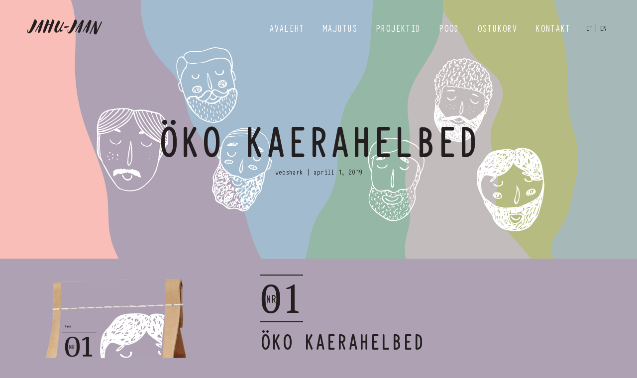

--- FILE ---
content_type: text/html; charset=UTF-8
request_url: https://jahujaan.ee/toode/oko-kaerahelbed/
body_size: 12816
content:
<!DOCTYPE html>
<html lang="et">
<head>
<meta charset="UTF-8" />
<meta name="viewport" content="width=device-width" />
<meta http-equiv="X-UA-Compatible" content="IE=edge,chrome=1">
<meta name='robots' content='index, follow, max-image-preview:large, max-snippet:-1, max-video-preview:-1' />
<link rel="alternate" hreflang="et" href="https://jahujaan.ee/toode/oko-kaerahelbed/" />
<link rel="alternate" hreflang="x-default" href="https://jahujaan.ee/toode/oko-kaerahelbed/" />

	<!-- This site is optimized with the Yoast SEO plugin v19.2 - https://yoast.com/wordpress/plugins/seo/ -->
	<title>Öko kaerahelbed - Jahu-Jaan</title>
	<link rel="canonical" href="https://jahujaan.ee/toode/oko-kaerahelbed/" />
	<meta property="og:locale" content="et_EE" />
	<meta property="og:type" content="article" />
	<meta property="og:title" content="Öko kaerahelbed - Jahu-Jaan" />
	<meta property="og:description" content="Enne helbeks pressimist viljatera ei lihvita, et tera kestast jääks alles võimalikult palju täisväärtuslikku ja kasulikku. Täisterahelbed sobivad ideaalselt erinevate küpsetiste tainasse ning täisväärtuslikuks hommikupudruks." />
	<meta property="og:url" content="https://jahujaan.ee/toode/oko-kaerahelbed/" />
	<meta property="og:site_name" content="Jahu-Jaan" />
	<meta property="article:modified_time" content="2025-07-01T05:20:20+00:00" />
	<meta property="og:image" content="https://jahujaan.ee/wp-content/uploads/2020/08/pakend_too_kaerahelbed-618x1024.png" />
	<meta property="og:image:width" content="618" />
	<meta property="og:image:height" content="1024" />
	<meta property="og:image:type" content="image/png" />
	<meta name="author" content="webshark" />
	<meta name="twitter:card" content="summary_large_image" />
	<script type="application/ld+json" class="yoast-schema-graph">{"@context":"https://schema.org","@graph":[{"@type":"WebSite","@id":"https://jahujaan.ee/#website","url":"https://jahujaan.ee/","name":"Jahu-Jaan","description":"Jahud ja pagaritooted","potentialAction":[{"@type":"SearchAction","target":{"@type":"EntryPoint","urlTemplate":"https://jahujaan.ee/?s={search_term_string}"},"query-input":"required name=search_term_string"}],"inLanguage":"et"},{"@type":"ImageObject","inLanguage":"et","@id":"https://jahujaan.ee/toode/oko-kaerahelbed/#primaryimage","url":"https://jahujaan.ee/wp-content/uploads/2020/08/pakend_too_kaerahelbed.png","contentUrl":"https://jahujaan.ee/wp-content/uploads/2020/08/pakend_too_kaerahelbed.png","width":6667,"height":11042},{"@type":"WebPage","@id":"https://jahujaan.ee/toode/oko-kaerahelbed/#webpage","url":"https://jahujaan.ee/toode/oko-kaerahelbed/","name":"Öko kaerahelbed - Jahu-Jaan","isPartOf":{"@id":"https://jahujaan.ee/#website"},"primaryImageOfPage":{"@id":"https://jahujaan.ee/toode/oko-kaerahelbed/#primaryimage"},"datePublished":"2019-04-01T13:40:39+00:00","dateModified":"2025-07-01T05:20:20+00:00","breadcrumb":{"@id":"https://jahujaan.ee/toode/oko-kaerahelbed/#breadcrumb"},"inLanguage":"et","potentialAction":[{"@type":"ReadAction","target":["https://jahujaan.ee/toode/oko-kaerahelbed/"]}]},{"@type":"BreadcrumbList","@id":"https://jahujaan.ee/toode/oko-kaerahelbed/#breadcrumb","itemListElement":[{"@type":"ListItem","position":1,"name":"Home","item":"https://jahujaan.ee/"},{"@type":"ListItem","position":2,"name":"Pood","item":"https://jahujaan.ee/pood/"},{"@type":"ListItem","position":3,"name":"Öko kaerahelbed"}]}]}</script>
	<!-- / Yoast SEO plugin. -->


<link rel='dns-prefetch' href='//code.jquery.com' />
<link rel='dns-prefetch' href='//stackpath.bootstrapcdn.com' />
<link rel='dns-prefetch' href='//fonts.googleapis.com' />
<link rel='dns-prefetch' href='//cdnjs.cloudflare.com' />
<link rel="alternate" title="oEmbed (JSON)" type="application/json+oembed" href="https://jahujaan.ee/wp-json/oembed/1.0/embed?url=https%3A%2F%2Fjahujaan.ee%2Ftoode%2Foko-kaerahelbed%2F" />
<link rel="alternate" title="oEmbed (XML)" type="text/xml+oembed" href="https://jahujaan.ee/wp-json/oembed/1.0/embed?url=https%3A%2F%2Fjahujaan.ee%2Ftoode%2Foko-kaerahelbed%2F&#038;format=xml" />
		<!-- This site uses the Google Analytics by MonsterInsights plugin v8.10.0 - Using Analytics tracking - https://www.monsterinsights.com/ -->
							<script
				src="//www.googletagmanager.com/gtag/js?id=UA-130491889-10"  data-cfasync="false" data-wpfc-render="false" type="text/javascript" async></script>
			<script data-cfasync="false" data-wpfc-render="false" type="text/javascript">
				var mi_version = '8.10.0';
				var mi_track_user = true;
				var mi_no_track_reason = '';
				
								var disableStrs = [
															'ga-disable-UA-130491889-10',
									];

				/* Function to detect opted out users */
				function __gtagTrackerIsOptedOut() {
					for (var index = 0; index < disableStrs.length; index++) {
						if (document.cookie.indexOf(disableStrs[index] + '=true') > -1) {
							return true;
						}
					}

					return false;
				}

				/* Disable tracking if the opt-out cookie exists. */
				if (__gtagTrackerIsOptedOut()) {
					for (var index = 0; index < disableStrs.length; index++) {
						window[disableStrs[index]] = true;
					}
				}

				/* Opt-out function */
				function __gtagTrackerOptout() {
					for (var index = 0; index < disableStrs.length; index++) {
						document.cookie = disableStrs[index] + '=true; expires=Thu, 31 Dec 2099 23:59:59 UTC; path=/';
						window[disableStrs[index]] = true;
					}
				}

				if ('undefined' === typeof gaOptout) {
					function gaOptout() {
						__gtagTrackerOptout();
					}
				}
								window.dataLayer = window.dataLayer || [];

				window.MonsterInsightsDualTracker = {
					helpers: {},
					trackers: {},
				};
				if (mi_track_user) {
					function __gtagDataLayer() {
						dataLayer.push(arguments);
					}

					function __gtagTracker(type, name, parameters) {
						if (!parameters) {
							parameters = {};
						}

						if (parameters.send_to) {
							__gtagDataLayer.apply(null, arguments);
							return;
						}

						if (type === 'event') {
							
														parameters.send_to = monsterinsights_frontend.ua;
							__gtagDataLayer(type, name, parameters);
													} else {
							__gtagDataLayer.apply(null, arguments);
						}
					}

					__gtagTracker('js', new Date());
					__gtagTracker('set', {
						'developer_id.dZGIzZG': true,
											});
															__gtagTracker('config', 'UA-130491889-10', {"forceSSL":"true","link_attribution":"true"} );
										window.gtag = __gtagTracker;										(function () {
						/* https://developers.google.com/analytics/devguides/collection/analyticsjs/ */
						/* ga and __gaTracker compatibility shim. */
						var noopfn = function () {
							return null;
						};
						var newtracker = function () {
							return new Tracker();
						};
						var Tracker = function () {
							return null;
						};
						var p = Tracker.prototype;
						p.get = noopfn;
						p.set = noopfn;
						p.send = function () {
							var args = Array.prototype.slice.call(arguments);
							args.unshift('send');
							__gaTracker.apply(null, args);
						};
						var __gaTracker = function () {
							var len = arguments.length;
							if (len === 0) {
								return;
							}
							var f = arguments[len - 1];
							if (typeof f !== 'object' || f === null || typeof f.hitCallback !== 'function') {
								if ('send' === arguments[0]) {
									var hitConverted, hitObject = false, action;
									if ('event' === arguments[1]) {
										if ('undefined' !== typeof arguments[3]) {
											hitObject = {
												'eventAction': arguments[3],
												'eventCategory': arguments[2],
												'eventLabel': arguments[4],
												'value': arguments[5] ? arguments[5] : 1,
											}
										}
									}
									if ('pageview' === arguments[1]) {
										if ('undefined' !== typeof arguments[2]) {
											hitObject = {
												'eventAction': 'page_view',
												'page_path': arguments[2],
											}
										}
									}
									if (typeof arguments[2] === 'object') {
										hitObject = arguments[2];
									}
									if (typeof arguments[5] === 'object') {
										Object.assign(hitObject, arguments[5]);
									}
									if ('undefined' !== typeof arguments[1].hitType) {
										hitObject = arguments[1];
										if ('pageview' === hitObject.hitType) {
											hitObject.eventAction = 'page_view';
										}
									}
									if (hitObject) {
										action = 'timing' === arguments[1].hitType ? 'timing_complete' : hitObject.eventAction;
										hitConverted = mapArgs(hitObject);
										__gtagTracker('event', action, hitConverted);
									}
								}
								return;
							}

							function mapArgs(args) {
								var arg, hit = {};
								var gaMap = {
									'eventCategory': 'event_category',
									'eventAction': 'event_action',
									'eventLabel': 'event_label',
									'eventValue': 'event_value',
									'nonInteraction': 'non_interaction',
									'timingCategory': 'event_category',
									'timingVar': 'name',
									'timingValue': 'value',
									'timingLabel': 'event_label',
									'page': 'page_path',
									'location': 'page_location',
									'title': 'page_title',
								};
								for (arg in args) {
																		if (!(!args.hasOwnProperty(arg) || !gaMap.hasOwnProperty(arg))) {
										hit[gaMap[arg]] = args[arg];
									} else {
										hit[arg] = args[arg];
									}
								}
								return hit;
							}

							try {
								f.hitCallback();
							} catch (ex) {
							}
						};
						__gaTracker.create = newtracker;
						__gaTracker.getByName = newtracker;
						__gaTracker.getAll = function () {
							return [];
						};
						__gaTracker.remove = noopfn;
						__gaTracker.loaded = true;
						window['__gaTracker'] = __gaTracker;
					})();
									} else {
										console.log("");
					(function () {
						function __gtagTracker() {
							return null;
						}

						window['__gtagTracker'] = __gtagTracker;
						window['gtag'] = __gtagTracker;
					})();
									}
			</script>
				<!-- / Google Analytics by MonsterInsights -->
		<style id='wp-img-auto-sizes-contain-inline-css' type='text/css'>
img:is([sizes=auto i],[sizes^="auto," i]){contain-intrinsic-size:3000px 1500px}
/*# sourceURL=wp-img-auto-sizes-contain-inline-css */
</style>
<link rel='stylesheet' id='sbi_styles-css' href='https://jahujaan.ee/wp-content/plugins/instagram-feed/css/sbi-styles.min.css?ver=6.0.6' type='text/css' media='all' />
<style id='wp-emoji-styles-inline-css' type='text/css'>

	img.wp-smiley, img.emoji {
		display: inline !important;
		border: none !important;
		box-shadow: none !important;
		height: 1em !important;
		width: 1em !important;
		margin: 0 0.07em !important;
		vertical-align: -0.1em !important;
		background: none !important;
		padding: 0 !important;
	}
/*# sourceURL=wp-emoji-styles-inline-css */
</style>
<link rel='stylesheet' id='wp-block-library-css' href='https://jahujaan.ee/wp-includes/css/dist/block-library/style.min.css?ver=6.9' type='text/css' media='all' />
<style id='global-styles-inline-css' type='text/css'>
:root{--wp--preset--aspect-ratio--square: 1;--wp--preset--aspect-ratio--4-3: 4/3;--wp--preset--aspect-ratio--3-4: 3/4;--wp--preset--aspect-ratio--3-2: 3/2;--wp--preset--aspect-ratio--2-3: 2/3;--wp--preset--aspect-ratio--16-9: 16/9;--wp--preset--aspect-ratio--9-16: 9/16;--wp--preset--color--black: #000000;--wp--preset--color--cyan-bluish-gray: #abb8c3;--wp--preset--color--white: #ffffff;--wp--preset--color--pale-pink: #f78da7;--wp--preset--color--vivid-red: #cf2e2e;--wp--preset--color--luminous-vivid-orange: #ff6900;--wp--preset--color--luminous-vivid-amber: #fcb900;--wp--preset--color--light-green-cyan: #7bdcb5;--wp--preset--color--vivid-green-cyan: #00d084;--wp--preset--color--pale-cyan-blue: #8ed1fc;--wp--preset--color--vivid-cyan-blue: #0693e3;--wp--preset--color--vivid-purple: #9b51e0;--wp--preset--gradient--vivid-cyan-blue-to-vivid-purple: linear-gradient(135deg,rgb(6,147,227) 0%,rgb(155,81,224) 100%);--wp--preset--gradient--light-green-cyan-to-vivid-green-cyan: linear-gradient(135deg,rgb(122,220,180) 0%,rgb(0,208,130) 100%);--wp--preset--gradient--luminous-vivid-amber-to-luminous-vivid-orange: linear-gradient(135deg,rgb(252,185,0) 0%,rgb(255,105,0) 100%);--wp--preset--gradient--luminous-vivid-orange-to-vivid-red: linear-gradient(135deg,rgb(255,105,0) 0%,rgb(207,46,46) 100%);--wp--preset--gradient--very-light-gray-to-cyan-bluish-gray: linear-gradient(135deg,rgb(238,238,238) 0%,rgb(169,184,195) 100%);--wp--preset--gradient--cool-to-warm-spectrum: linear-gradient(135deg,rgb(74,234,220) 0%,rgb(151,120,209) 20%,rgb(207,42,186) 40%,rgb(238,44,130) 60%,rgb(251,105,98) 80%,rgb(254,248,76) 100%);--wp--preset--gradient--blush-light-purple: linear-gradient(135deg,rgb(255,206,236) 0%,rgb(152,150,240) 100%);--wp--preset--gradient--blush-bordeaux: linear-gradient(135deg,rgb(254,205,165) 0%,rgb(254,45,45) 50%,rgb(107,0,62) 100%);--wp--preset--gradient--luminous-dusk: linear-gradient(135deg,rgb(255,203,112) 0%,rgb(199,81,192) 50%,rgb(65,88,208) 100%);--wp--preset--gradient--pale-ocean: linear-gradient(135deg,rgb(255,245,203) 0%,rgb(182,227,212) 50%,rgb(51,167,181) 100%);--wp--preset--gradient--electric-grass: linear-gradient(135deg,rgb(202,248,128) 0%,rgb(113,206,126) 100%);--wp--preset--gradient--midnight: linear-gradient(135deg,rgb(2,3,129) 0%,rgb(40,116,252) 100%);--wp--preset--font-size--small: 13px;--wp--preset--font-size--medium: 20px;--wp--preset--font-size--large: 36px;--wp--preset--font-size--x-large: 42px;--wp--preset--spacing--20: 0.44rem;--wp--preset--spacing--30: 0.67rem;--wp--preset--spacing--40: 1rem;--wp--preset--spacing--50: 1.5rem;--wp--preset--spacing--60: 2.25rem;--wp--preset--spacing--70: 3.38rem;--wp--preset--spacing--80: 5.06rem;--wp--preset--shadow--natural: 6px 6px 9px rgba(0, 0, 0, 0.2);--wp--preset--shadow--deep: 12px 12px 50px rgba(0, 0, 0, 0.4);--wp--preset--shadow--sharp: 6px 6px 0px rgba(0, 0, 0, 0.2);--wp--preset--shadow--outlined: 6px 6px 0px -3px rgb(255, 255, 255), 6px 6px rgb(0, 0, 0);--wp--preset--shadow--crisp: 6px 6px 0px rgb(0, 0, 0);}:where(.is-layout-flex){gap: 0.5em;}:where(.is-layout-grid){gap: 0.5em;}body .is-layout-flex{display: flex;}.is-layout-flex{flex-wrap: wrap;align-items: center;}.is-layout-flex > :is(*, div){margin: 0;}body .is-layout-grid{display: grid;}.is-layout-grid > :is(*, div){margin: 0;}:where(.wp-block-columns.is-layout-flex){gap: 2em;}:where(.wp-block-columns.is-layout-grid){gap: 2em;}:where(.wp-block-post-template.is-layout-flex){gap: 1.25em;}:where(.wp-block-post-template.is-layout-grid){gap: 1.25em;}.has-black-color{color: var(--wp--preset--color--black) !important;}.has-cyan-bluish-gray-color{color: var(--wp--preset--color--cyan-bluish-gray) !important;}.has-white-color{color: var(--wp--preset--color--white) !important;}.has-pale-pink-color{color: var(--wp--preset--color--pale-pink) !important;}.has-vivid-red-color{color: var(--wp--preset--color--vivid-red) !important;}.has-luminous-vivid-orange-color{color: var(--wp--preset--color--luminous-vivid-orange) !important;}.has-luminous-vivid-amber-color{color: var(--wp--preset--color--luminous-vivid-amber) !important;}.has-light-green-cyan-color{color: var(--wp--preset--color--light-green-cyan) !important;}.has-vivid-green-cyan-color{color: var(--wp--preset--color--vivid-green-cyan) !important;}.has-pale-cyan-blue-color{color: var(--wp--preset--color--pale-cyan-blue) !important;}.has-vivid-cyan-blue-color{color: var(--wp--preset--color--vivid-cyan-blue) !important;}.has-vivid-purple-color{color: var(--wp--preset--color--vivid-purple) !important;}.has-black-background-color{background-color: var(--wp--preset--color--black) !important;}.has-cyan-bluish-gray-background-color{background-color: var(--wp--preset--color--cyan-bluish-gray) !important;}.has-white-background-color{background-color: var(--wp--preset--color--white) !important;}.has-pale-pink-background-color{background-color: var(--wp--preset--color--pale-pink) !important;}.has-vivid-red-background-color{background-color: var(--wp--preset--color--vivid-red) !important;}.has-luminous-vivid-orange-background-color{background-color: var(--wp--preset--color--luminous-vivid-orange) !important;}.has-luminous-vivid-amber-background-color{background-color: var(--wp--preset--color--luminous-vivid-amber) !important;}.has-light-green-cyan-background-color{background-color: var(--wp--preset--color--light-green-cyan) !important;}.has-vivid-green-cyan-background-color{background-color: var(--wp--preset--color--vivid-green-cyan) !important;}.has-pale-cyan-blue-background-color{background-color: var(--wp--preset--color--pale-cyan-blue) !important;}.has-vivid-cyan-blue-background-color{background-color: var(--wp--preset--color--vivid-cyan-blue) !important;}.has-vivid-purple-background-color{background-color: var(--wp--preset--color--vivid-purple) !important;}.has-black-border-color{border-color: var(--wp--preset--color--black) !important;}.has-cyan-bluish-gray-border-color{border-color: var(--wp--preset--color--cyan-bluish-gray) !important;}.has-white-border-color{border-color: var(--wp--preset--color--white) !important;}.has-pale-pink-border-color{border-color: var(--wp--preset--color--pale-pink) !important;}.has-vivid-red-border-color{border-color: var(--wp--preset--color--vivid-red) !important;}.has-luminous-vivid-orange-border-color{border-color: var(--wp--preset--color--luminous-vivid-orange) !important;}.has-luminous-vivid-amber-border-color{border-color: var(--wp--preset--color--luminous-vivid-amber) !important;}.has-light-green-cyan-border-color{border-color: var(--wp--preset--color--light-green-cyan) !important;}.has-vivid-green-cyan-border-color{border-color: var(--wp--preset--color--vivid-green-cyan) !important;}.has-pale-cyan-blue-border-color{border-color: var(--wp--preset--color--pale-cyan-blue) !important;}.has-vivid-cyan-blue-border-color{border-color: var(--wp--preset--color--vivid-cyan-blue) !important;}.has-vivid-purple-border-color{border-color: var(--wp--preset--color--vivid-purple) !important;}.has-vivid-cyan-blue-to-vivid-purple-gradient-background{background: var(--wp--preset--gradient--vivid-cyan-blue-to-vivid-purple) !important;}.has-light-green-cyan-to-vivid-green-cyan-gradient-background{background: var(--wp--preset--gradient--light-green-cyan-to-vivid-green-cyan) !important;}.has-luminous-vivid-amber-to-luminous-vivid-orange-gradient-background{background: var(--wp--preset--gradient--luminous-vivid-amber-to-luminous-vivid-orange) !important;}.has-luminous-vivid-orange-to-vivid-red-gradient-background{background: var(--wp--preset--gradient--luminous-vivid-orange-to-vivid-red) !important;}.has-very-light-gray-to-cyan-bluish-gray-gradient-background{background: var(--wp--preset--gradient--very-light-gray-to-cyan-bluish-gray) !important;}.has-cool-to-warm-spectrum-gradient-background{background: var(--wp--preset--gradient--cool-to-warm-spectrum) !important;}.has-blush-light-purple-gradient-background{background: var(--wp--preset--gradient--blush-light-purple) !important;}.has-blush-bordeaux-gradient-background{background: var(--wp--preset--gradient--blush-bordeaux) !important;}.has-luminous-dusk-gradient-background{background: var(--wp--preset--gradient--luminous-dusk) !important;}.has-pale-ocean-gradient-background{background: var(--wp--preset--gradient--pale-ocean) !important;}.has-electric-grass-gradient-background{background: var(--wp--preset--gradient--electric-grass) !important;}.has-midnight-gradient-background{background: var(--wp--preset--gradient--midnight) !important;}.has-small-font-size{font-size: var(--wp--preset--font-size--small) !important;}.has-medium-font-size{font-size: var(--wp--preset--font-size--medium) !important;}.has-large-font-size{font-size: var(--wp--preset--font-size--large) !important;}.has-x-large-font-size{font-size: var(--wp--preset--font-size--x-large) !important;}
/*# sourceURL=global-styles-inline-css */
</style>

<style id='classic-theme-styles-inline-css' type='text/css'>
/*! This file is auto-generated */
.wp-block-button__link{color:#fff;background-color:#32373c;border-radius:9999px;box-shadow:none;text-decoration:none;padding:calc(.667em + 2px) calc(1.333em + 2px);font-size:1.125em}.wp-block-file__button{background:#32373c;color:#fff;text-decoration:none}
/*# sourceURL=/wp-includes/css/classic-themes.min.css */
</style>
<link rel='stylesheet' id='wpml-blocks-css' href='https://jahujaan.ee/wp-content/plugins/sitepress-multilingual-cms/dist/css/blocks/styles.css?ver=4.6.13' type='text/css' media='all' />
<style id='woocommerce-inline-inline-css' type='text/css'>
.woocommerce form .form-row .required { visibility: visible; }
/*# sourceURL=woocommerce-inline-inline-css */
</style>
<link rel='stylesheet' id='montonio-style-css' href='https://jahujaan.ee/wp-content/plugins/montonio-for-woocommerce/assets/css/montonio-style.css?ver=9.2.2' type='text/css' media='all' />
<link rel='stylesheet' id='google-font-raleway-css' href='https://fonts.googleapis.com/css?family=Raleway%3A300%2C400&#038;ver=6.9' type='text/css' media='all' />
<link rel='stylesheet' id='normalize-css' href='https://cdnjs.cloudflare.com/ajax/libs/normalize/8.0.1/normalize.min.css?ver=6.9' type='text/css' media='all' />
<link rel='stylesheet' id='theme-style-css' href='https://jahujaan.ee/wp-content/themes/jahujaan/style.css?ver=6.9' type='text/css' media='all' />
<link rel='stylesheet' id='jahujaan-style-css' href='https://jahujaan.ee/wp-content/themes/jahujaan/jahujaan.css?ver=6.9' type='text/css' media='all' />
<script type="text/javascript" src="https://jahujaan.ee/wp-includes/js/jquery/jquery.min.js?ver=3.7.1" id="jquery-core-js"></script>
<script type="text/javascript" src="https://jahujaan.ee/wp-includes/js/jquery/jquery-migrate.min.js?ver=3.4.1" id="jquery-migrate-js"></script>
<script type="text/javascript" id="ws-ajax-loyal-customer-form-js-extra">
/* <![CDATA[ */
var wsajaxloyalcustomerform = {"ajaxurl":"https://jahujaan.ee/wp-admin/admin-ajax.php"};
//# sourceURL=ws-ajax-loyal-customer-form-js-extra
/* ]]> */
</script>
<script type="text/javascript" src="https://jahujaan.ee/wp-content/themes/jahujaan/js/ws_ajax_loyal_customer_form.js?ver=6.9" id="ws-ajax-loyal-customer-form-js"></script>
<script type="text/javascript" id="ws-ajax-contact-form-js-extra">
/* <![CDATA[ */
var wsajaxcontactform = {"ajaxurl":"https://jahujaan.ee/wp-admin/admin-ajax.php"};
//# sourceURL=ws-ajax-contact-form-js-extra
/* ]]> */
</script>
<script type="text/javascript" src="https://jahujaan.ee/wp-content/themes/jahujaan/js/ws_ajax_contact_form.js?ver=6.9" id="ws-ajax-contact-form-js"></script>
<script type="text/javascript" src="https://jahujaan.ee/wp-content/plugins/google-analytics-for-wordpress/assets/js/frontend-gtag.min.js?ver=8.10.0" id="monsterinsights-frontend-script-js"></script>
<script data-cfasync="false" data-wpfc-render="false" type="text/javascript" id='monsterinsights-frontend-script-js-extra'>/* <![CDATA[ */
var monsterinsights_frontend = {"js_events_tracking":"true","download_extensions":"doc,pdf,ppt,zip,xls,docx,pptx,xlsx","inbound_paths":"[{\"path\":\"\\\/go\\\/\",\"label\":\"affiliate\"},{\"path\":\"\\\/recommend\\\/\",\"label\":\"affiliate\"}]","home_url":"https:\/\/jahujaan.ee","hash_tracking":"false","ua":"UA-130491889-10","v4_id":""};/* ]]> */
</script>
<link rel="https://api.w.org/" href="https://jahujaan.ee/wp-json/" /><link rel="alternate" title="JSON" type="application/json" href="https://jahujaan.ee/wp-json/wp/v2/product/222" /><link rel="EditURI" type="application/rsd+xml" title="RSD" href="https://jahujaan.ee/xmlrpc.php?rsd" />
<meta name="generator" content="WordPress 6.9" />
<meta name="generator" content="WooCommerce 7.7.0" />
<link rel='shortlink' href='https://jahujaan.ee/?p=222' />
<meta name="generator" content="WPML ver:4.6.13 stt:1,15;" />
	<noscript><style>.woocommerce-product-gallery{ opacity: 1 !important; }</style></noscript>
	<link rel="icon" href="https://jahujaan.ee/wp-content/uploads/2019/02/face-nisu.svg" sizes="32x32" />
<link rel="icon" href="https://jahujaan.ee/wp-content/uploads/2019/02/face-nisu.svg" sizes="192x192" />
<link rel="apple-touch-icon" href="https://jahujaan.ee/wp-content/uploads/2019/02/face-nisu.svg" />
<meta name="msapplication-TileImage" content="https://jahujaan.ee/wp-content/uploads/2019/02/face-nisu.svg" />
		<style type="text/css" id="wp-custom-css">
			.home .section.eu-logos .leader {
    width: 385px !important;
   
}		</style>
		<link rel="apple-touch-icon" sizes="180x180" href="https://jahujaan.ee/wp-content/themes/jahujaan/img/apple-touch-icon.png">
<link rel="icon" type="image/png" sizes="32x32" href="https://jahujaan.ee/wp-content/themes/jahujaan/img/favicon-32x32.png">
<link rel="icon" type="image/png" sizes="16x16" href="https://jahujaan.ee/wp-content/themes/jahujaan/img/favicon-16x16.png">
<link rel="manifest" href="https://jahujaan.ee/wp-content/themes/jahujaan/img/site.webmanifest">
<link rel="mask-icon" href="https://jahujaan.ee/wp-content/themes/jahujaan/img/safari-pinned-tab.svg" color="#000000">
<link rel="shortcut icon" href="https://jahujaan.ee/wp-content/themes/jahujaan/img/favicon.ico">
<meta name="msapplication-TileColor" content="#ffffff">
<meta name="msapplication-config" content="https://jahujaan.ee/wp-content/themes/jahujaan/img/browserconfig.xml">
<meta name="theme-color" content="#ffffff">
</head>
<body class="wp-singular product-template-default single single-product postid-222 wp-theme-jahujaan theme-jahujaan woocommerce woocommerce-page woocommerce-no-js amethyst-smoke">
<div id="fb-root"></div>
<script async defer crossorigin="anonymous" src="https://connect.facebook.net/en_US/sdk.js#xfbml=1&version=v3.2"></script>


  <nav class="nav">
    <div class="container">
      <a href="https://jahujaan.ee" class="jahu-jaan-nav"><img src="https://jahujaan.ee/wp-content/themes/jahujaan/img/jahu-jaan.svg"></a>
      <div id="navOpen" class="btn btn-white">Menüü</div>
      <div class="nav-mobile-wrapper">
        <ul id="menu-top-menu" class="menu"><li id="menu-item-40" class="menu-item menu-item-type-post_type menu-item-object-page menu-item-home menu-item-40"><a href="https://jahujaan.ee/">Avaleht</a></li>
<li id="menu-item-45" class="menu-item menu-item-type-post_type menu-item-object-page menu-item-45"><a href="https://jahujaan.ee/majutus/">Majutus</a></li>
<li id="menu-item-619" class="menu-item menu-item-type-post_type menu-item-object-page menu-item-619"><a href="https://jahujaan.ee/projektid/">Projektid</a></li>
<li id="menu-item-44" class="menu-item menu-item-type-post_type menu-item-object-page current_page_parent menu-item-44"><a href="https://jahujaan.ee/pood/">Pood</a></li>
<li id="menu-item-43" class="menu-item menu-item-type-post_type menu-item-object-page menu-item-43"><a href="https://jahujaan.ee/ostukorv/">Ostukorv</a></li>
<li id="menu-item-129" class="menu-item menu-item-type-post_type menu-item-object-page menu-item-129"><a href="https://jahujaan.ee/kontakt/">Kontakt</a></li>
</ul>        <ul class="lang"><li><a href="https://jahujaan.ee/toode/oko-kaerahelbed/" clas="selected">et</a></li><li><a href="https://jahujaan.ee/en/">en</a></li></ul>        <div id="navClose" class="btn btn-close"></div>
      </div>
    </div>
  </nav>

<header class="header">

  
    <div class="faces">
      <img class="face face-nisu" src="https://jahujaan.ee/wp-content/themes/jahujaan/img/face-nisu.svg">
      <img class="face face-rukis" src="https://jahujaan.ee/wp-content/themes/jahujaan/img/face-rukis.svg">
      <img class="face face-hernes" src="https://jahujaan.ee/wp-content/themes/jahujaan/img/face-hernes.svg">
      <img class="face face-undefined" src="https://jahujaan.ee/wp-content/themes/jahujaan/img/face-undefined.svg">
      <img class="face face-spelta" src="https://jahujaan.ee/wp-content/themes/jahujaan/img/face-spelta.svg">
      <img class="face face-kaer" src="https://jahujaan.ee/wp-content/themes/jahujaan/img/face-kaer.svg">
      <img class="face face-oder" src="https://jahujaan.ee/wp-content/themes/jahujaan/img/face-oder.svg">
      <img class="face face-toortatar" src="https://jahujaan.ee/wp-content/themes/jahujaan/img/face-toortatar.svg">
    </div>

          
  <div class="container">

    <div class="row xs col col-100">
      <div class="col">
          
        
          <h1>Öko kaerahelbed</h1>
          <section class="entry-meta">
<span class="author vcard"><a href="https://jahujaan.ee/author/webshark/" title="webshark tehtud postitused" rel="author">webshark</a></span>
<span class="meta-sep"> | </span>
<span class="entry-date">aprill 1, 2019</span>
</section>
        
        

      </div>
    </div>
      </div>
</header>
<div class="woocommerce-notices-wrapper"></div>
<div id="product-content" class="container">
    <div id="product-222" class="amethyst-smoke product type-product post-222 status-publish first instock product_cat-kaeratooted has-post-thumbnail taxable shipping-taxable purchasable product-type-variable has-default-attributes">
        <div id="product-message" class="hide">
            <div class="woocommerce-message" role="alert">
              <span class="col">Toode lisati ostukorvi</span>
              <a href="https://jahujaan.ee/ostukorv/" tabindex="1" class="col-sm btn btn-rounded btn-black btn-arrow">Vaata ostukorvi</a>
            </div>
        </div>

        <div class="row align-top padding-top padding-bottom">
        <div class="col col-40 woocommerce-product-gallery woocommerce-product-gallery--with-images woocommerce-product-gallery--columns-4 images" data-columns="4" style="opacity: 0; transition: opacity .25s ease-in-out;">
	<figure class="woocommerce-product-gallery__wrapper">
		<div data-thumb="https://jahujaan.ee/wp-content/uploads/2020/08/pakend_too_kaerahelbed-100x100.png" data-thumb-alt="" class="woocommerce-product-gallery__image"><a href="https://jahujaan.ee/wp-content/uploads/2020/08/pakend_too_kaerahelbed.png"><img width="600" height="994" src="https://jahujaan.ee/wp-content/uploads/2020/08/pakend_too_kaerahelbed-600x994.png" class="wp-post-image" alt="" title="pakend_too_kaerahelbed" data-caption="" data-src="https://jahujaan.ee/wp-content/uploads/2020/08/pakend_too_kaerahelbed.png" data-large_image="https://jahujaan.ee/wp-content/uploads/2020/08/pakend_too_kaerahelbed.png" data-large_image_width="6667" data-large_image_height="11042" decoding="async" fetchpriority="high" srcset="https://jahujaan.ee/wp-content/uploads/2020/08/pakend_too_kaerahelbed-600x994.png 600w, https://jahujaan.ee/wp-content/uploads/2020/08/pakend_too_kaerahelbed-181x300.png 181w, https://jahujaan.ee/wp-content/uploads/2020/08/pakend_too_kaerahelbed-768x1272.png 768w, https://jahujaan.ee/wp-content/uploads/2020/08/pakend_too_kaerahelbed-618x1024.png 618w, https://jahujaan.ee/wp-content/uploads/2020/08/pakend_too_kaerahelbed-300x497.png 300w" sizes="(max-width: 600px) 100vw, 600px" /></a></div>	</figure>
</div>

        <div class="col col-60 summary entry-summary">
            <div class="number-wrapper"><div class="number">01</div></div>

<h3 class="product_title entry-title">Öko kaerahelbed</h3><div class="woocommerce-product-details__short-description">
	<p>Enne helbeks pressimist viljatera ei lihvita, et tera kestast jääks alles võimalikult palju täisväärtuslikku ja kasulikku. Täisterahelbed sobivad ideaalselt erinevate küpsetiste tainasse ning täisväärtuslikuks hommikupudruks.</p>
</div>
<p class="price text-right"><span class="woocommerce-Price-amount amount"><bdi>1.50&nbsp;<span class="woocommerce-Price-currencySymbol">&euro;</span></bdi></span> &ndash; <span class="woocommerce-Price-amount amount"><bdi>38.65&nbsp;<span class="woocommerce-Price-currencySymbol">&euro;</span></bdi></span></p>

<form class="variations_form cart" action="https://jahujaan.ee/toode/oko-kaerahelbed/" method="post" enctype='multipart/form-data' data-product_id="222" data-product_variations="[{&quot;attributes&quot;:{&quot;attribute_pa_kogus&quot;:&quot;20kg&quot;},&quot;availability_html&quot;:&quot;&quot;,&quot;backorders_allowed&quot;:false,&quot;dimensions&quot;:{&quot;length&quot;:&quot;&quot;,&quot;width&quot;:&quot;&quot;,&quot;height&quot;:&quot;&quot;},&quot;dimensions_html&quot;:&quot;N\/A&quot;,&quot;display_price&quot;:38.65,&quot;display_regular_price&quot;:38.65,&quot;image&quot;:{&quot;title&quot;:&quot;pakend_too_kaerahelbed&quot;,&quot;caption&quot;:&quot;&quot;,&quot;url&quot;:&quot;https:\/\/jahujaan.ee\/wp-content\/uploads\/2020\/08\/pakend_too_kaerahelbed.png&quot;,&quot;alt&quot;:&quot;pakend_too_kaerahelbed&quot;,&quot;src&quot;:&quot;https:\/\/jahujaan.ee\/wp-content\/uploads\/2020\/08\/pakend_too_kaerahelbed-600x994.png&quot;,&quot;srcset&quot;:&quot;https:\/\/jahujaan.ee\/wp-content\/uploads\/2020\/08\/pakend_too_kaerahelbed-600x994.png 600w, https:\/\/jahujaan.ee\/wp-content\/uploads\/2020\/08\/pakend_too_kaerahelbed-181x300.png 181w, https:\/\/jahujaan.ee\/wp-content\/uploads\/2020\/08\/pakend_too_kaerahelbed-768x1272.png 768w, https:\/\/jahujaan.ee\/wp-content\/uploads\/2020\/08\/pakend_too_kaerahelbed-618x1024.png 618w, https:\/\/jahujaan.ee\/wp-content\/uploads\/2020\/08\/pakend_too_kaerahelbed-300x497.png 300w&quot;,&quot;sizes&quot;:&quot;(max-width: 600px) 100vw, 600px&quot;,&quot;full_src&quot;:&quot;https:\/\/jahujaan.ee\/wp-content\/uploads\/2020\/08\/pakend_too_kaerahelbed.png&quot;,&quot;full_src_w&quot;:6667,&quot;full_src_h&quot;:11042,&quot;gallery_thumbnail_src&quot;:&quot;https:\/\/jahujaan.ee\/wp-content\/uploads\/2020\/08\/pakend_too_kaerahelbed-100x100.png&quot;,&quot;gallery_thumbnail_src_w&quot;:100,&quot;gallery_thumbnail_src_h&quot;:100,&quot;thumb_src&quot;:&quot;https:\/\/jahujaan.ee\/wp-content\/uploads\/2020\/08\/pakend_too_kaerahelbed-300x497.png&quot;,&quot;thumb_src_w&quot;:300,&quot;thumb_src_h&quot;:497,&quot;src_w&quot;:600,&quot;src_h&quot;:994},&quot;image_id&quot;:899,&quot;is_downloadable&quot;:false,&quot;is_in_stock&quot;:true,&quot;is_purchasable&quot;:true,&quot;is_sold_individually&quot;:&quot;no&quot;,&quot;is_virtual&quot;:false,&quot;max_qty&quot;:&quot;&quot;,&quot;min_qty&quot;:1,&quot;price_html&quot;:&quot;&lt;span class=\&quot;price\&quot;&gt;&lt;span class=\&quot;woocommerce-Price-amount amount\&quot;&gt;&lt;bdi&gt;38.65&amp;nbsp;&lt;span class=\&quot;woocommerce-Price-currencySymbol\&quot;&gt;&amp;euro;&lt;\/span&gt;&lt;\/bdi&gt;&lt;\/span&gt;&lt;\/span&gt;&quot;,&quot;sku&quot;:&quot;&quot;,&quot;variation_description&quot;:&quot;&quot;,&quot;variation_id&quot;:2800,&quot;variation_is_active&quot;:true,&quot;variation_is_visible&quot;:true,&quot;weight&quot;:&quot;&quot;,&quot;weight_html&quot;:&quot;N\/A&quot;},{&quot;attributes&quot;:{&quot;attribute_pa_kogus&quot;:&quot;5kg&quot;},&quot;availability_html&quot;:&quot;&quot;,&quot;backorders_allowed&quot;:false,&quot;dimensions&quot;:{&quot;length&quot;:&quot;&quot;,&quot;width&quot;:&quot;&quot;,&quot;height&quot;:&quot;&quot;},&quot;dimensions_html&quot;:&quot;N\/A&quot;,&quot;display_price&quot;:11.7,&quot;display_regular_price&quot;:11.7,&quot;image&quot;:{&quot;title&quot;:&quot;pakend_too_kaerahelbed&quot;,&quot;caption&quot;:&quot;&quot;,&quot;url&quot;:&quot;https:\/\/jahujaan.ee\/wp-content\/uploads\/2020\/08\/pakend_too_kaerahelbed.png&quot;,&quot;alt&quot;:&quot;pakend_too_kaerahelbed&quot;,&quot;src&quot;:&quot;https:\/\/jahujaan.ee\/wp-content\/uploads\/2020\/08\/pakend_too_kaerahelbed-600x994.png&quot;,&quot;srcset&quot;:&quot;https:\/\/jahujaan.ee\/wp-content\/uploads\/2020\/08\/pakend_too_kaerahelbed-600x994.png 600w, https:\/\/jahujaan.ee\/wp-content\/uploads\/2020\/08\/pakend_too_kaerahelbed-181x300.png 181w, https:\/\/jahujaan.ee\/wp-content\/uploads\/2020\/08\/pakend_too_kaerahelbed-768x1272.png 768w, https:\/\/jahujaan.ee\/wp-content\/uploads\/2020\/08\/pakend_too_kaerahelbed-618x1024.png 618w, https:\/\/jahujaan.ee\/wp-content\/uploads\/2020\/08\/pakend_too_kaerahelbed-300x497.png 300w&quot;,&quot;sizes&quot;:&quot;(max-width: 600px) 100vw, 600px&quot;,&quot;full_src&quot;:&quot;https:\/\/jahujaan.ee\/wp-content\/uploads\/2020\/08\/pakend_too_kaerahelbed.png&quot;,&quot;full_src_w&quot;:6667,&quot;full_src_h&quot;:11042,&quot;gallery_thumbnail_src&quot;:&quot;https:\/\/jahujaan.ee\/wp-content\/uploads\/2020\/08\/pakend_too_kaerahelbed-100x100.png&quot;,&quot;gallery_thumbnail_src_w&quot;:100,&quot;gallery_thumbnail_src_h&quot;:100,&quot;thumb_src&quot;:&quot;https:\/\/jahujaan.ee\/wp-content\/uploads\/2020\/08\/pakend_too_kaerahelbed-300x497.png&quot;,&quot;thumb_src_w&quot;:300,&quot;thumb_src_h&quot;:497,&quot;src_w&quot;:600,&quot;src_h&quot;:994},&quot;image_id&quot;:899,&quot;is_downloadable&quot;:false,&quot;is_in_stock&quot;:true,&quot;is_purchasable&quot;:true,&quot;is_sold_individually&quot;:&quot;no&quot;,&quot;is_virtual&quot;:false,&quot;max_qty&quot;:&quot;&quot;,&quot;min_qty&quot;:1,&quot;price_html&quot;:&quot;&lt;span class=\&quot;price\&quot;&gt;&lt;span class=\&quot;woocommerce-Price-amount amount\&quot;&gt;&lt;bdi&gt;11.70&amp;nbsp;&lt;span class=\&quot;woocommerce-Price-currencySymbol\&quot;&gt;&amp;euro;&lt;\/span&gt;&lt;\/bdi&gt;&lt;\/span&gt;&lt;\/span&gt;&quot;,&quot;sku&quot;:&quot;&quot;,&quot;variation_description&quot;:&quot;&quot;,&quot;variation_id&quot;:1106,&quot;variation_is_active&quot;:true,&quot;variation_is_visible&quot;:true,&quot;weight&quot;:&quot;&quot;,&quot;weight_html&quot;:&quot;N\/A&quot;},{&quot;attributes&quot;:{&quot;attribute_pa_kogus&quot;:&quot;3kg&quot;},&quot;availability_html&quot;:&quot;&quot;,&quot;backorders_allowed&quot;:false,&quot;dimensions&quot;:{&quot;length&quot;:&quot;&quot;,&quot;width&quot;:&quot;&quot;,&quot;height&quot;:&quot;&quot;},&quot;dimensions_html&quot;:&quot;N\/A&quot;,&quot;display_price&quot;:7.65,&quot;display_regular_price&quot;:7.65,&quot;image&quot;:{&quot;title&quot;:&quot;pakend_too_kaerahelbed&quot;,&quot;caption&quot;:&quot;&quot;,&quot;url&quot;:&quot;https:\/\/jahujaan.ee\/wp-content\/uploads\/2020\/08\/pakend_too_kaerahelbed.png&quot;,&quot;alt&quot;:&quot;pakend_too_kaerahelbed&quot;,&quot;src&quot;:&quot;https:\/\/jahujaan.ee\/wp-content\/uploads\/2020\/08\/pakend_too_kaerahelbed-600x994.png&quot;,&quot;srcset&quot;:&quot;https:\/\/jahujaan.ee\/wp-content\/uploads\/2020\/08\/pakend_too_kaerahelbed-600x994.png 600w, https:\/\/jahujaan.ee\/wp-content\/uploads\/2020\/08\/pakend_too_kaerahelbed-181x300.png 181w, https:\/\/jahujaan.ee\/wp-content\/uploads\/2020\/08\/pakend_too_kaerahelbed-768x1272.png 768w, https:\/\/jahujaan.ee\/wp-content\/uploads\/2020\/08\/pakend_too_kaerahelbed-618x1024.png 618w, https:\/\/jahujaan.ee\/wp-content\/uploads\/2020\/08\/pakend_too_kaerahelbed-300x497.png 300w&quot;,&quot;sizes&quot;:&quot;(max-width: 600px) 100vw, 600px&quot;,&quot;full_src&quot;:&quot;https:\/\/jahujaan.ee\/wp-content\/uploads\/2020\/08\/pakend_too_kaerahelbed.png&quot;,&quot;full_src_w&quot;:6667,&quot;full_src_h&quot;:11042,&quot;gallery_thumbnail_src&quot;:&quot;https:\/\/jahujaan.ee\/wp-content\/uploads\/2020\/08\/pakend_too_kaerahelbed-100x100.png&quot;,&quot;gallery_thumbnail_src_w&quot;:100,&quot;gallery_thumbnail_src_h&quot;:100,&quot;thumb_src&quot;:&quot;https:\/\/jahujaan.ee\/wp-content\/uploads\/2020\/08\/pakend_too_kaerahelbed-300x497.png&quot;,&quot;thumb_src_w&quot;:300,&quot;thumb_src_h&quot;:497,&quot;src_w&quot;:600,&quot;src_h&quot;:994},&quot;image_id&quot;:899,&quot;is_downloadable&quot;:false,&quot;is_in_stock&quot;:true,&quot;is_purchasable&quot;:true,&quot;is_sold_individually&quot;:&quot;no&quot;,&quot;is_virtual&quot;:false,&quot;max_qty&quot;:&quot;&quot;,&quot;min_qty&quot;:1,&quot;price_html&quot;:&quot;&lt;span class=\&quot;price\&quot;&gt;&lt;span class=\&quot;woocommerce-Price-amount amount\&quot;&gt;&lt;bdi&gt;7.65&amp;nbsp;&lt;span class=\&quot;woocommerce-Price-currencySymbol\&quot;&gt;&amp;euro;&lt;\/span&gt;&lt;\/bdi&gt;&lt;\/span&gt;&lt;\/span&gt;&quot;,&quot;sku&quot;:&quot;&quot;,&quot;variation_description&quot;:&quot;&quot;,&quot;variation_id&quot;:681,&quot;variation_is_active&quot;:true,&quot;variation_is_visible&quot;:true,&quot;weight&quot;:&quot;&quot;,&quot;weight_html&quot;:&quot;N\/A&quot;},{&quot;attributes&quot;:{&quot;attribute_pa_kogus&quot;:&quot;900g&quot;},&quot;availability_html&quot;:&quot;&quot;,&quot;backorders_allowed&quot;:false,&quot;dimensions&quot;:{&quot;length&quot;:&quot;&quot;,&quot;width&quot;:&quot;&quot;,&quot;height&quot;:&quot;&quot;},&quot;dimensions_html&quot;:&quot;N\/A&quot;,&quot;display_price&quot;:2.55,&quot;display_regular_price&quot;:2.55,&quot;image&quot;:{&quot;title&quot;:&quot;pakend_too_kaerahelbed&quot;,&quot;caption&quot;:&quot;&quot;,&quot;url&quot;:&quot;https:\/\/jahujaan.ee\/wp-content\/uploads\/2020\/08\/pakend_too_kaerahelbed.png&quot;,&quot;alt&quot;:&quot;pakend_too_kaerahelbed&quot;,&quot;src&quot;:&quot;https:\/\/jahujaan.ee\/wp-content\/uploads\/2020\/08\/pakend_too_kaerahelbed-600x994.png&quot;,&quot;srcset&quot;:&quot;https:\/\/jahujaan.ee\/wp-content\/uploads\/2020\/08\/pakend_too_kaerahelbed-600x994.png 600w, https:\/\/jahujaan.ee\/wp-content\/uploads\/2020\/08\/pakend_too_kaerahelbed-181x300.png 181w, https:\/\/jahujaan.ee\/wp-content\/uploads\/2020\/08\/pakend_too_kaerahelbed-768x1272.png 768w, https:\/\/jahujaan.ee\/wp-content\/uploads\/2020\/08\/pakend_too_kaerahelbed-618x1024.png 618w, https:\/\/jahujaan.ee\/wp-content\/uploads\/2020\/08\/pakend_too_kaerahelbed-300x497.png 300w&quot;,&quot;sizes&quot;:&quot;(max-width: 600px) 100vw, 600px&quot;,&quot;full_src&quot;:&quot;https:\/\/jahujaan.ee\/wp-content\/uploads\/2020\/08\/pakend_too_kaerahelbed.png&quot;,&quot;full_src_w&quot;:6667,&quot;full_src_h&quot;:11042,&quot;gallery_thumbnail_src&quot;:&quot;https:\/\/jahujaan.ee\/wp-content\/uploads\/2020\/08\/pakend_too_kaerahelbed-100x100.png&quot;,&quot;gallery_thumbnail_src_w&quot;:100,&quot;gallery_thumbnail_src_h&quot;:100,&quot;thumb_src&quot;:&quot;https:\/\/jahujaan.ee\/wp-content\/uploads\/2020\/08\/pakend_too_kaerahelbed-300x497.png&quot;,&quot;thumb_src_w&quot;:300,&quot;thumb_src_h&quot;:497,&quot;src_w&quot;:600,&quot;src_h&quot;:994},&quot;image_id&quot;:899,&quot;is_downloadable&quot;:false,&quot;is_in_stock&quot;:true,&quot;is_purchasable&quot;:true,&quot;is_sold_individually&quot;:&quot;no&quot;,&quot;is_virtual&quot;:false,&quot;max_qty&quot;:&quot;&quot;,&quot;min_qty&quot;:1,&quot;price_html&quot;:&quot;&lt;span class=\&quot;price\&quot;&gt;&lt;span class=\&quot;woocommerce-Price-amount amount\&quot;&gt;&lt;bdi&gt;2.55&amp;nbsp;&lt;span class=\&quot;woocommerce-Price-currencySymbol\&quot;&gt;&amp;euro;&lt;\/span&gt;&lt;\/bdi&gt;&lt;\/span&gt;&lt;\/span&gt;&quot;,&quot;sku&quot;:&quot;&quot;,&quot;variation_description&quot;:&quot;&quot;,&quot;variation_id&quot;:551,&quot;variation_is_active&quot;:true,&quot;variation_is_visible&quot;:true,&quot;weight&quot;:&quot;&quot;,&quot;weight_html&quot;:&quot;N\/A&quot;},{&quot;attributes&quot;:{&quot;attribute_pa_kogus&quot;:&quot;10kg&quot;},&quot;availability_html&quot;:&quot;&quot;,&quot;backorders_allowed&quot;:false,&quot;dimensions&quot;:{&quot;length&quot;:&quot;&quot;,&quot;width&quot;:&quot;&quot;,&quot;height&quot;:&quot;&quot;},&quot;dimensions_html&quot;:&quot;N\/A&quot;,&quot;display_price&quot;:20.35,&quot;display_regular_price&quot;:20.35,&quot;image&quot;:{&quot;title&quot;:&quot;pakend_too_kaerahelbed&quot;,&quot;caption&quot;:&quot;&quot;,&quot;url&quot;:&quot;https:\/\/jahujaan.ee\/wp-content\/uploads\/2020\/08\/pakend_too_kaerahelbed.png&quot;,&quot;alt&quot;:&quot;pakend_too_kaerahelbed&quot;,&quot;src&quot;:&quot;https:\/\/jahujaan.ee\/wp-content\/uploads\/2020\/08\/pakend_too_kaerahelbed-600x994.png&quot;,&quot;srcset&quot;:&quot;https:\/\/jahujaan.ee\/wp-content\/uploads\/2020\/08\/pakend_too_kaerahelbed-600x994.png 600w, https:\/\/jahujaan.ee\/wp-content\/uploads\/2020\/08\/pakend_too_kaerahelbed-181x300.png 181w, https:\/\/jahujaan.ee\/wp-content\/uploads\/2020\/08\/pakend_too_kaerahelbed-768x1272.png 768w, https:\/\/jahujaan.ee\/wp-content\/uploads\/2020\/08\/pakend_too_kaerahelbed-618x1024.png 618w, https:\/\/jahujaan.ee\/wp-content\/uploads\/2020\/08\/pakend_too_kaerahelbed-300x497.png 300w&quot;,&quot;sizes&quot;:&quot;(max-width: 600px) 100vw, 600px&quot;,&quot;full_src&quot;:&quot;https:\/\/jahujaan.ee\/wp-content\/uploads\/2020\/08\/pakend_too_kaerahelbed.png&quot;,&quot;full_src_w&quot;:6667,&quot;full_src_h&quot;:11042,&quot;gallery_thumbnail_src&quot;:&quot;https:\/\/jahujaan.ee\/wp-content\/uploads\/2020\/08\/pakend_too_kaerahelbed-100x100.png&quot;,&quot;gallery_thumbnail_src_w&quot;:100,&quot;gallery_thumbnail_src_h&quot;:100,&quot;thumb_src&quot;:&quot;https:\/\/jahujaan.ee\/wp-content\/uploads\/2020\/08\/pakend_too_kaerahelbed-300x497.png&quot;,&quot;thumb_src_w&quot;:300,&quot;thumb_src_h&quot;:497,&quot;src_w&quot;:600,&quot;src_h&quot;:994},&quot;image_id&quot;:899,&quot;is_downloadable&quot;:false,&quot;is_in_stock&quot;:true,&quot;is_purchasable&quot;:true,&quot;is_sold_individually&quot;:&quot;no&quot;,&quot;is_virtual&quot;:false,&quot;max_qty&quot;:&quot;&quot;,&quot;min_qty&quot;:1,&quot;price_html&quot;:&quot;&lt;span class=\&quot;price\&quot;&gt;&lt;span class=\&quot;woocommerce-Price-amount amount\&quot;&gt;&lt;bdi&gt;20.35&amp;nbsp;&lt;span class=\&quot;woocommerce-Price-currencySymbol\&quot;&gt;&amp;euro;&lt;\/span&gt;&lt;\/bdi&gt;&lt;\/span&gt;&lt;\/span&gt;&quot;,&quot;sku&quot;:&quot;&quot;,&quot;variation_description&quot;:&quot;&quot;,&quot;variation_id&quot;:1107,&quot;variation_is_active&quot;:true,&quot;variation_is_visible&quot;:true,&quot;weight&quot;:&quot;&quot;,&quot;weight_html&quot;:&quot;N\/A&quot;},{&quot;attributes&quot;:{&quot;attribute_pa_kogus&quot;:&quot;500g&quot;},&quot;availability_html&quot;:&quot;&quot;,&quot;backorders_allowed&quot;:false,&quot;dimensions&quot;:{&quot;length&quot;:&quot;&quot;,&quot;width&quot;:&quot;&quot;,&quot;height&quot;:&quot;&quot;},&quot;dimensions_html&quot;:&quot;N\/A&quot;,&quot;display_price&quot;:1.5,&quot;display_regular_price&quot;:1.5,&quot;image&quot;:{&quot;title&quot;:&quot;pakend_too_kaerahelbed&quot;,&quot;caption&quot;:&quot;&quot;,&quot;url&quot;:&quot;https:\/\/jahujaan.ee\/wp-content\/uploads\/2020\/08\/pakend_too_kaerahelbed.png&quot;,&quot;alt&quot;:&quot;pakend_too_kaerahelbed&quot;,&quot;src&quot;:&quot;https:\/\/jahujaan.ee\/wp-content\/uploads\/2020\/08\/pakend_too_kaerahelbed-600x994.png&quot;,&quot;srcset&quot;:&quot;https:\/\/jahujaan.ee\/wp-content\/uploads\/2020\/08\/pakend_too_kaerahelbed-600x994.png 600w, https:\/\/jahujaan.ee\/wp-content\/uploads\/2020\/08\/pakend_too_kaerahelbed-181x300.png 181w, https:\/\/jahujaan.ee\/wp-content\/uploads\/2020\/08\/pakend_too_kaerahelbed-768x1272.png 768w, https:\/\/jahujaan.ee\/wp-content\/uploads\/2020\/08\/pakend_too_kaerahelbed-618x1024.png 618w, https:\/\/jahujaan.ee\/wp-content\/uploads\/2020\/08\/pakend_too_kaerahelbed-300x497.png 300w&quot;,&quot;sizes&quot;:&quot;(max-width: 600px) 100vw, 600px&quot;,&quot;full_src&quot;:&quot;https:\/\/jahujaan.ee\/wp-content\/uploads\/2020\/08\/pakend_too_kaerahelbed.png&quot;,&quot;full_src_w&quot;:6667,&quot;full_src_h&quot;:11042,&quot;gallery_thumbnail_src&quot;:&quot;https:\/\/jahujaan.ee\/wp-content\/uploads\/2020\/08\/pakend_too_kaerahelbed-100x100.png&quot;,&quot;gallery_thumbnail_src_w&quot;:100,&quot;gallery_thumbnail_src_h&quot;:100,&quot;thumb_src&quot;:&quot;https:\/\/jahujaan.ee\/wp-content\/uploads\/2020\/08\/pakend_too_kaerahelbed-300x497.png&quot;,&quot;thumb_src_w&quot;:300,&quot;thumb_src_h&quot;:497,&quot;src_w&quot;:600,&quot;src_h&quot;:994},&quot;image_id&quot;:899,&quot;is_downloadable&quot;:false,&quot;is_in_stock&quot;:true,&quot;is_purchasable&quot;:true,&quot;is_sold_individually&quot;:&quot;no&quot;,&quot;is_virtual&quot;:false,&quot;max_qty&quot;:&quot;&quot;,&quot;min_qty&quot;:1,&quot;price_html&quot;:&quot;&lt;span class=\&quot;price\&quot;&gt;&lt;span class=\&quot;woocommerce-Price-amount amount\&quot;&gt;&lt;bdi&gt;1.50&amp;nbsp;&lt;span class=\&quot;woocommerce-Price-currencySymbol\&quot;&gt;&amp;euro;&lt;\/span&gt;&lt;\/bdi&gt;&lt;\/span&gt;&lt;\/span&gt;&quot;,&quot;sku&quot;:&quot;&quot;,&quot;variation_description&quot;:&quot;&quot;,&quot;variation_id&quot;:640,&quot;variation_is_active&quot;:true,&quot;variation_is_visible&quot;:true,&quot;weight&quot;:&quot;&quot;,&quot;weight_html&quot;:&quot;N\/A&quot;}]">
	

			<table class="variations" cellspacing="0">
			<tbody>
														<tr class="attribute-pa_kogus">
												<td class="value">
							<div><input type="radio" name="attribute_pa_kogus" value="500g" id="pa_kogus_v_500g222"  checked='checked'><label for="pa_kogus_v_500g222">500<sup class="mark">g</sup></label></div><div><input type="radio" name="attribute_pa_kogus" value="900g" id="pa_kogus_v_900g222" ><label for="pa_kogus_v_900g222">900<sup class="mark">g</sup></label></div><div><input type="radio" name="attribute_pa_kogus" value="3kg" id="pa_kogus_v_3kg222" ><label for="pa_kogus_v_3kg222">3<sup class="mark">kg</sup></label></div><div><input type="radio" name="attribute_pa_kogus" value="5kg" id="pa_kogus_v_5kg222" ><label for="pa_kogus_v_5kg222">5<sup class="mark">kg</sup></label></div><div><input type="radio" name="attribute_pa_kogus" value="10kg" id="pa_kogus_v_10kg222" ><label for="pa_kogus_v_10kg222">10<sup class="mark">kg</sup></label></div><div><input type="radio" name="attribute_pa_kogus" value="20kg" id="pa_kogus_v_20kg222" ><label for="pa_kogus_v_20kg222">20<sup class="mark">kg</sup></label></div>
						</td>
                        <td>
                            <div class="woocommerce-variation single_variation"></div>                            <div id="price_show" class="price text-right"></div>
                            <div id="price_pa_kogus_v_20kg222" class="hide"><span class="woocommerce-Price-amount amount"><bdi>38.65&nbsp;<span class="woocommerce-Price-currencySymbol">&euro;</span></bdi></span></div><div id="variations_pa_kogus_v_20kg222" class="hide">2800</div><div id="price_pa_kogus_v_5kg222" class="hide"><span class="woocommerce-Price-amount amount"><bdi>11.70&nbsp;<span class="woocommerce-Price-currencySymbol">&euro;</span></bdi></span></div><div id="variations_pa_kogus_v_5kg222" class="hide">1106</div><div id="price_pa_kogus_v_3kg222" class="hide"><span class="woocommerce-Price-amount amount"><bdi>7.65&nbsp;<span class="woocommerce-Price-currencySymbol">&euro;</span></bdi></span></div><div id="variations_pa_kogus_v_3kg222" class="hide">681</div><div id="price_pa_kogus_v_900g222" class="hide"><span class="woocommerce-Price-amount amount"><bdi>2.55&nbsp;<span class="woocommerce-Price-currencySymbol">&euro;</span></bdi></span></div><div id="variations_pa_kogus_v_900g222" class="hide">551</div><div id="price_pa_kogus_v_10kg222" class="hide"><span class="woocommerce-Price-amount amount"><bdi>20.35&nbsp;<span class="woocommerce-Price-currencySymbol">&euro;</span></bdi></span></div><div id="variations_pa_kogus_v_10kg222" class="hide">1107</div><div id="price_pa_kogus_v_500g222" class="hide"><span class="woocommerce-Price-amount amount"><bdi>1.50&nbsp;<span class="woocommerce-Price-currencySymbol">&euro;</span></bdi></span></div><div id="variations_pa_kogus_v_500g222" class="hide">640</div>                        </td>
					</tr>
							</tbody>
		</table>

		
		<div class="single_variation_wrap text-right">
			<div class="woocommerce-variation-add-to-cart variations_button">
	
		<div class="quantity">
		<label class="screen-reader-text" for="quantity_697bb9db44603">Quantity</label>
		<input
			type="number"
			id="quantity_697bb9db44603"
			class="input-text qty text"
			step="1"
			min="1"
			max=""
			name="quantity"
			value="1"
			title="Qty"
			size="4"
			pattern="[0-9]*"
			inputmode="numeric"
			aria-labelledby="Öko kaerahelbed quantity" />
	</div>
	
	<button type="submit" class="btn btn-amethyst-smoke single_add_to_cart_button">Add to cart</button>

	
	<input type="hidden" name="add-to-cart" value="222" />
	<input type="hidden" name="product_id" value="222" />
	<input type="hidden" name="variation_id" class="variation_id" value="0" />
</div>
		</div>

			
	</form>

        </div>

                </div>
    </div>
</div>



<footer class="footer">
  <div class="container">
    <div class="row">
      <div class="col"><img class="jahu-jaan" src="https://jahujaan.ee/wp-content/themes/jahujaan/img/jahu-jaan.svg" alt=""></div>
      <div class="col"><p><b>Jahu-Jaan OÜ/Lauri-Jaani OÜ/LaJa OÜ</b><br />
Lauri-Jaani talu<br />
Kiviküla, Haapsalu linn, Läänemaa<br />
Telefon: <a href="tel:+3725294777">+372 52 94777</a><br />
E-mail: <a href="mailto:jahujaan@jahujaan.ee">jahujaan@jahujaan.ee</a></p>
</div>
      <div class="col">
        <ul class="social">
          <li><a href="https://www.facebook.com/LauriJaani/"><img src="https://jahujaan.ee/wp-content/themes/jahujaan/img/facebook.svg"></a></li>
          <li><a href="https://www.instagram.com/jahujaan/"><img src="https://jahujaan.ee/wp-content/themes/jahujaan/img/instagram.svg"></a></li>
        </ul>
      </div>
      <div class="col">
        <img class="oko" src="https://jahujaan.ee/wp-content/themes/jahujaan/img/oko.svg" alt="">
		<img class="emkf" src="https://jahujaan.ee/wp-content/themes/jahujaan/img/emkf-2014-2020.svg" alt="">
        <img class="leader" src="https://jahujaan.ee/wp-content/themes/jahujaan/img/leader.svg" alt="">
      </div>
    </div>
  </div>
</footer>
<div class="modal modal-register fade" tabindex="-1" role="dialog" id="registerModal" aria-labelledby="registerModalLabel" aria-hidden="true">
  <div class="modal-dialog modal-dialog-centered" role="document">
    <div class="modal-content">
      <div class="btn btn-close" data-dismiss="modal" aria-label="Close"></div>
      <div id="register-modal-content-area">
        <h2>Registreeru püsikliendiks</h2>
        <form class="register-form" action="">
          <p>
            <label for="nimi">Nimi*</label>
            <input type="text" name="nimi" id="nimi">
          </p>
          <p>
            <label for="ik_reg_kood">IK/REG kood*</label>
            <input type="text" name="ik_reg_kood" id="ik_reg_kood">
          </p>
          <p>
            <label for="tarne_aadress">Tarne aadress*</label>
            <input type="text" name="tarne_aadress" id="tarne_aadress">
          </p>
          <p>
            <label for="telefon">Telefon*</label>
            <input type="tel" name="telefon" id="telefon">
          </p>
          <p>
            <label for="epost">E-post*</label>
            <input type="email" name="epost" id="epost">
          </p>
          <p class="padding-top text-center">
            <button type="submit" class="btn btn-black btn-rounded btn-arrow" name="sisesta" id="regcostumer">Sisesta</button>
            <input id="teeme" type="hidden" name="teeme">
          </p>
        </form>
          <div id="register_success" class="hidden padding-top">
              <div class="wswoocommerce-message">Andmed edukalt saadetud</div>
          </div>
          <div id="register_error" class="hidden padding-top">
              <div class="wswoocommerce-error">Kõik väljad kohustuslikud</div>
          </div>
      </div>
    </div>
  </div>
</div>
<div id="jahujaan_loader"></div>

<script type="speculationrules">
{"prefetch":[{"source":"document","where":{"and":[{"href_matches":"/*"},{"not":{"href_matches":["/wp-*.php","/wp-admin/*","/wp-content/uploads/*","/wp-content/*","/wp-content/plugins/*","/wp-content/themes/jahujaan/*","/*\\?(.+)"]}},{"not":{"selector_matches":"a[rel~=\"nofollow\"]"}},{"not":{"selector_matches":".no-prefetch, .no-prefetch a"}}]},"eagerness":"conservative"}]}
</script>
<!-- Instagram Feed JS -->
<script type="text/javascript">
var sbiajaxurl = "https://jahujaan.ee/wp-admin/admin-ajax.php";
</script>
<script type="application/ld+json">{"@context":"https:\/\/schema.org\/","@type":"Product","@id":"https:\/\/jahujaan.ee\/toode\/oko-kaerahelbed\/#product","name":"\u00d6ko kaerahelbed","url":"https:\/\/jahujaan.ee\/toode\/oko-kaerahelbed\/","description":"Enne helbeks pressimist viljatera ei lihvita, et tera kestast j\u00e4\u00e4ks alles v\u00f5imalikult palju t\u00e4isv\u00e4\u00e4rtuslikku ja kasulikku. T\u00e4isterahelbed sobivad ideaalselt erinevate k\u00fcpsetiste tainasse ning t\u00e4isv\u00e4\u00e4rtuslikuks hommikupudruks.","image":"https:\/\/jahujaan.ee\/wp-content\/uploads\/2020\/08\/pakend_too_kaerahelbed.png","sku":222,"offers":[{"@type":"AggregateOffer","lowPrice":"1.50","highPrice":"38.65","offerCount":6,"priceCurrency":"EUR","availability":"http:\/\/schema.org\/InStock","url":"https:\/\/jahujaan.ee\/toode\/oko-kaerahelbed\/","seller":{"@type":"Organization","name":"Jahu-Jaan","url":"https:\/\/jahujaan.ee"}}]}</script>	<script type="text/javascript">
		(function () {
			var c = document.body.className;
			c = c.replace(/woocommerce-no-js/, 'woocommerce-js');
			document.body.className = c;
		})();
	</script>
	<script type="text/template" id="tmpl-variation-template">
	<div class="woocommerce-variation-description">{{{ data.variation.variation_description }}}</div>
	<div class="woocommerce-variation-price text-right">{{{ data.variation.price_html }}}</div>
	<div class="woocommerce-variation-availability">{{{ data.variation.availability_html }}}</div>
</script>
<script type="text/template" id="tmpl-unavailable-variation-template">
	<p>Sorry, this product is unavailable. Please choose a different combination.</p>
</script>
<script type="text/javascript" src="https://jahujaan.ee/wp-content/plugins/woocommerce/assets/js/jquery-blockui/jquery.blockUI.min.js?ver=2.7.0-wc.7.7.0" id="jquery-blockui-js"></script>
<script type="text/javascript" id="wc-add-to-cart-js-extra">
/* <![CDATA[ */
var wc_add_to_cart_params = {"ajax_url":"/wp-admin/admin-ajax.php","wc_ajax_url":"/?wc-ajax=%%endpoint%%","i18n_view_cart":"View cart","cart_url":"https://jahujaan.ee/ostukorv/","is_cart":"","cart_redirect_after_add":"no"};
//# sourceURL=wc-add-to-cart-js-extra
/* ]]> */
</script>
<script type="text/javascript" src="https://jahujaan.ee/wp-content/plugins/woocommerce/assets/js/frontend/add-to-cart.min.js?ver=7.7.0" id="wc-add-to-cart-js"></script>
<script type="text/javascript" id="wc-single-product-js-extra">
/* <![CDATA[ */
var wc_single_product_params = {"i18n_required_rating_text":"Please select a rating","review_rating_required":"yes","flexslider":{"rtl":false,"animation":"slide","smoothHeight":true,"directionNav":false,"controlNav":"thumbnails","slideshow":false,"animationSpeed":500,"animationLoop":false,"allowOneSlide":false},"zoom_enabled":"","zoom_options":[],"photoswipe_enabled":"","photoswipe_options":{"shareEl":false,"closeOnScroll":false,"history":false,"hideAnimationDuration":0,"showAnimationDuration":0},"flexslider_enabled":""};
//# sourceURL=wc-single-product-js-extra
/* ]]> */
</script>
<script type="text/javascript" src="https://jahujaan.ee/wp-content/plugins/woocommerce/assets/js/frontend/single-product.min.js?ver=7.7.0" id="wc-single-product-js"></script>
<script type="text/javascript" src="https://jahujaan.ee/wp-content/plugins/woocommerce/assets/js/js-cookie/js.cookie.min.js?ver=2.1.4-wc.7.7.0" id="js-cookie-js"></script>
<script type="text/javascript" id="woocommerce-js-extra">
/* <![CDATA[ */
var woocommerce_params = {"ajax_url":"/wp-admin/admin-ajax.php","wc_ajax_url":"/?wc-ajax=%%endpoint%%"};
//# sourceURL=woocommerce-js-extra
/* ]]> */
</script>
<script type="text/javascript" src="https://jahujaan.ee/wp-content/plugins/woocommerce/assets/js/frontend/woocommerce.min.js?ver=7.7.0" id="woocommerce-js"></script>
<script type="text/javascript" id="wc-cart-fragments-js-extra">
/* <![CDATA[ */
var wc_cart_fragments_params = {"ajax_url":"/wp-admin/admin-ajax.php","wc_ajax_url":"/?wc-ajax=%%endpoint%%","cart_hash_key":"wc_cart_hash_5c4252588881e288d3e3d46a623f1a3d","fragment_name":"wc_fragments_5c4252588881e288d3e3d46a623f1a3d","request_timeout":"5000"};
//# sourceURL=wc-cart-fragments-js-extra
/* ]]> */
</script>
<script type="text/javascript" src="https://jahujaan.ee/wp-content/plugins/woocommerce/assets/js/frontend/cart-fragments.min.js?ver=7.7.0" id="wc-cart-fragments-js"></script>
<script type="text/javascript" src="https://code.jquery.com/jquery-3.3.1.min.js?ver=1.0" id="jquery-js-js"></script>
<script type="text/javascript" src="https://stackpath.bootstrapcdn.com/bootstrap/4.3.1/js/bootstrap.min.js?ver=1.0" id="bootstrap-js-js"></script>
<script type="text/javascript" src="https://jahujaan.ee/wp-content/themes/jahujaan/js/vanilla-scroll-to.min.js?ver=1.0" id="vanilla-scroll-to-js-js"></script>
<script type="text/javascript" src="https://jahujaan.ee/wp-content/themes/jahujaan/js/scripts.js?ver=1.0" id="jahujaan-js-js"></script>
<script type="text/javascript" src="https://jahujaan.ee/wp-content/themes/jahujaan/js/ajax-add-to-cart.js?ver=6.9" id="woocommerce-ajax-add-to-cart-js"></script>
<script type="text/javascript" src="https://jahujaan.ee/wp-includes/js/underscore.min.js?ver=1.13.7" id="underscore-js"></script>
<script type="text/javascript" id="wp-util-js-extra">
/* <![CDATA[ */
var _wpUtilSettings = {"ajax":{"url":"/wp-admin/admin-ajax.php"}};
//# sourceURL=wp-util-js-extra
/* ]]> */
</script>
<script type="text/javascript" src="https://jahujaan.ee/wp-includes/js/wp-util.min.js?ver=6.9" id="wp-util-js"></script>
<script type="text/javascript" id="wc-add-to-cart-variation-js-extra">
/* <![CDATA[ */
var wc_add_to_cart_variation_params = {"wc_ajax_url":"/?wc-ajax=%%endpoint%%","i18n_no_matching_variations_text":"Sorry, no products matched your selection. Please choose a different combination.","i18n_make_a_selection_text":"Please select some product options before adding this product to your cart.","i18n_unavailable_text":"Sorry, this product is unavailable. Please choose a different combination."};
//# sourceURL=wc-add-to-cart-variation-js-extra
/* ]]> */
</script>
<script type="text/javascript" src="https://jahujaan.ee/wp-content/plugins/wc-variations-radio-buttons/assets/js/frontend/add-to-cart-variation.js?ver=2.0.0" id="wc-add-to-cart-variation-js"></script>
<script id="wp-emoji-settings" type="application/json">
{"baseUrl":"https://s.w.org/images/core/emoji/17.0.2/72x72/","ext":".png","svgUrl":"https://s.w.org/images/core/emoji/17.0.2/svg/","svgExt":".svg","source":{"concatemoji":"https://jahujaan.ee/wp-includes/js/wp-emoji-release.min.js?ver=6.9"}}
</script>
<script type="module">
/* <![CDATA[ */
/*! This file is auto-generated */
const a=JSON.parse(document.getElementById("wp-emoji-settings").textContent),o=(window._wpemojiSettings=a,"wpEmojiSettingsSupports"),s=["flag","emoji"];function i(e){try{var t={supportTests:e,timestamp:(new Date).valueOf()};sessionStorage.setItem(o,JSON.stringify(t))}catch(e){}}function c(e,t,n){e.clearRect(0,0,e.canvas.width,e.canvas.height),e.fillText(t,0,0);t=new Uint32Array(e.getImageData(0,0,e.canvas.width,e.canvas.height).data);e.clearRect(0,0,e.canvas.width,e.canvas.height),e.fillText(n,0,0);const a=new Uint32Array(e.getImageData(0,0,e.canvas.width,e.canvas.height).data);return t.every((e,t)=>e===a[t])}function p(e,t){e.clearRect(0,0,e.canvas.width,e.canvas.height),e.fillText(t,0,0);var n=e.getImageData(16,16,1,1);for(let e=0;e<n.data.length;e++)if(0!==n.data[e])return!1;return!0}function u(e,t,n,a){switch(t){case"flag":return n(e,"\ud83c\udff3\ufe0f\u200d\u26a7\ufe0f","\ud83c\udff3\ufe0f\u200b\u26a7\ufe0f")?!1:!n(e,"\ud83c\udde8\ud83c\uddf6","\ud83c\udde8\u200b\ud83c\uddf6")&&!n(e,"\ud83c\udff4\udb40\udc67\udb40\udc62\udb40\udc65\udb40\udc6e\udb40\udc67\udb40\udc7f","\ud83c\udff4\u200b\udb40\udc67\u200b\udb40\udc62\u200b\udb40\udc65\u200b\udb40\udc6e\u200b\udb40\udc67\u200b\udb40\udc7f");case"emoji":return!a(e,"\ud83e\u1fac8")}return!1}function f(e,t,n,a){let r;const o=(r="undefined"!=typeof WorkerGlobalScope&&self instanceof WorkerGlobalScope?new OffscreenCanvas(300,150):document.createElement("canvas")).getContext("2d",{willReadFrequently:!0}),s=(o.textBaseline="top",o.font="600 32px Arial",{});return e.forEach(e=>{s[e]=t(o,e,n,a)}),s}function r(e){var t=document.createElement("script");t.src=e,t.defer=!0,document.head.appendChild(t)}a.supports={everything:!0,everythingExceptFlag:!0},new Promise(t=>{let n=function(){try{var e=JSON.parse(sessionStorage.getItem(o));if("object"==typeof e&&"number"==typeof e.timestamp&&(new Date).valueOf()<e.timestamp+604800&&"object"==typeof e.supportTests)return e.supportTests}catch(e){}return null}();if(!n){if("undefined"!=typeof Worker&&"undefined"!=typeof OffscreenCanvas&&"undefined"!=typeof URL&&URL.createObjectURL&&"undefined"!=typeof Blob)try{var e="postMessage("+f.toString()+"("+[JSON.stringify(s),u.toString(),c.toString(),p.toString()].join(",")+"));",a=new Blob([e],{type:"text/javascript"});const r=new Worker(URL.createObjectURL(a),{name:"wpTestEmojiSupports"});return void(r.onmessage=e=>{i(n=e.data),r.terminate(),t(n)})}catch(e){}i(n=f(s,u,c,p))}t(n)}).then(e=>{for(const n in e)a.supports[n]=e[n],a.supports.everything=a.supports.everything&&a.supports[n],"flag"!==n&&(a.supports.everythingExceptFlag=a.supports.everythingExceptFlag&&a.supports[n]);var t;a.supports.everythingExceptFlag=a.supports.everythingExceptFlag&&!a.supports.flag,a.supports.everything||((t=a.source||{}).concatemoji?r(t.concatemoji):t.wpemoji&&t.twemoji&&(r(t.twemoji),r(t.wpemoji)))});
//# sourceURL=https://jahujaan.ee/wp-includes/js/wp-emoji-loader.min.js
/* ]]> */
</script>

</body>
</html>

--- FILE ---
content_type: text/css
request_url: https://jahujaan.ee/wp-content/themes/jahujaan/style.css?ver=6.9
body_size: -69
content:
/*
Theme Name: Jahujaan
Author: Webshark OÜ
Author URI: https://webshark.ee
Description: Jahujaan WP theme
Tags: jahujaan

Jahujaan WordPress Theme 2019
*/

--- FILE ---
content_type: text/css
request_url: https://jahujaan.ee/wp-content/themes/jahujaan/jahujaan.css?ver=6.9
body_size: 9141
content:
@font-face {
  font-family: 'Typewriter';
  src: url("fonts/Typewriter_Condensed-Bold.woff2") format("woff2"), url("fonts/Typewriter_Condensed-Bold.woff") format("woff");
  font-weight: bold;
  font-style: normal;
}

@font-face {
  font-family: 'Typewriter';
  src: url("fonts/Typewriter_Condensed.woff2") format("woff2"), url("fonts/Typewriter_Condensed.woff") format("woff");
  font-weight: normal;
  font-style: normal;
}

@font-face {
  font-family: 'PT Serif';
  src: url("fonts/PTSerif-Regular.woff2") format("woff2"), url("fonts/PTSerif-Regular.woff") format("woff");
  font-weight: normal;
  font-style: normal;
}

html {
  -webkit-box-sizing: border-box;
          box-sizing: border-box;
  font-family: 'Typewriter', sans-serif;
  font-size: 16px;
}

*,
*:before,
*:after {
  -webkit-box-sizing: inherit;
          box-sizing: inherit;
  line-height: inherit;
}

body {
  margin: 0;
  color: #231F20;
  background: #DBC1A0;
  overflow-x: hidden;
  -webkit-font-smoothing: antialiased;
  -moz-osx-font-smoothing: grayscale;
}

body > img {
  max-width: 300px;
}

img {
  max-width: 100%;
  height: auto;
}

h1, h2, h3, h4, h5 {
  line-height: 1.15;
  font-weight: bold;
  text-transform: uppercase;
  margin: 0;
}

h1 {
  font-size: 4em;
}

@media (min-width: 768px) {
  h1 {
    font-size: 8vw;
  }
}

@media (min-width: 1200px) {
  h1 {
    font-size: 6em;
  }
}

h2 {
  font-size: 3em;
}

@media (min-width: 768px) {
  h2 {
    font-size: 5.5vw;
  }
}

@media (min-width: 1200px) {
  h2 {
    font-size: 4em;
  }
}

h3 {
  font-size: 2.5em;
}

@media (min-width: 768px) {
  h3 {
    font-size: 4vw;
  }
}

@media (min-width: 1200px) {
  h3 {
    font-size: 3em;
  }
}

h4 {
  font-size: 2em;
}

@media (min-width: 768px) {
  h4 {
    font-size: 3.5vw;
  }
}

@media (min-width: 1200px) {
  h4 {
    font-size: 2.5em;
  }
}

h5 {
  font-size: 1.5em;
}

@media (min-width: 768px) {
  h5 {
    font-size: 3vw;
  }
}

@media (min-width: 1200px) {
  h5 {
    font-size: 2em;
  }
}

p {
  font-family: 'Raleway', sans-serif;
  font-size: 1.06rem;
  line-height: 1.76;
}

.desc {
  font-size: 1.25rem;
  text-transform: uppercase;
}

a {
  color: #231F20;
  text-decoration: none;
}

a:hover {
  text-decoration: underline;
}

.section {
  padding: 5rem 0;
}

.section.white {
  background: #fff;
}

.section.grey {
  text-align: center;
  background: #F0F0F0;
}

.jahu-jaan {
  height: auto;
}

.text-right {
  text-align: right !important;
}

.text-center {
  text-align: center;
}

.text-center-mobile {
  text-align: center;
}

@media (min-width: 768px) {
  .text-center-mobile {
    text-align: inherit;
  }
}

.pull-left {
  float: left;
}

.pull-right {
  float: right;
}

.hidden {
  display: none !important;
}

.screen-reader-text {
  clip: rect(1px, 1px, 1px, 1px);
  height: 1px;
  overflow: hidden;
  position: absolute !important;
  width: 1px;
  word-wrap: normal !important;
}

.padding-left {
  padding-left: 0;
}

@media (min-width: 768px) {
  .padding-left {
    padding-left: 2rem;
  }
}

@media (min-width: 1200px) {
  .padding-left {
    padding-left: 6rem;
  }
}

.padding-right {
  padding-right: 0;
}

@media (min-width: 768px) {
  .padding-right {
    padding-right: 2rem;
  }
}

@media (min-width: 1200px) {
  .padding-right {
    padding-right: 6rem;
  }
}

.padding-top {
  padding-top: 2em;
}

.padding-bottom {
  padding-bottom: 2em;
}

.text-uppercase {
  text-transform: uppercase;
}

.no-margin {
  margin: 0 !important;
}

.content-area {
  background: #fff;
}

@media (min-width: 768px) {
  .visible-mobile {
    display: none;
  }
}

.hide-mobile {
  display: none;
}

@media (min-width: 768px) {
  .hide-mobile {
    display: inherit;
  }
}

body.cameo,
.product-category.cameo,
.modal-content .product.cameo,
.icon.cameo {
  background-color: #DBC1A0;
}

body.apricot-peach,
.product-category.apricot-peach,
.modal-content .product.apricot-peach,
.icon.apricot-peach {
  background-color: #F9BEB8;
}

body.rock-blue,
.product-category.rock-blue,
.modal-content .product.rock-blue,
.icon.rock-blue {
  background-color: #A1BAD0;
}

body.silver,
.product-category.silver,
.modal-content .product.silver,
.icon.silver {
  background-color: #C2BCBC;
}

body.amethyst-smoke,
.product-category.amethyst-smoke,
.modal-content .product.amethyst-smoke,
.icon.amethyst-smoke {
  background-color: #AEA1B3;
}

body.tower-gray,
.product-category.tower-gray,
.modal-content .product.tower-gray,
.icon.tower-gray {
  background-color: #A6B8BA;
}

body.summer-green,
.product-category.summer-green,
.modal-content .product.summer-green,
.icon.summer-green {
  background-color: #95B7A6;
}

body.eunry,
.product-category.eunry,
.modal-content .product.eunry,
.icon.eunry {
  background-color: #D29B9D;
}

body.smoky-topaz,
.product-category.smoky-topaz,
.modal-content .product.smoky-topaz,
.icon.eunry {
  background-color: #7e3b0a;
}

.woocommerce .blockUI.blockOverlay {
  background: transparent !important;
}

*, *:before, *:after {
  -webkit-box-sizing: border-box;
  box-sizing: border-box;
}

.hide {
  display: none;
}

.content {
  width: 768px;
  max-width: 100%;
}

.container {
  width: 1200px;
  max-width: 100%;
  margin: 0 auto;
  padding: 0 15px;
}

.row {
  -webkit-box-align: center;
      -ms-flex-align: center;
          align-items: center;
  width: 100%;
}

.row.space-around {
  -ms-flex-pack: distribute;
      justify-content: space-around;
}

.row.align-top {
  -webkit-box-align: start;
      -ms-flex-align: start;
          align-items: flex-start;
}

.row.reverse {
  -webkit-box-orient: horizontal;
  -webkit-box-direction: reverse;
      -ms-flex-direction: row-reverse;
          flex-direction: row-reverse;
}

.row.xs {
  display: -webkit-box;
  display: -ms-flexbox;
  display: flex;
}

.row.stretch {
  -webkit-box-align: stretch;
      -ms-flex-align: stretch;
          align-items: stretch;
}

.row.self-end {
  justify-self: flex-end;
}

@media (min-width: 768px) {
  .row {
    display: -webkit-box;
    display: -ms-flexbox;
    display: flex;
  }
}

.col {
  position: relative;
  -webkit-box-flex: 1;
      -ms-flex: 1;
          flex: 1;
}

.col.col-480 {
  -webkit-box-flex: 0;
      -ms-flex: 0 1 480px;
          flex: 0 1 480px;
}

.col.col-540 {
  -webkit-box-flex: 0;
      -ms-flex: 0 1 540px;
          flex: 0 1 540px;
}

.col.col-sm {
  -webkit-box-flex: 0;
      -ms-flex: 0 1 auto;
          flex: 0 1 auto;
}

.col.col-40 {
  -webkit-box-flex: 1;
      -ms-flex: 1 1 40%;
          flex: 1 1 40%;
}

.col.col-60 {
  -webkit-box-flex: 1;
      -ms-flex: 1 1 60%;
          flex: 1 1 60%;
}

.col.col-100 {
  -webkit-box-flex: 1;
      -ms-flex: 1 1 100%;
          flex: 1 1 100%;
}

.comment-form input[type=submit],
.searchform input[type=submit],
.btn,
.button {
  -webkit-tap-highlight-color: transparent;
  cursor: pointer;
  outline: 0;
  font-family: 'Typewriter', sans-serif;
  color: #fff;
  font-size: 1.5rem;
  line-height: 1.2;
  font-weight: bold;
  text-decoration: none !important;
  text-transform: uppercase;
  margin: 0 0 1px;
  display: inline-block;
  padding: .4em 1.4em;
  -webkit-transition: color 0.2s, background-color 0.2s;
  transition: color 0.2s, background-color 0.2s;
  border: none;
  background-color: #C09258;
}

.comment-form input[type=submit]:hover,
.searchform input[type=submit]:hover,
.btn:hover,
.button:hover {
  background-color: #c49963;
}

.comment-form input[type=submit]:hover,
.searchform input[type=submit]:hover,
.btn:hover,
.button:hover {
  text-decoration: none;
}

.comment-form input[type=submit]:active,
.searchform input[type=submit]:active,
.btn:active,
.button:active {
  -webkit-box-shadow: inset 0.1em 0.1em 0.4em rgba(0, 0, 0, 0.1);
          box-shadow: inset 0.1em 0.1em 0.4em rgba(0, 0, 0, 0.1);
}

.btn-cameo {
  background-color: #C09258;
}

.btn-cameo:hover {
  background-color: #c49963;
}

.btn-apricot-peach {
  background-color: #F48C82;
}

.btn-apricot-peach:hover {
  background-color: #f59990;
}

.btn-rock-blue {
  background-color: #5C85AC;
}

.btn-rock-blue:hover {
  background-color: #668db1;
}

.btn-silver {
  background-color: #958989;
}

.btn-silver:hover {
  background-color: #9c9191;
}

.btn-amethyst-smoke {
  background-color: #73597A;
}

.btn-amethyst-smoke:hover {
  background-color: #7b5f83;
}

.btn-tower-gray {
  background-color: #658286;
}

.btn-tower-gray:hover {
  background-color: #6c8a8f;
}

.btn-summer-green {
  background-color: #488063;
}

.btn-summer-green:hover {
  background-color: #4e8a6b;
}

.btn-eunry {
  background-color: #B14F53;
}

.btn-eunry:hover {
  background-color: #b65a5d;
}

.btn-black {
  padding: .4em .8em;
  color: #231F20;
  border: 1px solid #231F20;
  background-color: transparent;
}

.btn-black:hover {
  color: #dce0df;
  background-color: #231F20;
}

.btn-white {
  padding: .4em .8em;
  border: 1px solid #fff;
  background-color: transparent;
}

.btn-white:hover {
  color: black;
  background-color: #fff;
}

.btn-rounded {
  font-size: 1.75rem;
  padding: .57em .85em;
  border-radius: 2em;
}

.btn-arrow:after {
  content: '\003E';
  margin-left: .4em;
}

.nav-previous .btn-arrow:before {
  content: '\003C';
  margin-right: .4em;
}

.nav-previous .btn-arrow:after {
  content: '';
  margin-left: 0;
}

.btn-close {
  padding: 0;
  width: 1em;
  height: 1em;
  background-color: transparent;
  font-family: sans-serif;
  color: #231F20;
  font-size: 2.5rem;
  line-height: 1;
  text-align: center;
}

.btn-close:after {
  content: '\2715';
  display: block;
}

.btn-close:hover {
  background-color: transparent;
}

.btn-close:active {
  -webkit-box-shadow: none;
          box-shadow: none;
}

.card {
  position: relative;
  display: -webkit-inline-box;
  display: -ms-inline-flexbox;
  display: inline-flex;
  -webkit-box-pack: center;
      -ms-flex-pack: center;
          justify-content: center;
  -webkit-box-align: center;
      -ms-flex-align: center;
          align-items: center;
  -webkit-box-orient: vertical;
  -webkit-box-direction: normal;
      -ms-flex-direction: column;
          flex-direction: column;
  vertical-align: top;
  width: 124px;
  height: 124px;
  border-radius: 40%;
  margin: 0 10px 10px 0;
  font-size: 1.5rem;
  color: #fff;
  font-weight: bold;
  text-transform: uppercase;
}

.card.with-image {
  font-size: 1.25rem;
}

.card img {
  max-width: 65%;
  max-height: 65%;
}

.card div {
  max-width: 100%;
}

.card.blob {
  background: transparent url("img/blob.svg") center/contain no-repeat;
  width: 142px;
  height: 160px;
  border-radius: 0;
  background-color: transparent;
  padding: 0 .6rem;
}

.card.blob.cameo {
  background-image: url("img/blob-cameo.svg");
}

.card.blob.apricot-peach {
  background-image: url("img/blob-apricot-peach.svg");
}

.card.blob.rock-blue {
  background-image: url("img/blob-rock-blue.svg");
}

.card.blob.silver {
  background-image: url("img/blob-silver.svg");
}

.card.blob.amethyst-smoke {
  background-image: url("img/blob-amethyst-smoke.svg");
}

.card.blob.tower-gray {
  background-image: url("img/blob-tower-gray.svg");
}

.card.blob.summer-green {
  background-image: url("img/blob-summer-green.svg");
}

.card.blob.eunry {
  background-image: url("img/blob-eunry.svg");
}

.woocommerce-shipping-methods li > label,
.checkbox > label,
.radio-button > label {
  display: inline-block;
  position: relative;
  cursor: pointer;
  padding-left: 1.5em;
  font-size: 20px !important;
  line-height: 1;
}

.woocommerce-shipping-methods li > label:before, .woocommerce-shipping-methods li > label:after,
.checkbox > label:before,
.checkbox > label:after,
.radio-button > label:before,
.radio-button > label:after {
  content: '';
  position: absolute;
}

.woocommerce-shipping-methods li > label:before,
.checkbox > label:before,
.radio-button > label:before {
  top: 0;
  left: 0;
  width: 1em;
  height: 1em;
  border: 1px solid #231F20;
}

.woocommerce-shipping-methods li > label:after,
.checkbox > label:after,
.radio-button > label:after {
  display: none;
  top: .15em;
  left: .35em;
  width: .3em;
  height: .6em;
  border-style: solid;
  border-color: #231F20;
  border-width: 0 .1em .1em 0;
  -webkit-transform: rotate(45deg);
          transform: rotate(45deg);
}

.woocommerce-shipping-methods li input[type=checkbox],
.woocommerce-shipping-methods li input[type=radio],
.checkbox input[type=checkbox],
.checkbox input[type=radio],
.radio-button input[type=checkbox],
.radio-button input[type=radio] {
  position: absolute;
  opacity: 0;
  display: none;
}

.woocommerce-shipping-methods li input[type=checkbox]:checked ~ label:after,
.woocommerce-shipping-methods li input[type=radio]:checked ~ label:after,
.checkbox input[type=checkbox]:checked ~ label:after,
.checkbox input[type=radio]:checked ~ label:after,
.radio-button input[type=checkbox]:checked ~ label:after,
.radio-button input[type=radio]:checked ~ label:after {
  display: block;
}

.woocommerce-shipping-methods li.right-side > label,
.checkbox.right-side > label,
.radio-button.right-side > label {
  padding-left: 0;
  padding-right: 1.5em;
}

.woocommerce-shipping-methods li.right-side > label:before,
.checkbox.right-side > label:before,
.radio-button.right-side > label:before {
  left: auto;
  right: 0;
}

.woocommerce-shipping-methods li.right-side > label:after,
.checkbox.right-side > label:after,
.radio-button.right-side > label:after {
  left: auto;
  right: .35em;
}

.woocommerce-shipping-methods li > label:before, .woocommerce-shipping-methods li > label:after,
.radio-button > label:before,
.radio-button > label:after {
  border-radius: 50%;
}

.woocommerce-shipping-methods li > label:before,
.radio-button > label:before {
  top: .1em;
  left: 0;
  width: .8em;
  height: .8em;
  border: 1px solid #231F20;
}

.woocommerce-shipping-methods li > label:after,
.radio-button > label:after {
  display: none;
  top: calc(.1em + 3px);
  left: 3px;
  width: calc(.8em - 6px);
  height: calc(.8em - 6px);
  background: #231F20;
}

input[type="date"],
input[type="datetime-local"],
input[type="email"],
input[type="month"],
input[type="password"],
input[type="search"],
input[type="tel"],
input[type="text"],
input[type="time"],
input[type="url"],
input[type="week"],
input[type="number"],
textarea {
  display: block;
  border: 1px solid #231F20;
  background: transparent;
  width: 100%;
  max-width: 100%;
  border-radius: 0;
  -webkit-box-shadow: none;
          box-shadow: none;
  font-size: 1.5rem;
  padding: .5em;
}

@media (min-width: 768px) {
  input[type="date"],
  input[type="datetime-local"],
  input[type="email"],
  input[type="month"],
  input[type="password"],
  input[type="search"],
  input[type="tel"],
  input[type="text"],
  input[type="time"],
  input[type="url"],
  input[type="week"],
  input[type="number"],
  textarea {
    width: 424px;
  }
}

input[type="number"] {
  width: auto;
}

textarea {
  resize: none;
}

label {
  text-transform: uppercase;
  font-size: 1.125rem;
}

.woocommerce-shipping-methods li label,
.checkbox label,
.radio-button label {
  text-transform: none;
}

p input[type="date"],
p input[type="datetime-local"],
p input[type="email"],
p input[type="month"],
p input[type="password"],
p input[type="search"],
p input[type="tel"],
p input[type="text"],
p input[type="time"],
p input[type="url"],
p input[type="week"],
p input[type="number"],
p textarea,
p label {
  font-family: 'Typewriter', sans-serif;
}

.searchform input[type=submit] {
  margin-top: 15px;
}

input.error, textarea.error {
  background: #ff969a;
}

@-webkit-keyframes loader {
  from {
    -webkit-transform: rotate(0);
            transform: rotate(0);
  }
  to {
    -webkit-transform: rotate(360deg);
            transform: rotate(360deg);
  }
}

@keyframes loader {
  from {
    -webkit-transform: rotate(0);
            transform: rotate(0);
  }
  to {
    -webkit-transform: rotate(360deg);
            transform: rotate(360deg);
  }
}

#backdrop {
  top: 0;
  left: 0;
  position: fixed;
  width: 100vw;
  z-index: 900;
  max-width: 100%;
  height: 100vh;
  background-color: rgba(0, 0, 0, 0.5);
}

#jahujaan_loader {
  display: none;
  position: fixed;
  z-index: 9999;
  left: calc(50% - 4rem);
  top: calc(50% - 4rem);
  width: 8rem;
  height: 8rem;
  border-radius: 50%;
  border: 0.5rem solid #C09258;
  border-color: #C09258 #5C85AC #B14F53 #488063;
  -webkit-animation: loader 3s linear infinite;
          animation: loader 3s linear infinite;
}

.fade {
  -webkit-transition: opacity 0.15s linear;
  transition: opacity 0.15s linear;
}

@media (prefers-reduced-motion: reduce) {
  .fade {
    -webkit-transition: none;
    transition: none;
  }
}

.fade:not(.show) {
  opacity: 0;
}

.modal-open {
  overflow: hidden;
  height: 100%;
  -ms-touch-action: none;
      touch-action: none;
}

@media (max-width: 768px) {
  .modal-open {
    position: fixed;
  }
}

.modal-open .modal {
  overflow-x: hidden;
  overflow-y: auto;
  -webkit-overflow-scrolling: touch;
}

.modal {
  position: fixed;
  top: 0;
  left: 0;
  z-index: 1050;
  display: none;
  width: 100%;
  height: 100%;
  overflow: hidden;
  outline: 0;
}

.modal-dialog {
  position: relative;
  width: auto;
  margin: 0.5rem;
  pointer-events: none;
}

.modal.fade .modal-dialog {
  transition: -webkit-transform 0.3s ease-out;
  -webkit-transition: -webkit-transform 0.3s ease-out;
  transition: transform 0.3s ease-out;
  transition: transform 0.3s ease-out, -webkit-transform 0.3s ease-out;
  -webkit-transform: translate(0, -50px);
  transform: translate(0, -50px);
}

@media (prefers-reduced-motion: reduce) {
  .modal.fade .modal-dialog {
    -webkit-transition: none;
    transition: none;
  }
}

.modal.show .modal-dialog {
  -webkit-transform: none;
  transform: none;
}

.modal-dialog-scrollable {
  display: -ms-flexbox;
  display: -webkit-box;
  display: flex;
  max-height: calc(100% - 1rem);
}

.modal-dialog-scrollable .modal-content {
  max-height: calc(100vh - 1rem);
  overflow: hidden;
}

.modal-dialog-scrollable .modal-header,
.modal-dialog-scrollable .modal-footer {
  -ms-flex-negative: 0;
  flex-shrink: 0;
}

.modal-dialog-scrollable .modal-body {
  overflow-y: auto;
}

.modal-dialog-centered {
  display: -ms-flexbox;
  display: -webkit-box;
  display: flex;
  -ms-flex-align: center;
  -webkit-box-align: center;
          align-items: center;
  min-height: calc(100% - 1rem);
}

.modal-dialog-centered::before {
  display: block;
  height: calc(100vh - 1rem);
  content: "";
}

.modal-dialog-centered.modal-dialog-scrollable {
  -ms-flex-direction: column;
  -webkit-box-orient: vertical;
  -webkit-box-direction: normal;
          flex-direction: column;
  -ms-flex-pack: center;
  -webkit-box-pack: center;
          justify-content: center;
  height: 100%;
}

.modal-dialog-centered.modal-dialog-scrollable .modal-content {
  max-height: none;
}

.modal-dialog-centered.modal-dialog-scrollable::before {
  content: none;
}

.modal-content {
  position: relative;
  display: -ms-flexbox;
  display: -webkit-box;
  display: flex;
  -ms-flex-direction: column;
  -webkit-box-orient: vertical;
  -webkit-box-direction: normal;
          flex-direction: column;
  width: 100%;
  pointer-events: auto;
  background-color: #fff;
  background-clip: padding-box;
  border: 8px solid #fff;
  outline: 0;
  -webkit-box-shadow: 0 0.1em 5em rgba(0, 0, 0, 0.2);
          box-shadow: 0 0.1em 5em rgba(0, 0, 0, 0.2);
}

.modal-content .btn-close {
  position: absolute;
  right: 1rem;
  top: .8rem;
  z-index: 1051;
}

.modal-content img {
  display: block;
}

.modal-content .row.xs {
  border-top: 1px solid #231F20;
  border-bottom: 1px solid #231F20;
}

.modal-content .row.xs ul {
  font-size: 16px;
  font-family: 'PT Serif', serif;
  display: -webkit-box;
  display: -ms-flexbox;
  display: flex;
  padding: 0;
  margin: 0;
  list-style-type: none;
}

.modal-content .row.xs ul li {
  -webkit-box-flex: 1;
      -ms-flex: 1;
          flex: 1;
  cursor: pointer;
}

.modal-backdrop {
  position: fixed;
  top: 0;
  left: 0;
  z-index: 1040;
  width: 100vw;
  height: 100vh;
  background-color: #000;
}

.modal-backdrop.fade {
  opacity: 0;
}

.modal-backdrop.show {
  opacity: 0.5;
}

.modal-header {
  display: -ms-flexbox;
  display: -webkit-box;
  display: flex;
  -ms-flex-align: start;
  -webkit-box-align: start;
          align-items: flex-start;
  -ms-flex-pack: justify;
  -webkit-box-pack: justify;
          justify-content: space-between;
  padding: 1rem 1rem;
  border-bottom: 1px solid #dee2e6;
  border-top-left-radius: 0.3rem;
  border-top-right-radius: 0.3rem;
}

.modal-header .close {
  padding: 1rem 1rem;
  margin: -1rem -1rem -1rem auto;
}

.modal-title {
  margin-bottom: 0;
  line-height: 1.5;
}

.modal-body {
  position: relative;
  -ms-flex: 1 1 auto;
  -webkit-box-flex: 1;
          flex: 1 1 auto;
  padding: 1rem;
}

.modal-footer {
  display: -ms-flexbox;
  display: -webkit-box;
  display: flex;
  -ms-flex-align: center;
  -webkit-box-align: center;
          align-items: center;
  -ms-flex-pack: end;
  -webkit-box-pack: end;
          justify-content: flex-end;
  padding: 1rem;
  border-top: 1px solid #dee2e6;
  border-bottom-right-radius: 0.3rem;
  border-bottom-left-radius: 0.3rem;
}

.modal-footer > :not(:first-child) {
  margin-left: .25rem;
}

.modal-footer > :not(:last-child) {
  margin-right: .25rem;
}

.modal-scrollbar-measure {
  position: absolute;
  top: -9999px;
  width: 50px;
  height: 50px;
  overflow: scroll;
}

@media (min-width: 576px) {
  .modal-dialog {
    max-width: 950px;
    margin: 1.75rem auto;
  }
  .modal-dialog-scrollable {
    max-height: calc(100% - 3.5rem);
  }
  .modal-dialog-scrollable .modal-content {
    max-height: calc(100vh - 3.5rem);
  }
  .modal-dialog-centered {
    min-height: calc(100% - 3.5rem);
  }
  .modal-dialog-centered::before {
    height: calc(100vh - 3.5rem);
  }
}

.woocommerce-product-gallery {
  opacity: 1 !important;
}

.woocommerce-variation-add-to-cart {
  margin-top: 1rem;
}

.modal-register .modal-dialog {
  max-width: 552px;
}

.modal-register .modal-content {
  background-color: #F0F0F0;
  max-width: 552px;
  padding: 32px 16px;
}

@media (min-width: 768px) {
  .modal-register .modal-content {
    padding: 32px 64px;
  }
}

.modal-register .modal-content p {
  font-family: 'Typewriter', sans-serif;
}

.modal-conditions .modal-dialog {
  max-width: 720px;
}

.modal-conditions .modal-content {
  background-color: #DBC1A0;
  max-width: 720px;
  padding: 32px 16px;
}

@media (min-width: 768px) {
  .modal-conditions .modal-content {
    padding: 32px 64px;
  }
}

.modal-conditions .modal-content p {
  font-family: 'Typewriter', sans-serif;
}

#modal-content-area {
  overflow: hidden;
}

.register-form {
  margin-top: 2rem;
}

.register-form p {
  margin: .8em 0;
}

#register-modal-content-area .woocommerce-message, #register-modal-content-area .woocommerce-error {
  margin: 0 -1rem;
  -webkit-box-sizing: content-box;
          box-sizing: content-box;
}

.woocommerce-notices-wrapper {
  margin: 0 auto;
  padding: 0 15px;
  position: fixed;
  left: 0;
  top: 0;
  width: 100%;
  z-index: 1000;
}

@media (min-width: 768px) {
  .woocommerce-notices-wrapper {
    top: 1rem;
  }
}

.woocommerce-error,
.woocommerce-info,
.woocommerce-message {
  font-size: 1.75rem;
  background: #fff;
  -webkit-box-shadow: 0.1em 0.1em 0.4em rgba(0, 0, 0, 0.1);
          box-shadow: 0.1em 0.1em 0.4em rgba(0, 0, 0, 0.1);
  padding: 1rem;
  margin: 0 auto;
  list-style: none;
  overflow: hidden;
  width: 1200px;
  max-width: 100%;
}

.woocommerce-error .btn-rounded,
.woocommerce-info .btn-rounded,
.woocommerce-message .btn-rounded {
  font-size: 1.375rem;
  white-space: nowrap;
}

.woocommerce-error a,
.woocommerce-info a,
.woocommerce-message a {
  text-decoration: underline;
}

.woocommerce-error a:hover,
.woocommerce-info a:hover,
.woocommerce-message a:hover {
  text-decoration: none;
}

.woocommerce-error .restore-item,
.woocommerce-info .restore-item,
.woocommerce-message .restore-item {
  padding-left: .5em;
}

.woocommerce-error {
  color: #fff;
  background: #B14F53;
}

.woocommerce-message {
  text-align: center;
}

@media (min-width: 768px) {
  .woocommerce-message {
    display: -webkit-box;
    display: -ms-flexbox;
    display: flex;
    -webkit-box-align: center;
        -ms-flex-align: center;
            align-items: center;
    text-align: left;
  }
}

.woocommerce-message span {
  margin: .5rem 0;
  display: inline-block;
}

.woocommerce-message a {
  white-space: nowrap;
}

.modal-content .woocommerce-message {
  margin: 0;
}

.container .woocommerce-notices-wrapper {
  padding: 0;
}

#product-message {
  position: fixed;
  top: 0;
  width: 100%;
  z-index: 1000;
}

@media (min-width: 768px) {
  #product-message {
    top: 1rem;
  }
}

.type-product .woocommerce-product-gallery__wrapper {
  max-width: 360px;
  margin: 1.5rem auto 1rem;
}

@media (min-width: 768px) {
  .type-product .woocommerce-product-gallery__wrapper {
    margin: 0 2rem 1rem 0;
  }
}

.type-product .number-wrapper,
.type-product .product_title {
  text-align: center;
}

@media (min-width: 768px) {
  .type-product .number-wrapper,
  .type-product .product_title {
    text-align: left;
  }
}

.type-product .number {
  border-top: 2px solid #231F20;
  border-bottom: 2px solid #231F20;
  font-family: 'PT Serif', sans-serif;
  display: inline-block;
  position: relative;
  font-size: 3.5rem;
}

@media (min-width: 768px) {
  .type-product .number {
    font-size: 5rem;
  }
}

.type-product .number:before {
  font-family: 'Typewriter', sans-serif;
  content: 'NR';
  font-size: .3em;
  position: absolute;
  font-weight: bold;
  left: .45em;
  top: 50%;
  -webkit-transform: translateY(-50%);
          transform: translateY(-50%);
}

.type-product .product_title {
  margin: .2em 0;
}

.type-product .woocommerce-product-details__short-description {
  border-top: 1px solid #231F20;
  border-bottom: 1px solid #231F20;
}

.type-product .woocommerce-product-details__short-description p {
  margin: .6rem 0;
}

.type-product .price {
  font-family: 'Typewriter', sans-serif;
  font-size: 2rem;
  margin: 0;
}

.type-product p.price {
  padding: .8rem;
  border-bottom: 1px solid #231F20;
  line-height: 1.2;
}

.type-product table.variations {
  border-bottom: 1px solid #231F20;
}

.type-product table.variations tr {
  border: none;
}

.type-product table.variations .value div {
  margin-right: .5em;
  display: inline-block;
}

.type-product table.variations .value div:last-of-type {
  margin-right: 0;
}

.type-product table.variations .value div label {
  font-size: 1.5rem;
  line-height: 1;
  cursor: pointer;
  padding: .3em .2em;
  border-radius: 3px;
  font-family: 'PT Serif', serif;
  display: inline-block;
  -webkit-transition: background-color 0.2s;
  transition: background-color 0.2s;
}

.type-product table.variations .value div label sup {
  top: -.6em;
  font-size: 50%;
}

.type-product table.variations .value div input[type='radio'] {
  display: none;
}

.type-product table.variations .value div input[type='radio']:checked + label {
  background-color: rgba(255, 255, 255, 0.5);
}

.type-product .product-button-row {
  margin-top: 1rem;
}

.type-product .quantity {
  display: inline-block;
}

.type-product input[type=number] {
  font-size: 1.5rem;
  line-height: 1.2;
  margin: 0 0 1px;
  display: inline-block;
  padding: .4em 0;
  text-align: center;
  width: 50px;
}

.type-product input[type=number]::-webkit-inner-spin-button,
.type-product input[type=number]::-webkit-outer-spin-button {
  -webkit-appearance: none;
  margin: 0;
}

#modal-content-area .type-product {
  padding: 1rem;
}

@media (min-width: 768px) {
  #modal-content-area .type-product {
    padding: 2.5rem 6.5rem;
  }
}

#modal-content-area .type-product .woocommerce-product-gallery__wrapper {
  max-width: 180px;
  margin: 1.5rem auto 1rem;
}

@media (min-width: 768px) {
  #modal-content-area .type-product .woocommerce-product-gallery__wrapper {
    margin: 3rem 2rem 1rem 0;
  }
}

#modal-content-area .container {
  padding: 0;
}

.product.has-default-attributes.has-children > .images {
  opacity: 1;
}

.product-type-variable p.price {
  display: none;
}

ins {
  text-decoration: none;
}

.select2-container {
  display: block;
  max-width: 424px;
  font-size: 1.5rem;
}

.select2-container--default .select2-selection--single {
  background-color: transparent;
  border: 1px solid #231F20;
  border-radius: 0;
  height: auto;
  padding: .5em;
}

.select2-container .select2-selection--single .select2-selection__rendered {
  padding-left: 0;
  padding-right: 0;
}

.select2-container--default .select2-selection--single .select2-selection__arrow {
  height: calc(100% - 4px);
}

.select2-container--default .select2-selection--single .select2-selection__arrow b {
  border-color: #231F20 transparent;
}

.select2-container--default.select2-container--open .select2-selection--single .select2-selection__arrow b {
  border-color: transparent transparent #231F20 transparent;
}

.select2-dropdown {
  background-color: #DBC1A0;
  border-color: #231F20;
}

.select2-container--default .select2-results__option[aria-selected=true], .select2-container--default .select2-results__option[data-selected=true] {
  background-color: rgba(255, 255, 255, 0.15);
  color: #231F20;
}

.select2-results__options {
  -webkit-overflow-scrolling: touch;
}

.social {
  list-style-type: none;
  margin: 0;
  padding: 0;
  display: -webkit-inline-box;
  display: -ms-inline-flexbox;
  display: inline-flex;
}

.social li + li {
  margin-left: 1em;
}

.social img {
  width: 26px;
  height: 26px;
}

.social-section .row {
  -ms-flex-pack: distribute;
      justify-content: space-around;
}

.social-section .row .col {
  -webkit-box-flex: 0;
      -ms-flex: 0 1 auto;
          flex: 0 1 auto;
}

.social-section .row .col + .col {
  margin: 1rem 0 0;
}

@media (min-width: 768px) {
  .social-section .row .col + .col {
    margin: 0 0 0 1rem;
  }
}

.social-window {
  overflow: hidden;
  display: -webkit-box;
  display: -ms-flexbox;
  display: flex;
  -webkit-box-pack: center;
      -ms-flex-pack: center;
          justify-content: center;
  -webkit-box-align: center;
      -ms-flex-align: center;
          align-items: center;
  margin: 0 auto;
  background-color: #F0F0F0;
  width: 350px;
  height: 350px;
  max-width: 100%;
  max-height: calc(100vw - 2rem);
}

@media (min-width: 1200px) {
  .social-window {
    width: 428px;
    height: 428px;
  }
}

.social-window img {
  width: 32px;
  height: 32px;
}

table {
  border-collapse: collapse;
  width: 100%;
  max-width: 100%;
}

table thead tr {
  border: none;
}

table tr {
  border: 1px solid #231F20;
}

table tr.no-border {
  border: none;
}

table th,
table td {
  font-size: 1.25rem;
  font-size: 1.25rem;
  font-weight: normal;
  padding: .8rem;
  text-align: left;
}

table td.no-side-padding {
  padding-left: 0 !important;
  padding-right: 0 !important;
}

.faces {
  position: absolute;
  top: 0;
  left: 0;
  width: 100%;
  height: 100%;
}

@media (min-width: 768px) {
  .faces {
    top: 50%;
    left: 50%;
    -webkit-transform: translate(-50%, -50%);
            transform: translate(-50%, -50%);
    width: 918px;
    height: 388px;
  }
}

.face {
  position: absolute;
  width: 170px;
  height: auto;
}

.face-nisu {
  -webkit-transform: scale(-0.9, 0.9);
          transform: scale(-0.9, 0.9);
  left: -50px;
  top: -30px;
}

@media (min-width: 768px) {
  .face-nisu {
    left: 150px;
    top: 20px;
  }
}

.face-rukis {
  -webkit-transform: rotate(0deg);
          transform: rotate(0deg);
  left: calc(100% - 100px);
  top: calc(50% - 180px);
}

@media (min-width: 768px) {
  .face-rukis {
    left: 665px;
    top: 50px;
  }
}

.face-hernes {
  left: 220px;
  top: 190px;
}

.face-undefined {
  left: calc(50% + 155px);
  top: 10px;
  visibility: hidden;
}

.face-spelta {
  left: -60px;
  top: calc(50% - 60px);
}

@media (min-width: 768px) {
  .face-spelta {
    left: 0;
    top: 150px;
  }
}

.face-kaer {
  left: 760px;
  top: 230px;
}

.face-oder {
  left: 530px;
  top: 210px;
}

.face-toortatar {
  -webkit-transform: rotate(15deg);
          transform: rotate(15deg);
  left: calc(50% + 140px);
  top: 375px;
  visibility: hidden;
}

.face-hernes, .face-oder, .face-kaer {
  visibility: hidden;
}

@media (min-width: 768px) {
  .face-hernes, .face-oder, .face-kaer {
    visibility: visible;
  }
}

@media (min-width: 768px) {
  .home .faces {
    width: 1028px;
    height: 580px;
  }
}

.home .face {
  width: 220px;
}

.home .face-nisu {
  -webkit-transform: rotate(-25deg);
          transform: rotate(-25deg);
  left: -60px;
  top: calc(50% - 60px);
}

@media (min-width: 768px) {
  .home .face-nisu {
    -webkit-transform: rotate(-15deg);
            transform: rotate(-15deg);
    left: 0;
    top: 80px;
  }
}

.home .face-rukis {
  -webkit-transform: rotate(0);
          transform: rotate(0);
  left: calc(100% - 130px);
  top: calc(50% - 180px);
}

@media (min-width: 768px) {
  .home .face-rukis {
    -webkit-transform: rotate(-15deg);
            transform: rotate(-15deg);
    left: 210px;
    top: 0;
  }
}

.home .face-hernes {
  left: 390px;
  top: 90px;
}

.home .face-undefined {
  left: 610px;
  top: 30px;
}

.home .face-spelta {
  left: -50px;
  top: -30px;
}

@media (min-width: 768px) {
  .home .face-spelta {
    -webkit-transform: rotate(15deg);
            transform: rotate(15deg);
    left: 810px;
    top: 130px;
  }
}

.home .face-kaer {
  left: 140px;
  top: 330px;
}

.home .face-oder {
  left: 360px;
  top: 335px;
}

.home .face-toortatar {
  -webkit-transform: rotate(15deg);
          transform: rotate(15deg);
  left: 600px;
  top: 350px;
}

.home .face-hernes, .home .face-undefined, .home .face-kaer, .home .face-oder, .home .face-toortatar {
  visibility: hidden;
}

@media (min-width: 768px) {
  .home .face-hernes, .home .face-undefined, .home .face-kaer, .home .face-oder, .home .face-toortatar {
    visibility: visible;
  }
}

.nav {
  z-index: 1000;
  top: 2rem;
  position: absolute;
  width: 100%;
}

.nav .container {
  display: -webkit-box;
  display: -ms-flexbox;
  display: flex;
  -webkit-box-pack: justify;
      -ms-flex-pack: justify;
          justify-content: space-between;
  -webkit-box-align: center;
      -ms-flex-align: center;
          align-items: center;
}

.nav .jahu-jaan-nav {
  -ms-flex-preferred-size: 150px;
      flex-basis: 150px;
}

.nav .jahu-jaan-nav img {
  width: 100%;
  max-width: 150px !important;
  margin-top: 10px;
}

@media (min-width: 768px) {
  .nav .jahu-jaan-nav img {
    margin: 0 !important;
  }
}

.nav .nav-mobile-wrapper {
  overflow-y: scroll;
  -webkit-transform: translateX(100%);
          transform: translateX(100%);
  -webkit-transform-origin: 0 0;
          transform-origin: 0 0;
  -webkit-transition: -webkit-transform .2s;
  transition: -webkit-transform .2s;
  transition: transform .2s;
  transition: transform .2s, -webkit-transform .2s;
  position: fixed;
  background: #AEA1B3;
  width: 100vw;
  max-width: 100%;
  height: 100vh;
  top: 0;
  right: 0;
  padding: 6rem 0 2rem;
}

@media (min-width: 768px) {
  .nav .nav-mobile-wrapper {
    overflow-y: visible;
    -webkit-transform: translateX(0);
            transform: translateX(0);
    position: static;
    background: none;
    width: auto;
    height: auto;
    padding: 0;
    display: -webkit-inline-box;
    display: -ms-inline-flexbox;
    display: inline-flex;
    -webkit-box-align: center;
        -ms-flex-align: center;
            align-items: center;
  }
}

.nav ul {
  display: -webkit-box;
  display: -ms-flexbox;
  display: flex;
  margin: 0;
  padding: 0;
  list-style: none;
}

@media (min-width: 768px) {
  .nav ul {
    display: -webkit-inline-box;
    display: -ms-inline-flexbox;
    display: inline-flex;
  }
}

.nav ul li a {
  display: block;
  white-space: nowrap;
  -webkit-transition: background-color 0.2s;
  transition: background-color 0.2s;
  line-height: 1;
  text-align: center;
  text-decoration: none;
  text-transform: uppercase;
}

.nav ul li a:hover {
  text-decoration: none;
}

@media (min-width: 768px) {
  .nav ul li a:hover {
    background-color: rgba(255, 255, 255, 0.2);
  }
}

.nav ul.menu {
  display: block;
}

@media (min-width: 768px) {
  .nav ul.menu {
    display: -webkit-box;
    display: -ms-flexbox;
    display: flex;
    -webkit-box-flex: 0;
        -ms-flex: 0 0 auto;
            flex: 0 0 auto;
  }
}

.nav ul.menu li a {
  padding: .5em .75em;
  border: 2px solid rgba(255, 255, 255, 0);
  font-size: 2.25em;
  color: #fff;
}

@media (min-width: 768px) {
  .nav ul.menu li a {
    font-size: 1.375em;
  }
}

.nav ul.menu li.current-menu-item a {
  background-color: rgba(255, 255, 255, 0.2);
}

@media (min-width: 768px) {
  .nav ul.menu li.current-menu-item a {
    border-color: rgba(255, 255, 255, 0.5);
    background-color: rgba(255, 255, 255, 0);
  }
}

.nav ul.lang {
  -webkit-box-pack: center;
      -ms-flex-pack: center;
          justify-content: center;
  margin: 1em 0 0;
}

@media (min-width: 768px) {
  .nav ul.lang {
    margin: 0 0 0 .4em;
  }
}

.nav ul.lang li a {
  padding: 0 .4em;
  font-size: 1.5em;
  color: #231F20;
}

@media (min-width: 768px) {
  .nav ul.lang li a {
    font-size: 1em;
  }
}

.nav ul.lang li + li a {
  border-left: 1px solid #231F20;
}

.nav #navOpen {
  position: absolute;
  right: 2rem;
  top: 0;
  -webkit-user-select: none;
     -moz-user-select: none;
      -ms-user-select: none;
          user-select: none;
  font-weight: 400;
}

@media (min-width: 768px) {
  .nav #navOpen {
    display: none;
  }
}

.nav #navClose {
  right: 3.5rem;
  top: 2rem;
  position: absolute;
}

@media (min-width: 768px) {
  .nav #navClose {
    display: none;
  }
}

.admin-bar .nav {
  top: calc(2rem + 46px);
}

@media (min-width: 768px) {
  .admin-bar .nav {
    top: calc(2rem + 32px);
  }
}

.admin-bar .nav .nav-mobile-wrapper {
  top: 46px;
  height: calc(100vh - 46px);
}

@media (min-width: 768px) {
  .admin-bar .nav .nav-mobile-wrapper {
    top: 0;
    height: auto;
  }
}

.mobile-nav-open {
  overflow: hidden;
}

.mobile-nav-open .nav .nav-mobile-wrapper {
  -webkit-transform: translateX(0);
          transform: translateX(0);
}

#nav-below {
  background: rgba(0, 0, 0, 0.1);
  text-align: center;
  padding: 15px 0;
}

#nav-below .nav-previous,
#nav-below .nav-next {
  display: inline-block;
}

#nav-below .nav-previous a,
#nav-below .nav-next a {
  font-size: 1rem;
}

.header {
  position: relative;
  text-align: center;
  overflow: hidden;
  background: url("img/hero.svg") center/cover;
  z-index: 98;
  height: 520px;
  max-height: 80vh;
  min-height: 520px;
}

@media (min-width: 768px) {
  .header {
    background-position: center;
    max-height: 100vh;
  }
}

.header .container {
  height: 100%;
  display: -webkit-box;
  display: -ms-flexbox;
  display: flex;
  -webkit-box-orient: vertical;
  -webkit-box-direction: normal;
      -ms-flex-direction: column;
          flex-direction: column;
  -webkit-box-pack: center;
      -ms-flex-pack: center;
          justify-content: center;
  -webkit-box-align: center;
      -ms-flex-align: center;
          align-items: center;
  padding: 100px 15px 40px;
}

.home .header {
  background: url("img/hero-home.svg") 30% 50%/cover;
  height: 810px;
}

@media (min-width: 768px) {
  .home .header {
    background-position: center;
  }
}

.home .header .jahu-jaan {
  max-width: 768px;
}

.woocommerce-cart .header,
.woocommerce-checkout .header,
.page-template-page-contact .header {
  height: 260px;
  min-height: 260px;
}

.footer {
  padding: 5rem 0;
  text-align: center;
}

@media (min-width: 768px) {
  .footer {
    text-align: left;
    padding: 1rem 0;
  }
}

.footer .jahu-jaan {
  max-width: 190px;
}

@media (min-width: 768px) {
  .footer .col + .col {
    padding-left: 16px;
  }
}

.footer .col:nth-of-type(1) {
  -webkit-box-flex: 0;
      -ms-flex: 0 1 250px;
          flex: 0 1 250px;
}

.footer .col:nth-of-type(2) {
  -webkit-box-flex: 0;
      -ms-flex: 0 1 300px;
          flex: 0 1 300px;
}

.footer .col:nth-of-type(3) {
  -webkit-box-flex: 0;
      -ms-flex: 0 1 250px;
          flex: 0 1 250px;
}

.footer .col:nth-of-type(4) {
  text-align: center;
  -webkit-box-flex: 1;
      -ms-flex: 1 1 450px;
          flex: 1 1 450px;
}

.footer p {
  margin: 0;
  padding: 1.25em 0 2em;
  font-family: 'Typewriter', sans-serif;
  font-size: 20px;
  line-height: 1.3;
}

@media (min-width: 768px) {
  .footer p {
    font-size: 16px;
    padding: 1.25em 0;
  }
}

.footer .social {
  display: none;
}

@media (min-width: 768px) {
  .footer .social {
    display: -webkit-box;
    display: -ms-flexbox;
    display: flex;
  }
}

.footer .emkf {
  width: 110px;
  height: auto;
  margin-right: .75em;
}

.footer .oko {
  width: 90px;
  height: auto;
  margin-right: .75em;
}

.footer .leader {
  width: 150px;
  height: auto;
}

.home .section.eu-logos {
  padding: 2.5rem 0;
}

.home .section.eu-logos .emkf, .home .section.eu-logos .oko, .home .section.eu-logos .leader {
  padding: 0;
  display: inline-block;
  -webkit-transform: none;
          transform: none;
  margin: .75em;
}

.home .section.eu-logos .emkf {
  width: 165px;
  height: auto;
}

.home .section.eu-logos .oko {
  width: 135px;
  height: auto;
}

.home .section.eu-logos .leader {
  width: 225px;
  height: auto;
}

@media (min-width: 768px) {
  .home .section.white h2 {
    max-width: 4.8em;
  }
}

@media (min-width: 768px) {
  .home .section.white img {
    -webkit-transform-origin: center right;
            transform-origin: center right;
    -webkit-transform: scale(1.2);
            transform: scale(1.2);
    padding: 30px 50px 80px 0;
  }
}

@media (min-width: 1200px) {
  .home .section.white img {
    padding: 60px 125px 140px 0;
  }
}

@media (min-width: 768px) {
  .home .section.white .reverse img {
    -webkit-transform: none;
            transform: none;
    padding: 0 0 0 50px;
  }
}

@media (min-width: 1200px) {
  .home .section.white .reverse img {
    padding: 0 0 0 100px;
  }
}

.home .section.grey .row {
  margin-bottom: 5rem;
}

.home .section.grey .row:last-child {
  margin-bottom: 0;
}

.home .section.grey h3 {
  margin: 0 0 1em;
}

.home .section p {
  margin: 2rem 0;
}

@media (min-width: 768px) {
  .home .section p {
    margin: 3rem 0;
  }
}

.woocommerce-cart header {
  background: none;
}

.woocommerce-cart header h1, .woocommerce-cart header h2, .woocommerce-cart header h3 {
  color: #fff;
  text-align: left;
  margin-top: 2em;
}

.woocommerce-cart section {
  padding: 1.7rem 0;
}

.woocommerce-cart section.content-area {
  background: transparent;
}

.woocommerce-cart .coupon {
  float: left;
}

.shop_table.cart {
  width: 100%;
  max-width: 100%;
}

.shop_table.cart thead {
  display: none;
}

@media (min-width: 768px) {
  .shop_table.cart thead {
    display: table-header-group;
  }
}

.shop_table.cart .cart_item {
  display: block;
  border: none;
  position: relative;
  padding: 1rem;
  background: #fff;
  margin-top: 1px;
}

@media (min-width: 768px) {
  .shop_table.cart .cart_item {
    padding: 0;
    border: 1px solid #231F20;
    display: table-row;
    margin-top: 0;
    background: transparent;
  }
}

.shop_table.cart .cart_item td {
  display: block;
  text-align: center;
  padding: .2rem 0;
}

@media (min-width: 768px) {
  .shop_table.cart .cart_item td {
    text-align: left;
    display: table-cell;
    padding: .8rem;
  }
}

.shop_table.cart .cart_item .product-thumbnail {
  text-align: center;
}

.shop_table.cart .cart_item .product-thumbnail img {
  width: 128px;
  height: auto;
}

@media (min-width: 768px) {
  .shop_table.cart .cart_item .product-thumbnail img {
    width: 36px;
  }
}

.shop_table.cart .cart_item .product-remove {
  text-align: right;
  position: absolute;
  top: 1rem;
  right: 1rem;
}

@media (min-width: 768px) {
  .shop_table.cart .cart_item .product-remove {
    position: static;
  }
}

.shop_table.cart th {
  font-size: 1.125rem;
  font-weight: bold;
  text-align: left;
}

.shop_table.cart td {
  font-size: 1.5rem;
}

.shop_table.cart .btn-close {
  font-size: 2rem;
}

.product-quantity-container {
  display: table;
  border-collapse: collapse;
  margin: 0 auto;
}

@media (min-width: 768px) {
  .product-quantity-container {
    margin: 0;
  }
}

.product-quantity-container > div {
  display: table-cell;
  border: 1px solid #231F20;
  vertical-align: middle;
}

.product-quantity-container input {
  border: none;
  padding: .2em;
  width: 50px;
  text-align: center;
  line-height: 1;
}

.product-quantity-container input[type=number]::-webkit-inner-spin-button,
.product-quantity-container input[type=number]::-webkit-outer-spin-button {
  -webkit-appearance: none;
  margin: 0;
}

.product-quantity-container input[type="number"] {
  -moz-appearance: textfield;
}

.product-quantity-container button {
  background: transparent;
  cursor: pointer;
  border: none;
  outline: 0;
  padding: .4em .5em;
  line-height: 1;
  height: 100%;
  font-size: 1.5rem;
  -webkit-transition: color 0.2s, background-color 0.2s;
  transition: color 0.2s, background-color 0.2s;
}

.product-quantity-container button:hover {
  background: #231F20;
  color: #DBC1A0;
}

.cart_totals {
  font-size: 1.5rem;
}

.cart_totals span {
  margin: .1em 0;
  display: inline-block;
}

.cart_totals .btn {
  margin-left: 1em;
}

.processing {
  opacity: 0.5;
}

.woocommerce-checkout-review-order-table td {
  width: 50%;
}

.woocommerce-checkout header {
  background: none;
}

.woocommerce-checkout header h1, .woocommerce-checkout header h2, .woocommerce-checkout header h3 {
  color: #fff;
  text-align: left;
  margin-top: 2em;
}

.woocommerce-checkout section {
  padding: 1.7rem 0;
}

.woocommerce-checkout section.content-area {
  background: transparent;
}

.woocommerce-checkout p {
  font-family: 'Typewriter', sans-serif;
}

.woocommerce-checkout form.checkout #customer_details abbr {
  text-decoration: none;
}

.woocommerce-checkout .wc_payment_methods {
  border: 1px solid #231F20;
  padding: 0;
  list-style-type: none;
}

.woocommerce-checkout .wc_payment_methods li {
  padding: .5em;
}

.woocommerce-checkout .wc_payment_methods li img {
  vertical-align: middle;
}

.woocommerce-checkout .wc_payment_methods li + li {
  border-top: 1px solid #231F20;
}

.woocommerce-checkout-review-order {
  text-align: left;
}

.woocommerce-checkout-review-order-table {
  margin-top: 1em;
  display: block;
}

@media (min-width: 768px) {
  .woocommerce-checkout-review-order-table {
    display: table;
  }
}

.woocommerce-checkout-review-order-table tr {
  display: block;
}

.woocommerce-checkout-review-order-table tr + tr {
  border-top: none;
}

@media (min-width: 768px) {
  .woocommerce-checkout-review-order-table tr {
    display: table-row;
  }
}

.woocommerce-checkout-review-order-table td {
  width: 100%;
  display: block;
}

@media (min-width: 768px) {
  .woocommerce-checkout-review-order-table td {
    display: table-cell;
    width: 50%;
  }
}

.woocommerce-checkout-review-order-table tbody {
  display: block;
}

@media (min-width: 768px) {
  .woocommerce-checkout-review-order-table tbody {
    display: table-row-group;
  }
}

@media (min-width: 768px) {
  .woocommerce-checkout-review-order-table tbody tr:last-of-type {
    border-bottom: none;
  }
}

.woocommerce-checkout-review-order-table tfoot {
  display: block;
}

@media (min-width: 768px) {
  .woocommerce-checkout-review-order-table tfoot {
    display: table-footer-group;
  }
}

.woocommerce-checkout-review-order-table tfoot tr:first-of-type {
  border-top: none;
}

#order_review_heading,
.payment-title {
  margin-top: 1.5em;
}

#terms + label a {
  font-weight: bold;
}

.terms-conditions-margin {
  display: inline-block;
  margin: 1em 0;
}

.woocommerce-shipping-methods {
  padding: 0;
  list-style-type: none;
}

.woocommerce-shipping-methods li + li {
  margin-top: .5rem;
}

@media (min-width: 768px) {
  .woocommerce-shipping-methods li + li {
    margin-top: 0;
  }
}

@media (min-width: 768px) {
  .woocommerce-billing-fields h4 {
    line-height: 1;
    min-height: 3rem;
  }
}

#ship-to-different-address {
  display: -webkit-box;
  display: -ms-flexbox;
  display: flex;
  -webkit-box-align: center;
      -ms-flex-align: center;
          align-items: center;
  height: 3rem;
}

.page-template-page-contact header {
  background: none;
}

.page-template-page-contact header h1, .page-template-page-contact header h2, .page-template-page-contact header h3 {
  color: #fff;
  text-align: left;
  margin-top: 2em;
}

.page-template-page-contact section {
  padding: 1.7rem 0;
}

.page-template-page-contact section.content-area {
  background: transparent;
}

@media (min-width: 768px) {
  .page-template-page-contact form p {
    max-width: 424px;
  }
}

.page-template-page-contact .woocommerce-error, .page-template-page-contact .woocommerce-message {
  margin: 0 -1rem;
  -webkit-box-sizing: content-box;
          box-sizing: content-box;
}

@media (min-width: 768px) {
  .page-template-page-contact .woocommerce-error, .page-template-page-contact .woocommerce-message {
    max-width: 424px;
  }
}

.post-type-archive-product p {
  font-size: 1rem;
}

@media (min-width: 768px) {
  .product-category {
    padding: 8rem 0;
  }
}

.product-category h3 {
  color: #ffffff;
  text-align: center;
  max-width: 100%;
  overflow: hidden;
  background-image: url("img/circle.svg");
  background-position: 50% 0;
  background-size: 3em 3em;
  background-repeat: no-repeat;
  padding-top: 1.7em;
  min-height: 1.6em;
  margin-bottom: 1em;
  background-size: 1.6em 1.6em;
}

@media (min-width: 768px) {
  .product-category h3 {
    display: -webkit-box;
    display: -ms-flexbox;
    display: flex;
    -webkit-box-align: center;
        -ms-flex-align: center;
            align-items: center;
    padding-top: 0;
    text-align: left;
    background-position: 0 50%;
    background-size: 12vw 12vw;
    padding-left: 14vw;
    height: 12vw;
    min-height: 12vw;
  }
}

@media (min-width: 1200px) {
  .product-category h3 {
    background-size: 3em 3em;
    padding-left: 3.5em;
    height: 3em;
    min-height: 3em;
  }
}

.product-category p {
  margin: 2em 0;
}

.shop-nav h5 {
  margin: .5em 1em .5em 0;
}

.shop-scroll-nav-item {
  display: inline-block;
  margin: 0 .5em .5em 0;
}

@media (min-width: 768px) {
  .shop-scroll-nav-item {
    min-width: 47%;
    margin: .2em 0;
  }
}

.shop-scroll-nav-item a {
  position: relative;
  display: inline-block;
  padding: .2em .3em;
  border-radius: .4em;
  -webkit-transition: color 0.2s;
  transition: color 0.2s;
  text-decoration: none;
  font-size: 1.3125rem;
  font-weight: bold;
  white-space: nowrap;
  z-index: 10;
}

.shop-scroll-nav-item a:before {
  content: '';
  position: absolute;
  display: block;
  width: 1.2em;
  height: 1.2em;
  left: 0;
  top: calc(50% - .6em);
  border-radius: .5em;
  z-index: -1;
  background: #F0F0F0;
  -webkit-transition: width 0.2s;
  transition: width 0.2s;
}

.shop-scroll-nav-item a:hover {
  color: #fff;
  text-decoration: none;
}

.shop-scroll-nav-item a:hover:before {
  width: 100%;
}

.shop-scroll-nav-item.cameo a:before {
  background: #DBC1A0;
}

.shop-scroll-nav-item.apricot-peach a:before {
  background: #F9BEB8;
}

.shop-scroll-nav-item.rock-blue a:before {
  background: #A1BAD0;
}

.shop-scroll-nav-item.silver a:before {
  background: #C2BCBC;
}

.shop-scroll-nav-item.amethyst-smoke a:before {
  background: #AEA1B3;
}

.shop-scroll-nav-item.tower-gray a:before {
  background: #A6B8BA;
}

.shop-scroll-nav-item.summer-green a:before {
  background: #95B7A6;
}

.shop-scroll-nav-item.eunry a:before {
  background: #D29B9D;
}

.product-sm {
  margin: 0 2rem 2rem 0;
  display: inline-block;
  vertical-align: top;
}

@media (min-width: 768px) {
  .product-sm {
    width: 180px;
  }
}

.product-sm:hover {
  text-decoration: none !important;
}

.product-sm .row {
  -webkit-box-align: start;
      -ms-flex-align: start;
          align-items: flex-start;
}

.product-sm .row .col {
  -webkit-box-flex: 0;
      -ms-flex: 0 1 auto;
          flex: 0 1 auto;
}

.product-sm .row .col + .col {
  padding-left: .6em;
}

.product-sm img {
  max-width: 64px;
}

.product-sm .description {
  display: inline-block;
  vertical-align: middle;
  position: relative;
}

.product-sm .description .number {
  display: inline-block;
  position: relative;
  border-top: 2px solid #231F20;
  border-bottom: 2px solid #231F20;
  font-family: 'PT Serif', sans-serif;
  font-size: 2rem;
}

.product-sm .description .number:before {
  position: absolute;
  left: .45em;
  top: 50%;
  -webkit-transform: translateY(-50%);
          transform: translateY(-50%);
  content: 'NR';
  font-family: 'Typewriter', sans-serif;
  font-size: .3em;
  font-weight: bold;
}

.product-sm .description .name {
  margin-top: .2em;
  font-size: 1.19rem;
  line-height: .95;
  font-weight: bold;
  text-transform: uppercase;
}

.onsale {
  display: block;
  position: absolute;
  z-index: 1;
  top: 0;
  left: 0;
  padding: .5em .5em .6em;
  border-bottom-right-radius: 10px;
  background: #488063;
  color: #fff;
  font-weight: bold;
  text-transform: uppercase;
}

.woocommerce-MyAccount-navigation li {
  margin-right: 1em;
}

.woocommerce-MyAccount-navigation li:last-of-type {
  margin-right: 0;
}

.single article header,
.single article .entry-footer {
  padding: 1rem 0;
  background-color: #DBC1A0;
}

.single article .entry-content {
  padding: .5rem 0;
}

.single .comments-title {
  margin: .5rem 0;
}

.single .comments {
  margin-top: 4rem;
}

.single .comments > ul {
  border: 1px solid #DBC1A0;
}

.single .comments > ul .comment:nth-child(odd) {
  background: #DBC1A0;
}

.single .comments > ul .comment:nth-child(odd) .comment-reply-link {
  background: #fff;
  color: #C09258;
}

.single .comments ul {
  margin: 0;
  padding: 0;
  list-style: none;
}

.single .comment {
  padding: 1rem;
}

.single .comment .reply {
  margin-bottom: 1rem;
}

.single .comment-author img {
  vertical-align: middle;
}

.single .comment-reply-link {
  display: inline-block;
  padding: .5em 1em;
  background: #DBC1A0;
  color: #fff;
}

.single .comment-reply-link:hover {
  text-decoration: none;
}

.single .comment-respond {
  padding: 4rem 0;
}

.archive article,
.error404 article,
.search article,
.blog article {
  padding: 20px 0;
}

.archive article:nth-of-type(odd),
.error404 article:nth-of-type(odd),
.search article:nth-of-type(odd),
.blog article:nth-of-type(odd) {
  background: #fff;
}
/*# sourceMappingURL=jahujaan.css.map */

--- FILE ---
content_type: application/javascript
request_url: https://jahujaan.ee/wp-content/themes/jahujaan/js/scripts.js?ver=1.0
body_size: 443
content:

(function ($) {

  initVanillaScrollTo();

  jQuery('a.product-sm').on('click', function () {
    var href = jQuery(this).attr('href');
    jQuery('#jahujaan_loader').show();
    jQuery('#modal-content-area').load(href + ' #product-content', function () {
      jQuery('#jahujaan_loader').hide();
      jQuery("#productModal").modal('show');
      jQuery('input[name="attribute_pa_kogus"]:checked').each(function() {
        jQuery('#price_show').html(jQuery('#price_' + jQuery(this).attr('id')).html())
      });
    });
    return false;
  })

  jQuery(document).on('click', '.attribute-pa_kogus label', function () {
    jQuery('#price_show').html(jQuery('#price_' + jQuery(this).attr('for')).html());
	jQuery('input[name="variation_id"]').val(jQuery('#variations_' + jQuery(this).attr('for')).html());
  });

  document.getElementById('navOpen').addEventListener('click', function() {
    document.body.classList.remove('mobile-nav-closed');
    document.body.classList.add('mobile-nav-open');
  });
  document.getElementById('navClose').addEventListener('click', function() {
    document.body.classList.remove('mobile-nav-open');
    document.body.classList.add('mobile-nav-closed');
  });

  if (document.getElementById('WCopenRegisterModal')) {
    document.getElementById('WCopenRegisterModal').addEventListener('click', function() {
      jQuery("#WCregisterModal").modal('show');
    });
  }

  if (document.getElementsByClassName('registermodal')[0]) {
    document.getElementsByClassName('registermodal')[0].addEventListener('click', function(e) {
      jQuery("#registerModal").modal('show');
      jQuery("body").removeClass('mobile-nav-open').addClass('mobile-nav-closed');
    });
  }

  var userScroll = $(document).scrollTop();

  $(window , 'body').on('scroll', function() {
    if ( $('body').hasClass('woocommerce-cart') ) {
      var newScroll = $(document).scrollTop();
      if (userScroll - newScroll > 60 || newScroll - userScroll > 60) {
          $('.woocommerce-message').hide();
      }
    }
  });

})(jQuery);
 

--- FILE ---
content_type: application/javascript
request_url: https://jahujaan.ee/wp-content/themes/jahujaan/js/ws_ajax_contact_form.js?ver=6.9
body_size: 555
content:
jQuery(function(){
    jQuery('#send_contactform').click(function(){
        jQuery('#contact_error').addClass('hidden').hide();
        jQuery('#contact_success').addClass('hidden').hide();
        jQuery('#jahujaan_loader').show();
        var name = jQuery('#nimi_contact').val();
        var email = jQuery('#epost_contact').val();
        var content = jQuery('#sisu_contact').val();
        var teeme = jQuery('#teeme_contact').val();

        if (name == '') {
            jQuery('#nimi_contact').addClass('error');
        }
        else {
            jQuery('#nimi_contact').removeClass('error');
        }

        if (email === '' || !validateEmail(email)) {
            jQuery('#epost_contact').addClass('error');
        }
        else {
            jQuery('#epost_contact').removeClass('error');
        }

        if (content === '') {
            jQuery('#sisu_contact').addClass('error');
        }
        else {
            jQuery('#sisu_contact').removeClass('error');
        }

        if (name === '' || email === '' || content === '')
        {
            jQuery('#jahujaan_loader').delay( 2800 ).hide();
            jQuery('#contact_error').removeClass('hidden').show();
            jQuery('html, body').animate({
                scrollTop: jQuery('#contact_error').offset().top
            }, 300);
        }
        else
        {
            jQuery.ajax({
                url: wsajaxcontactform.ajaxurl,
                type: 'post',
                data: {
                    action: 'contactform',
                    name: name,
                    email: email,
                    content: content,
                    fg: 'igaga',
                    teeme: teeme,
                },
                success: function( data ) {
                    if (data == 'OK')
                    {
                        jQuery('input, textarea').val('');
                        jQuery('#contact_success').removeClass('hidden').show();
                        jQuery('#registerModal').animate({
                            scrollTop: jQuery('#register_success').offset().top
                        }, 300);
                        jQuery('#jahujaan_loader').hide();

                    }
                }
            })

        }
        return false;

    });
})

function validatePhone(txtPhone) {
    var a = txtPhone;
    var filter = /^((\+[1-9]{1,4}[ \-]*)|(\([0-9]{2,3}\)[ \-]*)|([0-9]{2,4})[ \-]*)*?[0-9]{3,4}?[ \-]*[0-9]{3,4}?$/;
    if (filter.test(a)) {
        return true;
    }
    else {
        return false;
    }
}

function validateEmail(email) {
    var regex = /^([a-zA-Z0-9_\.\-\+])+\@(([a-zA-Z0-9\-])+\.)+([a-zA-Z0-9]{2,4})+$/;
    if(!regex.test(email)) {
        return false;
    } else {
        return true;
    }
}

--- FILE ---
content_type: image/svg+xml
request_url: https://jahujaan.ee/wp-content/themes/jahujaan/img/jahu-jaan.svg
body_size: 1386
content:
<svg xmlns="http://www.w3.org/2000/svg" viewBox="0 0 150.14 31.48">
  <defs>
    <style>
      .cls-1{fill:#231f20}
    </style>
  </defs>
  <g id="Layer_2" data-name="Layer 2">
    <g id="Layer_1-2" data-name="Layer 1">
      <path class="cls-1" d="M13.57 2a84.94 84.94 0 0 1-3.85 9.86l-3.79 8.58a17.14 17.14 0 0 1-3.28 5.49c-.33.33-.89.64-1.23.31a.9.9 0 0 1-.21-.54 10 10 0 0 1 .25-4.24c.12-.43.05-1.14-.39-1a.57.57 0 0 0-.33.28 5.87 5.87 0 0 0-.68 2.81 9.85 9.85 0 0 0 .1 2.92 3.29 3.29 0 0 0 1.67 2.23 3.52 3.52 0 0 0 2.22.14C7 28.18 9 25.55 10.57 23a104.8 104.8 0 0 0 7-12.81 12.86 12.86 0 0 0 1.54-5.36C19.12 2 14.94-2.67 13.57 2zM31.13 1c-2.23-.86-3.76 3.3-4.7 4.76A154.1 154.1 0 0 0 16.36 22.9a8.58 8.58 0 0 0-1.08 3.72c.32.05.57-.23.76-.49a59.23 59.23 0 0 0 5.86-9.88 7.65 7.65 0 0 0 2.29-.05l-2.6 7.09a6.16 6.16 0 0 0-.54 2.56 2.13 2.13 0 0 0 1.46 2 2.18 2.18 0 0 0 1.7-.42 7.08 7.08 0 0 0 2.29-3.66q3.38-9.24 6-18.73a5.3 5.3 0 0 0 .29-1.8A2.72 2.72 0 0 0 31.13 1zM25 14.52h-2.22c.32 0 3.18-4.7 3.63-5.22.1 1.45-1.21 3.78-1.41 5.22zM94.4 2.24a84.55 84.55 0 0 1-3.85 9.86l-3.78 8.61a17.32 17.32 0 0 1-3.28 5.49c-.34.33-.89.64-1.23.31A.91.91 0 0 1 82 26a9.91 9.91 0 0 1 .26-4.23c.12-.44 0-1.15-.4-1a.58.58 0 0 0-.33.29 5.79 5.79 0 0 0-.67 2.8A9.84 9.84 0 0 0 81 26.7a3.28 3.28 0 0 0 1.67 2.3 3.51 3.51 0 0 0 2.22.14c2.91-.65 4.9-3.29 6.51-5.8a105.48 105.48 0 0 0 7-12.81 12.85 12.85 0 0 0 1.6-5.39c0-2.9-4.22-7.54-5.6-2.9zM112 1c-2.23-.86-3.76 3.3-4.7 4.76A155.66 155.66 0 0 0 97.19 22.9a8.58 8.58 0 0 0-1.08 3.72c.32.05.58-.23.76-.49a59.23 59.23 0 0 0 5.86-9.88 7.64 7.64 0 0 0 2.27-.05l-2.59 7.09a6.34 6.34 0 0 0-.55 2.56 2.16 2.16 0 0 0 1.47 2 2.2 2.2 0 0 0 1.7-.42 7.21 7.21 0 0 0 2.29-3.66q3.36-9.24 6-18.73a5.29 5.29 0 0 0 .28-1.8A2.71 2.71 0 0 0 112 1zm-6.17 13.57h-2.22c.32 0 3.18-4.7 3.64-5.22.09 1.4-1.25 3.73-1.46 5.17zM127.15 1c-2.23-.86-3.76 3.3-4.7 4.76a155.66 155.66 0 0 0-10.07 17.14 8.58 8.58 0 0 0-1.08 3.72c.32.05.58-.23.76-.49a59.23 59.23 0 0 0 5.86-9.88 7.64 7.64 0 0 0 2.29-.05l-2.59 7.09a6.34 6.34 0 0 0-.55 2.56 2.16 2.16 0 0 0 1.47 2 2.2 2.2 0 0 0 1.7-.42 7.14 7.14 0 0 0 2.29-3.66q3.36-9.24 6-18.73a5.29 5.29 0 0 0 .28-1.8A2.71 2.71 0 0 0 127.15 1zM121 14.52h-2.22c.32 0 3.18-4.7 3.64-5.22.11 1.45-1.19 3.78-1.42 5.22zM56.92 12.05c-1.86 4-3.53 8.59-2.2 12.83a3.85 3.85 0 0 0 .64 1.32 3.31 3.31 0 0 0 1.33.9 5.84 5.84 0 0 0 5.49-1 11 11 0 0 0 3.35-4.69A19.44 19.44 0 0 0 65 23.8c0 .81.49 1.74 1.3 1.74a6.46 6.46 0 0 0 1.39-.1c1.91-.48 2.38-1.73 3.22-2.78 1.07-1.32-1.17-1.94-2.59-.55a.83.83 0 0 1-.56.3c-.39 0-.49-.57-.43-.95.38-2.64 1.53-4.54 2.67-6.94.93-1.95 2.19-4.24 3.15-6.18A6.36 6.36 0 0 0 74 5.27c0-.37-.09-.87-.45-.85a.68.68 0 0 0-.39.19C71 6.42 70.85 8 69.59 10.56A107.78 107.78 0 0 1 62 23.63c-.47.68-1.16 1.45-2 1.24s-1-1.42-.88-2.32c.71-4.62 2.64-8.41 4.9-12.5a9.67 9.67 0 0 0 1.21-3.16c.36-2.42-.86-6.06-3.4-4-1.09.9-1.71 2.62-2.34 3.83-.89 1.78-1.75 3.55-2.57 5.33zM74.05 15.38a1.22 1.22 0 0 0 .35 1.75 3.13 3.13 0 0 0 2 .35 17.36 17.36 0 0 0 5.9-1.38c.53-.22 1.13-.59 1.13-1.17a1.06 1.06 0 0 0-.77-.9 3 3 0 0 0-1.26 0c-1.73.13-6.09.03-7.35 1.35zM149.56 4.62a1 1 0 0 0-1.32.49l-8.41 18.37c.28-5.42-.35-11-.16-16.41a4.7 4.7 0 0 0-.16-2.07c-.7-1.56-1.4-2-2.79-1.68h.12c-1-.26-1.12.78-1.22 1.85l-.06.62-10.51 23a1 1 0 0 0 .49 1.32 1 1 0 0 0 1.31-.49L135 11.93q-.69 6.93-1.36 13.85a7.47 7.47 0 0 0 .12 3.09 3.89 3.89 0 0 0 3.91 2.6 1.39 1.39 0 0 0 .75-.24 1.67 1.67 0 0 0 .51-1L139 30a1 1 0 0 0 .25-.32l10.85-23.7a1 1 0 0 0-.54-1.36zM54.17 2.31C53.72.77 51.62.89 50.23.08a9 9 0 0 1-.64 2.33l-2.73 7.17h-4.68c.4-1.16.8-2.31 1.19-3.46a6.4 6.4 0 0 0 .49-3.81C43.41.77 41.31.89 39.92.08a9 9 0 0 1-.64 2.33l-3.06 8c-2 4.89-4 9.84-4.75 15.07a2.72 2.72 0 0 0 0 1.3c.38 1.07 1.92 1.3 2.89.71a5.64 5.64 0 0 0 2-2.72c2-4.46 3.65-9 5.26-13.62h4.62c-1.91 4.65-3.76 9.36-4.45 14.33a2.72 2.72 0 0 0 0 1.3c.38 1.07 1.92 1.3 2.89.71a5.64 5.64 0 0 0 1.95-2.72c2.68-6.1 4.85-12.4 7-18.69a6.48 6.48 0 0 0 .54-3.77z"/>
    </g>
  </g>
</svg>


--- FILE ---
content_type: image/svg+xml
request_url: https://jahujaan.ee/wp-content/themes/jahujaan/img/instagram.svg
body_size: 1102
content:
<?xml version="1.0" encoding="utf-8"?>
<svg xmlns="http://www.w3.org/2000/svg" viewBox="0 0 132 132">
  <radialGradient id="a" cx="159.93" cy="-16.54" r="65" gradientTransform="matrix(0 -1.982 -1.8439 0 5.03 457.99)" gradientUnits="userSpaceOnUse">
    <stop offset="0" stop-color="#fd5"/>
    <stop offset=".1" stop-color="#fd5"/>
    <stop offset=".5" stop-color="#ff543e"/>
    <stop offset="1" stop-color="#c837ab"/>
  </radialGradient>
  <path d="M130.88 29.18c-.41-5.22-1.3-8.73-3.13-12.44a25.83 25.83 0 0 0-5.57-7.62 28.02 28.02 0 0 0-15.83-7.51c-3.04-.44-3.64-.57-19.18-.6H66.02c-27.14 0-35.08.03-36.62.16-5.57.46-9.04 1.34-12.81 3.22a25.95 25.95 0 0 0-7.47 5.47C5 14.14 2.5 19.41 1.59 25.67c-.44 3.04-.57 3.66-.59 19.19v21.13c0 27.12.03 35.05.16 36.59.45 5.42 1.3 8.83 3.1 12.56a27.39 27.39 0 0 0 17.75 14.5c2.68.69 5.64 1.07 9.44 1.25 1.61.07 18.02.12 34.44.12 16.42 0 32.84-.02 34.41-.1 4.4-.21 6.96-.55 9.78-1.28a27.22 27.22 0 0 0 17.75-14.53c1.76-3.64 2.66-7.18 3.07-12.32.09-1.12.13-18.98.13-36.81-.02-17.85-.06-35.67-.15-36.79zM113.7 85.79c-.24 5.11-1.05 8.6-2.23 11.65a23.54 23.54 0 0 1-5.54 8.5 23.54 23.54 0 0 1-8.5 5.54c-3.05 1.19-6.55 2-11.66 2.23-5.12.23-6.75.29-19.79.29-13.03 0-14.67-.06-19.79-.29-5.11-.23-8.6-1.04-11.65-2.23a23.54 23.54 0 0 1-8.5-5.54 23.62 23.62 0 0 1-5.54-8.5c-1.19-3.05-1.99-6.54-2.23-11.65-.23-5.12-.29-6.75-.29-19.79s.06-14.67.29-19.79c.23-5.11 1.04-8.6 2.23-11.65a23.54 23.54 0 0 1 5.54-8.5 23.46 23.46 0 0 1 8.5-5.53c3.05-1.19 6.54-2 11.65-2.23 5.12-.23 6.76-.29 19.78-.29h-.01.01c13.03 0 14.66.06 19.78.29 5.11.23 8.6 1.04 11.66 2.23a23.38 23.38 0 0 1 8.5 5.53 23.62 23.62 0 0 1 5.54 8.5c1.18 3.05 1.99 6.54 2.23 11.65.23 5.12.29 6.76.29 19.79s-.04 14.67-.27 19.79z" fill="url(#a)"/>
  <radialGradient id="b" cx="159.93" cy="-16.54" r="65" gradientTransform="matrix(0 -1.982 -1.8439 0 5.03 457.99)" gradientUnits="userSpaceOnUse">
    <stop offset="0" stop-color="#fd5"/>
    <stop offset=".1" stop-color="#fd5"/>
    <stop offset=".5" stop-color="#ff543e"/>
    <stop offset="1" stop-color="#c837ab"/>
  </radialGradient>
  <circle cx="65.99" cy="66.01" r="16" fill="url(#b)"/>
  <radialGradient id="c" cx="159.93" cy="-16.54" r="65" gradientTransform="matrix(0 -1.982 -1.8439 0 5.03 457.99)" gradientUnits="userSpaceOnUse">
    <stop offset="0" stop-color="#fd5"/>
    <stop offset=".1" stop-color="#fd5"/>
    <stop offset=".5" stop-color="#ff543e"/>
    <stop offset="1" stop-color="#c837ab"/>
  </radialGradient>
  <path d="M103.41 37.69a14.87 14.87 0 0 0-3.59-5.52 14.87 14.87 0 0 0-5.52-3.59c-1.69-.66-4.23-1.44-8.91-1.65-5.06-.23-6.58-.28-19.4-.28h-4.31v-.01c-8.95.01-10.66.07-15.09.27-4.68.21-7.22.99-8.91 1.65a14.87 14.87 0 0 0-5.52 3.59 14.87 14.87 0 0 0-3.59 5.52c-.66 1.69-1.44 4.23-1.65 8.91-.23 5.06-.28 6.57-.28 19.39s.05 14.34.28 19.4c.21 4.68 1 7.22 1.65 8.91.87 2.24 1.91 3.84 3.59 5.52s3.28 2.72 5.52 3.59c1.69.66 4.23 1.44 8.91 1.66 5.06.23 6.58.28 19.4.28 12.82 0 14.34-.05 19.4-.28 4.68-.21 7.22-.99 8.91-1.65a14.87 14.87 0 0 0 5.52-3.59 14.83 14.83 0 0 0 3.59-5.51c.66-1.69 1.44-4.23 1.65-8.91.23-5.06.28-6.58.28-19.39s-.05-14.33-.28-19.39c-.21-4.69-1-7.23-1.65-8.92zM65.99 90.65a24.65 24.65 0 1 1 0-49.3 24.65 24.65 0 0 1 0 49.3zm25.62-44.51a5.76 5.76 0 0 1 0-11.52 5.76 5.76 0 0 1 0 11.52z" fill="url(#c)"/>
  <radialGradient id="d" cx="147.37" cy="87.33" r="65" gradientTransform="matrix(.1739 .8687 3.5818 -.7172 -359.21 -55.02)" gradientUnits="userSpaceOnUse">
    <stop offset="0" stop-color="#3771c8"/>
    <stop offset=".13" stop-color="#3771c8"/>
    <stop offset="1" stop-color="#60f" stop-opacity="0"/>
  </radialGradient>
  <path d="M130.88 29.18c-.41-5.22-1.3-8.73-3.13-12.44a25.83 25.83 0 0 0-5.57-7.62 28.02 28.02 0 0 0-15.83-7.51c-3.04-.44-3.64-.57-19.18-.6H66.02c-27.14 0-35.08.03-36.62.16-5.57.46-9.04 1.34-12.81 3.22a25.95 25.95 0 0 0-7.47 5.47C5 14.14 2.5 19.41 1.59 25.67c-.44 3.04-.57 3.66-.59 19.19v21.13c0 27.12.03 35.05.16 36.59.45 5.42 1.3 8.83 3.1 12.56a27.39 27.39 0 0 0 17.75 14.5c2.68.69 5.64 1.07 9.44 1.25 1.61.07 18.02.12 34.44.12 16.42 0 32.84-.02 34.41-.1 4.4-.21 6.96-.55 9.78-1.28a27.22 27.22 0 0 0 17.75-14.53c1.76-3.64 2.66-7.18 3.07-12.32.09-1.12.13-18.98.13-36.81-.02-17.85-.06-35.67-.15-36.79zM113.7 85.79c-.24 5.11-1.05 8.6-2.23 11.65a23.54 23.54 0 0 1-5.54 8.5 23.54 23.54 0 0 1-8.5 5.54c-3.05 1.19-6.55 2-11.66 2.23-5.12.23-6.75.29-19.79.29-13.03 0-14.67-.06-19.79-.29-5.11-.23-8.6-1.04-11.65-2.23a23.54 23.54 0 0 1-8.5-5.54 23.62 23.62 0 0 1-5.54-8.5c-1.19-3.05-1.99-6.54-2.23-11.65-.23-5.12-.29-6.75-.29-19.79s.06-14.67.29-19.79c.23-5.11 1.04-8.6 2.23-11.65a23.54 23.54 0 0 1 5.54-8.5 23.46 23.46 0 0 1 8.5-5.53c3.05-1.19 6.54-2 11.65-2.23 5.12-.23 6.76-.29 19.78-.29h-.01.01c13.03 0 14.66.06 19.78.29 5.11.23 8.6 1.04 11.66 2.23a23.38 23.38 0 0 1 8.5 5.53 23.62 23.62 0 0 1 5.54 8.5c1.18 3.05 1.99 6.54 2.23 11.65.23 5.12.29 6.76.29 19.79s-.04 14.67-.27 19.79z" fill="url(#d)"/>
  <radialGradient id="e" cx="147.37" cy="87.33" r="65" gradientTransform="matrix(.1739 .8687 3.5818 -.7172 -359.21 -55.02)" gradientUnits="userSpaceOnUse">
    <stop offset="0" stop-color="#3771c8"/>
    <stop offset=".13" stop-color="#3771c8"/>
    <stop offset="1" stop-color="#60f" stop-opacity="0"/>
  </radialGradient>
  <path d="M103.41 37.69a14.87 14.87 0 0 0-3.59-5.52 14.87 14.87 0 0 0-5.52-3.59c-1.69-.66-4.23-1.44-8.91-1.65-5.06-.23-6.58-.28-19.4-.28h-4.31v-.01c-8.95.01-10.66.07-15.09.27-4.68.21-7.22.99-8.91 1.65a14.87 14.87 0 0 0-5.52 3.59 14.87 14.87 0 0 0-3.59 5.52c-.66 1.69-1.44 4.23-1.65 8.91-.23 5.06-.28 6.57-.28 19.39s.05 14.34.28 19.4c.21 4.68 1 7.22 1.65 8.91.87 2.24 1.91 3.84 3.59 5.52s3.28 2.72 5.52 3.59c1.69.66 4.23 1.44 8.91 1.66 5.06.23 6.58.28 19.4.28 12.82 0 14.34-.05 19.4-.28 4.68-.21 7.22-.99 8.91-1.65a14.87 14.87 0 0 0 5.52-3.59 14.83 14.83 0 0 0 3.59-5.51c.66-1.69 1.44-4.23 1.65-8.91.23-5.06.28-6.58.28-19.39s-.05-14.33-.28-19.39c-.21-4.69-1-7.23-1.65-8.92zM65.99 90.65a24.65 24.65 0 1 1 0-49.3 24.65 24.65 0 0 1 0 49.3zm25.62-44.51a5.76 5.76 0 0 1 0-11.52 5.76 5.76 0 0 1 0 11.52z" fill="url(#e)"/>
</svg>

--- FILE ---
content_type: image/svg+xml
request_url: https://jahujaan.ee/wp-content/themes/jahujaan/img/leader.svg
body_size: 34825
content:
<?xml version="1.0" encoding="utf-8"?>
<!-- Generator: Adobe Illustrator 26.0.1, SVG Export Plug-In . SVG Version: 6.00 Build 0)  -->
<svg version="1.1" xmlns="http://www.w3.org/2000/svg" xmlns:xlink="http://www.w3.org/1999/xlink" x="0px" y="0px"
	 viewBox="0 0 1240.3 205" enable-background="new 0 0 1240.3 205" xml:space="preserve">
<g id="Layer_1">
	<g>
		<path fill="#6CB33F" d="M178.2,108.8c-0.1-0.4,0.1-0.1-0.2-0.4c0.6-0.5,2.5-0.6,3.8-1.2c0.8-0.3,1.2-1.4,2.1-1.7
			c2.3-4.1,3.2-7.4,3.1-12.8c-0.1,0.8-0.2,1.5-0.3,2.3h-0.1c-0.2-2-0.7-3.4-1.2-5.1c-0.1-0.1-0.2-0.1-0.3-0.2v0.8
			c-2.4-1.9-3.9-5.1-8.1-5.2c0.1,0.1,0.1,0.2,0.2,0.3l-2.4-0.3c-1.4,0.6-3.7,0.4-4.9,0.9c-2,0.7-5,3.8-6,6.3c0.3,0.2,0,0.1,0.4-0.1
			c0,0.1-0.1,0.3-0.1,0.4c-0.2,0-0.1,0-0.4-0.2c-0.6,2-1.3,4.2-0.8,6.8c0.1,0.1,0.1,0.1,0.2,0.2c0.1-0.1,0.1-0.2,0.2-0.3
			c0.5,1.4,1,2.8,1.4,4.2c1,1.5,3.9,4.1,5.6,4.8h1.5c0.5,0.2,1.2,0.8,1.5,0.9c0.3,0,0.2-0.3,0.7-0.3c0.4,0.1,0.9,0.3,1.3,0.4
			C176.4,109.1,177,108.8,178.2,108.8 M165.5,115.7c-0.6-1.1-0.5-2.1-0.9-3.3c-0.9-2.2-4-4.3-6.4-5.1c-0.1,0-0.2,0.1-0.3,0.1
			c0,0.1,0.1,0.2,0.1,0.3c-0.2-0.3-0.2-0.3-0.7-0.3l0.2,0.1c-0.1,0-3.7,0.1-3.7,0.1c-0.1,0.1-0.1,0.1-0.2,0.2h0.6
			c-1.1,0.7-3.7,0.9-4.8,2.3c-1.8,2.2-3.2,6.3-2,9.6c0.5,0.7,0.9,1.4,1.4,2.1c-0.3-0.2-0.4-0.3-0.5-0.7h-0.1
			c-0.1,0.1-0.1,0.1-0.2,0.2c0.6,0.9,1.8,1.5,2.2,2.6c0.3,0,0.1,0.1,0.3-0.1c0.6,0.3,0.7,0.9,1.3,1.1c0-0.1,0.1-0.2,0.1-0.3
			c0.3,0.3,0.5,0.5,1,0.6c-0.1-0.4-0.2-0.4-0.4-0.6c1.2,0.1,2,0.9,3,1.1c1.4,0.3,2.9-0.2,4.6-0.5c0-0.2,0-0.1-0.1-0.3
			c1.6-0.6,4.8-3.7,5.2-5.4c-0.2,0.1-0.4,0.2-0.6,0.4C164.7,119.1,165.9,116.4,165.5,115.7 M157,95.2c1-1.1,1.7-1.7,2-2.9
			c-0.1,0.1-0.3,0.3-0.4,0.4c0.3-1.2,1.2-1.6,1.1-2.9h0.6c0.1-0.4,0.3-0.8,0.4-1.3c-0.1-0.1-0.2-0.2-0.3-0.3c0,0.3-0.1,0.5-0.1,0.8
			c-0.1-1.4-0.2-2.8-0.2-4.2h0.1c0,0.3,0.1,0.7,0.1,1c0.3-0.2,0.1-0.1,0.1-0.4c-0.1-1.1-0.5-0.9-0.6-1.4c-0.5-1.4,0.1-2.4-0.1-3.8
			c-0.5,0.3-0.2,0-0.2,0.5c-0.3,0-0.1,0-0.5,0.1c-1.1-4.1-5-5.5-8.2-7.2l-0.4,0.5c-0.7-0.4-2.4-1-3.8-1c-1.2,0.3-2.4,0.6-3.5,0.9
			c-1,0.6-2,1.2-3,1.9c-3.3,2.3-3,4.1-4.8,8.5c-0.2,0.6-1.3,1.4-0.9,2.5c0.3,0.7,2,4.1,2,4.4c0.1,0.6-0.4,0.9,0,1.5
			c0.7,1.2,2.3,2.3,3.7,2.9C146.4,98.9,151.7,101.1,157,95.2 M160.3,39.4c0,0,0.1,0,0.1,0.1c0.1-0.1,0.2-0.1,0.3-0.2
			c-0.1,2.4,0.4,2.1,1.2,3.5c-0.1,0.2-0.2,0.1-0.2,0.4c0.2,0,0.1,0.1,0.2-0.1c0.3,0.3,0.8,1.3,1.2,1.7c0.7,0.7,3.1,1.9,4.4,2.4
			c0.4-0.1,0.2,0,0.3-0.3c4,0.5,8-0.8,9.8-4.4c-0.2-0.1-0.2-0.1-0.4-0.1c0.1-0.1,0.1-0.3,0.2-0.4c0-0.1,0.4-0.2,0.6-0.2
			c0.3-1.3,0.8-2.7,0.9-3.6h-0.1V38c0,0.1,0,0.3-0.1,0.4v-0.6c-0.3,0.3-0.2,0.6-0.4,0.8v-1.3c0-0.1,0-0.2,0.1-0.3h0.1v0.8
			c0.5-0.4-1-3.9-1.2-4.7c0,0-0.1,0-0.1-0.1c0.1,0.4,0.2,0.9,0.3,1.3h-0.1c-0.1-0.3-0.2-0.8-0.4-1c0.1-0.3-0.1-0.2,0.2-0.3v0
			c-0.5-0.6-2.8-2.8-4.1-3.2c0-0.2,0-0.1,0.1-0.3l-4-0.5c0.2,0.4-2.4,0.3-3.2,0.7c-0.6,0.3-1.1,0.8-1.7,1.2c0.1-0.1,0.2-0.3,0.3-0.4
			c-0.2,0.1-0.4,0.3-0.6,0.4l0.2-0.1c-0.4,0.5-0.6,0.3-1,0.6c-0.6,0.5-0.9,1.3-1.5,1.8h0.2c-0.7,1.2-0.7,2.9-1.5,3.5V37l-0.1-0.1
			c0.3-0.5,0.5-1.1,0.8-1.6c-0.2,0-0.1,0-0.3-0.1c0-0.6,0.2-0.9,0.6-1.1c-0.1-0.1-0.1-0.2-0.1-0.3c-0.1,0.4-0.7,1.1-0.7,1.1
			c0.1,0.2,0.1,0.5,0.2,0.7c-0.2,0.4-0.4,0.7-0.6,1.1C160.4,37.4,160.3,38.1,160.3,39.4 M153.1,49.3c0.2,0.3-1.9,0.2-2.6,0.6
			c-0.5,0.2-0.9,0.6-1.4,1c0.1-0.1,0.2-0.2,0.2-0.3c-0.2,0.1-0.3,0.2-0.5,0.3c0.1,0,0.1,0,0.2-0.1c-0.3,0.4-0.5,0.2-0.8,0.5
			c-0.5,0.4-0.7,1-1.2,1.4h0.2c-0.6,1-0.6,2.3-1.2,2.9v0.1l-0.1-0.1c0.2-0.4,0.4-0.9,0.6-1.3c-0.2,0-0.1,0-0.2-0.1
			c0-0.5,0.2-0.8,0.5-0.9c0-0.1-0.1-0.2-0.1-0.2c-0.1,0.3-0.5,0.8-0.6,0.9c0.1,0.2,0.1,0.4,0.2,0.6c-0.2,0.3-0.3,0.6-0.5,0.9
			c0.3,0.6,0.2,1.2,0.2,2.2c0,0,0.1,0,0.1,0.1c0.1-0.1,0.2-0.1,0.2-0.2c-0.1,2,0.3,1.7,1,2.8c-0.1,0.1-0.1,0.1-0.2,0.3
			c0.2,0,0,0.1,0.2-0.1c0.2,0.2,0.7,1.1,1,1.4c0.6,0.6,2.5,1.5,3.5,1.9c0.3-0.1,0.2,0,0.2-0.2c3.2,0.4,6.5-0.7,7.9-3.5
			c-0.2-0.1-0.1-0.1-0.3-0.1c0.1-0.1,0.1-0.2,0.2-0.3c0-0.1,0.3-0.2,0.5-0.2c0.3-1.1,0.6-2.2,0.7-2.9h-0.1v-0.1c0,0.1,0,0.2-0.1,0.3
			v-0.5c-0.2,0.2-0.2,0.5-0.3,0.6v-1c0-0.1,0-0.2,0.1-0.2h0.1v0.6c0.4-0.3-0.8-3.1-1-3.8c0,0-0.1,0-0.1-0.1c0.1,0.3,0.2,0.7,0.2,1
			h-0.1c-0.1-0.2-0.2-0.6-0.3-0.8c0.1-0.2-0.1-0.2,0.2-0.2v-0.1c-0.4-0.5-2.2-2.2-3.3-2.6c0-0.2,0-0.1,0.1-0.2L153.1,49.3z
			 M162.8,19.5C162.8,19.5,162.8,19.6,162.8,19.5c0.1,0,0.2,0,0.2-0.1c0,1.4,0.2,1.2,0.7,2c-0.1,0.1-0.1,0.1-0.1,0.2
			c0.1,0,0,0,0.1,0c0.2,0.1,0.5,0.7,0.7,1c0.4,0.4,1.8,1.1,2.5,1.4c0.2,0,0.1,0,0.2-0.2c2.3,0.3,4.5-0.5,5.6-2.5
			c-0.1-0.1-0.1-0.1-0.2,0c0-0.1,0.1-0.2,0.1-0.2s0.2-0.1,0.3-0.1c0.2-0.7,0.4-1.5,0.5-2l0,0v-0.1c0,0.1,0,0.2,0,0.2v-0.4
			c-0.2,0.1-0.1,0.3-0.2,0.4v-0.7c0-0.1,0-0.1,0-0.2h0.1v0.4c0.3-0.2-0.6-2.2-0.7-2.6h-0.1c0.1,0.2,0.1,0.5,0.2,0.7l0,0
			c-0.1-0.2-0.1-0.4-0.2-0.6c0.1-0.2-0.1-0.1,0.1-0.2l0,0c-0.3-0.4-1.6-1.6-2.3-1.8c0-0.1,0-0.1,0.1-0.2l-2.3-0.3
			c0.1,0.2-1.4,0.2-1.8,0.4c-0.3,0.2-0.6,0.4-1,0.7c0.1-0.1,0.1-0.2,0.2-0.2c-0.1,0.1-0.2,0.2-0.4,0.2h0.1c-0.2,0.3-0.3,0.2-0.6,0.4
			c-0.3,0.3-0.5,0.7-0.8,1h0.1c-0.4,0.7-0.4,1.6-0.8,2v0.1l-0.1-0.1c0.1-0.3,0.3-0.6,0.4-0.9c-0.1,0-0.1,0-0.2,0
			c0-0.3,0.1-0.5,0.4-0.6c0-0.1-0.1-0.1-0.1-0.2c-0.1,0.2-0.4,0.6-0.4,0.6c0,0.1,0.1,0.3,0.1,0.4c-0.1,0.2-0.2,0.4-0.4,0.6
			C162.8,18.4,162.8,18.8,162.8,19.5 M137.4,37.9c0,0,0.1,0,0.1,0.1c0.1-0.1,0.2-0.1,0.3-0.2c-0.1,2.4,0.4,2.1,1.2,3.5
			c-0.1,0.2-0.1,0.1-0.2,0.4c0.2,0,0.1,0.1,0.2-0.1c0.3,0.3,0.8,1.3,1.2,1.7c0.7,0.7,3.1,1.9,4.4,2.4c0.4-0.1,0.2,0,0.3-0.3
			c4,0.5,8-0.8,9.8-4.4c-0.2-0.1-0.2-0.1-0.4-0.1c0.1-0.1,0.1-0.3,0.2-0.4c0-0.1,0.4-0.2,0.6-0.2c0.3-1.3,0.8-2.7,0.9-3.6h-0.1v-0.1
			c0,0.1-0.1,0.3-0.1,0.4v-0.6c-0.3,0.2-0.2,0.6-0.4,0.8v-1.3c0-0.1,0-0.2,0.1-0.3h0.1v0.8c0.5-0.4-1-3.9-1.2-4.7
			c-0.1,0-0.1-0.1-0.1-0.1c0.1,0.4,0.2,0.8,0.3,1.3h-0.1c-0.1-0.3-0.2-0.8-0.4-1c0.1-0.3-0.1-0.2,0.2-0.3v-0.1
			c-0.5-0.6-2.8-2.8-4.1-3.2c0-0.2,0-0.1,0.1-0.3l-4-0.5c0.2,0.4-2.4,0.3-3.2,0.7c-0.6,0.3-1.1,0.8-1.7,1.2c0.1-0.1,0.2-0.3,0.3-0.4
			c-0.2,0.1-0.4,0.3-0.6,0.4c0.1,0,0.1,0,0.2-0.1c-0.4,0.5-0.6,0.3-1,0.6c-0.6,0.5-0.9,1.2-1.5,1.8h0.2c-0.7,1.2-0.8,2.9-1.5,3.5
			v0.1l-0.1-0.1c0.3-0.5,0.5-1.1,0.8-1.6c-0.2,0-0.1,0-0.3-0.1c0-0.6,0.2-0.9,0.6-1.1c0-0.1-0.1-0.2-0.1-0.3c-0.1,0.4-0.7,1-0.7,1.1
			c0.1,0.2,0.1,0.5,0.2,0.7c-0.2,0.4-0.4,0.8-0.6,1.1C137.5,35.9,137.4,36.7,137.4,37.9 M256.1,110.4l-0.1,0.1
			c0.1-0.3,0.2-0.6,0.3-0.9v-0.2c-0.1,0.1-0.2,0.1-0.3,0.2c0.1-0.3,0-0.3,0.4-0.3c-0.2-0.3-0.2-0.4-0.3-0.7c0.1-0.2,0-0.1,0.2-0.1
			c0.5-2.5-0.6-6.9-1.9-9c-0.7-0.7-1.3-1.3-2-2c0,0,0,0,0.1-0.1c0.2,0,0.1,0.1,0.3-0.1c-0.8-0.5-1.2-1.5-2.2-1.8
			c0.3,0.3,0.6,0.7,0.9,1c-0.3-0.3-0.7-0.5-1-0.8c-0.1-0.1-0.4-0.3-0.2-0.4c-0.2-0.6-1.2-0.7-1.8-1c-1.1-0.6-2.7-1.3-3.9-1.7
			c-1.1-0.1-2.3-0.2-3.4-0.3c-0.4,0.4-1.6,0.1-2,0.3c-1.5,0.6-3.6,0.9-5.1,1.9c0.1-0.1,0.1-0.2,0.2-0.4c-0.6,0.1-2.7,2-2.8,2.4
			c0,0,0-0.1-0.1-0.1c-0.9,0.3-3.7,5.3-3.4,6.1c-1.4,1.7-1.4,5.9-0.2,8.7c0.2,0.8,0.5,1.5,0.7,2.3c0.5,1.2,3.3,4.9,4.4,5.4
			c0.2,0,0.5,0,0.7,0.1c0.5,0.2,1,0.5,1.7,0.8c1.3,0.5,2.2,1.3,3.9,1.3v-0.2c3.6,0.7,6,0,9-1.3c-0.1,0-0.1,0.1-0.2,0.1
			c0,0.1,0,0.1-0.1,0.2v0.1c1-0.5,2-0.9,3-1.4c0-0.1,0.1-0.1,0.1-0.2c-0.5,0.1-0.7,0.2-1.1,0.4h0.1v-0.1c1.8-0.7,2.5-2.5,4.2-3.1
			v-0.2c-0.1,0.1-0.3,0.1-0.4,0.2h-0.1c0.5-1.1,1.2-1.5,1.7-2.5c0,0,0,0-0.1-0.1c-0.2,0-0.3,0.1-0.5,0.1c0.2-0.6,0.6-0.8,0.6-1.5
			c0.2-0.1,0.1,0.1,0.2,0.2c0.3-0.7,0.7-1.4,0.9-2.2c0-0.1-0.1-0.2-0.1-0.2C256.3,109.5,256.2,109.9,256.1,110.4 M270.7,92.4
			c0.3-1.2,0.7-2.4,0.8-3.3h-0.1V89c0,0.1,0,0.3-0.1,0.4v-0.6c-0.2,0.2-0.2,0.5-0.4,0.7v-1.1c0-0.1,0-0.2,0.1-0.3h0.1v0.7
			c0.5-0.4-0.9-3.5-1.1-4.2c0,0-0.1,0-0.1-0.1c0.1,0.4,0.2,0.8,0.3,1.1h-0.1c-0.1-0.3-0.2-0.7-0.4-0.9c0.1-0.3-0.1-0.2,0.2-0.3v-0.1
			c-0.5-0.6-2.5-2.5-3.7-2.9c0-0.2,0-0.1,0.1-0.3l-3.6-0.4c0.2,0.4-2.2,0.3-2.9,0.6c-0.5,0.2-1,0.7-1.5,1.1c0.1-0.1,0.2-0.3,0.3-0.4
			c-0.2,0.1-0.4,0.3-0.6,0.4c0.1,0,0.1,0,0.2-0.1c-0.4,0.5-0.5,0.3-0.9,0.6c-0.5,0.4-0.8,1.1-1.3,1.6h0.2c-0.6,1.1-0.7,2.6-1.3,3.2
			v0.1l-0.1-0.1c0.2-0.5,0.5-1,0.7-1.5c-0.2,0-0.1,0-0.3-0.1c0-0.5,0.2-0.8,0.6-1c0-0.1-0.1-0.2-0.1-0.3c-0.1,0.4-0.6,0.9-0.6,1
			c0.1,0.2,0.1,0.4,0.2,0.6c-0.2,0.3-0.4,0.7-0.6,1c0.3,0.6,0.2,1.3,0.2,2.4c0,0,0.1,0,0.1,0.1c0.1-0.1,0.2-0.1,0.3-0.2
			c-0.1,2.2,0.4,1.9,1.1,3.1c-0.1,0.2-0.1,0.1-0.2,0.4c0.2,0,0,0.1,0.2-0.1c0.2,0.2,0.8,1.2,1.1,1.5c0.6,0.6,2.8,1.7,4,2.2
			c0.4-0.1,0.2,0,0.3-0.3C265.4,96.9,269.1,95.7,270.7,92.4c-0.2,0-0.2,0-0.4,0c0.1-0.1,0.1-0.2,0.2-0.4
			C270.3,92.6,270.6,92.4,270.7,92.4 M218.3,88.5c-0.8-1.6-0.7-3.1-1.4-4.8c-1.4-3.2-5.9-6.3-9.4-7.5c-0.1,0-0.2,0.1-0.4,0.1
			c0,0.2,0.1,0.3,0.1,0.5c-0.3-0.4-0.2-0.4-1-0.5c0.1,0,0.2,0.1,0.3,0.1c-0.1,0.1-5.4,0.1-5.4,0.1c-0.1,0.1-0.2,0.2-0.3,0.2h0.9
			c-1.6,1-5.4,1.3-7.1,3.4c-2.6,3.2-4.7,9.2-2.9,14c0.7,1,1.4,2,2,3c-0.4-0.3-0.6-0.4-0.8-1h-0.1c-0.1,0.1-0.2,0.2-0.2,0.3
			c0.9,1.4,2.6,2.1,3.2,3.8c0.4,0,0.2,0.2,0.5-0.1c0.8,0.5,1,1.3,1.9,1.6c0-0.1,0.1-0.3,0.1-0.4c0.5,0.4,0.8,0.7,1.5,0.9
			c-0.2-0.6-0.3-0.5-0.6-0.9c1.8,0.2,2.9,1.3,4.4,1.7c2,0.5,4.2-0.3,6.7-0.8c0-0.3,0-0.1-0.1-0.5c2.4-0.9,7-5.5,7.6-7.8
			c-0.3,0.2-0.6,0.3-0.9,0.5C217.1,93.4,218.8,89.5,218.3,88.5 M195.9,122c-0.3-1.5-0.5-2.9-0.8-4.4c-0.2-0.1-0.4-0.3-0.6-0.4
			c0.2,0.5,0.3,1,0.5,1.5c-0.6-0.7-0.6-1-0.5-2.2c-0.5,0.3-0.3,0.2-0.6,0.1c0,0.1-0.1,0.2-0.1,0.3v-1.6h-0.1c0,0.3-0.1,0.7-0.1,1
			c-1.1-1-1.3-2.2-2.8-2.1c0.1,0,0.2-0.1,0.3-0.1c-0.3-0.2-1.5-0.5-2.4-0.8c0-0.5-0.1-0.3,0.1-0.8c-0.9,0.1-0.3-0.2-1.3-0.4v0.8
			c0.1,0.1,0.2,0.2,0.3,0.3c-0.5-0.1-1-0.1-1.5-0.1V113c0.3-0.2,0.2-0.1,0.6-0.1c0-0.1,0.1-0.2,0.1-0.3c-0.2,0-0.4-0.1-0.6-0.1
			c-0.7,0.1-0.6,0-0.5,0.6c-4.1,0.7-4.8,0.2-7.7,4.2c-0.7,1-1.5,1.6-1.8,2.3c0-0.1-1.5,2.6-0.9,4.2c0.6,1.7,2.8,7,4.2,7.6
			c-0.3-0.5-0.6-1-0.9-1.5c2.2,1.5,3.9,2.7,7,3.5c-0.6-0.2-1.3-0.5-1.9-0.8v-0.1c1.7,0.4,5.9,0.5,8.2-0.6c0.5-0.3,0.1-0.4,0.6-0.8
			c-0.2,0-0.5-0.1-0.8-0.1c0.3-0.3,0.2-0.2,0.5-0.3c0.2,0.1,0.2-0.1,0.2,0.3c1.2-0.3,1.7-1,2.5-1.6v-0.5c-0.2,0.1-0.4,0.2-0.6,0.2
			c0.6-0.9,1.1-1.9,1.6-2.8c-0.3-0.3,0-0.1-0.4,0c0.3-1.7,0.2-2.5,0.5-4.4C196.1,121.8,196,121.9,195.9,122 M220.1,58.2H220
			c0.1-1.3,0.4-2.7,0.6-3.5l0.3-1.1c0.2-0.8,0.3-1.5,0.7-2.3c0.3-0.7,1.8-2.3,3.1-3.5c0,0.3-0.1,0.7-0.1,0.7s2.4-2,2.5-2.1
			c0.6-0.1,1.4-0.3,1.4-0.3s1.7-0.4,2.1-0.5c0.2,0,0.5,0,0.5,0c2.1,0.2,4.9,0.5,6.1,1.4l-0.1,0.2l1.2,1.2c0,0,0.2-0.2,0.5-0.4
			c0.2,0.2,0.4,0.4,0.7,0.6c0.3,0.4,1.1,1.8,1.1,1.8c1.3,2.1,2.6,4.2,2.6,6.5c0,0.8-0.1,1.6-0.5,2.4h0.3c-0.2,0.1-0.6,0.4-0.6,0.4
			c0,0.1,0,0.2,0,0.3s0,0.3-0.1,0.4c0,0,0.4,0,0.7,0.1c-0.4,0.1-1,0.2-1,0.2c0,0.1,0,0.1,0,0.2c0,0.6-0.4,1.1-1,1.9
			c-0.4,0.5-0.8,1.1-1.1,1.8c-1,0.6-1.7,1.5-2,2h-0.1c-0.8,0.2-1.6,0.4-2.1,1c-1.2,0.2-2.5,0.4-2.6,0.4s-0.5-0.1-0.5-0.1
			c-0.8-0.1-2-0.3-3,0.1l-0.2,0.1c-0.1-0.1-0.3-0.1-0.4-0.2c-0.8-0.4-1.5-0.8-2.2-0.9c0,0-0.4-0.1-0.5-0.1c-0.4-0.2-2.2-1.2-2.5-1.3
			c-0.6-0.5-1.1-1.3-1.6-2.2c-0.2-0.4-0.5-0.8-0.8-1.2l0.2-0.1c0,0-0.5-0.7-0.8-1.1C220.7,60.7,220.1,58.2,220.1,58.2 M225.1,44.3
			L225.1,44.3L225.1,44.3L225.1,44.3z M237.6,45.5c0.1,0,0.2,0,0.5,0c-0.2,0.4-0.4,0.6-0.6,1C237.5,46,237.6,45.8,237.6,45.5
			 M237.7,45.1c0.1,0,0.3,0,0.6,0c-0.2,0-0.4,0.1-0.6,0.2C237.7,45.2,237.7,45.1,237.7,45.1 M242.7,60.5c0,0-0.1-0.3-0.2-0.4
			c0,0,0.4,0.1,0.8,0.1C243,60.3,242.7,60.5,242.7,60.5 M240.9,64l0.6-0.1l0,0C241.2,64,240.9,64,240.9,64 M239.3,68.9
			c0.2,0,0.3,0,0.3,0C239.5,68.9,239.4,68.9,239.3,68.9 M222.1,68L222.1,68l4,2.2c0,0,0.2-0.2,0.2-0.3l0,0c0.2,0,0.9,0.4,1.3,0.6
			c1.2,0.6,2.3,1.2,3.3,0.8l-0.5,0.1h2.1c0,0-0.1-0.3-0.2-0.5c0.3,0,0.9,0.1,0.9,0.1c0.1,0,4.4-0.7,4.4-0.7l0.4-0.1
			c0,0,0.7-0.7,0.8-0.8c0.2-0.1,0.5-0.1,0.7-0.2h2.3c0,0-0.6-1-0.9-1.6c0.3-0.3,0.7-0.5,0.9-0.6l1.3-0.5c0,0-0.3-0.6-0.4-1.1
			c0.1-0.1,0.2-0.3,0.3-0.4l0.1,0.2c0,0,0.3-0.6,0.5-1c0.4-0.6,0.8-1.2,1-2l0.1-0.3c0.2-0.4,0.3-0.9,0.3-1.4h0.1
			c0.5-1.2,0.7-2.4,0.7-3.5c0-3-1.5-5.6-2.9-7.8c-0.1-0.3-0.3-0.7-0.3-0.7c-0.3-0.6-1.9-2.7-3.4-3.3c-1.6-1.7-4.6-2.1-7.4-2.3
			c0.3-0.2,0.7-0.7,0.7-0.7s-2.5,0.4-3.6,0.6l0.1-0.2l-3.1,0.9c-2.2,0.6-6.3,4.8-7.1,6.6c-0.5,1.1-0.7,2-0.9,2.9l-0.2,1
			c-0.4,1.6-0.7,3.2-0.7,4.7c0,1.1,0.2,2,0.6,2.9v1.9c0,0,0.4-0.1,0.9-0.3c0.4,0.5,0.8,1.1,1.2,1.7C220.4,66.1,221,67.2,222.1,68
			 M241.4,129.8c-0.3-0.7-1-0.7-1.3-1.1c-0.5-0.7-1-1.6-1.3-2.4c-0.4-0.1-0.1-0.1-0.4,0.2c-2-1.7-4.2-3.4-8.2-3.5
			c-0.9,0.4-1.5,0.1-2.3,0.4c-1.7,0.8-3.1,2.3-4.9,3.1c0,0.1-0.1,0.2-0.1,0.2c0.3-0.1,0.2,0,0.4-0.2h0.1c-0.2,0.7-0.8,1-1.2,1.5
			c-0.7,0.9-1.7,4.9-1.7,6.5c0.2-0.2,0.1,0,0.2-0.3c0.4,1.3,0.7,2.6,1.1,4c1.6,2.3,3.5,4.5,5.7,5.2c0.3-0.2,0.1,0,0.2-0.3
			c1.2,0.3,1.6,0.8,2.9,0.7c6.2-0.7,8.4-1.9,10.7-6.4c0.7-1.3,0.4-2.5,0.9-3.7c-0.3-0.4-0.1-0.4-0.6-0.2c0.1-0.3,0.1-0.3,0.1-0.8
			c0.2,0,0.3,0.1,0.5,0.1C241.3,131.8,241.7,130.7,241.4,129.8 M237.9,85.5c0.3-1.1,0.6-2.2,0.7-2.9h-0.1v-0.1c0,0.1,0,0.2-0.1,0.3
			v-0.5c-0.2,0.2-0.2,0.5-0.3,0.6v-1c0-0.1,0-0.1,0.1-0.2h0.1v0.6c0.4-0.3-0.8-3.1-1-3.8c0,0-0.1,0-0.1-0.1c0.1,0.3,0.1,0.7,0.2,1
			h-0.1c-0.1-0.2-0.2-0.6-0.3-0.8c0.1-0.2-0.1-0.2,0.2-0.2v-0.1c-0.4-0.5-2.2-2.3-3.3-2.6c0-0.2,0-0.1,0.1-0.2l-3.3-0.4
			c0.2,0.3-1.9,0.2-2.6,0.6c-0.4,0.2-0.9,0.6-1.4,1c0.1-0.1,0.2-0.2,0.2-0.3c-0.2,0.1-0.3,0.2-0.5,0.3c0.1,0,0.1,0,0.2-0.1
			c-0.3,0.4-0.5,0.2-0.8,0.5c-0.5,0.4-0.7,1-1.2,1.4h0.2c-0.6,1-0.6,2.3-1.2,2.8v0.1l-0.1-0.1c0.2-0.4,0.4-0.9,0.6-1.3
			c-0.2,0-0.1,0-0.2-0.1c0-0.5,0.2-0.8,0.5-0.9c0-0.1-0.1-0.2-0.1-0.2c-0.1,0.3-0.5,0.8-0.6,0.9c0.1,0.2,0.1,0.4,0.2,0.6
			c-0.2,0.3-0.3,0.6-0.5,0.9c0.3,0.5,0.2,1.2,0.2,2.2c0,0,0.1,0,0.1,0.1c0.1-0.1,0.2-0.1,0.2-0.2c0,2,0.3,1.7,1,2.8
			c-0.1,0.1-0.1,0.1-0.2,0.3c0.2,0,0,0.1,0.2-0.1c0.2,0.2,0.7,1.1,1,1.4c0.6,0.6,2.5,1.5,3.5,1.9c0.3-0.1,0.2,0,0.2-0.2
			c3.3,0.4,6.5-0.7,7.9-3.5c-0.2-0.1-0.1-0.1-0.3-0.1c0-0.1,0.1-0.2,0.2-0.3C237.4,85.6,237.7,85.5,237.9,85.5 M214.7,61.2
			c-0.2-1.5-0.5-3-0.8-4.4c-0.2-0.1-0.4-0.3-0.6-0.4c0.2,0.5,0.3,1,0.5,1.5c-0.6-0.7-0.6-1-0.5-2.2c-0.5,0.3-0.3,0.2-0.6,0.1
			c0,0.1-0.1,0.2-0.1,0.3v-1.6h-0.1c0,0.3-0.1,0.7-0.1,1c-1.1-1-1.3-2.2-2.8-2.1c0.1,0,0.2-0.1,0.3-0.1c-0.3-0.2-1.5-0.5-2.4-0.8
			c0-0.5-0.1-0.3,0.1-0.8c-0.9,0.1-0.3-0.2-1.3-0.4v0.8c0.1,0.1,0.2,0.2,0.3,0.3c-0.5,0-1-0.1-1.5-0.1v-0.1c0.3-0.2,0.2-0.2,0.6-0.1
			c0-0.1,0.1-0.2,0.1-0.3c-0.2,0-0.4-0.1-0.6-0.1c-0.7,0.1-0.6,0-0.5,0.6c-4.1,0.7-4.8,0.2-7.7,4.2c-0.7,1-1.5,1.6-1.8,2.3
			c0-0.1-1.5,2.6-0.9,4.2c0.6,1.7,2.8,7,4.2,7.6c-0.3-0.5-0.6-1-0.9-1.5c2.2,1.5,3.9,2.7,7,3.5c-0.6-0.3-1.3-0.5-1.9-0.8v-0.1
			c1.7,0.4,5.9,0.5,8.2-0.6c0.5-0.3,0.1-0.4,0.6-0.8c-0.2,0-0.5-0.1-0.8-0.1c0.3-0.3,0.2-0.2,0.5-0.3c0.2,0.1,0.2-0.1,0.2,0.3
			c1.2-0.3,1.7-1,2.5-1.6v-0.5c-0.2,0.1-0.4,0.2-0.6,0.2c0.5-0.9,1.1-1.9,1.6-2.8c-0.3-0.3,0-0.1-0.4,0c0.3-1.7,0.1-2.5,0.5-4.4
			C215,61,214.8,61.1,214.7,61.2 M201.3,14.4c0,0,0.1,0,0.1,0.1c0.1-0.1,0.2-0.1,0.3-0.2c-0.1,2.4,0.4,2.1,1.2,3.5
			c-0.1,0.2-0.2,0.1-0.2,0.4c0.2,0,0,0.1,0.2-0.1c0.3,0.3,0.8,1.3,1.2,1.7c0.7,0.7,3.1,1.9,4.4,2.4c0.4-0.1,0.2,0,0.3-0.3
			c4,0.5,8-0.9,9.8-4.4c-0.2-0.1-0.2-0.1-0.4-0.1c0.1-0.1,0.1-0.3,0.2-0.4c0-0.1,0.4-0.2,0.6-0.2c0.3-1.3,0.8-2.7,0.9-3.6h-0.1V13
			c0,0.1,0,0.3-0.1,0.4v-0.6c-0.3,0.3-0.2,0.6-0.4,0.8v-1.3c0-0.1,0-0.2,0.1-0.3h0.1v0.8c0.5-0.4-1-3.9-1.2-4.7c0,0-0.1,0-0.1-0.1
			c0.1,0.4,0.2,0.8,0.3,1.3h-0.1c-0.1-0.3-0.2-0.8-0.4-1c0.1-0.3-0.1-0.2,0.2-0.3v0c-0.5-0.6-2.8-2.8-4.1-3.2c0-0.2,0-0.1,0.1-0.3
			l-4-0.5c0.2,0.4-2.4,0.3-3.2,0.7c-0.5,0.3-1.1,0.8-1.7,1.2c0.1-0.1,0.2-0.3,0.3-0.4c-0.2,0.1-0.4,0.3-0.6,0.4c0.1,0,0.1,0,0.2-0.1
			c-0.4,0.5-0.6,0.3-1,0.6c-0.6,0.5-0.9,1.3-1.5,1.8h0.2c-0.7,1.2-0.8,2.9-1.5,3.5V12c-0.1,0-0.1-0.1-0.1-0.1
			c0.3-0.5,0.5-1.1,0.8-1.6c-0.2,0-0.1,0-0.3-0.1c0-0.6,0.2-0.9,0.6-1.1c0-0.1-0.1-0.2-0.1-0.3c-0.1,0.4-0.7,1-0.7,1.1
			c0.1,0.2,0.1,0.5,0.2,0.7c-0.2,0.4-0.4,0.8-0.6,1.1C201.4,12.4,201.3,13.1,201.3,14.4 M267,71.5c0.3-1.3,0.8-2.7,0.9-3.6h-0.1
			v-0.1c0,0.1,0,0.3-0.1,0.4v-0.6c-0.3,0.2-0.2,0.6-0.4,0.8V67c0-0.1,0-0.2,0.1-0.3h0.1v0.8c0.5-0.4-1-3.9-1.2-4.7l-0.1-0.1l0.3,1.3
			h-0.1c-0.1-0.3-0.2-0.8-0.4-1c0.1-0.3-0.1-0.2,0.2-0.3v-0.1c-0.5-0.6-2.8-2.8-4.1-3.2c0-0.2,0-0.1,0.1-0.3l-4-0.5
			c0.2,0.4-2.4,0.3-3.2,0.7c-0.5,0.3-1.1,0.8-1.7,1.2c0.1-0.1,0.2-0.3,0.3-0.4c-0.2,0.1-0.4,0.3-0.6,0.4c0.1,0,0.1,0,0.2-0.1
			c-0.4,0.5-0.6,0.3-1,0.6c-0.6,0.5-0.9,1.2-1.5,1.8h0.2c-0.7,1.2-0.7,2.9-1.5,3.5v0.1c-0.1,0-0.1-0.1-0.1-0.1
			c0.3-0.5,0.5-1.1,0.8-1.6c-0.2,0-0.1,0-0.3-0.1c0-0.6,0.2-0.9,0.6-1.1c-0.1-0.1-0.1-0.2-0.2-0.3c-0.1,0.4-0.7,1-0.7,1.1
			c0.1,0.2,0.1,0.5,0.2,0.7c-0.2,0.4-0.4,0.8-0.6,1.1c0.3,0.7,0.2,1.5,0.2,2.7c0,0,0.1,0,0.1,0.1c0.1-0.1,0.2-0.1,0.3-0.2
			c-0.1,2.4,0.4,2.1,1.2,3.5c-0.1,0.2-0.2,0.1-0.2,0.4c0.2,0,0,0.1,0.2-0.1c0.3,0.3,0.8,1.3,1.2,1.7c0.7,0.7,3.1,1.9,4.4,2.4
			c0.4-0.1,0.2,0,0.3-0.3c4,0.5,8-0.9,9.8-4.4c-0.2-0.1-0.2-0.1-0.4-0.1c0.1-0.1,0.1-0.3,0.2-0.4C266.5,71.6,266.9,71.5,267,71.5
			 M252.5,84.6c0.2-0.7,0.4-1.5,0.5-2l0,0v-0.1c0,0.1,0,0.2,0,0.2v-0.4c-0.2,0.1-0.1,0.3-0.2,0.4V82c0-0.1,0-0.1,0-0.2h0.1v0.4
			c0.3-0.2-0.6-2.2-0.7-2.6h-0.1c0.1,0.2,0.1,0.5,0.2,0.7l0,0c0-0.2-0.1-0.4-0.2-0.6c0.1-0.2-0.1-0.1,0.1-0.2l0,0
			c-0.3-0.4-1.6-1.6-2.3-1.8c0-0.1,0,0,0.1-0.2l-2.3-0.3c0.1,0.2-1.3,0.2-1.8,0.4c-0.3,0.2-0.6,0.5-1,0.7c0.1-0.1,0.1-0.2,0.2-0.2
			c-0.1,0.1-0.2,0.2-0.4,0.2h0.1c-0.2,0.3-0.3,0.2-0.6,0.4c-0.3,0.3-0.5,0.7-0.8,1h0.1c-0.4,0.7-0.4,1.6-0.8,2v0.1l-0.1-0.1
			c0.1-0.3,0.3-0.6,0.4-0.9c-0.1,0-0.1,0-0.2,0c0-0.3,0.1-0.5,0.4-0.6c0,0-0.1-0.1-0.1-0.2c-0.1,0.2-0.4,0.6-0.4,0.6
			c0,0.1,0.1,0.3,0.1,0.4c-0.1,0.2-0.2,0.4-0.4,0.6c0.2,0.4,0.1,0.8,0.1,1.5h0.1c0.1,0,0.1-0.1,0.2-0.1c0,1.4,0.2,1.2,0.7,2
			c-0.1,0.1-0.1,0.1-0.1,0.2c0.1,0,0,0,0.1,0c0.2,0.2,0.5,0.8,0.7,1c0.4,0.4,1.8,1.1,2.5,1.4c0.2,0,0.1,0,0.2-0.2
			c2.3,0.3,4.5-0.5,5.6-2.5c-0.1-0.1-0.1-0.1-0.2,0c0-0.1,0.1-0.2,0.1-0.2C252.2,84.7,252.4,84.6,252.5,84.6 M219.4,32.6L219.4,32.6
			c0.1,0.1,0.1,0.1,0.2,0c-0.4-0.6-0.5-1.5-0.5-2.3c0.2,0.9,0.4,1.8,0.7,2.8c-0.1,0-0.1,0-0.2-0.1c1.1,1.1,1.6,2.8,2.8,3.8
			c1,0.5,2,1,2.9,1.6h0.1c-0.1-0.1-0.2-0.2-0.2-0.3c0.8,0.1,2.5,1.4,3,1.1h0.1c-0.1-0.2-0.2-0.3-0.4-0.4c0.7-0.3,2,0.1,2.3,0.1
			c1.1-0.2,2.2-0.4,3.3-0.5c0,0,0,0,0.1-0.1v-0.1H233v-0.1c0.3-0.4,1.5-0.4,2-0.7h0.1c-0.1-0.2,0-0.1-0.4-0.1
			c0.4-0.6,1.1-1.3,1.9-1.6c-0.1-0.2,0-0.1-0.2-0.1c0.4-1.2,1.9-2.1,1.7-3.7c0,0.1,0.1,0.3,0.1,0.4c0.2-0.5,0.2-1,0.1-1.3
			c0.1,0.1,0.1,0.1,0.1,0.4h0.1c1.3-3.4-0.7-6.2-2.1-8.5c0.1,0,0.1,0,0.2,0.1c-0.2-0.4-2-2.5-2.5-2c-0.1-0.1-0.1-0.1-0.2-0.2
			c0.1,0,0.1,0,0.2,0.1c0,0,0.1,0,0.1-0.1c-1.2-1.2-4-1.4-6.2-1.6c-0.6,0.1-1.2,0.3-1.8,0.4c0.1-0.1,0.2-0.2,0.3-0.3
			c-0.7,0.1-1.1,0.3-1.7,0.7c0-0.1,0-0.1,0.1-0.2c-1.3,0.3-4.3,3.3-4.8,4.5c-0.5,1.1-0.5,1.9-0.8,2.9
			C219.1,28.8,218.6,31.1,219.4,32.6 M194.1,24.4c0.3,0.6-3.3,0.4-4.5,1c-0.8,0.4-1.5,1.1-2.4,1.7c0.1-0.2,0.3-0.4,0.4-0.6
			c-0.3,0.2-0.6,0.4-0.9,0.6c0.1,0,0.2-0.1,0.3-0.1c-0.6,0.7-0.8,0.4-1.4,0.9c-0.8,0.7-1.3,1.7-2.1,2.5h0.3c-1,1.6-1,4-2.1,4.9v0.2
			c-0.1-0.1-0.1-0.1-0.2-0.2c0.4-0.7,0.7-1.5,1.1-2.3c-0.3,0-0.1,0.1-0.4-0.1c0-0.8,0.3-1.3,0.9-1.6c-0.1-0.1-0.1-0.3-0.2-0.4
			c-0.2,0.6-0.9,1.5-1,1.6c0.1,0.3,0.2,0.7,0.3,1c-0.3,0.5-0.6,1-0.9,1.6c0.4,0.9,0.3,2,0.3,3.7c0.1,0,0.1,0.1,0.2,0.1
			c0.1-0.1,0.3-0.2,0.4-0.3c-0.1,3.4,0.6,2.9,1.7,4.8c-0.2,0.2-0.2,0.1-0.3,0.6c0.3-0.1,0.1,0.1,0.3-0.1c0.4,0.4,1.2,1.9,1.7,2.4
			c1,1,4.3,2.6,6.1,3.3c0.5-0.1,0.3,0.1,0.4-0.4c5.6,0.7,11.2-1.2,13.6-6.1c-0.3-0.2-0.2-0.2-0.6-0.1c0.1-0.2,0.2-0.4,0.3-0.6
			c0-0.1,0.6-0.3,0.8-0.3c0.5-1.8,1.1-3.7,1.3-5h-0.1v-0.2c0,0.2-0.1,0.4-0.1,0.6v-0.9c-0.4,0.3-0.3,0.8-0.6,1.1v-1.8
			c0-0.1,0.1-0.3,0.1-0.4h0.2v1.1c0.7-0.6-1.4-5.4-1.7-6.5c-0.1,0-0.1-0.1-0.2-0.1c0.1,0.6,0.3,1.2,0.4,1.8h-0.1
			c-0.1-0.4-0.3-1.1-0.6-1.4c0.1-0.4-0.2-0.3,0.3-0.4v-0.1c-0.7-0.9-3.8-3.9-5.7-4.4c0.1-0.3,0-0.1,0.2-0.4L194.1,24.4z M178.6,19.9
			c-0.3-0.5-0.6-1-0.9-1.5c2.2,1.5,3.9,2.7,7,3.5c-0.6-0.3-1.3-0.5-1.9-0.8V21c1.7,0.4,5.9,0.4,8.2-0.6c0.6-0.3,0.1-0.4,0.6-0.8
			c-0.3,0-0.5-0.1-0.8-0.1c0.3-0.3,0.2-0.2,0.5-0.3c0.3,0.1,0.2-0.1,0.3,0.3c1.2-0.3,1.7-1,2.5-1.6v-0.5c-0.2,0.1-0.4,0.2-0.6,0.3
			c0.5-0.9,1.1-1.9,1.6-2.8c-0.3-0.3,0-0.1-0.4,0c0.3-1.7,0.1-2.5,0.5-4.4c-0.1,0.1-0.3,0.2-0.4,0.3c-0.3-1.5-0.5-3-0.8-4.4
			c-0.2-0.1-0.4-0.3-0.6-0.4c0.2,0.5,0.3,1,0.5,1.5c-0.6-0.7-0.6-1-0.5-2.1c-0.5,0.3-0.3,0.2-0.6,0.1c0,0.1-0.1,0.2-0.1,0.3V4h-0.1
			c0,0.3-0.1,0.7-0.1,1c-1.1-1-1.3-2.2-2.8-2.2c0.1,0,0.2-0.1,0.3-0.1c-0.3-0.2-1.5-0.5-2.4-0.8c0-0.5,0-0.3,0.1-0.8
			c-0.9,0.1-0.3-0.2-1.3-0.4v0.8c0.1,0.1,0.2,0.2,0.3,0.3c-0.5,0-1-0.1-1.5-0.1V1.6c0.3-0.2,0.2-0.2,0.6-0.1c0-0.1,0.1-0.2,0.1-0.3
			c-0.2,0-0.4-0.1-0.6-0.1c-0.7,0.1-0.6,0-0.5,0.6c-4.1,0.7-4.8,0.2-7.7,4.2c-0.7,1-1.5,1.6-1.8,2.3c0-0.1-1.5,2.6-0.9,4.2
			C175.1,14.1,177.2,19.4,178.6,19.9 M189.1,69.6c0.1,0.3,0.1,0.2,0.2,0.4c0.7-3.5-0.1-6.8-1.1-9.7c-0.1,0-0.1-0.1-0.2-0.1l0,0
			c0.1,0.3,0.2,0.5,0.3,0.8c-0.1,0-0.2-0.1-0.3-0.1c-0.3-1.5-1.7-2.3-2.1-4h-0.2c0.1,0.2,0.1,0.4,0.2,0.7c-1.2-0.9-2.8-2.4-4-2.4
			c0-0.2,0-0.1,0.1-0.3h-1.5c-0.1,0-0.1,0.1-0.2,0.1c0.1,0.1,0.1,0,0.1,0.1c-0.6-0.1-2.5-0.4-2.9-0.4c-1.8,0.5-3.6,0.9-5.3,1.4
			c-0.3,0.2-0.5,0.7-1.1,1.2c-2.7,2-5,4.6-5,9.6c0.2,0.2,0.1,0.1,0.3,0.1c0,1.3,0.2,4.3,1.1,4.1c0.1,0.5,0.1,0.3-0.1,0.7
			c1,1.6,4.7,5.4,6.3,6.1c0-0.2,0-0.4-0.1-0.6c0.3,0.1,0.6,0.2,0.8,0.3c0.1-0.1,0.2-0.2,0.3-0.3c6.6,2.2,11.9-1.9,14.8-6.8
			c-0.2,0.1-0.4,0.1-0.6,0.2c0-0.1-0.1-0.2-0.1-0.3c0,0.2-0.1,0.3-0.1,0.5c-0.2-0.3-0.1-0.7,0.1-1C188.9,69.6,188.8,69.9,189.1,69.6
			 M251.5,47.8c0.5,0.3,0.9,0.7,1.4,1c6.4,1.3,12,1.4,15.5-3.9c0.6-0.9,1.9-2.4,2.2-3.5c-0.1-0.2-0.2-0.5-0.3-0.7
			c0.3-1.5,1.3-4,0.7-5.7c-1.1-3.2-3.4-5-5.3-7.4c0.2,0.1,0.5,0.1,0.7,0.2v-0.1c-1.4-1.6-3.9-1.9-5.9-1.9v-0.1
			c0.2-0.1,0.4-0.1,0.6-0.2v-0.1c-1.4-0.6-3.6,0.2-5.1,0.3c0.1-0.2,0.1-0.3,0.2-0.5h-0.3c-1,0.2-2,0.4-3,0.6
			c-2.6,1.5-5.8,4.7-6.8,7.7C243.9,40.1,247.6,45.5,251.5,47.8"/>
		<path fill="#005695" d="M108.3,149.4h3.8V148h-3.8v-2.9h4.3v-1.4h-6.4V154h7v-1.4h-5L108.3,149.4L108.3,149.4z M109.8,136.6v-3.9
			c0-0.4-0.3-0.8-0.8-0.8h-9.3c-0.4,0-0.8-0.3-0.8-0.8v-3c0-0.4,0.4-0.8,0.8-0.8h6.4c0.4,0,0.8-0.4,0.8-0.8v-3.4
			c0-0.4-0.3-0.8-0.8-0.8h-6.4c-0.4,0-0.8-0.3-0.8-0.8v-2.3c0-0.4,0.4-0.8,0.8-0.8h8c0.4,0,0.8-0.3,0.8-0.8v-3.9
			c0-0.4-0.3-0.8-0.8-0.8H92.3c-0.4,0-0.8,0.3-0.8,0.8v22.6c0,0.4,0.4,0.8,0.8,0.8h16.8C109.5,137.4,109.8,137,109.8,136.6
			 M118.4,147.9c-1.1-0.2-1.9-0.4-2.2-1.1c-0.1-0.2-0.1-0.4-0.1-0.5c0-1.1,1-1.6,2.2-1.6c0.9,0,1.6,0.3,2.1,0.7
			c0.3,0.3,0.4,0.5,0.5,0.8l0.6-0.2c0-0.4-0.1-1.1-0.7-1.7c-0.9-0.9-2.3-0.9-2.7-0.9c-3.3,0-4,2.1-4,3.2c0,2.3,2.2,2.8,3.3,3
			c1.2,0.2,2.1,0.6,2.1,1.7c0,0.9-0.7,1.8-2.2,1.8c-0.9,0-1.7-0.3-2.4-0.9c-0.4-0.4-0.6-0.8-0.8-1.2l-0.6,0.2
			c0.1,0.5,0.2,1.4,0.9,2.1c1,1,2.4,1,2.9,1c0.4,0,2.1,0,3.2-1.1c0.5-0.6,0.9-1.4,0.9-2.3c0-0.8-0.3-1.5-0.8-2
			C120.2,148.3,119.1,148,118.4,147.9 M122.2,145.2h3v8.9h2.1v-8.9h3v-1.4h-8.2v1.4H122.2z M120.1,124.6V119c0-0.4,0.3-0.8,0.8-0.8
			c0,0,4.6,0,4.6,3C125.5,123.8,122.8,124.6,120.1,124.6 M127.5,137.4h6.8c-3.2-6-4.1-7.8-5.4-11.2c1.2-0.7,4.1-2.2,4.1-6.2
			c0-1.3-0.4-3.6-2.6-5.2c-1.8-1.3-5.6-1.5-5.6-1.5c-0.4,0-1.1,0-1.5,0h-9.8c-0.4,0-0.8,0.3-0.8,0.8v22.6c0,0.4,0.3,0.8,0.8,0.8h5.8
			c0.4,0,0.8-0.4,0.8-0.8v-8.2c0-0.4,0.3-0.8,0.8-0.8h1.2c2,4.5,4.3,9.1,4.3,9.1C126.6,137.1,127.1,137.4,127.5,137.4 M131.3,154
			h2.1v-10.3h-2.1V154z M196.2,190.5c0.1-0.1,0.2-0.2,0.2-0.3C196.4,190.2,196.3,190.3,196.2,190.5 M234.1,194.7
			c-1.8,0-5.2-0.1-10.3-2.6c0,0-1.9-4.6-2.1-5.2c-0.1,0.2-0.4-2.5-0.6-3.4c-0.8-2.9,0-7.3-0.5-10.9c0,0.4-0.1,0.8-0.1,1.3
			c-1.4-1.2,0.2-4.1-0.5-6.3c-0.8-2.7-1-7-0.9-10.1H219c-0.4,0.5-0.2,1-0.1,1.9c-0.1,0-0.2,0.1-0.3,0.1c0-5.7-0.5-10.5-1-16.3h-0.1
			c0,1.1-0.1,2.1-0.1,3.2c-0.3-2.2-0.6-4.5-0.9-6.7c-0.3,0.3-0.1,0-0.2,0.5H216c-0.1-1.3,0-2.7,0-3.8c-0.3,0.4-0.2,0.7-0.1,1.4h-0.1
			c-0.1-1.2-0.3-2.4-0.4-3.7c0.4-0.2,0.1-0.1,0.6-0.1c-0.8-0.9-0.8-3.2-1-5.2h-0.1c-0.2,1.3-0.1,0.9-0.1,2.3h-0.1
			c-0.1-1.3-0.3-2.5-0.4-3.8h0.1v0.3c0.2,0.3,0.2,0.6,0.1,1.3h0.1V127c-0.3-0.2,0-0.1-0.4,0c-0.2-0.6-0.3-1.1-0.5-1.6
			c0.1,0.1,0.2,0.3,0.2,0.4c-0.3-2.7,10.8-14.4,10.6-17.4c-0.4-0.1-3.3,3.4-6.5,5.3c-0.3,0.2,0.2-5.5-0.1-5.3s-2.3,6.4-2.5,6.5
			c-3.2,1.9-5.3,1.7-5.9,1.6c0.1,0.3,0.1,0.3,0.5,0.5c-0.4,0.2-0.7-0.2-1.5-0.4c0-0.1-0.1-0.2-0.1-0.3c0.3,0,0.5-0.1,0.8-0.1
			c-0.3-0.5-0.4-2.3-0.4-4.4c0.6-4.2,1-6.4,0.2-5.7c-0.1,0-3,9.4-3.2,9.4c-0.1,0.3-3.2,4.4-9.6-9.4c0,8.9-6.5-2.2-7.7,0.2
			c0,0.2,8.7,8.6,8.7,8.8c0.2-0.1,4.1,6.5,4.3,6.4c-1.6,4.3-0.5,7.2-1.5,12.1c-0.5,1.8-1,3.6-1.5,5.4c0.1,1.7,0.3,3.4,0.4,5.2
			c-0.7,3.3-0.3,6.7-0.3,10.1c-0.2,1.9-0.4,3.8-0.6,5.7c-0.1,0.8,0.4,0.8,0.4,1c-0.4,2.1-0.5,4.4-0.9,6.2c-0.7,3.4,0.2,6.4-0.9,9.9
			c0,0.8,0,0.6,0.4,0.8c0.3,4.2-0.9,8.7-1,12.7c-1.1,0.8-4.9,2.2-9.8,4.7c-5.8,0.9-12.8,6.4-0.6,3.6c0,1,4.9-4.9,4.1,2.7
			c0.2,1.5,7.2-6.7,7.7-5.3c0.6,1.6,6,1.3,7.2,2.2c1.8,1.3-2.3,5.8-1.3,5.8c2.4,0,9.1-6.5,13.5-7.7c0.4-0.9,3.3,1.1,4.2,0.5
			c0.6-1,2.7-2.5,3.6,1.4c1.2,5.4,1.9-1.3,3.9-1.3c3.1,5.1,1.3-1.3,5.6,0.1c0,0,6.7,3.2,6.8,3.2
			C241.1,199.4,238.1,196.6,234.1,194.7 M100.1,149.4h3.8V148h-3.8v-2.9h4.3v-1.4H98V154h7v-1.4h-5L100.1,149.4L100.1,149.4z
			 M37.2,132h-9.3c-0.4,0-0.8-0.3-0.8-0.8v-3c0-0.4,0.3-0.8,0.8-0.8h6.4c0.4,0,0.8-0.4,0.8-0.8v-3.4c0-0.4-0.3-0.8-0.8-0.8h-6.4
			c-0.4,0-0.8-0.3-0.8-0.8v-2.3c0-0.4,0.3-0.8,0.8-0.8h8c0.4,0,0.8-0.3,0.8-0.8v-3.9c0-0.4-0.3-0.8-0.8-0.8H20.4
			c-0.4,0-0.8,0.3-0.8,0.8v22.6c0,0.4,0.3,0.8,0.8,0.8h16.8c0.4,0,0.8-0.4,0.8-0.8v-3.9C38,132.3,37.6,132,37.2,132 M52.7,129.2
			h-3.3c-0.4,0-0.6-0.3-0.5-0.7l1.9-5.4c0.1-0.4,0.4-0.4,0.5,0l1.9,5.4C53.4,128.9,53.1,129.2,52.7,129.2 M55.6,114
			c-0.2-0.4-0.6-0.7-1.1-0.7h-5c-0.4,0-0.9,0.3-1.1,0.7l-9.6,22.7c-0.2,0.4,0,0.7,0.5,0.7h5.5c0.4,0,0.9-0.3,1-0.7l0.7-1.9
			c0.1-0.4,0.6-0.7,1-0.7h7c0.4,0,0.9,0.3,1,0.7l0.7,1.9c0.1,0.4,0.6,0.7,1,0.7h7.1c0.4,0,0.6-0.3,0.5-0.7L55.6,114z M16.8,132h-8
			c-0.4,0-0.8-0.3-0.8-0.8v-17.1c0-0.4-0.3-0.8-0.8-0.8h-6c-0.4,0-0.8,0.3-0.8,0.8v22.6c0,0.4,0.3,0.8,0.8,0.8h15.6
			c0.4,0,0.8-0.4,0.8-0.8v-3.9C17.5,132.3,17.2,132,16.8,132 M78.2,131.3c-1.2,0.8-2.3,0.8-4,0.8v-12.6c0-0.4,0.3-0.8,0.8-0.8
			c0,0,2.8,0,4.1,1.4c1.4,1.5,1.8,3.8,1.8,5.2C80.8,128.8,79.2,130.7,78.2,131.3 M83.8,115.1c-2.4-1.5-8.9-1.8-8.9-1.8
			c-0.4,0-1.1,0-1.5,0h-5.9c-0.4,0-0.8,0.3-0.8,0.8v22.6c0,0.4,0.3,0.8,0.8,0.8h7.8c3.1,0,7.2,0,10.4-3.6c2.1-2.4,3.1-5.7,3.1-8.6
			C88.7,120.8,86.7,117.1,83.8,115.1"/>
		<g>
			<rect id="XMLID_145_" x="538.2" y="3.6" fill="#FFFFFF" width="203.3" height="200.6"/>
			<path fill="#006A65" d="M550.2,117.8l-6.2,2.3v0.1l6.2,2.4V117.8z M541.6,43h5.5v-0.6c0-1-0.1-2.1-0.6-2.9
				c-0.4-0.7-1.1-1.1-2.2-1.1c-2.4,0-2.8,2.1-2.8,4L541.6,43L541.6,43z M554.4,94.7v-1.3c0-0.8-0.1-1.5-0.3-2.2
				c-0.7-2.3-2.4-4-5.6-4.1c-0.1,0-0.2,0-0.3,0c-0.6,0-1.2,0.1-1.7,0.2c-2.9,0.6-4.5,3-4.5,6.1v1.3h8.3
				C551.9,94.6,553.3,94.5,554.4,94.7"/>
			<path fill="#006A65" d="M681.9,84.4c0-0.4,0-0.8,0-1.3c0-0.6-0.1-1.2-0.1-1.7c0-0.4-0.9-2-1.1-2.2c-0.5-0.4-0.6-0.4-1.4-0.8l0,0
				c-0.1,0-0.2-0.1-0.2-0.1c-0.1,0,0-0.1-0.2-0.2c-0.1-0.3-0.4-0.4-0.7-0.4c-0.4,0-0.7-0.2-1-0.4c-0.1-0.1-0.4-0.3-0.5-0.3
				c-0.3-0.2-1.1-0.6-1.9-0.7c-0.7-0.1-1.8,0.1-2.4,0.2c-0.5,0.1-0.9,0.2-1.1,0.5l0,0c-0.1,0.1-0.2,0.2-0.2,0.4
				c0.3,0.6,0.7,1.2,1,1.8c0.2,0.4,0.4,0.9,0.6,1.3c1.2,2.4,2.7,4.7,5.2,5.5c0.3,0.1,0.5,0.1,0.8,0.1c1.5,0.6,0.6-0.6,1.8-0.9
				C681.5,85.7,681.8,85.2,681.9,84.4 M663.9,67c0.2-0.4,0.2-0.9,0.2-1.5c0-0.4,0-0.8-0.1-1.2c-0.1-0.5-0.2-1.1-0.2-1.6
				c0-0.4,0-0.4,0.1-0.8c0-0.2,0.2-0.9,0.1-1.2c-0.1-0.3-0.6-0.6-0.7-0.6c-0.4-0.3-0.8-0.5-1.1-0.8c-0.2-0.2,0.1-1.5-0.2-2.3
				s-1.3-1.2-1.6-1.3s-0.7-0.2-1.1-0.3c-1.2-0.1-2.4,0.4-3.5,1.1c-0.1,0-0.2,0.1-0.2,0.1c-0.2,0.1-0.3,0.2-0.5,0.3c0,0,0,0-0.1,0
				c-0.2,0.2-0.5,0.3-0.7,0.5s-0.7,0.8-0.9,1.5s-0.1,1.6,0.1,1.9c0.2,0.3,0.6,0.6,0.9,0.9c0.4,0.3,1.2,1.5,2.5,2.3
				c1.7,1,3.5,1.4,4.1,2.2c0.1,0.1,0.8,0.9,1.3,1C662.9,67.5,663.8,67.3,663.9,67 M678.7,51.8c0.1-0.5-0.4-1-0.4-1.1
				c-0.4-0.3-0.7-0.6-1.1-0.9c-0.4-0.3-1-0.5-1.8-0.8c-0.2-0.5-0.8-0.5-1.4-0.5c-0.3,0-1-0.3-1.7,0.1c-0.7,0.4-1.5,1.4-1.8,1.7
				c-0.2,0.2-1.1,1.9-1.2,2.8c-0.1,1.1-0.3,2.2-0.3,2.4c0,0.4,0,0.7,0.2,0.8s0.8,0.3,1.5,0.4c0.3,0.5,0.6,0.7,0.6,1.1
				c0.2,0.7,0.6,1.1,1.2,1.3c0.6,0.2,1.2,0.2,2,0.2c0.2,0,1.1,0.1,1.7,0c0.7-0.2,1.1-0.8,1.4-1c0.1-0.1,0.2-0.2,0.3-0.3
				c0.2-0.3,0.3-0.7,0.1-1.4C677.4,55,678.4,53,678.7,51.8 M691.8,65.2c-0.4-0.1-1-0.2-1.8,0.1c-0.6,0.4-0.9,0.8-1.7,0.8
				c-0.3,0-0.8,0.3-1.1,0.3c-1.2,0-2.3-0.1-2.6,1c-0.5,1.5-0.9,4.8,1.2,5.4c0.3,0,0.7,0.1,1,0.1c0.4,0,0.9,0.1,1.3,0.1
				c0.4,0.1,0.7,0.2,1.1,0.2c0.5,0.1,1.1,0.4,2.1,0.8c0.7,0.2,1.7,0.5,2.3,0.5c1.4,0.1,2.2-0.6,2.1-1.2l0,0c0-0.1-0.1-0.3-0.1-0.3
				c0-0.1-0.2-0.3-0.2-0.3c-0.3-0.5-0.6-0.9-0.6-1c0,0-0.3-0.9-0.2-2.1c0-0.1,0-0.2,0-0.3c0-0.5,0-0.6-0.1-1l-0.1-0.4
				c-0.1-0.1-0.1-0.3-0.2-0.4l-0.1-0.1c0,0-0.1-0.1-0.1-0.2c-0.3-0.3-0.5-0.7-0.8-1C692.8,65.8,692.4,65.4,691.8,65.2 M703.6,47.6
				c0.1-0.6,0.1-1.2,0-2c-0.1-0.5-0.4-0.8-0.7-1.1c-0.2-0.1-0.4-0.2-0.6-0.3c-0.3-0.1-0.5-0.2-0.8-0.2c-0.1,0-0.2,0-0.2,0l0,0
				c-0.5,0-1.1,0-1.7,0c-0.4,0-0.7,0.1-1.1,0.1c-0.7,0.1-1-0.1-1.6-0.1c-0.3,0-1,0.2-1.3,0.1c-0.7,0.1-0.8,0.8-1.1,1
				c-0.1,0.1-0.2,0.2-0.3,0.2c-0.1,0.1-0.1,0.1-0.2,0.2l0,0c0,0.1-0.1,0.1-0.1,0.2c-0.1,0.2-0.1,0.9-0.3,1.3
				c-0.2,0.2-0.8,0.4-0.8,0.9c-0.4,0.6-0.6,1.4-0.9,2c-0.5,2.9-1.4,4.4-0.3,5.8c0.4,0.3,0.6-0.2,1.2-0.3c0.3-0.1,0.5-0.2,0.8-0.3
				c0.5-0.1,0.9-0.2,1.4-0.4c1.2-0.4,0.9,0.1,2.3-0.2c0.1,0,1.3-0.4,1.4-0.4c0,0,1.2-0.5,1.3-0.5c0.5-0.1,1.7-0.4,2.3-0.8
				c0.7-0.5,0.1-0.9,0.2-1.2c0-0.1,0-0.2,0-0.3s0.1-0.2,0.1-0.4c0-0.1,0-0.1,0-0.2c0,0,0,0,0-0.1c0.3-1,0.7-1.9,1-2.8
				C703.5,48,703.6,47.8,703.6,47.6 M736,198.6h-86v-19.1c35.6-0.4,65.6-24.4,74.9-57.2l-10.9-3c-8,28-33.6,48.5-64,48.9V85.4
				c0.2-0.3,0.5-0.7,1-1s0.9-0.8,1.5-1.2c0.6-0.4,1.3-0.6,1.9-1c0.6-0.4,1.2-0.7,1.7-1.1c0.7-0.4,1.6-0.5,2.2-0.8
				c1-0.6,1.6-1.2,1.9-1.3c0.5-0.2,1-0.6,1.5-0.9c0.9-0.5,0.9-0.3,1.8-0.8c0.4-0.4,0.8-0.8,1.2-1.1c0.5-0.4,1.1-0.5,1.7-0.8
				c0.6-0.3,1.2-0.6,1.8-0.9s0.9-0.9,1.5-1.2c0.6-0.3,1.4-0.4,1.9-0.8c0.5-0.3,2.6-1.5,3.1-1.7c0.6-0.3,1-0.8,1.5-1.1
				c0.6-0.4,1.1-0.8,1.6-1.2c0.5-0.4,1-0.8,1.5-1.3c0.4-0.4,0.8-0.8,1.2-1.3c0.8-0.9,1.8-1,2.7-1.7c0.4-0.1,1.2-0.4,1.8-0.7
				c0.6-0.2,0.8-0.4,1.3-0.8c0.5-0.4,0.9-0.8,1.1-1.4c0.3-0.9,0.8-2,0.6-2.7s-0.8-1.3-1.3-1.3c-0.7,0.1-1.2,0.2-1.8,0.4
				c-0.6,0.3-1.2,0.6-1.7,1c-0.6,0.5-1,1.1-1.5,1.7c-0.5,0.6-1.2,1.1-1.8,1.5c-1.4,0.9-2.1,1.5-2.5,1.7c-1,0.5-1.7,0.9-2.2,1.4
				c-0.4,0.5-0.4,0.5-0.9,0.9c-0.2,0.2-1.1,0.4-1.9,0.8c-0.6,0.3-1.1,0.8-1.3,1c-0.5,0.3-1.3,0.2-1.9,0.4c-0.6,0.2-1,0.6-1.6,0.8
				c-0.6,0.2-1.5,0.9-2,1.3s-2.4,1.7-2.9,2.1c-0.6,0.4-1.3,0.7-1.9,1.2c-0.6,0.5-1.1,1.1-2,1.3c-0.7,0.2-0.4,0.2-1.2,0.8
				c-0.3,0.2-0.8,0.3-1.3,0.5c-0.8,0.5-0.8,0.4-1.7,0.8c-0.7,0.4-0.7,0.4-1.4,0.7c-0.8,0.4-0.6,0.5-1.3,0.9
				c-0.6,0.4-0.7,0.3-1.3,0.7c-0.3,0.2-0.2,0.2-0.5,0.4c0,0,0,0-0.1,0.1V35c-0.1,0-0.2,0-0.3,0c-30.8,0-56.8,20.7-64.9,48.9l-10.9-3
				c9.4-33,39.8-57.2,75.8-57.2c0.1,0,0.2,0,0.3,0V6.4h86L736,198.6L736,198.6z M741.6,204.2V0.8H538.2v34.8c1-1.9,2.9-3.2,5.8-3.2
				c3,0,5.7,1.7,6.2,4.8l9-6.9v7.1l-8.5,5.4V43h8.5v5.7h-21.1v11.6h3.9v6.8h3.7v-6.5h4.8v6.5h3.8v-6.8h4.8v12.5H538v14.8
				c1.7-3.9,5.5-6.6,10-6.6c6.2,0,11,5.1,11,11.2v8.1h-21.1v16.1l19.4-7.9l2.3,6.1l-4.5,1.4v7.9l4.5,1.5l-2.3,6.1l-19.4-8.1v16.9
				h3.9v6.8h3.7v-6.5h4.8v6.5h3.8v-6.8h4.8v12.5h-21.1v16.8H554V163h4.8v12.6h-21.1v28.6L741.6,204.2L741.6,204.2z"/>
			<path fill="#FFE276" d="M624.3,122.8c0,1,0.8,1.9,1.1,2.7c0.4,1,1.5,1.5,2,2.5c0.4,0.7,0.6,1.4,1.2,2.1c0.2,0.3,0.6,0.5,0.8,0.8
				c0.3,0.5,0.4,1.2,0.3,1.8c-0.1,0.4-0.4,0.9-0.2,1.3c0.2,0.4,0.6,0.7,0.8,1.1c0.6,1,1.1,2,1.6,3c0.2,0.4,0.5,0.7,0.8,1
				c0.3,0.4,0.2,0.9,0.4,1.4c0.1,0.4,0,0.3-0.3,0.5c-0.2,0.1-0.3,0.3-0.6,0.4c-0.5,0.2-1.1,0.2-1.5-0.1s-0.5-0.7-0.6-1.1
				c-0.1-0.5-0.5-1-0.8-1.4c-0.7-0.8-1.5-1.5-2.2-2.3c-0.7-0.7-1.2-1.4-1.9-2c-0.3-0.3-0.6-0.7-0.9-1.1c-0.4-0.6-0.7-0.4-1.4-0.4
				c-0.3,0-0.7-0.5-0.9-0.6c-0.4-0.3-0.5-0.8-0.7-1.2c-0.2-0.5-0.3-0.9-0.7-1.2s-0.4-0.8-0.9-1c-1-0.5-1.9-0.9-2.8-1.6
				c-0.7-0.5-1.9-1-2.2-1.9c-0.1-0.3-0.1-0.6,0-0.9c0.1-0.5-0.1-1,0-1.5c0.1-0.4,0.1-0.6,0-1c-0.1-0.5-0.1-0.7,0.4-0.8
				c0.9-0.2,0.9-0.6,1.2-1.3c0.2-0.4,0.5-0.5,0.9-0.7c0.3-0.2,0.7-0.5,1-0.7c0.2-0.1,0.3-0.4,0.5-0.5c0.3-0.2,0.8-0.2,1.1-0.1
				c0.4,0.1,0.4,0.6,0.6,0.9c0.2,0.4,0.6,0.4,1,0.6c0.6,0.4,0.7,1.3,1.2,1.9c0.3,0.4,0.7,0.4,1.1,0.7
				C624,122.1,624.1,122.5,624.3,122.8 M597.5,120.1c0.6,0.7,1.1,1.4,1.7,2.2c0.6,0.9,1.5,1.2,2.4,1.6c0.8,0.4,1.4,1.1,2.1,1.6
				c0.7,0.5,1.8,0.6,2.6,1s1.4,1,1.9,1.7c0.3,0.4,0.7,0.6,1,0.9c0.5,0.4,0.8,0.8,1.3,1.2c0.4,0.3,0.8,0.6,1.2,0.9
				c0.4,0.3,0.9,0.3,1.3,0.5c0.7,0.3,1.2,1.2,1.5,1.8c0.1,0.3,0.1,0.6,0.2,0.9c0.2,0.5,0.6,0.4,1,0.6c0.4,0.1,0.7,0.5,0.9,0.8
				c0.4,0.5,0.9,0.7,1.4,0.9c0.4,0.2,0.7,0.4,1,0.7c0.4,0.3,0.9,0.1,1.1,0.4c0.2,0.5,0.2,1.1,0.4,1.6s0.5,1,0.8,1.4
				c0.6,0.8,1.3,1.8,2.2,2.3c0.4,0.2,0.7,0.6,1.1,0.7c0.2,0.1,0.5,0.1,0.7,0.1c0.1,0.4,0.2,0.7,0.3,1.1c0.4,1,1.2,1.6,1.9,2.4
				c0.3,0.4,0.7,0.8,1,1.3c0.3,0.6,0.4,1.2,0.7,1.9c0.4,1.1,1.1,2,1.3,3.1c0.2,0.8-0.1,1.7-0.3,2.5c-0.1,0.4-0.3,1.4-0.8,1.5
				c-0.8,0.2-1.9-0.2-2.7-0.2c-0.8-0.1-1.7-0.1-2.5-0.2c-1.1-0.2-2.4-0.1-3.4-0.5c-0.8-0.3-2-0.4-2.6-1.1c-0.8-0.6-2,0.2-2.8-0.5
				c-0.3-0.3-0.6-0.6-1-0.8s-0.9-0.3-1.3-0.5c-0.8-0.5-2-0.9-3-1s-1.6-1.1-2.5-1.2c-0.5-0.1-1.1-0.1-1.6-0.2c-0.6-0.1-1.2,0-1.8-0.2
				c-0.9-0.3-1.9-1.1-2.5-1.9c-0.2-0.3-0.2-0.4-0.6-0.4c-0.3,0-0.5,0-0.8-0.1c-0.5-0.2-0.9-0.5-1.1-0.9c-0.4-0.7-0.8-0.9-1.4-1.4
				c-0.7-0.5-1.1-1.2-1.7-1.8c-0.3-0.3-0.7-0.5-1.1-0.7c-0.4-0.2-0.7-0.6-0.9-1c-0.3-0.4-0.6-0.7-1.1-1c-0.3-0.1-0.5-0.2-0.8-0.3
				c-0.5-0.2-0.5-0.1-0.7-0.6c-0.9-2.2-3.8-1.9-5.4-3.2c-1-0.8-1.5-1.4-2-2.5c-0.5-1-1.6-1.3-2-2.3s-0.8-1.7-1.5-2.5
				c-0.3-0.4-0.6-0.5-1.2-0.6c-0.6-0.1-1.1,0-1.2-0.7c-0.1-0.5-0.1-1-0.2-1.5c-0.1-0.6-0.4-1.1-0.6-1.7c-0.2-0.6-0.4-1.1-0.8-1.6
				c-0.4-0.5-0.8-1-0.9-1.6c-0.5-2.4-0.4-4.9-0.1-7.3c0.2-1.2-0.1-2.5-0.1-3.8c0-1,0.2-2,0.1-3.1c0-0.6-0.1-1.6,0.8-1.3
				c0.4,0.1,0.7,0.3,1.1,0.2c0.4,0,1.1-0.1,1.3,0.4c1.2,0.2,1.9,1.3,2.7,2c0.5,0.4,1,0.9,1.6,1.1s1.3,0.3,1.8,0.7
				c0.4,0.3,0.6,0.8,1,1.1c0.6,0.4,1.3,0.1,1.9,0.3c0.6,0.1,1.1,0.6,1.6,0.9c0.4,0.3,0.2,1.1,0.5,1.5c0.7,0.9,2,0.4,2.9,0.7
				c0.3,0.1,0.6,0.7,0.8,0.9c0.2,0.2,0.4,0.4,0.7,0.6C595.4,118.8,596.4,119.5,597.5,120.1 M586.1,103.4c1,0,1.9,0.3,2.9-0.1
				c0.4-0.2,1.1-0.3,1.5-0.1c0.2,0.1,0.4,0.3,0.6,0.4c0.3,0.2,0.6,0.1,1,0.1c0.5,0,0.3,0.5,0.7,0.6c0.3,0.1,0.4,0.4,0.6,0.7
				c0.4,0.6,1.3,1,2,1.2s1.4,0.2,2,0.5s1.3,0.4,1.9,0.5c1.1,0.2,2.2,0.4,3.3,0.7c0.5,0.1,1.2,0.4,1.7,0.3s1.1-0.1,1.6-0.1
				c0.5,0.1,0.7,0.3,1.2,0.5c0.6,0.3,1,0.9,1.6,1.2c0.5,0.2,0.9,0.5,1.4,0.7c1.1,0.3,2.6,0.2,3.6,0.8c0.6,0.4,0.9,1.2,0.8,2
				c-0.1,0.6-0.9,1.1-1.1,1.7c-0.2,0.5-0.4,1.3-0.9,1.6c-0.4,0.2-0.8,0.3-1.1,0.6c-0.3,0.5-0.5,0.9-0.8,1.5
				c-0.4,0.8-0.5,1.9-1.4,2.3s-1.6-1.1-2.3-1.5c-0.3-0.2-0.8-0.3-1-0.6c-0.2-0.3-0.3-0.7-0.4-1c-0.2-0.4-0.5-0.8-0.9-1.2
				c-0.3-0.3-0.7-0.3-1.1-0.4c-0.5-0.1-0.9-0.2-1.4-0.5s-1-0.3-1.4-0.5s-0.6-0.4-1-0.5s-0.8-0.2-1.2-0.3c-0.7-0.3-1.3-1.1-1.7-1.8
				c-0.3-0.6-1.3-0.6-1.7-1.1c-0.3-0.3-0.4-0.6-0.8-0.7c-0.4-0.1-0.7-0.4-1-0.8c-0.3-0.3-0.4-0.8-0.8-0.9c-0.5-0.2-0.9-0.5-1.4-0.6
				c-0.4-0.1-0.9-0.2-1.3-0.3c-0.5-0.1-0.6-0.4-1-0.5c-0.3-0.1-0.3-0.7-0.6-1c-0.3-0.2-0.6-0.3-1-0.3s-0.6-0.5-0.9-0.6
				c-0.4-0.3-0.6-0.5-0.8-0.9c-0.2-0.3-0.8-0.7-0.6-1.1C584.9,103.5,585.8,103.4,586.1,103.4 M649.9,79.9c-0.4,0.2-1.1,0.7-1.4,1
				c-0.3,0.3-0.3,0.8-0.7,1.1c-0.4,0.2-0.9,0.3-1.3,0.4c-0.9,0.3-1.6,0.8-2.3,1.4c-0.7,0.7-1.3,1.7-2.2,2.1c-0.4,0.2-1,0.3-1.3,0.7
				c-0.2,0.4-0.4,0.6-0.8,0.8c-0.5,0.1-0.8,0.6-1.1,1s-0.7,0.7-1,1.1c-0.3,0.6-0.8,1.2-1.3,1.7c-0.3,0.3-0.6,0.8-0.9,1.1
				c-0.4,0.3-0.6,0.9-1.1,1c-0.4,0.4-1,0.7-1.3,1.2c-0.2,0.4-0.5,0.8-0.8,1.1c-0.7,0.7-1.8,0.9-2.5,1.6s-1.2,1.5-2,2.2
				c-0.7,0.6-1.6,0.8-2.2,1.7c-0.3,0.4-0.5,0.9-0.9,1.1c-0.5,0.2-0.9,0.2-1.3,0.6c-0.4,0.4-0.9,0.7-1.3,1.2c-0.4,0.4-1,0.7-1.3,1.1
				c-0.2,0.4,0.2,0.6-0.1,1s-0.6,0.9-1,1.3c-0.2,0.2-0.4,0.3-0.6,0.3c-0.3,0.1-0.4,0.2-0.7,0.5c-0.4,0.4-1.2,0.1-1.7,0
				c-0.2,0-0.4,0-0.6,0c-0.1,0-0.1-0.2-0.2-0.2c-0.2-0.2-0.4-0.4-0.7-0.5c-0.8-0.5-1.7-0.1-2.4-0.6c-0.4-0.2-0.6-0.5-0.9-0.8
				c-0.3-0.3-0.7-0.4-1-0.7c-0.5-0.5-1.7-1.8-2.4-1.6c-0.9,0.2-1.4-0.1-2.2-0.5c-0.7-0.4-1.6-0.2-2.4-0.4c-0.7-0.2-0.2-1.1-1.2-1.2
				c-0.5-0.1-0.9-0.2-1.3-0.4c-0.3-0.1-0.6-0.2-0.9-0.2c-0.2,0-0.3,0.3-0.4,0.3c-0.6-2.6-3.6-1.5-5.4-2.6c-0.9-0.5-1.7-1.2-2.8-1.1
				c-0.6,0-1.1,0.2-1.7,0.2c-0.7,0-1.4-0.1-2.1-0.1c-0.6,0-1-0.1-1.5-0.3c-0.6-0.3-0.9-0.2-1.5,0c-0.5,0.1-1.1,0.4-1.7,0.4
				c-0.5,0-1.3-0.3-1.7,0c-0.1,0.1-0.4,0.1-0.5,0.2c-0.3,0.1-0.4,0.3-0.5,0.5c-0.4,0.4-0.8,0.7-1.2,1c-0.5,0.3-1,0.5-1.6,0.4
				c-0.5-0.1-1-0.4-1.4,0c-0.7,0.7-0.9,1.5-1.8,2.1c-0.4,0.3-0.8,0.7-1.1,1.1c-0.4,0.6,0.1,0.9,0,1.5c0.2,0.4-1,0.5-1.2,0.6
				c-0.7,0.3-1.4,0.6-1.8,1.3c-0.8,1.2-0.9,2.6-1.5,3.9c-0.2,0.8-0.5,1.7-0.7,2.6s0,2,0,3s0.2,1.8,0.3,2.8c0,0.6-0.2,1-0.1,1.6
				c0.1,0.7,0.2,1.3,0.1,2c0,0.5-0.2,1-0.1,1.5c0.1,0.6,0.3,1.1,0.4,1.6c0,0.5-0.2,1.1,0,1.6s0.5,1,0.9,1.4c0.3,0.3,0.6,0.7,0.9,1.1
				c0.2,0.2,0.4,0.4,0.6,0.6c0,0.3,0.1,0.5,0.1,0.8c0.1,0.2,0.1,0.4,0.2,0.7c0.1,0.2-0.1,0.3,0,0.5c0.2,0.6,0.4,0.9,0.8,1.4
				c0.3,0.3,0.5,0.8,0.6,1.2c0,0.2,0,0.5,0,0.7c0.2,0.1,0.4,0.3,0.6,0.5c0.8,0.9,1.1,2,2.2,2.6c0.5,0.2,0.6,0.5,1,0.9
				c0.3,0.3,0.8,0.8,1.2,0.9c0.5,0.1,0.5,0.4,0.6,0.8c0.2,0.6,0.3,1.2,0.7,1.7c0.6,0.9,1.4,1.2,2.5,1.6c1.2,0.4,1.8,1.1,2.5,2.1
				c0.4,0.5,1.2,0.6,1.8,0.8c0.2,0.1,0.6,0.2,0.8,0.4c0.3,0.3-0.2,0.5,0,0.8c0.7,0.7,1.5,1.1,2.1,1.8c0.7,0.8,1.4,1.5,2.5,1.7
				c2.2,0.5,4.1,1.6,5.9,3c0.6,0.4,1,1,1.3,1.7c0.2,0.3,0.3,0.5,0.5,0.8c0.3,0.4,0.9,0.3,1.3,0.5c0.9,0.4,1.7,0.9,2.6,1.3
				c1.1,0.5,2.3,0.8,3.5,0.8c0.4,0.2,0.9,0.2,1.3,0.4c0.6,0.2,1,0.6,1.6,0.8c0.5,0.1,1,0.3,1.5,0.3c0.4,0.1,0.8-0.1,1.2-0.1
				c0.7,0.1,1.2,0.8,1.7,1.3c0.6,0.6,1.7,1.2,2.5,1.2c0.6,0,1.1-0.2,1.7-0.2c0.4,0,0.8,0.1,1.2,0c0.6-0.1,1.5-0.1,2.1,0.2
				c1.2,0,2.4,0.2,3.6,0.5c0.3,0.1,0.6,0,0.9,0.1c0.2,0.1,0.5,0.2,0.7,0.3c0.5,0.1,1-0.2,1.5-0.2c0.9,0,1.9-0.3,2.8-0.4
				c1.2-0.2,2.2-0.5,3.3-1c0.8-0.3,1.3-0.9,2.1-1.2s1.9-0.3,1.8-1.5c0-0.2-0.1-0.5-0.2-0.7c-0.1-0.3,0-0.5,0-0.9
				c0-0.5-0.1-1-0.4-1.5c-0.1-0.2-0.6-0.6-0.5-0.9c0-0.6,0.3-1.3,0.3-1.9c-0.1-1.3,1.5-0.8,2.2-1.6s1.1-2,1-3.1c0-0.5-0.4-1-0.5-1.4
				c-0.2-0.6-0.4-1.2-0.5-1.7c-0.2-0.6-0.1-1.1-0.2-1.7c-0.1-0.6-0.6-1-0.7-1.5c-0.8-1.1-0.2-1.7,0.1-2.8c0-1.2-0.4-2.4-0.3-3.6
				c0.1-1.2-0.5-1.7-0.9-2.7c-0.2-0.5-0.2-1-0.4-1.4c-0.2-0.5-0.7-0.8-1-1.3c-0.6-0.8-1.5-1.5-1.7-2.5c-0.4-0.5-0.8-0.9-1.2-1.4
				c-0.2-0.2-0.4-0.5-0.6-0.7c0.1-0.4,0.2-0.7,0.2-1.1c0-1.1-0.9-1.9-1.6-2.6c-0.8-0.8-1.1-1.7-1.6-2.7c-0.1-0.2-0.2-0.4-0.2-0.6
				c-0.2-0.1-0.4-0.3-0.6-0.5c-0.4-0.3-0.8-0.5-1.1-0.9s-0.6-0.9-0.9-1.3c-0.4-0.5-0.8-0.9-1.2-1.4c-0.3-0.4-0.4-0.8-0.6-1.2
				c-0.3-0.4-0.7-0.9-1.1-1.3c-0.6-0.6-1.4-1.6-0.8-2.5c0.4-0.7,1.3-0.9,1.2-1.8c-0.2-0.4,1.4-1.2,1.6-1.4c0.3-0.1,0.3-0.8,0.6-1.1
				c0.3-0.3,0.7-0.5,1.1-0.8c0.9-0.5,1.6-1.1,2.2-2c1-1.6,3-2.4,4.3-3.7c0.6-0.6,0.9-1.2,1.3-2c0.2-0.4,0.7-0.8,1-1.1
				c0.3-0.3,0.6-0.6,0.9-1c0.7-0.7,1.7-0.8,2-1.7c0.4-0.9,1.3-1.7,1.9-2.5c0.6-0.7,1.5-1.1,2.2-1.6c0.4-0.3,0.9-0.4,1.3-0.7
				c0.4-0.3,0.9-0.7,1.2-1.1c0.2-0.2,0.3-0.5,0.5-0.7s0.5-0.3,0.7-0.5s0.3-0.4,0.6-0.5c0.2-0.1,0.4-0.4,0.6-0.5
				c0.4-0.2,1.3-0.6,1.5-1c0.1-0.2,0-0.5,0-0.7c0-1,0-1.9,0-2.9C650,81.7,649.8,80,649.9,79.9"/>
		</g>
		<g>
			<g>
				<path fill="#231F20" d="M333.6,140.8h-4.1v3.8h4.5v1.1h-5.9v-10.5h5.6v1.1h-4.3v3.3h4.1L333.6,140.8L333.6,140.8z"/>
				<path fill="#231F20" d="M342,143.7c0,0.8,0,1.5,0.1,2h-1.2l-0.1-1.2l0,0c-0.4,0.6-1.1,1.4-2.5,1.4c-1.2,0-2.6-0.7-2.6-3.3v-4.4
					h1.4v4.2c0,1.4,0.4,2.4,1.7,2.4c0.9,0,1.6-0.6,1.8-1.2c0.1-0.2,0.1-0.4,0.1-0.7v-4.6h1.4L342,143.7L342,143.7z"/>
				<path fill="#231F20" d="M344.2,140.5c0-0.9,0-1.6-0.1-2.3h1.2v1.5h0.1c0.3-1,1.2-1.6,2.1-1.6c0.2,0,0.3,0,0.4,0v1.3
					c-0.1,0-0.3,0-0.5,0c-1,0-1.6,0.7-1.8,1.8c0,0.2-0.1,0.4-0.1,0.6v4h-1.4L344.2,140.5L344.2,140.5z"/>
				<path fill="#231F20" d="M355.9,141.9c0,2.8-1.9,4-3.7,4c-2,0-3.6-1.5-3.6-3.9c0-2.5,1.6-4,3.7-4
					C354.5,138,355.9,139.6,355.9,141.9z M350,142c0,1.6,0.9,2.9,2.3,2.9c1.3,0,2.3-1.2,2.3-2.9c0-1.3-0.6-2.9-2.2-2.9
					C350.7,139.1,350,140.5,350,142z"/>
				<path fill="#231F20" d="M364.5,141.9c0,2.8-1.9,4-3.7,4c-2,0-3.6-1.5-3.6-3.9c0-2.5,1.6-4,3.7-4S364.5,139.6,364.5,141.9z
					 M358.5,142c0,1.6,0.9,2.9,2.3,2.9c1.3,0,2.3-1.2,2.3-2.9c0-1.3-0.6-2.9-2.3-2.9C359.2,139.1,358.5,140.5,358.5,142z"/>
				<path fill="#231F20" d="M366.2,140.6c0-1,0-1.7-0.1-2.4h1.2l0.1,1.3l0,0c0.6-0.9,1.4-1.5,2.7-1.5c1.8,0,3.2,1.5,3.2,3.8
					c0,2.7-1.6,4-3.4,4c-1,0-1.9-0.4-2.3-1.2l0,0v4.1h-1.4L366.2,140.6L366.2,140.6z M367.5,142.6c0,0.2,0,0.4,0.1,0.6
					c0.2,0.9,1.1,1.6,2,1.6c1.4,0,2.3-1.2,2.3-2.9c0-1.5-0.8-2.8-2.2-2.8c-0.9,0-1.8,0.7-2.1,1.7c0,0.2-0.1,0.4-0.1,0.6L367.5,142.6
					L367.5,142.6z"/>
				<path fill="#231F20" d="M379.2,145.7l-0.1-0.9l0,0c-0.4,0.6-1.2,1.1-2.3,1.1c-1.5,0-2.3-1.1-2.3-2.2c0-1.8,1.6-2.8,4.5-2.8v-0.2
					c0-0.6-0.2-1.7-1.7-1.7c-0.7,0-1.4,0.2-2,0.6l-0.3-0.9c0.6-0.4,1.5-0.7,2.5-0.7c2.3,0,2.9,1.6,2.9,3.1v2.8c0,0.6,0,1.3,0.1,1.8
					L379.2,145.7L379.2,145.7z M379,141.9c-1.5,0-3.2,0.2-3.2,1.7c0,0.9,0.6,1.3,1.3,1.3c1,0,1.6-0.6,1.8-1.3c0-0.1,0.1-0.3,0.1-0.4
					L379,141.9L379,141.9z"/>
				<path fill="#231F20" d="M394.7,141.1c-0.1-1.5-0.2-3.2-0.2-4.5l0,0c-0.4,1.2-0.8,2.5-1.3,4l-1.8,5.1h-1l-1.7-5
					c-0.5-1.5-0.9-2.8-1.2-4.1l0,0c0,1.3-0.1,3.1-0.2,4.6l-0.3,4.5h-1.3l0.7-10.5h1.7l1.8,5.1c0.4,1.3,0.8,2.4,1.1,3.5l0,0
					c0.3-1.1,0.6-2.2,1.1-3.5l1.9-5.1h1.7l0.7,10.5h-1.3L394.7,141.1z"/>
				<path fill="#231F20" d="M402.5,145.7l-0.1-0.9l0,0c-0.4,0.6-1.2,1.1-2.3,1.1c-1.5,0-2.3-1.1-2.3-2.2c0-1.8,1.6-2.8,4.5-2.8v-0.2
					c0-0.6-0.2-1.7-1.7-1.7c-0.7,0-1.4,0.2-2,0.6l-0.3-0.9c0.6-0.4,1.5-0.7,2.5-0.7c2.3,0,2.9,1.6,2.9,3.1v2.8c0,0.6,0,1.3,0.1,1.8
					L402.5,145.7L402.5,145.7z M402.3,141.9c-1.5,0-3.2,0.2-3.2,1.7c0,0.9,0.6,1.3,1.3,1.3c1,0,1.6-0.6,1.8-1.3
					c0-0.1,0.1-0.3,0.1-0.4L402.3,141.9L402.3,141.9z"/>
				<path fill="#231F20" d="M410,145.7l-0.1-0.9h-0.1c-0.4,0.6-1.2,1.1-2.3,1.1c-1.5,0-2.3-1.1-2.3-2.2c0-1.8,1.6-2.8,4.5-2.8v-0.2
					c0-0.6-0.2-1.7-1.7-1.7c-0.7,0-1.4,0.2-2,0.6l-0.3-0.9c0.6-0.4,1.5-0.7,2.5-0.7c2.3,0,2.9,1.6,2.9,3.1v2.8c0,0.6,0,1.3,0.1,1.8
					L410,145.7L410,145.7z M409.8,141.9c-1.5,0-3.2,0.2-3.2,1.7c0,0.9,0.6,1.3,1.3,1.3c1,0,1.6-0.6,1.8-1.3c0-0.1,0.1-0.3,0.1-0.4
					L409.8,141.9L409.8,141.9z"/>
				<path fill="#231F20" d="M414.1,142.2c0,1.8,1.2,2.6,2.6,2.6c1,0,1.6-0.2,2.1-0.4l0.2,1c-0.5,0.2-1.3,0.5-2.5,0.5
					c-2.3,0-3.7-1.5-3.7-3.8s1.3-4,3.5-4c2.4,0,3.1,2.2,3.1,3.5c0,0.3,0,0.5,0,0.6L414.1,142.2L414.1,142.2z M418.1,141.2
					c0-0.9-0.4-2.2-1.9-2.2c-1.4,0-2,1.3-2.1,2.2H418.1z"/>
				<path fill="#231F20" d="M421.1,134.7h1.4v11h-1.4V134.7z"/>
				<path fill="#231F20" d="M431,143.7c0,0.8,0,1.5,0.1,2h-1.2l-0.1-1.2l0,0c-0.4,0.6-1.1,1.4-2.5,1.4c-1.2,0-2.6-0.7-2.6-3.3v-4.4
					h1.4v4.2c0,1.4,0.4,2.4,1.7,2.4c0.9,0,1.6-0.6,1.8-1.2c0.1-0.2,0.1-0.4,0.1-0.7v-4.6h1.4L431,143.7L431,143.7z"/>
				<path fill="#231F20" d="M438.3,142.4l-1.1,3.3h-1.4l3.6-10.5h1.6l3.6,10.5h-1.4l-1.1-3.3H438.3z M441.8,141.4l-1-3
					c-0.2-0.7-0.4-1.3-0.5-1.9l0,0c-0.2,0.6-0.3,1.3-0.5,1.9l-1,3H441.8z"/>
				<path fill="#231F20" d="M446,140.5c0-0.9,0-1.6-0.1-2.3h1.2v1.5h0.1c0.3-1,1.2-1.6,2.1-1.6c0.2,0,0.3,0,0.4,0v1.3
					c-0.1,0-0.3,0-0.5,0c-1,0-1.6,0.7-1.8,1.8c0,0.2-0.1,0.4-0.1,0.6v4H446V140.5z"/>
				<path fill="#231F20" d="M451.7,142.2c0,1.8,1.2,2.6,2.6,2.6c1,0,1.6-0.2,2.1-0.4l0.2,1c-0.5,0.2-1.3,0.5-2.5,0.5
					c-2.3,0-3.7-1.5-3.7-3.8s1.3-4,3.5-4c2.4,0,3.1,2.2,3.1,3.5c0,0.3,0,0.5,0,0.6L451.7,142.2L451.7,142.2z M455.7,141.2
					c0-0.9-0.4-2.2-1.9-2.2c-1.4,0-2,1.3-2.1,2.2H455.7z"/>
				<path fill="#231F20" d="M458.7,140.2c0-0.8,0-1.4-0.1-2h1.2l0.1,1.2l0,0c0.4-0.7,1.2-1.4,2.5-1.4c1,0,2.7,0.6,2.7,3.2v4.5h-1.4
					v-4.3c0-1.2-0.4-2.2-1.7-2.2c-0.9,0-1.6,0.6-1.8,1.4c-0.1,0.2-0.1,0.4-0.1,0.6v4.5h-1.4L458.7,140.2L458.7,140.2z"/>
				<path fill="#231F20" d="M473.8,138.2c0,0.5-0.1,1.1-0.1,2.1v4.4c0,1.7-0.3,2.8-1.1,3.4c-0.7,0.7-1.8,0.9-2.7,0.9
					c-0.9,0-1.9-0.2-2.5-0.6l0.3-1c0.5,0.3,1.3,0.6,2.2,0.6c1.4,0,2.4-0.7,2.4-2.6v-0.8l0,0c-0.4,0.7-1.2,1.3-2.4,1.3
					c-1.9,0-3.2-1.6-3.2-3.7c0-2.6,1.7-4,3.4-4c1.3,0,2,0.7,2.3,1.3l0,0l0.1-1.1h1.3V138.2z M472.4,141.2c0-0.2,0-0.4-0.1-0.6
					c-0.2-0.8-0.9-1.4-1.9-1.4c-1.3,0-2.2,1.1-2.2,2.8c0,1.5,0.7,2.7,2.2,2.7c0.8,0,1.6-0.5,1.9-1.4c0.1-0.2,0.1-0.5,0.1-0.7V141.2z
					"/>
				<path fill="#231F20" d="M482.3,143.7c0,0.8,0,1.5,0.1,2h-1.2l-0.1-1.2l0,0c-0.4,0.6-1.1,1.4-2.5,1.4c-1.2,0-2.6-0.7-2.6-3.3
					v-4.4h1.4v4.2c0,1.4,0.4,2.4,1.7,2.4c0.9,0,1.5-0.6,1.8-1.2c0.1-0.2,0.1-0.4,0.1-0.7v-4.6h1.4L482.3,143.7L482.3,143.7z"/>
				<path fill="#231F20" d="M343.3,154c0.6-0.1,1.5-0.2,2.6-0.2c1.3,0,2.3,0.3,2.9,0.9c0.6,0.5,0.9,1.3,0.9,2.2s-0.3,1.7-0.8,2.2
					c-0.7,0.8-1.9,1.1-3.2,1.1c-0.4,0-0.8,0-1.1-0.1v4.2h-1.3V154z M344.7,159c0.3,0.1,0.7,0.1,1.1,0.1c1.6,0,2.6-0.8,2.6-2.2
					s-1-2.1-2.5-2.1c-0.6,0-1,0-1.3,0.1L344.7,159L344.7,159z"/>
				<path fill="#231F20" d="M358,160.5c0,2.8-1.9,4-3.7,4c-2,0-3.6-1.5-3.6-3.9c0-2.5,1.6-4,3.7-4S358,158.2,358,160.5z M352,160.6
					c0,1.6,0.9,2.9,2.3,2.9c1.3,0,2.3-1.2,2.3-2.9c0-1.3-0.6-2.9-2.2-2.9C352.7,157.7,352,159.2,352,160.6z M352.4,155.5
					c0-1,0.4-1.6,1.1-1.6c0.3,0,0.6,0.1,1,0.3c0.2,0.1,0.5,0.3,0.6,0.3c0.3,0,0.4-0.1,0.4-0.7h0.7c0,1-0.3,1.6-1.1,1.6
					c-0.3,0-0.6-0.1-0.9-0.3s-0.5-0.3-0.7-0.3s-0.4,0.3-0.4,0.7H352.4z"/>
				<path fill="#231F20" d="M359.7,153.3h1.4v11h-1.4V153.3z"/>
				<path fill="#231F20" d="M363.3,153.3h1.4v11h-1.4V153.3z"/>
				<path fill="#231F20" d="M373.3,162.3c0,0.8,0,1.5,0.1,2.1h-1.2l-0.1-1.2l0,0c-0.4,0.6-1.1,1.4-2.5,1.4c-1.2,0-2.6-0.6-2.6-3.3
					v-4.4h1.4v4.2c0,1.4,0.4,2.4,1.7,2.4c0.9,0,1.6-0.6,1.8-1.2c0.1-0.2,0.1-0.4,0.1-0.7V157h1.4L373.3,162.3L373.3,162.3z"/>
				<path fill="#231F20" d="M375.6,158.8c0-0.8,0-1.4-0.1-2h1.2l0.1,1.2l0,0c0.4-0.7,1.1-1.4,2.4-1.4c1,0,1.8,0.6,2.1,1.5l0,0
					c0.2-0.4,0.5-0.7,0.8-1c0.4-0.3,0.9-0.5,1.7-0.5c1,0,2.5,0.6,2.5,3.3v4.4H385v-4.2c0-1.4-0.5-2.3-1.6-2.3
					c-0.8,0-1.4,0.6-1.6,1.2c-0.1,0.2-0.1,0.4-0.1,0.7v4.6h-1.3v-4.5c0-1.2-0.5-2.1-1.6-2.1c-0.9,0-1.5,0.7-1.7,1.4
					c-0.1,0.2-0.1,0.4-0.1,0.7v4.5h-1.3v-5.5H375.6z"/>
				<path fill="#231F20" d="M392.7,164.3l-0.1-0.9l0,0c-0.4,0.6-1.2,1.1-2.3,1.1c-1.5,0-2.3-1.1-2.3-2.2c0-1.8,1.6-2.8,4.5-2.8v-0.1
					c0-0.6-0.2-1.7-1.7-1.7c-0.7,0-1.4,0.2-2,0.6l-0.3-0.9c0.6-0.4,1.5-0.7,2.5-0.7c2.3,0,2.9,1.6,2.9,3.1v2.8c0,0.6,0,1.3,0.1,1.8
					h-1.3V164.3z M392.5,160.5c-1.5,0-3.2,0.2-3.2,1.7c0,0.9,0.6,1.3,1.3,1.3c1,0,1.6-0.6,1.8-1.3c0-0.1,0.1-0.3,0.1-0.4
					L392.5,160.5L392.5,160.5z"/>
				<path fill="#231F20" d="M394.2,166.5c0.6-0.1,1.2-0.2,1.5-0.6c0.4-0.4,0.5-1,0.5-2.8v-6.3h1.4v6.8c0,1.5-0.2,2.4-0.9,3.1
					c-0.6,0.6-1.6,0.9-2.3,0.9L394.2,166.5z M397.7,154.7c0,0.4-0.3,0.8-0.9,0.8c-0.5,0-0.8-0.4-0.8-0.8c0-0.5,0.4-0.9,0.9-0.9
					C397.4,153.9,397.7,154.2,397.7,154.7z"/>
				<path fill="#231F20" d="M403.9,164.3l-0.1-0.9l0,0c-0.4,0.6-1.2,1.1-2.3,1.1c-1.5,0-2.3-1.1-2.3-2.2c0-1.8,1.6-2.8,4.5-2.8v-0.1
					c0-0.6-0.2-1.7-1.7-1.7c-0.7,0-1.4,0.2-2,0.6l-0.3-0.9c0.6-0.4,1.5-0.7,2.5-0.7c2.3,0,2.9,1.6,2.9,3.1v2.8c0,0.6,0,1.3,0.1,1.8
					h-1.3V164.3z M403.7,160.5c-1.5,0-3.2,0.2-3.2,1.7c0,0.9,0.6,1.3,1.3,1.3c1,0,1.6-0.6,1.8-1.3c0-0.1,0.1-0.3,0.1-0.4
					L403.7,160.5L403.7,160.5z"/>
				<path fill="#231F20" d="M407.2,158.8c0-0.8,0-1.4-0.1-2h1.2l0.1,1.2l0,0c0.4-0.7,1.2-1.4,2.5-1.4c1,0,2.7,0.6,2.7,3.2v4.5h-1.4
					V160c0-1.2-0.4-2.2-1.7-2.2c-0.9,0-1.6,0.6-1.8,1.4c-0.1,0.2-0.1,0.4-0.1,0.6v4.5h-1.4L407.2,158.8L407.2,158.8z"/>
				<path fill="#231F20" d="M422.3,153.3v9.1c0,0.7,0,1.4,0.1,1.9h-1.2l-0.1-1.3l0,0c-0.4,0.8-1.3,1.5-2.6,1.5
					c-1.8,0-3.2-1.5-3.2-3.8c0-2.5,1.5-4,3.4-4c1.2,0,1.9,0.5,2.3,1.1l0,0v-4.5H422.3z M421,159.9c0-0.2,0-0.4-0.1-0.6
					c-0.2-0.9-0.9-1.6-2-1.6c-1.4,0-2.2,1.2-2.2,2.9c0,1.5,0.7,2.8,2.2,2.8c0.9,0,1.8-0.6,2-1.6c0.1-0.2,0.1-0.4,0.1-0.6V159.9z"/>
				<path fill="#231F20" d="M430.9,162.3c0,0.8,0,1.5,0.1,2.1h-1.2l-0.1-1.2l0,0c-0.4,0.6-1.1,1.4-2.5,1.4c-1.2,0-2.6-0.6-2.6-3.3
					v-4.4h1.4v4.2c0,1.4,0.4,2.4,1.7,2.4c0.9,0,1.6-0.6,1.8-1.2c0.1-0.2,0.1-0.4,0.1-0.7V157h1.4L430.9,162.3L430.9,162.3z"/>
				<path fill="#231F20" d="M433,162.9c0.4,0.3,1.1,0.5,1.8,0.5c1,0,1.5-0.5,1.5-1.1s-0.4-1-1.4-1.4c-1.4-0.5-2-1.2-2-2.1
					c0-1.2,1-2.2,2.6-2.2c0.8,0,1.4,0.2,1.8,0.5l-0.3,1c-0.3-0.2-0.8-0.4-1.5-0.4c-0.8,0-1.3,0.5-1.3,1c0,0.6,0.4,0.9,1.4,1.3
					c1.3,0.5,2,1.1,2,2.3c0,1.3-1,2.2-2.8,2.2c-0.8,0-1.6-0.2-2.1-0.5L433,162.9z"/>
				<path fill="#231F20" d="M439.4,164.3v-6.5h-1.1v-1h1.1v-0.4c0-1.1,0.2-2,0.9-2.6c0.5-0.5,1.2-0.7,1.8-0.7c0.5,0,0.9,0.1,1.2,0.2
					l-0.2,1.1c-0.2-0.1-0.5-0.2-0.9-0.2c-1.2,0-1.5,1-1.5,2.2v0.4h1.8v1h-1.8v6.5H439.4z"/>
				<path fill="#231F20" d="M450.4,160.5c0,2.8-1.9,4-3.7,4c-2,0-3.6-1.5-3.6-3.9c0-2.5,1.6-4,3.7-4
					C449,156.6,450.4,158.2,450.4,160.5z M444.5,160.6c0,1.6,0.9,2.9,2.3,2.9c1.3,0,2.3-1.2,2.3-2.9c0-1.3-0.6-2.9-2.2-2.9
					C445.2,157.7,444.5,159.2,444.5,160.6z"/>
				<path fill="#231F20" d="M452.1,158.8c0-0.8,0-1.4-0.1-2h1.2l0.1,1.2l0,0c0.4-0.7,1.2-1.4,2.5-1.4c1,0,2.7,0.6,2.7,3.2v4.5h-1.4
					V160c0-1.2-0.4-2.2-1.7-2.2c-0.9,0-1.6,0.6-1.8,1.4c-0.1,0.2-0.1,0.4-0.1,0.6v4.5h-1.4L452.1,158.8L452.1,158.8z"/>
				<path fill="#231F20" d="M467.2,153.3v9.1c0,0.7,0,1.4,0.1,1.9h-1.2L466,163l0,0c-0.4,0.8-1.3,1.5-2.6,1.5
					c-1.8,0-3.2-1.5-3.2-3.8c0-2.5,1.5-4,3.4-4c1.1,0,1.9,0.5,2.3,1.1l0,0v-4.5H467.2z M465.9,159.9c0-0.2,0-0.4-0.1-0.6
					c-0.2-0.9-0.9-1.6-2-1.6c-1.4,0-2.2,1.2-2.2,2.9c0,1.5,0.7,2.8,2.2,2.8c0.9,0,1.8-0.6,2-1.6c0.1-0.2,0.1-0.4,0.1-0.6V159.9z"/>
				<path fill="#231F20" d="M469.2,158.1c0-0.6,0.4-1,0.9-1s0.9,0.4,0.9,1c0,0.5-0.4,1-0.9,1C469.6,159,469.2,158.6,469.2,158.1z
					 M469.2,163.5c0-0.6,0.4-1,0.9-1s0.9,0.4,0.9,1c0,0.5-0.4,1-0.9,1S469.2,164.1,469.2,163.5z"/>
				<path fill="#231F20" d="M334.4,178h-4.1v3.8h4.5v1.1H329v-10.5h5.6v1.1h-4.3v3.3h4.1L334.4,178L334.4,178z"/>
				<path fill="#231F20" d="M342.7,180.9c0,0.8,0,1.5,0.1,2h-1.2l-0.1-1.2l0,0c-0.4,0.6-1.1,1.4-2.5,1.4c-1.2,0-2.6-0.7-2.6-3.3
					v-4.4h1.4v4.2c0,1.4,0.4,2.4,1.7,2.4c0.9,0,1.6-0.6,1.8-1.2c0.1-0.2,0.1-0.4,0.1-0.7v-4.6h1.4L342.7,180.9L342.7,180.9z"/>
				<path fill="#231F20" d="M345,177.8c0-0.9,0-1.6-0.1-2.3h1.2v1.5h0.1c0.3-1,1.2-1.6,2.1-1.6c0.2,0,0.3,0,0.4,0v1.3
					c-0.1,0-0.3-0.1-0.5-0.1c-1,0-1.6,0.7-1.8,1.7c0,0.2-0.1,0.4-0.1,0.6v4H345V177.8z"/>
				<path fill="#231F20" d="M356.7,179.1c0,2.8-1.9,4-3.7,4c-2,0-3.6-1.5-3.6-3.9c0-2.5,1.6-4,3.7-4
					C355.3,175.3,356.7,176.8,356.7,179.1z M350.8,179.2c0,1.6,0.9,2.9,2.3,2.9c1.3,0,2.3-1.2,2.3-2.9c0-1.3-0.6-2.9-2.2-2.9
					C351.5,176.3,350.8,177.8,350.8,179.2z"/>
				<path fill="#231F20" d="M365.2,179.1c0,2.8-1.9,4-3.7,4c-2,0-3.6-1.5-3.6-3.9c0-2.5,1.6-4,3.7-4
					C363.8,175.3,365.2,176.8,365.2,179.1z M359.3,179.2c0,1.6,0.9,2.9,2.3,2.9c1.3,0,2.3-1.2,2.3-2.9c0-1.3-0.6-2.9-2.2-2.9
					C360,176.3,359.3,177.8,359.3,179.2z"/>
				<path fill="#231F20" d="M367,177.9c0-1,0-1.7-0.1-2.5h1.2l0.1,1.3l0,0c0.6-0.9,1.4-1.5,2.7-1.5c1.8,0,3.2,1.5,3.2,3.8
					c0,2.7-1.6,4-3.4,4c-1,0-1.9-0.4-2.3-1.2l0,0v4.1H367V177.9z M368.3,179.9c0,0.2,0,0.4,0.1,0.6c0.3,0.9,1.1,1.6,2.1,1.6
					c1.4,0,2.3-1.2,2.3-2.9c0-1.5-0.8-2.8-2.2-2.8c-0.9,0-1.8,0.7-2.1,1.7c0,0.2-0.1,0.4-0.1,0.6L368.3,179.9L368.3,179.9z"/>
				<path fill="#231F20" d="M379.9,182.9l-0.1-0.9l0,0c-0.4,0.6-1.2,1.1-2.3,1.1c-1.5,0-2.3-1.1-2.3-2.2c0-1.8,1.6-2.8,4.5-2.8V178
					c0-0.6-0.2-1.7-1.7-1.7c-0.7,0-1.4,0.2-2,0.6l-0.3-0.9c0.6-0.4,1.5-0.7,2.5-0.7c2.3,0,2.9,1.6,2.9,3.1v2.8c0,0.7,0,1.3,0.1,1.8
					h-1.3V182.9z M379.7,179.1c-1.5,0-3.2,0.2-3.2,1.7c0,0.9,0.6,1.3,1.3,1.3c1,0,1.6-0.6,1.8-1.3c0-0.1,0.1-0.3,0.1-0.4
					L379.7,179.1L379.7,179.1z"/>
				<path fill="#231F20" d="M388.1,173.3c0,0.5-0.3,0.8-0.9,0.8c-0.5,0-0.8-0.4-0.8-0.8c0-0.5,0.4-0.9,0.9-0.9
					C387.8,172.5,388.1,172.8,388.1,173.3z M386.6,182.9v-7.5h1.4v7.5H386.6z"/>
				<path fill="#231F20" d="M390.2,177.5c0-0.8,0-1.4-0.1-2h1.2l0.1,1.2l0,0c0.4-0.7,1.2-1.4,2.5-1.4c1,0,2.7,0.6,2.7,3.2v4.5h-1.4
					v-4.3c0-1.2-0.4-2.2-1.7-2.2c-0.9,0-1.6,0.6-1.8,1.4c-0.1,0.2-0.1,0.4-0.1,0.6v4.5h-1.4L390.2,177.5L390.2,177.5z"/>
				<path fill="#231F20" d="M399.2,175.4l1.5,4.2c0.2,0.7,0.4,1.3,0.6,1.9l0,0c0.2-0.6,0.4-1.2,0.6-1.9l1.5-4.2h1.4l-3,7.5h-1.3
					l-2.9-7.5H399.2z"/>
				<path fill="#231F20" d="M406.7,179.4c0,1.9,1.2,2.6,2.6,2.6c1,0,1.6-0.2,2.1-0.4l0.2,1c-0.5,0.2-1.3,0.5-2.5,0.5
					c-2.3,0-3.7-1.5-3.7-3.8s1.3-4.1,3.5-4.1c2.5,0,3.1,2.2,3.1,3.5c0,0.3,0,0.5-0.1,0.6L406.7,179.4L406.7,179.4z M410.7,178.5
					c0-0.9-0.3-2.2-1.9-2.2c-1.4,0-2,1.3-2.1,2.2H410.7z"/>
				<path fill="#231F20" d="M413.5,181.5c0.4,0.3,1.1,0.5,1.8,0.5c1,0,1.5-0.5,1.5-1.1s-0.4-1-1.4-1.4c-1.4-0.5-2-1.2-2-2.1
					c0-1.2,1-2.2,2.6-2.2c0.8,0,1.4,0.2,1.8,0.5l-0.3,1c-0.3-0.2-0.8-0.4-1.5-0.4c-0.8,0-1.3,0.5-1.3,1c0,0.6,0.4,0.9,1.4,1.3
					c1.3,0.5,2,1.1,2,2.3c0,1.3-1,2.3-2.8,2.3c-0.8,0-1.6-0.2-2.1-0.5L413.5,181.5z"/>
				<path fill="#231F20" d="M421.5,173.3v2.2h2v1h-2v4.1c0,0.9,0.3,1.5,1,1.5c0.4,0,0.6-0.1,0.8-0.1l0.1,1c-0.3,0.1-0.7,0.2-1.2,0.2
					c-0.6,0-1.2-0.2-1.5-0.6c-0.4-0.4-0.5-1.1-0.5-2v-4.1H419v-1h1.2v-1.8L421.5,173.3z"/>
				<path fill="#231F20" d="M425.7,179.4c0,1.9,1.2,2.6,2.6,2.6c1,0,1.6-0.2,2.1-0.4l0.2,1c-0.5,0.2-1.3,0.5-2.5,0.5
					c-2.3,0-3.7-1.5-3.7-3.8s1.3-4.1,3.5-4.1c2.5,0,3.1,2.2,3.1,3.5c0,0.3,0,0.5,0,0.6L425.7,179.4L425.7,179.4z M429.7,178.5
					c0-0.9-0.4-2.2-1.9-2.2c-1.4,0-2,1.3-2.1,2.2H429.7z"/>
				<path fill="#231F20" d="M433.4,179.4c0,1.9,1.2,2.6,2.6,2.6c1,0,1.6-0.2,2.1-0.4l0.2,1c-0.5,0.2-1.3,0.5-2.5,0.5
					c-2.3,0-3.7-1.5-3.7-3.8s1.3-4.1,3.5-4.1c2.4,0,3.1,2.2,3.1,3.5c0,0.3,0,0.5,0,0.6L433.4,179.4L433.4,179.4z M437.4,178.5
					c0-0.9-0.4-2.2-1.9-2.2c-1.4,0-2,1.3-2.1,2.2H437.4z"/>
				<path fill="#231F20" d="M440.4,177.8c0-0.9,0-1.6-0.1-2.3h1.2l0.1,1.5h0.1c0.3-1,1.2-1.6,2.1-1.6c0.2,0,0.3,0,0.4,0v1.3
					c-0.1,0-0.3-0.1-0.5-0.1c-1,0-1.6,0.7-1.8,1.7c0,0.2-0.1,0.4-0.1,0.6v4h-1.4L440.4,177.8L440.4,177.8z"/>
				<path fill="#231F20" d="M447.1,173.3c0,0.5-0.3,0.8-0.9,0.8c-0.5,0-0.8-0.4-0.8-0.8c0-0.5,0.4-0.9,0.9-0.9
					C446.8,172.5,447.1,172.8,447.1,173.3z M445.6,182.9v-7.5h1.4v7.5H445.6z"/>
				<path fill="#231F20" d="M449.2,177.5c0-0.8,0-1.4-0.1-2h1.2l0.1,1.2l0,0c0.4-0.7,1.2-1.4,2.5-1.4c1,0,2.7,0.6,2.7,3.2v4.5h-1.4
					v-4.3c0-1.2-0.4-2.2-1.7-2.2c-0.9,0-1.6,0.6-1.8,1.4c-0.1,0.2-0.1,0.4-0.1,0.6v4.5h-1.4L449.2,177.5L449.2,177.5z"/>
				<path fill="#231F20" d="M464.3,175.4c0,0.5-0.1,1.2-0.1,2.1v4.4c0,1.7-0.3,2.8-1.1,3.4c-0.7,0.7-1.8,0.9-2.7,0.9
					c-0.9,0-1.9-0.2-2.5-0.6l0.3-1c0.5,0.3,1.3,0.6,2.2,0.6c1.4,0,2.4-0.7,2.4-2.6v-0.8l0,0c-0.4,0.7-1.2,1.3-2.4,1.3
					c-1.9,0-3.2-1.6-3.2-3.7c0-2.5,1.7-4,3.4-4c1.3,0,2,0.7,2.3,1.3l0,0l0.1-1.1h1.3V175.4z M462.9,178.4c0-0.2,0-0.4-0.1-0.6
					c-0.3-0.8-0.9-1.4-1.9-1.4c-1.3,0-2.2,1.1-2.2,2.9c0,1.5,0.8,2.7,2.2,2.7c0.8,0,1.6-0.5,1.9-1.4c0.1-0.2,0.1-0.5,0.1-0.7V178.4z
					"/>
				<path fill="#231F20" d="M472.8,180.9c0,0.8,0,1.5,0.1,2h-1.2l-0.1-1.2l0,0c-0.4,0.6-1.2,1.4-2.5,1.4c-1.2,0-2.6-0.7-2.6-3.3
					v-4.4h1.4v4.2c0,1.4,0.4,2.4,1.7,2.4c0.9,0,1.5-0.6,1.8-1.2c0.1-0.2,0.1-0.4,0.1-0.7v-4.6h1.4L472.8,180.9L472.8,180.9z"/>
				<path fill="#231F20" d="M481.5,171.9v9.1c0,0.7,0,1.4,0.1,1.9h-1.2l-0.1-1.3l0,0c-0.4,0.8-1.3,1.5-2.6,1.5
					c-1.8,0-3.2-1.5-3.2-3.8c0-2.5,1.5-4,3.4-4c1.2,0,1.9,0.5,2.3,1.1l0,0v-4.5H481.5z M480.2,178.5c0-0.2,0-0.4-0.1-0.6
					c-0.2-0.9-1-1.6-2-1.6c-1.4,0-2.3,1.2-2.3,2.9c0,1.5,0.7,2.8,2.2,2.8c0.9,0,1.8-0.6,2-1.6c0-0.2,0.1-0.4,0.1-0.6L480.2,178.5
					L480.2,178.5z"/>
				<path fill="#231F20" d="M344.8,196.1c0-0.8,0-1.4-0.1-2h1.2l0.1,1.2l0,0c0.4-0.7,1.1-1.4,2.4-1.4c1,0,1.8,0.6,2.1,1.5l0,0
					c0.2-0.4,0.5-0.7,0.8-1c0.4-0.3,0.9-0.5,1.7-0.5c1,0,2.5,0.6,2.5,3.3v4.4h-1.3v-4.3c0-1.4-0.5-2.3-1.6-2.3
					c-0.8,0-1.4,0.6-1.6,1.2c-0.1,0.2-0.1,0.4-0.1,0.7v4.6h-1.3V197c0-1.2-0.5-2.1-1.6-2.1c-0.9,0-1.5,0.7-1.7,1.4
					c-0.1,0.2-0.1,0.4-0.1,0.7v4.5h-1.3v-5.4H344.8z"/>
				<path fill="#231F20" d="M361.9,201.6l-0.1-0.9h-0.1c-0.4,0.6-1.2,1.1-2.3,1.1c-1.5,0-2.3-1.1-2.3-2.2c0-1.8,1.6-2.8,4.5-2.8
					v-0.1c0-0.6-0.2-1.7-1.7-1.7c-0.7,0-1.4,0.2-2,0.6l-0.3-0.9c0.6-0.4,1.5-0.7,2.5-0.7c2.3,0,2.9,1.6,2.9,3.1v2.8
					c0,0.7,0,1.3,0.1,1.8h-1.2V201.6z M361.7,197.7c-1.5,0-3.2,0.2-3.2,1.7c0,0.9,0.6,1.3,1.3,1.3c1,0,1.6-0.6,1.8-1.3
					c0-0.1,0.1-0.3,0.1-0.4L361.7,197.7L361.7,197.7z"/>
				<path fill="#231F20" d="M369.4,201.6l-0.1-0.9l0,0c-0.4,0.6-1.2,1.1-2.3,1.1c-1.5,0-2.3-1.1-2.3-2.2c0-1.8,1.6-2.8,4.5-2.8v-0.1
					c0-0.6-0.2-1.7-1.7-1.7c-0.7,0-1.4,0.2-2,0.6l-0.3-0.9c0.6-0.4,1.5-0.7,2.5-0.7c2.3,0,2.9,1.6,2.9,3.1v2.8c0,0.7,0,1.3,0.1,1.8
					h-1.3V201.6z M369.2,197.7c-1.5,0-3.2,0.2-3.2,1.7c0,0.9,0.6,1.3,1.3,1.3c1,0,1.6-0.6,1.8-1.3c0-0.1,0.1-0.3,0.1-0.4
					L369.2,197.7L369.2,197.7z"/>
				<path fill="#231F20" d="M372.7,196.5c0-1,0-1.7-0.1-2.5h1.2l0.1,1.3l0,0c0.6-0.9,1.4-1.5,2.7-1.5c1.8,0,3.2,1.5,3.2,3.8
					c0,2.7-1.6,4-3.4,4c-1,0-1.9-0.4-2.3-1.2l0,0v4.1h-1.4L372.7,196.5L372.7,196.5z M374.1,198.5c0,0.2,0,0.4,0.1,0.6
					c0.2,0.9,1.1,1.6,2,1.6c1.4,0,2.3-1.2,2.3-2.9c0-1.5-0.8-2.8-2.2-2.8c-0.9,0-1.8,0.7-2.1,1.7c0,0.2-0.1,0.4-0.1,0.6L374.1,198.5
					L374.1,198.5z"/>
				<path fill="#231F20" d="M383.1,191.9c0,0.5-0.3,0.8-0.9,0.8c-0.5,0-0.8-0.4-0.8-0.8c0-0.5,0.4-0.9,0.9-0.9
					C382.7,191.1,383.1,191.5,383.1,191.9z M381.6,201.6v-7.5h1.4v7.5H381.6z"/>
				<path fill="#231F20" d="M386.7,191.9c0,0.5-0.3,0.8-0.9,0.8c-0.5,0-0.8-0.4-0.8-0.8c0-0.5,0.4-0.9,0.9-0.9
					C386.4,191.1,386.7,191.5,386.7,191.9z M385.2,201.6v-7.5h1.4v7.5H385.2z"/>
				<path fill="#231F20" d="M388.8,196.4c0-0.9,0-1.6-0.1-2.3h1.2v1.5h0.1c0.3-1,1.2-1.6,2.1-1.6c0.2,0,0.3,0,0.4,0v1.3
					c-0.1,0-0.3-0.1-0.5-0.1c-1,0-1.6,0.7-1.8,1.8c0,0.2-0.1,0.4-0.1,0.6v4h-1.3L388.8,196.4L388.8,196.4z"/>
				<path fill="#231F20" d="M395.3,197.5L395.3,197.5c0.2-0.3,0.5-0.6,0.7-0.9l2.2-2.6h1.7l-2.9,3.1l3.3,4.4h-1.7L396,198l-0.7,0.8
					v2.8H394v-11h1.4v6.9H395.3z"/>
				<path fill="#231F20" d="M408,197.7c0,2.8-1.9,4-3.7,4c-2,0-3.6-1.5-3.6-3.9c0-2.5,1.6-4,3.7-4C406.6,193.9,408,195.4,408,197.7z
					 M402.1,197.8c0,1.6,0.9,2.9,2.3,2.9c1.3,0,2.3-1.2,2.3-2.9c0-1.3-0.6-2.9-2.2-2.9C402.8,194.9,402.1,196.4,402.1,197.8z"/>
				<path fill="#231F20" d="M409.8,196.1c0-0.8,0-1.4-0.1-2h1.2l0.1,1.2l0,0c0.4-0.7,1.2-1.4,2.5-1.4c1,0,2.7,0.6,2.7,3.2v4.5h-1.4
					v-4.3c0-1.2-0.4-2.2-1.7-2.2c-0.9,0-1.6,0.6-1.8,1.4c-0.1,0.2-0.1,0.4-0.1,0.6v4.5h-1.4L409.8,196.1L409.8,196.1z"/>
				<path fill="#231F20" d="M424.9,190.6v9.1c0,0.7,0,1.4,0.1,1.9h-1.2l-0.1-1.3l0,0c-0.4,0.8-1.3,1.5-2.6,1.5
					c-1.8,0-3.2-1.5-3.2-3.8c0-2.5,1.5-4,3.4-4c1.2,0,1.9,0.5,2.3,1.1l0,0v-4.5H424.9z M423.5,197.1c0-0.2,0-0.4-0.1-0.6
					c-0.2-0.9-1-1.6-2-1.6c-1.4,0-2.3,1.2-2.3,2.9c0,1.5,0.7,2.8,2.2,2.8c0.9,0,1.8-0.6,2-1.6c0-0.2,0.1-0.4,0.1-0.6L423.5,197.1
					L423.5,197.1z"/>
				<path fill="#231F20" d="M431.3,201.6l-0.1-0.9l0,0c-0.4,0.6-1.2,1.1-2.3,1.1c-1.5,0-2.3-1.1-2.3-2.2c0-1.8,1.6-2.8,4.5-2.8v-0.1
					c0-0.6-0.2-1.7-1.7-1.7c-0.7,0-1.4,0.2-2,0.6l-0.3-0.9c0.6-0.4,1.5-0.7,2.5-0.7c2.3,0,2.9,1.6,2.9,3.1v2.8c0,0.7,0,1.3,0.1,1.8
					h-1.3V201.6z M431.1,197.7c-1.5,0-3.2,0.2-3.2,1.7c0,0.9,0.6,1.3,1.3,1.3c1,0,1.6-0.6,1.8-1.3c0.1-0.1,0.1-0.3,0.1-0.4
					L431.1,197.7L431.1,197.7z"/>
				<path fill="#231F20" d="M441.1,190.6v9.1c0,0.7,0,1.4,0.1,1.9H440l-0.1-1.3l0,0c-0.4,0.8-1.3,1.5-2.6,1.5
					c-1.8,0-3.2-1.5-3.2-3.8c0-2.5,1.5-4,3.4-4c1.2,0,1.9,0.5,2.3,1.1l0,0v-4.5H441.1z M439.7,197.1c0-0.2,0-0.4-0.1-0.6
					c-0.2-0.9-0.9-1.6-2-1.6c-1.4,0-2.2,1.2-2.2,2.9c0,1.5,0.7,2.8,2.2,2.8c0.9,0,1.8-0.6,2-1.6c0-0.2,0.1-0.4,0.1-0.6V197.1z"/>
				<path fill="#231F20" d="M444.1,198.1c0,1.9,1.2,2.6,2.6,2.6c1,0,1.6-0.2,2.1-0.4l0.2,1c-0.5,0.2-1.3,0.5-2.5,0.5
					c-2.3,0-3.7-1.5-3.7-3.8s1.3-4,3.5-4c2.4,0,3.1,2.2,3.1,3.5c0,0.3,0,0.5-0.1,0.6L444.1,198.1L444.1,198.1z M448.1,197.1
					c0-0.9-0.4-2.2-1.9-2.2c-1.4,0-2,1.3-2.1,2.2H448.1z"/>
				<path fill="#231F20" d="M450.9,200.2c0.4,0.3,1.1,0.5,1.8,0.5c1,0,1.5-0.5,1.5-1.1c0-0.7-0.4-1-1.4-1.4c-1.4-0.5-2-1.2-2-2.1
					c0-1.2,1-2.2,2.6-2.2c0.8,0,1.4,0.2,1.8,0.5l-0.3,1c-0.3-0.2-0.8-0.4-1.5-0.4c-0.8,0-1.3,0.5-1.3,1c0,0.6,0.4,0.9,1.4,1.3
					c1.3,0.5,2,1.1,2,2.3c0,1.3-1,2.3-2.8,2.3c-0.8,0-1.6-0.2-2.1-0.5L450.9,200.2z"/>
				<path fill="#231F20" d="M457.1,200.2c0.4,0.3,1.1,0.5,1.8,0.5c1,0,1.5-0.5,1.5-1.1c0-0.7-0.4-1-1.4-1.4c-1.3-0.5-2-1.2-2-2.1
					c0-1.2,1-2.2,2.6-2.2c0.8,0,1.4,0.2,1.8,0.5l-0.3,1c-0.3-0.2-0.8-0.4-1.5-0.4c-0.8,0-1.3,0.5-1.3,1c0,0.6,0.4,0.9,1.4,1.3
					c1.3,0.5,2,1.1,2,2.3c0,1.3-1,2.3-2.8,2.3c-0.8,0-1.6-0.2-2.1-0.5L457.1,200.2z"/>
				<path fill="#231F20" d="M464.2,198.1c0,1.9,1.2,2.6,2.6,2.6c1,0,1.6-0.2,2.1-0.4l0.2,1c-0.5,0.2-1.3,0.5-2.5,0.5
					c-2.3,0-3.7-1.5-3.7-3.8s1.3-4,3.5-4c2.4,0,3.1,2.2,3.1,3.5c0,0.3,0,0.5-0.1,0.6L464.2,198.1L464.2,198.1z M468.2,197.1
					c0-0.9-0.4-2.2-1.9-2.2c-1.4,0-2,1.3-2.1,2.2H468.2z"/>
			</g>
			<rect id="XMLID_13_" x="319.1" y="0.4" fill="#034EA2" width="172.4" height="114.9"/>
			<path fill="#FFF200" d="M431.9,75l3.7,2.7l-1.4,4.3l3.6-2.7l3.6,2.7l-1.4-4.3l3.7-2.7h-4.5l-1.4-4.3l-1.4,4.4L431.9,75z
				 M367.6,51.8l-1.4,4.4h-4.6l3.7,2.7l-1.4,4.3l3.6-2.6l3.6,2.6l-1.4-4.3l3.7-2.7H369L367.6,51.8z M374.9,40l3.7-2.7H374l-1.4-4.3
				l-1.4,4.4h-4.5l3.7,2.7l-1.4,4.3l3.6-2.7l3.6,2.7L374.9,40z M374.9,77.6l3.7-2.7H374l-1.4-4.3l-1.4,4.4h-4.5l3.7,2.7L369,82
				l3.6-2.7l3.6,2.7L374.9,77.6z M388.7,26.2l3.7-2.7h-4.6l-1.4-4.3l-1.4,4.4h-4.6l3.7,2.7l-1.4,4.3l3.6-2.7l3.6,2.7L388.7,26.2z
				 M388.7,91.4l3.7-2.6h-4.6l-1.4-4.3l-1.4,4.3h-4.6l3.7,2.6l-1.4,4.3l3.6-2.7l3.6,2.7L388.7,91.4z M407.5,21.1l3.7-2.6h-4.6
				l-1.4-4.3l-1.4,4.3h-4.6l3.7,2.6l-1.4,4.3l3.6-2.7l3.6,2.7L407.5,21.1z M407.5,96.4l3.7-2.6h-4.6l-1.4-4.4l-1.4,4.4h-4.6l3.7,2.6
				l-1.4,4.3l3.6-2.7l3.6,2.7L407.5,96.4z M418.1,88.8l3.7,2.6l-1.4,4.3L424,93l3.6,2.7l-1.4-4.3l3.7-2.6h-4.6l-1.4-4.3l-1.4,4.3
				H418.1z M426.4,26.2l3.7-2.7h-4.6l-1.4-4.3l-1.4,4.3h-4.6l3.7,2.7l-1.4,4.3l3.6-2.7l3.6,2.7L426.4,26.2z M440.2,39.9l3.7-2.7
				h-4.5l-1.4-4.4l-1.4,4.4h-4.5l3.7,2.7l-1.4,4.3l3.6-2.7l3.6,2.7L440.2,39.9z M448.8,56.1h-4.6l-1.4-4.3l-1.4,4.4h-4.6l3.7,2.7
				l-1.4,4.3l3.6-2.7l3.6,2.7l-1.4-4.3L448.8,56.1z"/>
		</g>
	</g>
</g>
<g id="Layer_2">
	
		<ellipse transform="matrix(0.1751 -0.9845 0.9845 0.1751 662.1738 990.7518)" fill="#A8C7A3" cx="922.4" cy="100.2" rx="101.8" ry="101.8"/>
	<path fill="#FEFEFE" d="M1014.9,100.2c0,51.1-41.4,92.5-92.5,92.5c-51.1,0-92.5-41.4-92.5-92.5c0-51.1,41.4-92.5,92.5-92.5
		C973.5,7.7,1014.9,49.1,1014.9,100.2z"/>
	<path fill="#53924F" d="M962.5,65.7c0.5,0.2,0.5,3.8,1,4c0.7,0.3,1.4-2.6,2.1-2.3c0.7,0.3,1.1,7.3,1.8,7.7c0.8,0.4,2.5-5.7,3.2-5.3
		c0.6,0.4,0.5,3.8,1,4.2c0.5,0.3,2.3-2.1,2.8-1.8c0.7,0.5,0,3.7,0.6,4.2c0.7,0.6,2.2-1.8,2.8-1.3c0.8,0.8,0.7,4.6,1.3,5.4
		c0.3,0.5,1.9-2.7,2.1-2.2c0.8,1.5,1.1,6.5,1,7.8c-0.1,3.2,2.4,16.4-2.1,16.7c-5.1,0.3-20-13.4-27-15.9c-8.2-2.9-17.2-7.8-20.7-11.7
		c-2.2-2.5-0.8-4.1-0.1-6.1c0.3-0.9,2-5.2,2.8-5.8c0.7-0.5,0.6,2.7,1.6,2.4c0.6-0.2,1.9-3.2,2.7-3.3c0.9-0.1,1.2,4.3,2.3,4.2
		c0.7,0,1.9-4,2.7-3.9c0.9,0,1.2,4.4,1.9,5.7c0,0,1.7-6,2.6-5.9c0.5,0.1,0.8,4,1.3,4.1c0.4,0.1,2.1-3.7,2.6-3.6
		c0.5,0.1,1.4,3.7,1.9,3.8c0.9,0.2,2.1-3.1,3-2.8c1,0.3,0.9,4,2,4.4C960.5,68.5,961.8,65.4,962.5,65.7z"/>
	<g>
		<defs>
			<path id="SVGID_1_" d="M880.6,142.5c10.3,10.2,24.3,16.6,39.8,17.1c16.3,0.5,32.4-5.8,43.9-17.4c10.7-10.7,17.4-25.6,17.4-41.9
				c0-5.8-3.4-11-9.3-15.3c-10.5-7.8-29-12.7-50-12.7c-17,0-32.2,9.1-42.9,18.3c-10,8.6-16,17.2-15.7,18.6
				C865.6,122.1,871.7,133.7,880.6,142.5z"/>
		</defs>
		<clipPath id="SVGID_00000166656887741057279860000010975216415004617656_">
			<use xlink:href="#SVGID_1_"  overflow="visible"/>
		</clipPath>
		<g clip-path="url(#SVGID_00000166656887741057279860000010975216415004617656_)">
			<g>
				<defs>
					<rect id="SVGID_00000053545489178160787310000005348242296325401738_" x="863.7" y="72.3" width="118" height="87.6"/>
				</defs>
				<clipPath id="SVGID_00000008112794132842958790000013171879951397207982_">
					<use xlink:href="#SVGID_00000053545489178160787310000005348242296325401738_"  overflow="visible"/>
				</clipPath>
				<g clip-path="url(#SVGID_00000008112794132842958790000013171879951397207982_)">
					
						<image overflow="visible" width="247" height="183" xlink:href="[data-uri]
EAMCAwYAAANKAAAEmwAABl3/2wCEABALCwsMCxAMDBAXDw0PFxsUEBAUGx8XFxcXFx8eFxoaGhoX
Hh4jJSclIx4vLzMzLy9AQEBAQEBAQEBAQEBAQEABEQ8PERMRFRISFRQRFBEUGhQWFhQaJhoaHBoa
JjAjHh4eHiMwKy4nJycuKzU1MDA1NUBAP0BAQEBAQEBAQEBAQP/CABEIALcA+gMBIgACEQEDEQH/
xACRAAEBAAMBAQAAAAAAAAAAAAAAAQIDBQQHAQEBAQAAAAAAAAAAAAAAAAAAAQIQAAEEAgICAgMB
AAAAAAAAAAEAAgMEMBEgQBATITFBEgUUEQABAgIHBgcBAQEAAAAAAAABEQIAIUAxQVFxEgMgMGGh
IjIQgZGxwUJSE9EzEgEBAQAAAAAAAAAAAAAAAABwUBH/2gAMAwEAAhEDEQAAAPoAAAACaTfh5ZJ6
MNQ2MBldY2ZaRvy8o9uXPyPc8u63YAAAAAYmWjz65M0JklKhagqAEQISGNhn6/Biddz/AH61QADz
mXhwyzm2UtlKiqCoACASBBLCSwx2a8U7N8Puuhotx565zlZS2UqDJjSoKgqCxCoBBLCSwmOWKZdj
idcvJ9HmW5Y1MrjVtgoKgoKgEKgAIECESSwnb43ZOd5ehz1yuNTJKW41alFgqCgILAELARESwksj
d1fB77cOP2+Xbosuc2xWSUqFoKgqCoACCxEEECS7I6O6Xe2jeOHfR584txsW42skFSiwVAAIVAIJ
YIROj4+tq0XQGHI7Xnk5gzm3GlsVUFSgABBYBAhA6FbdxrYAAHm5vb88nMWZzUpUVUFQVBUAQgF6
FYe01sAAAADX4Omk4d6nik0CRYKgqAAm6tO/2ei3XtLoAAAAAAADT5iTRrJMRIyDZuNX07y6AAAA
A//aAAgBAgABBQDjvjtbwbxbW+G8u/joHoH7zfg94eSMg4kYtc9LXPWI6Xx5+Of/2gAIAQMAAQUA
4747W1vnvFtA8N5d/C3vN+Cc/wCD95vwe8B5IyAcSMQG+ZC1zAxHSOvPxz//2gAIAQEAAQUAxulY
1GwEZ3le2Qr2PXtevbIvfIv9D0LIQsRlB7HdIkAPstCdI9+VssjU22QmTRvzS2WtTpHvOcoqOxLG
orUcuJ8jI2y2HyIIdEoohQXHMIIcOU9hkIc98jgh1Ciq1h0LgQRws2hEtlzgh1SiiqExPC1ZEQGy
Qh1yionlkvizYELNkkct9Moor9pFLK2Jj3ukeEOyUUfF+QulCHaKKiH7Sr+g3Uw7tNv7WF/QZuLu
/wA5nypWeyP6PcqR+uDxdiLJu3Xi9s3m3CZYeI61CH9I+F2D1ycB1a0Jmk+uMsbZWSMdG/rgFzq0
Ahj5Wq4mYQWnrU6vrGC3V9wILT1KlMtOKzVbMHxvjd0Wtc91amI8ssTJWz05IuhDVlmUMEcIzzVI
ZVLTnjX1jiqTSmGlFH1JW1nF9WqU6tpOYW8AwuTa5cmVawUTarTj/9oACAECAgY/AED/2gAIAQMC
Bj8An6I//9oACAEBAQY/AN3M+k4kPWJIIrjuMdxjuiuJgRNsTUYxIg0JSUEIwLxsiZldvZOOEdbV
4iEBncZHfIzqPKFcVoUiouMJ2uuPxuszighB0suvxowbqdTL7RALSoNRG2lbzU2Mzyp9qQhnpmsX
cYBEwZg7OVs9Q2WDGC5xUms0o6LrJt+RsZGz1DyhTM30trhJCPTxlN7u0fMEkqTWabV9Fq+0F7qh
ZeYL3FSaeNOxg5mnMbe4Dn4Nd+m8xTm3BSfLwD/yeRpz34NHufBzP0EhDWKa0WnqPn4l31fMY20x
rbK3YDYIHc2baZ/Q9z6sNnO0dD54G2lBv1E3HhCDZLHVHlBY6sUgNaFJkBAb9jNx47aj/o3t48II
IQisUf8Ao8dZqFw3OdiDUHOCCEIrFFGrq931bdju1HTqfq/GMrwhoQa0KTUID9Sb7LhvcrwtxtEF
zetl4rGNAVMrP0fiEaJ2uNZoCpldeIUDO28f5CHd1ZW3ulCu63cavSiJq5V4kAx0awbiQRHTqabs
HAe8TTyIPtsSTzIHvHVqabcXD4jr12ngCBCaWQu4EE7z/9k=" transform="matrix(0.48 0 0 0.48 863.52 72.04)">
					</image>
				</g>
			</g>
		</g>
	</g>
	<g>
		<defs>
			<path id="SVGID_00000159431089236305560770000012577303674578996910_" d="M919.4,122.1c6.4,5.2,12.9,10.4,19.3,15.6
				c3.2-0.5,6.4-1.1,9.7-1.6c3.6-0.6,7.2-1.2,10.8-1.8c4.8-1,9.5-2.1,14.3-3.1c5.5-9,8.7-19.6,8.7-30.9c-11-1.9-23.3-1.7-33.5-0.6
				c-6.8,0.7-12.6,1.9-16.3,3.1c-9.3,3-17.8,10-17.8,10C916.2,115.9,917.8,119,919.4,122.1z"/>
		</defs>
		<clipPath id="SVGID_00000020359365249423888750000003713788018504079245_">
			<use xlink:href="#SVGID_00000159431089236305560770000012577303674578996910_"  overflow="visible"/>
		</clipPath>
		<g clip-path="url(#SVGID_00000020359365249423888750000003713788018504079245_)">
			<g>
				<defs>
					<rect id="SVGID_00000033357997065159969740000007635736722520672940_" x="914.5" y="98.9" width="67.6" height="38.8"/>
				</defs>
				<clipPath id="SVGID_00000117675695060215475510000006350810421624932993_">
					<use xlink:href="#SVGID_00000033357997065159969740000007635736722520672940_"  overflow="visible"/>
				</clipPath>
				<g clip-path="url(#SVGID_00000117675695060215475510000006350810421624932993_)">
					
						<image overflow="visible" width="142" height="82" xlink:href="[data-uri]
EAMCAwYAAAKOAAADnwAABUX/2wCEABALCwsMCxAMDBAXDw0PFxsUEBAUGx8XFxcXFx8eFxoaGhoX
Hh4jJSclIx4vLzMzLy9AQEBAQEBAQEBAQEBAQEABEQ8PERMRFRISFRQRFBEUGhQWFhQaJhoaHBoa
JjAjHh4eHiMwKy4nJycuKzU1MDA1NUBAP0BAQEBAQEBAQEBAQP/CABEIAFMAkAMBIgACEQEDEQH/
xACkAAACAwEBAQAAAAAAAAAAAAAAAQIEBQYDBwEBAQEBAAAAAAAAAAAAAAAAAAECAxAAAgICAgIB
BQEAAAAAAAAAABEBAgMEIAUQEjEwITITFBURAAIAAwIKBQsFAAAAAAAAAAECABEDITEgMEFRYYGR
0RIicaGxwVIQQDJCcqITIzNDBOFiksMUEgABBAMBAQAAAAAAAAAAAAAwIAERMQAQIVEy/9oADAMB
AAIRAxEAAAD6AAAViysitM7flkEml50SLcK6T3K8Sy6cY0bGJarovCnk3VytB5xNwZJxCREGhAhC
Qojeo61Qzeo5e2Tg85k4tZOJUiINCHEUCEi6HA6rWpZuka3yR0WBjnFxcknEJJA0gaQCA0d2vY6d
QC08fYOardZh450BGcsXqeauWLctb1q3m9LZLoA1oAAAADmfcMY1rIb2AAAAAAH/2gAIAQIAAQUA
8ex7DkcjkckWlzYfOvzaFPOhMMmFziFHiarypPWSKxxj54//2gAIAQMAAQUA8ex7SORyORyRaXNh
86/NoU86R95hk1mOdYUeLVXn1k9JIpEcY+eP/9oACAEBAAEFAOMzERbb1qluy1oLdqT2mcnsdqY/
0NstvbUk9juE9lukdtt1K93mg1e3jYzec2/rYjN2ee5bJe8sYxjJkZJJJJ1NZnfNnbw60bPYZs4x
jGMYxjGSSSSdLV7m92sYrWva9mMYxjGMYxkz4kk6HH9u61vTJEjGMYxjGMYyfEknUY/16OfDXPhv
S2LJEjGMYxjGMYxkmLHbLlpStKHZdZ/RNotSzGMYxjGMfDpMHvsed3r8W3XPgy6+RjGMYxjGMZET
adHWjV1uGxrYdnHuaGbUsxjGMYx+MeDPlOs6zNTPyvSl67/VXwDH4pqbWQp1G9Yp0WWTH0upUx6e
pij6Wz6f04f0vT/H6P8A/9oACAECAgY/AA8AwZJzdLelf//aAAgBAwIGPwBd42cA2T6CSS26W/yr
/9oACAEBAQY/AMGZMhnMW1F1W9kWcTdA3xy09ZP6RYqga98WMBpAHfH1Opd0TNQ6pDsj6nuruj6n
urugTKtLOL9ko56SnPIkb4Wj8IqzEy5gRICeYYEuLjbwrb1xKnKmui07Ym7FjnJnjKZ8IYn+JHf5
PmGbG5RfBUHgp+EZek48nwoT1gd8NRoW1BYzm5ToBvgs5LMbybT5hVqnKQo1WmF/JUWPyv7QuOzz
FDlcljtkOoQ9J/RcS6Mx1Q1NxJkJB1Y9KS3uQo1wqLYqgADQLPIa9GyqBavil3wVYEMDIg3g45qx
upiQ9prOzAn6FUDlffBp1VkcmYjOMYFUTJMgNMJS9a9z+434PBVE8zC9egxzc1M+i4u6DmOK+XTZ
55QCRArfkJwhBNASCS2rDKOAym8G0QatCb0soyrvGByUXIz8Jlti1Agzsw7px8yqq+yC3bKOctUO
kyHuxyUlGkiZ2m3FvP4UsvBx8E9/VHJ/kv8AX+L/AGR9m77N2K//2Q==" transform="matrix(0.48 0 0 0.48 914.4 98.44)">
					</image>
				</g>
			</g>
		</g>
	</g>
	<path fill="#7F594C" d="M937.9,107.3c-15.4,9.4,26,20.5,26,20.5l-14.5,6.9l-8.3-9.8c0,0-13.8-6-13.8-10.3c0-4.3,6.9-7.7,6.9-7.7
		L937.9,107.3z"/>
	<g>
		<defs>
			<path id="SVGID_00000088845384812516527140000003053124149553802414_" d="M898,154.8c6.3-0.6,12.5-1.3,18.8-1.9
				c0.6-0.2,1.3-0.4,1.9-0.5c8.6-2.4,17.3-4.8,25.9-7.3c2-4,7.1-6.5,6.5-10.9c1.3-0.9-0.6-1-7.6-8.4c-1.7-1.7-3.4-3.4-5.3-4.9
				c-6.5-5-16-9.2-35.9-14c-3.6-0.9-7-1.4-10.1-1.7c-16.8-1.6-26.5,3.9-28.7,5.4C866.9,130.4,880.2,146.8,898,154.8z"/>
		</defs>
		<clipPath id="SVGID_00000003801649066846516310000001254579553925421997_">
			<use xlink:href="#SVGID_00000088845384812516527140000003053124149553802414_"  overflow="visible"/>
		</clipPath>
		<g clip-path="url(#SVGID_00000003801649066846516310000001254579553925421997_)">
			<g>
				<defs>
					<rect id="SVGID_00000084498842059323341660000013543562417996651403_" x="863.5" y="104.8" width="88.8" height="50"/>
				</defs>
				<clipPath id="SVGID_00000127725685499563465030000013724334122328753334_">
					<use xlink:href="#SVGID_00000084498842059323341660000013543562417996651403_"  overflow="visible"/>
				</clipPath>
				<g clip-path="url(#SVGID_00000127725685499563465030000013724334122328753334_)">
					
						<image overflow="visible" width="186" height="105" xlink:href="[data-uri]
EAMCAwYAAANFAAAE4AAAB+T/2wCEABALCwsMCxAMDBAXDw0PFxsUEBAUGx8XFxcXFx8eFxoaGhoX
Hh4jJSclIx4vLzMzLy9AQEBAQEBAQEBAQEBAQEABEQ8PERMRFRISFRQRFBEUGhQWFhQaJhoaHBoa
JjAjHh4eHiMwKy4nJycuKzU1MDA1NUBAP0BAQEBAQEBAQEBAQP/CABEIAGwAvAMBIgACEQEDEQH/
xACuAAEAAgMBAQAAAAAAAAAAAAAAAQIDBQYEBwEBAQEBAQAAAAAAAAAAAAAAAAEDAgQQAAICAgEF
AAICAwAAAAAAAAABEQQCAwUQIDASBhMUIRZAIhURAAIBAQUCCgoCAwEAAAAAAAECAxEAITFBElEE
IDBAYZGhsSIyE3GBwdFCYpKiIxRSMxDwgqMSAAECBAUFAQAAAAAAAAAAAAEAERAgITEwQWFxMlGB
kaECIv/aAAwDAQACEQMRAAAA+gRp9Hxx1Hj5+/PG1pr5PffWybfPoVvU+jjslvXOe9t62jHk66AA
AA5XVdLzGHnzXxWkyWxzbeaC6osqJVFvbr4Ol2fDZu++0anbd6BaBi4P6DymeWrtjtljkmk3q80k
sqLKi0QJiArMJXY6+kd7k4jsdt8w77eP2E+ezu9F5vNkmkpeaFuqLKiZoLKwXiomIiR6vLB3ubhO
y229I01pxXcebjjhZyYsPNZWVmaiyskoBAIIQJgi3d6ne66htuB5ON73BxxwU+/X4eeUJJQqyskw
gGcwN1s+u+S3vRZdNA01AAAjR71zxwGLvefww0TqPccVl7y1vG7Pfuu/F7TXULQAP//aAAgBAgAB
BQB5pHuz2Z7M9me4sl3ZqMu6WhbBNPrtX8eBNowzWXRqU1D8EwLZ/qZ4+y8Kwfp0zw9hpp9q15Mx
1Q+zP1hrEhHrgJaxR2f/2gAIAQMAAQUAexI/Iz2Z7M92LYLNd2ajLuloWwTT67V/HgTaeGay6NSs
l6vwJw1tnEzw9l4Vg1h0z1rIaafateTMdST7M/WGsT1xPXAS1Cjs/9oACAEBAAEFABtJbeX4/Ubf
ocDLnbmQ+Yvtrl+QFzV1PDntyNfO1sjVyFLc/LynPqpt337dppiYmSSSSSSarVjSaudt4GnnqmZq
36dy8P02j8d7FiYmJkkkkkkkkkizyxdfnL2lVeeqb2mmu76jQ86eLExMTJJJJJJJJJJGMq37dPLj
+fr2X22dGNivlhlrzTExMkkkkkkkkkkYxjON52zTejfqs6uz6Sm9NxMTEySSSSSSSSSSerGjjuR3
cfvq2tNvT15Skr1JrLDJMTJJJJJJJJJJJJJJGM47kt3H7qtrTb09fpeO/HsTEySSSSSSSSSSSSSS
SelC/vob/wB3D9Hpt1a92vk+P2cfZkkkkkknya9eezP9bH9Lrfo6b9e3V3U7HWSSSeySe75/iHoX
byHHV7+q5T30t/WSSSfAscsnwXDbct/fbqV7mrk+GsUMu6ezRRuWSv8AL3dhX+a47Uaa1evj4Wk1
yPzWraWKtirn1xWWTwpXc1o+f5TcV/ldWJX4jjq/+Bb/AFPwY/1X8mn+rRq/404enr4//9oACAEC
AgY/AGvC6vCs5noqqkX6YLhawZNguETmIa4ROZi+aYzWbdOS8v6VPpch4K5eld91Ru0n/9oACAED
AgY/AGvC6vConOtZ6KqpEHpguFrBk2C4ROYhqMInMxcUKYzWbdOS8v6VPryuQ8FcvSu+6o3aT//a
AAgBAQEGPwCxJNAMTahlDnYlW6xdakMJPO5p1Cvba5UX0A+02qJAvMFX2g2/t+1fdap0nmIt+SJW
26SV7dVvyIyHmow9nZaiSrXY3dP3U45t2gTVMviZ7lWoqKDE2rPKXH8cF+kXcV+KRk5gbui1JAso
2kaT9t3VakqtEdviXqv6rVidXGek14pJgLpkFT8yXHqpxwZSVYYEXGwVmEyjJ8fqF/TbTL+BzhqN
V+r32BBqDeCOHHOBUwvedivd2gchrBIQuaG9T6rCPeAIJTgSe4x5jlwpIHuWRSpOyoxs0bijISrD
YQaHkSxzEzbtmpvZR8p9hss0LB43FQRwRvCj8e8Cp5nW48j1p3o2ukjyYe+yzwNqRukHYefgSQfH
4ozscYdOFirCjKaEHIjketO9G39keTD32WeBtSN0g7Dz8Ab9EtEc0mAybJvX2+nkgliNQbnQ4MNh
t+9pby/L8zTTvUpX/LRSKGRxRlOYNjEamNu9E+1feM+RrHGCzuQFUYkm36nw+V5WeGnTwDBLdmjj
FW22aCYUZcDkwyI5F+5vK0lYfiQ4qD8R2E8LRKKOB3JB4lNjDMKEXqwwYbRx4VQSTgBebDet7jKJ
HQxowoWbI0OQ4gwzrqU4HNTtBtqFZd3PhkAw5n2cXWCF3B+IDu/Vhas7pCNnjbqu67Vl1zH5jQdC
07baYIljGekAV9NOKIIqDcQbGXciIpM4j4D6Nn+4W8veIzG2VcD6DgeAFUEk4AXm1U3eVgMaIx7B
YExiJTnIadQqeqwO8zF/lQaR0mtvxwKW/k/fNf8AqtPVyBv3NHk5+ZSlfXnY116b6V8zT9vesNHl
0r8eqv8A6WPk/rVz0eX7LDy6aMtOHqpxn//Z" transform="matrix(0.48 0 0 0.48 863.04 104.68)">
					</image>
				</g>
			</g>
		</g>
	</g>
	<path fill="#97BD92" d="M922.1,112.6c0,0,22.1,16.3,23.5,24.6l-5.9,3.9c0,0-1.5-10.3-20.8-29.6C918.8,111.5,920,111.8,922.1,112.6z
		"/>
	<path fill="#97BD92" d="M913,109.7c0,0,18.4,22.9,14.8,37.5c0,0-13,6.3-12,3.3c1-3,8.6-19.7-6.4-41.8
		C909.5,108.7,910.9,109,913,109.7z"/>
	<path fill="#97BD92" d="M902.2,152.6c16-26.4,2.3-45.2,2.3-45.2c-2.4-0.6-4.7-1.1-4.7-1.1c7.9,15,6.6,24.8-9,44.7
		c1.4,0.9,2.9,1.7,4.3,2.5C899.9,153.5,902.2,152.6,902.2,152.6z"/>
	<path fill="#97BD92" d="M894,105.3c0,0,16.8,20.3-15.2,35.8c0,0-1.8-1.5-5.6-6.9c17.4-3,27.5-19.1,16.3-29.3L894,105.3z"/>
	<path fill="#97BD92" d="M884,104.9c0,0,13.2,8.6-16.3,19.7c0,0-1.8-4.4-2.7-7.5c4.7-0.8,23.6-6.9,14.3-11.8
		C879.4,105.2,881.6,104.9,884,104.9z"/>
	<g>
		<defs>
			<path id="SVGID_00000167390771902847731160000002770087549094711956_" d="M895.6,153.6c5.6,2.8,11.7,4.8,18.2,5.7
				c2.8,0.4,5.7,0.6,8.6,0.6c6.6,0,13-1.1,19-3.1c0,0,14.8-4.9,23.4-14.4c4.2-4.7,6.5-6.3,11.6-16.5c-1.2,0-2.6,0.1-4.2,0.2
				c-17.8,1.9-27.1,13-40,19.3c0,0,0,0-0.1,0c-10.5,5.1-28,7-34.4,7.6c-1.5,0.1-2.4,0.2-2.4,0.2
				C895.4,153.4,895.5,153.5,895.6,153.6z"/>
		</defs>
		<clipPath id="SVGID_00000011001924093083844700000002624696908516233404_">
			<use xlink:href="#SVGID_00000167390771902847731160000002770087549094711956_"  overflow="visible"/>
		</clipPath>
		<g clip-path="url(#SVGID_00000011001924093083844700000002624696908516233404_)">
			<g>
				<defs>
					<rect id="SVGID_00000029763632522259314240000003890455479655960252_" x="895.2" y="125.9" width="81" height="34"/>
				</defs>
				<clipPath id="SVGID_00000047040549911929634140000005958177534310830267_">
					<use xlink:href="#SVGID_00000029763632522259314240000003890455479655960252_"  overflow="visible"/>
				</clipPath>
				<g clip-path="url(#SVGID_00000047040549911929634140000005958177534310830267_)">
					
						<image overflow="visible" width="169" height="72" xlink:href="[data-uri]
EAMCAwYAAAKvAAADwwAABjv/2wCEABALCwsMCxAMDBAXDw0PFxsUEBAUGx8XFxcXFx8eFxoaGhoX
Hh4jJSclIx4vLzMzLy9AQEBAQEBAQEBAQEBAQEABEQ8PERMRFRISFRQRFBEUGhQWFhQaJhoaHBoa
JjAjHh4eHiMwKy4nJycuKzU1MDA1NUBAP0BAQEBAQEBAQEBAQP/CABEIAEsAqwMBIgACEQEDEQH/
xACtAAEAAgMBAQAAAAAAAAAAAAAABQYBAgQDBwEBAQEBAAAAAAAAAAAAAAAAAAECAxAAAQQCAgIC
AgMAAAAAAAAAAQACAwQRBRIGIDAQEyEzQDEiEQABAgIFBgoHCQEAAAAAAAABAgMAESExQRIEMFGB
kaEyIGFxIkJScpITI0CxgrJDFCQQwdHhYsIzNBU1EgABBAICAwEAAAAAAAAAAAAAEAEhMTARIDJA
caEC/9oADAMBAAIRAxEAAAD6AAAAAAAAcJ3eFWh89LXHwOudy9gg7lchvkAAAAA8Y+szUlCZ0x1x
pnWax6+V3Z7ug68AAAADkhpZuuxnlnpt56653nRqrG9wTWdOnALCGr2dXrSg+LV74qjmWf4I/Evv
5+eJrfTXBnGOxeKSsM1rnxdxvkAA5uktbiryx0+b+X02NmqIs3lFezcpaqLI21cxcnlrmFgAAH//
2gAIAQIAAQUA9Bci4r848iUT8AZPjkIu+QMoDHwXYXNcllZ+QzxPFYCwFgL/AChjx//aAAgBAwAB
BQDzAyhGgxqPHl5BpKAA+HO4jP58A0lBmFj4c4NBJJQYSvrX1hBoWFhfgJ0iJz8jKH2LLlkrLkTI
jnx//9oACAEBAAEFAP4Nm7UqNsdspRqXt90k9n3D19O/+v339vToi72O/Onvc9xKK6trRZt+6zag
qx7HsNidOcSiUSiVUqy3LFKnFSq+3Y72CsrVuezISiUSiUA5ztFpW66H2W79Wm3YbyxaTnIuRciU
SvyT17RNqM9dnaUayudjmkEkz3uc9FyJRKJUUUs8mi6+2h6HyRxiTb62JTdmpMU3Zrb1Y2lywjIi
9FyLkSiVlazRXdiddqaeuZ47SXsUJk7BuSX7TYSr7CTzXNc1zRci5FyJWVR0+wvnX9XpVkAAPO1r
qNwWunwuM/W9vAZa1qBclyXJckxskjoNDt51X6fZcqXXtZUIAA9sv7ZP7h4Yq/pg/T7P/9oACAEC
AgY/AMEI7786eEpZZZZHH//aAAgBAwIGPwDBJQ3502CF3i26Q7FpSyQSsFb9nX6dTr9K0Tx//9oA
CAEBAQY/APQb2IdS2KwCaTyJFJghhtbxzmSE6zM7I8lhtAp3ryjxVFMXELSFKkAUoBM+Kc4u/MJv
/L711H9i/equ1XObt9Ak4q+7Y0ilWnNBS0Rh2zYjel2z90oKlkqUaSSZk/acW4PKwxBTmLlndr1Z
cuvrCEjPWTmAthTeG8lk0T6ahy2aNcTNfARh2RNbhlyC0nkhvDNbqBSbVG1R5csW8PJ16qfQSePP
BcfWVqsnUBmAs4ISkFSlGQApJJsEeI8ArFubyhTcHUB9eVm8sBVYQKVHRBbb8lnqg85XaPCkKSYT
i8Un6pQ5qVfDB/cfyyh8R0FQ6CecrZVpgowyQ0k9M0r0WCCtaipRrUTMnTwktNJK3FmSUppJgYnF
SXijugUpbBzcfHqyE3FBAzqIHrjnYlB7Jv8AuTghpC3TnoSNtOyCGkIbGelR/DZBDrylA1pBup7q
ZDIBaR4TE6XVD3R0okwmbh3nVUrOmzRwlOYRLTrIJkEJJcu2XkqJn7OqChb5QZ0gISkjUkGD4mJd
INab5Ao4gZQSTMmkk5IeA0Q2fir5qNduiAvE/UuixQk2PZt06okKAMh9Sylw9YiSu8JGCrCPlv8A
QsXh3hKKGg8nrNqB2GR2R57LjXbSU+scG62krUakpBJ2QLuGUgG1ySJaFSMA4l9DYtSgFZlmpuiA
oN+M4Kb7vOp5N3ZEhQBll/0947+9X0uOFT/xZU172y2Dc/x5W3789HiQP+bWf4dyEblXw9z2cr//
2Q==" transform="matrix(0.48 0 0 0.48 895.2 125.8)">
					</image>
				</g>
			</g>
		</g>
	</g>
	<polygon fill="#FFFFFF" points="960.2,92 944.2,77.7 927.2,90.1 927.2,106.9 932.3,107.2 932.3,107 939.3,107.4 939.3,107.6 
		960.2,108.7 975,101.4 975,84.7 	"/>
	<polygon fill="#7F594C" points="977.3,83.8 957.4,69.5 940.3,77.7 922.7,91.8 927.2,90.1 943.2,79.8 960.2,92 	"/>
	<polygon fill="#7F594C" points="939.3,107.5 932.3,107.2 932.3,96.8 939.3,97.2 	"/>
	<polygon fill="#7F594C" points="953,103.2 944.5,102.7 944.5,95.4 953,95.9 	"/>
	<polygon fill="#7F594C" points="970.9,98.3 965.9,100.7 965.9,94.1 970.9,91.6 	"/>
	<path fill="#7F594C" d="M945.5,85.9c0,1.3-1.1,2.2-2.3,2.2c-1.5,0-2.3-1.2-2.3-2.5c0-1.3,1.2-2.2,2.3-2.2
		C944.5,83.5,945.5,84.4,945.5,85.9z"/>
	<path fill="#FEFEFE" d="M955.8,75.4l-2.6,1.2v3.1l3.5,2.5l2.6-1.2v-5.4L955.8,75.4z M955.9,75.7l2.1,0.1l-1.3,0.7l-2.2-0.1
		L955.9,75.7z"/>
	<path fill="#7F594C" d="M879.2,79.5c0.9-0.4,7.7,4,13.9,1c0.7-0.3-10.6-0.7-7.6-3.5c5.2-1.7,13.8-6.3,18-12.4
		c-5.2,4.1-9.7,4.6-11.1,5.2c-1.5,0.6,2-2.2,2.8-7.1c0.4-2.9-5.9,7.8-8.2,8.7c-2.2,0.9-8.9,4.6-14.8,5.8c-5.6,3,9.1-16.7,12.8-19.3
		c3.7-2.6,12.1-4.3,13.4-4.6c1.3-0.3,6.9,11.3,8.2,11.5c1.3,0.2-3.2-4.8-3-7.8c0.1-1.7,5.8-1.1,5.9-2c0.2-0.9-6.3,0-6.3,0l-1.2-2.9
		l8.1-2.5c0,0,3.7,5,3.2,6.5c-0.6,1.5-1.7,2-3.3,4.1c-1.7,2,3-2,4.8-2.6l3.3,6.1c0,0,0.1-2.1-0.9-4.6c-1.3-3.2-4.5-7.4-2.8-8
		c1.7-0.6,3.9,0.4,3.9-0.4c0-0.7-1.7,0-3.9-0.9c-2.2-0.9-1.6-0.8,0.7-3c2.3-2.1,17.4-7.6,15.6-8.4c-1.8-0.8-12.5,5.5-22,8.4
		c-2,0.6,1.6-3.7,1.7-6.9c0.3-5.2-3.3,7.4-5.6,8c-1.2,0.3-2.3,0.5-3.2,0.6c-5.1,0.6-12.2,2-12.2,2c-16,10.7-26.6,29-26.6,49.7
		c0,9.5,2.2,18.4,6.1,26.4c0,0-4.4-26-0.2-39.9C874.1,81.6,873.4,82,879.2,79.5z"/>
	<path fill="#53924F" d="M915.3,50.8c2.2,0,3.8-0.6,1.3-0.6c-3.8,0,0.7-5.3,5.6-4.2c2.8,0.7,12.4,7.4,6.3,13.5
		c-1.1,1.1-2.8,0.7-2.8,0.8c0.1,0.3,0.3-0.2,1,1.3c2.7,5.7-7.7,11.1-12.2,8.9c-5.1-2.5-15.5-10.5-3.3-17.1c0,0,3.7,1.3,1.1,3.9
		c-2.9,2.9-3,3.5-1.5,2.4c4.7-3.2,3.3-3.5,5.7,1.4c1.6,3.3,1.4,0.4,0.1-2.7C914.6,53.5,911.1,50.8,915.3,50.8z"/>
	<path fill="#53924F" d="M897.7,68c0,0-4.4-3,0.1-5.7c5.6-3.3,4.5-3.1,6.3-0.7c1.9,2.4,0.9,2,2.1,3c1,0.9-2.1-3.8-2.1-4.9
		c0-1.1,9.3,2.3,9.1,6.9c-0.2,3.5-2.4,4.6-4.6,5.4c-2.2,0.7-3.6,2.9-7.1,2.4c-2.5-0.4-4.6-2.6-5.1-2.9c-0.3-0.2,3.1-2.7,3.1-2.7
		s3.5-3.4,3.2-3.5c-0.2-0.1-0.8,0.8-4.6,2.6L897.7,68z"/>
	<path fill="#A8C7A3" d="M905.4,59.6c2.5,0.6,8.1,3.4,7.9,7c-0.2,3.5-2.4,4.6-4.6,5.4c-1.8,0.6-3.1,2.2-5.4,2.4
		c3.1,0.3,4.5-1.7,6.6-2.4c2.2-0.7,4.5-1.9,4.6-5.4C914.6,62.2,906,58.9,905.4,59.6z"/>
	<path fill="#A8C7A3" d="M895.4,66.6c2.9,0.4,7.8-2.7,5.8-6.7c-2-4-2.7,1.5-2.7,1.5S892.5,66.2,895.4,66.6z"/>
	<path fill="#53924F" d="M887.4,59.1c-2.3,1.8-3.2,4.1-3.7,7.2c-0.6,3.2,4.3,3.9,7.1,0.9c2.8-3,3.3-5.4,3.7-3.9
		c0.4,1.5-1.5,2.4-0.4,3.3c1.1,0.9,8.7-2.6,6.7-6.9C898.8,55.6,892.1,55.6,887.4,59.1z"/>
	<path fill="#53924F" d="M909.1,71.8c0,0,2,2.9-1.7,4.5c-5,2.2-14.5,1.8-11.1-4.8c1-1.1,5.2-2.8,5.2-2.8l4.5,3.2H909.1z"/>
	<polygon fill="#53924F" points="900.7,66.6 901.3,68.2 904.2,66.3 903.4,64 900.7,65.8 	"/>
	<path fill="#A8C7A3" d="M902.3,69c-1.2-1.7-1.8-4.2-0.6-6.8c0,0-3.1,4.7,0.2,7.5c2,1.7,4,2.8,7.1,2.1
		C910.7,71.5,904.7,72.4,902.3,69z"/>
	<path fill="#53924F" d="M886,79.3c0,0,2.5,0.7,5.4,1c2.9,0.3-1.2,1.6-5.9,0.9c0,0-1.7-0.1-1.1,2.1c1.3,4.8,7.5,12.8,16.5,2.9
		c9-9.9-4.2-16.8-9.9-13.7C885.3,75.5,885.5,77.6,886,79.3z"/>
	<path fill="#A8C7A3" d="M890.9,73.1c4.7-2.5,14.4,1.6,12.8,8.7c2.4-7.4-7.8-11.9-12.6-9.3c-3.9,2.1-5,3.7-5.2,5
		C886.3,76.2,887.7,74.8,890.9,73.1z"/>
	<path fill="#53924F" d="M904,54.8c0,0,3.3-0.3,4.6-0.3c1.3,0,0.3,1-2.5,0.9c-2.8-0.1-2.5,2-0.1,2c2.4,0,7.1-0.9,4.8-4.7
		C908.6,48.9,903.8,52.5,904,54.8z"/>
	<path fill="#A8C7A3" d="M911.6,53.3c-0.3-0.5-0.7-0.9-1.2-1.1c0.1,0.2,0.3,0.4,0.4,0.6c2.1,3.6-1.8,4.6-4.3,4.7c0.1,0,0.2,0,0.3,0
		C909.2,57.5,913.8,56.6,911.6,53.3z"/>
	<path fill="#53924F" d="M906.4,46c0,0,2.7-6,3.5-7c0.9-1-1,5.5-2,6.8c1.7,0,7.1-0.9,5.8-6.9c-1.3-6-7.5-2.8-10,3.7
		C901.3,49.1,906.4,46,906.4,46z"/>
	<path fill="#53924F" d="M918.2,44.7c-0.6-0.1,14.8-6.3,11.9-6.3c-1,0-12.6,5.1-12.6,5.1s-2.2-2.6,5.3-6.6
		c6.8-3.6,11.1-0.6,10.6,3.2C932.4,48.4,922.7,45.8,918.2,44.7z"/>
	<path fill="#A8C7A3" d="M918.4,56.7c2.1,1.6,7.9,3.1,7.1,3.3c0,0-10.7-1.2-9.8-7.1C916.1,50.3,916.3,55.1,918.4,56.7z"/>
	<path fill="#53924F" d="M861.2,138.9l-1.1-1.8c-0.6-1-1.4-1.8-2.5-2.2l1.6-0.6c0.3,0.4,0.6,0.9,1,1.5l2.7,4.5
		c-0.7,0-1.6,0.4-2.3,0.9l-5.9,3.6c-0.7,0.4-1.5,0.9-1.8,1.6l-3.3-5.5l1.2-0.8c-0.1,0.8,0.3,1.7,0.8,2.7l0.9,1.5l3.7-2.3
		c-0.7-1.2-1.5-2.5-2.3-3.6c1.2,0,2.3,1.8,2.9,2.7l0.2,0.4L861.2,138.9z"/>
	<path fill="#53924F" d="M850.1,131c-0.6,0.3-0.9,0.4-1,0.9l-1-1.5l6-2.7c0.7-0.3,1.3-0.6,1.5-1.1l0.8,1.5l-0.6,0.3
		c-0.1,0.1-0.3,0.1-0.2,0.2c0.1,0.1,1.4,0.3,2,1.7c0.5,1.1,0.1,2.4-1.3,3l-4.4,2c-0.6,0.3-0.9,0.4-1,0.9c-0.3-0.4-0.7-1-0.8-1.3
		c-0.1-0.2,0-0.3,0.3-0.4l4.5-2c1.1-0.5,2.2-1.2,1.6-2.5c-0.7-1.5-2.4-0.8-3.5-0.3L850.1,131z"/>
	<path fill="#53924F" d="M850,126.1c-1.2,0.4-2.4,0.8-2.6,1.4c-0.2-0.6-0.5-1.2-0.6-1.4c-0.1-0.3,0.8-0.4,0.8-0.6
		c0-0.1-1.3-0.3-1.6-1.3c-0.2-0.6-0.1-1,0.3-1.2c0.3-0.1,0.6,0,0.8,0.4c0.1,0.3,0.2,0.7,0.3,1.1c0.3,0.9,0.9,0.8,1.7,0.5l3.6-1.2
		c0.6-0.2,1.4-0.5,1.8-0.9l0.6,1.9c-0.6-0.1-1.4,0.1-2,0.3L850,126.1z"/>
	<path fill="#53924F" d="M853,116.7c0.6,2.5-1.2,3.9-3.2,4.4c-2.8,0.6-4.9-0.5-5.5-3.2c-0.6-2.5,1.2-3.9,3.2-4.4
		C850.2,112.9,852.3,114,853,116.7z M852.2,116.2c-0.4-1.7-2.1-1.7-3.6-1.4c-2.1,0.5-4,1.6-3.5,3.5c0.4,1.7,2.2,1.7,3.6,1.4
		C850.8,119.2,852.6,118.1,852.2,116.2z"/>
	<path fill="#53924F" d="M851.5,108c0.3,2.5-1.7,3.7-3.7,3.9c-2.8,0.3-4.8-1.1-5.1-3.8c-0.3-2.5,1.7-3.7,3.7-3.9
		C849.2,103.9,851.2,105.3,851.5,108z M850.8,107.5c-0.2-1.7-1.9-2-3.4-1.8c-2.1,0.2-4.1,1.1-3.9,3c0.2,1.7,1.9,2,3.4,1.8
		C849,110.3,851,109.4,850.8,107.5z"/>
	<path fill="#53924F" d="M845.2,102.1c-0.9,0-2.4,0-2.8,0.4l-0.1-1.7l0.8,0c0.1,0,0.2,0,0.2-0.1c0-0.1-1-1-1-2.4
		c0-2.1,2.3-3.2,4.2-3.2c2.7,0,4.4,2.6,4.4,5.1l0,0.6l3,0.1c0.7,0,1.5,0,2-0.3l0,2c-0.5-0.3-1.3-0.4-2-0.4L845.2,102.1z
		 M848.4,100.8c0.6,0,1.5,0,1.5-1.5c0-1.7-1.1-2.6-2.8-2.7c-2,0-3.8,1-3.8,2.6c0,1.1,0.8,1.5,1.8,1.5L848.4,100.8z"/>
	<path fill="#53924F" d="M851.7,89.2c-0.7,0.1-1.1,0-1.2,0.1c0,0.1,0,0.1,0,0.1c0.6,0.6,1.1,1,1,2.3c-0.2,1.3-1,2.2-2.3,2
		c-1.6-0.2-2-2.3-2.4-3.6c-0.4-1.1-0.4-1.4-1.5-1.5c-0.9-0.1-1.6,0.1-1.8,1.2c-0.2,1.7,1.6,1.2,1.5,2.4c-0.1,0.4-0.3,0.6-0.7,0.6
		c-1.2-0.2-1.4-2.1-1.2-3.4c0.2-1.3,0.6-2.4,1.8-2.2l4,0.5c1.1,0.1,2.2,0.3,3-0.1L851.7,89.2z M850.6,90.9c0.1-1.1-0.8-1.8-1.8-1.9
		l-1.8-0.2l0.4,1c0.5,1.4,0.8,2.2,1.8,2.3C850,92.3,850.5,91.7,850.6,90.9z"/>
	<path fill="#53924F" d="M844.5,78.1c-0.8-0.2-1.7-0.5-2.4-0.3l0.7-2.3c0.5,0.6,1.4,0.9,2.2,1.1l8.2,2.6l0.4-1.3
		c0.3-1,0.4-1.9-0.1-3.1l1.5,0.8c-0.1,0.4-0.2,0.7-0.3,1.1l-1.5,4.8c-0.5-0.7-3-1.6-3.8-1.8L844.5,78.1z"/>
	<path fill="#53924F" d="M845.6,68.4l1.5-0.3l0.3,1.5l-1.4,0.3L845.6,68.4z M848.5,69.2l6,2.5c0.6,0.3,1.4,0.6,2,0.4l-0.8,1.9
		c-0.4-0.5-1.1-0.8-1.7-1.1l-4.6-1.9c-0.6-0.2-0.9-0.4-1.3-0.1L848.5,69.2z"/>
	<path fill="#53924F" d="M847.7,63.7l1.5-0.2l0.2,1.6l-1.4,0.2L847.7,63.7z M850.6,64.7l5.8,2.8c0.6,0.3,1.3,0.6,1.9,0.6l-0.9,1.8
		c-0.3-0.5-1-0.9-1.6-1.2l-4.5-2.2c-0.6-0.3-0.9-0.4-1.3-0.2L850.6,64.7z"/>
	<path fill="#53924F" d="M850.8,59.3l2.3,1.3l0.7-1.3c0-0.1,0.1-0.1,0.2-0.1c0.3,0.2,0.1,0.9-0.2,1.4l-0.2,0.3l4.9,2.8
		c0.5,0.3,1,0.5,1.4-0.2c0.2-0.3,0.2-0.9,0.2-1.2l0.7,0.5c0.1,0.1,0.2,1.1-0.2,1.7c-0.6,1-1.5,1-2.5,0.5l-5.1-2.9l-0.4,0.7l-0.5-0.3
		l0.3-0.7l-1.9-1.2L850.8,59.3z"/>
	<path fill="#7F594C" d="M859.8,53.4c-0.6-0.5-1.1-1-1.6-0.9l1.1-1.5l0.5,0.4c0.1,0.1,0.2,0.2,0.3,0.1c0.1-0.1-0.1-1.6,0.6-2.5
		c1-1.2,2.2-0.4,2.4-0.5c0.1-0.2-0.5-1.7,0.4-2.7c0.8-0.9,1.9-1.1,3.2,0l3.1,2.7c0.5,0.4,1.1,1,1.7,1.1l-1.1,1.3l-3.8-3.3
		c-0.9-0.8-2-1.5-2.8-0.5c-1,1.1-0.1,2.1,0.9,3l2.2,1.9c0.5,0.4,1.1,0.9,1.7,1l-1.3,1.5c-0.2-0.6-0.8-1.1-1.3-1.5l-2.3-2
		c-0.9-0.8-2-1.5-2.8-0.5c-1,1.1-0.1,2.1,0.9,3l2.2,1.9c0.5,0.4,1.1,1,1.7,1l-1.3,1.5c-0.2-0.6-0.8-1.1-1.3-1.5L859.8,53.4z"/>
	<path fill="#7F594C" d="M876.2,45.6c-0.6-0.4-0.9-0.8-1-0.7c-0.1,0,0,0.1,0,0.1c0.1,0.8,0.2,1.5-0.8,2.4c-0.9,0.8-2.2,1-3,0
		c-1.1-1.2,0.1-3.1,0.6-4.3c0.5-1.1,0.6-1.3-0.2-2.2c-0.6-0.7-1.3-1-2.1-0.3c-1.3,1.2,0.4,2-0.5,2.8c-0.3,0.3-0.6,0.3-0.9,0
		c-0.8-0.9,0.3-2.5,1.3-3.4c1-0.9,2-1.4,2.8-0.5l2.7,3c0.7,0.8,1.4,1.7,2.3,1.9L876.2,45.6z M874.3,46.2c0.8-0.7,0.6-1.8-0.1-2.6
		l-1.2-1.4l-0.4,1c-0.6,1.4-0.9,2.2-0.2,2.9C872.9,46.8,873.6,46.7,874.3,46.2z"/>
	<path fill="#7F594C" d="M882.1,41c-0.5-0.5-0.8-0.8-0.9-0.8c-0.1,0-0.1,0.1-0.1,0.1c0,0.8,0,1.5-1,2.3c-1,0.7-2.2,0.8-3-0.3
		c-0.9-1.3,0.4-3,1-4.2c0.6-1,0.7-1.2,0.1-2.2c-0.5-0.7-1.2-1.1-2.1-0.5c-1.4,1,0.2,2-0.8,2.7c-0.3,0.2-0.7,0.2-0.9-0.1
		c-0.7-1,0.5-2.4,1.7-3.3c1.1-0.8,2.1-1.2,2.8-0.2l2.3,3.3c0.6,0.9,1.2,1.8,2.1,2.1L882.1,41z M880.1,41.4c0.9-0.6,0.8-1.8,0.2-2.6
		l-1.1-1.5l-0.5,1c-0.7,1.3-1.1,2.1-0.5,2.9C878.7,41.9,879.5,41.9,880.1,41.4z"/>
	<path fill="#7F594C" d="M883.2,34c0.1,0.3,0.3,0.6,0.4,0.9c0.8,1.5,2.3,2.5,4,1.6c0.8-0.4,1.4-1.2,1.5-1.8l0.1,0.2
		c0.5,0.8-0.4,2.4-1.6,3.1c-2.1,1.2-4.1-0.1-5.2-2.1c-1.2-2.1-1-4.5,1.2-5.7c1.5-0.9,3-0.4,3.6,0.7c0.4,0.7-0.1,1-1.1,1.6L883.2,34z
		 M884.7,32.5c0.8-0.4,1.2-0.7,0.9-1.3c-0.3-0.6-1.1-1-1.9-0.5c-1,0.6-0.9,1.8-0.6,2.7L884.7,32.5z"/>
	<path fill="#7F594C" d="M891.7,35.5c0.1-0.6-0.2-1.3-0.5-1.9l-3.6-7.9c-0.3-0.7-0.6-1.3-1.2-1.5l1.5-1l4.5,9.9
		c0.3,0.6,0.6,1.3,1.1,1.7L891.7,35.5z"/>
	<path fill="#7F594C" d="M897.8,25.5c-0.2-0.6-0.3-0.9-0.8-1l1.6-0.9l2.2,6.3c0.2,0.7,0.5,1.4,1,1.6l-1.6,0.7l-0.2-0.6
		c-0.1-0.1-0.1-0.3-0.2-0.2c-0.1,0-0.4,1.3-1.9,1.9c-1.2,0.4-2.4-0.1-2.9-1.6l-1.6-4.6c-0.2-0.6-0.3-0.9-0.8-1
		c0.4-0.2,1.1-0.6,1.3-0.7c0.2-0.1,0.3,0,0.4,0.3l1.6,4.6c0.4,1.1,1,2.3,2.3,1.8c1.6-0.6,1-2.3,0.6-3.5L897.8,25.5z"/>
	<path fill="#7F594C" d="M912.5,29.4c-0.3-0.6-0.3-1.1-0.5-1.1c-0.1,0-0.1,0-0.1,0.1c-0.4,0.8-0.7,1.4-1.9,1.6
		c-1.2,0.2-2.4-0.3-2.6-1.6c-0.3-1.6,1.7-2.6,2.8-3.3c1-0.7,1.2-0.7,1-1.9c-0.1-0.9-0.6-1.5-1.7-1.4c-1.7,0.3-0.7,1.9-1.9,2.1
		c-0.4,0.1-0.7-0.1-0.8-0.5c-0.2-1.2,1.6-1.9,2.9-2.2c1.3-0.2,2.4-0.1,2.6,1.1l0.6,4c0.2,1.1,0.3,2.2,1,2.8L912.5,29.4z M910.5,28.8
		c1.1-0.2,1.5-1.2,1.3-2.3l-0.3-1.8l-0.9,0.6c-1.2,0.9-1.9,1.4-1.7,2.4C909.1,28.6,909.7,28.9,910.5,28.8z"/>
	<path fill="#7F594C" d="M915.6,23.6c-0.1-1.3-0.2-2.6-0.7-2.9c0.7-0.1,1.3-0.2,1.5-0.2c0.3,0,0.2,0.9,0.4,0.9
		c0.1,0,0.6-1.1,1.7-1.2c0.6,0,1,0.2,1.1,0.6c0,0.3-0.1,0.6-0.6,0.6c-0.4,0-0.7,0-1.2,0c-0.9,0.1-1,0.7-0.9,1.5l0.3,3.8
		c0,0.7,0.1,1.5,0.5,2l-2,0.1c0.3-0.6,0.2-1.3,0.2-2L915.6,23.6z"/>
	<path fill="#7F594C" d="M922.4,23.3c0,0.3-0.1,0.6-0.1,1c0,1.7,0.7,3.3,2.6,3.4c0.9,0,1.8-0.3,2.2-0.8l0,0.2c0,1-1.6,1.8-2.9,1.8
		c-2.4-0.1-3.5-2.2-3.4-4.5c0.1-2.4,1.4-4.3,3.9-4.3c1.8,0,2.8,1.2,2.8,2.4c0,0.8-0.6,0.8-1.8,0.8L922.4,23.3z M924.4,22.8
		c0.9,0,1.4,0,1.4-0.7c0-0.7-0.5-1.4-1.4-1.4c-1.2,0-1.7,1.1-1.9,2L924.4,22.8z"/>
	<path fill="#7F594C" d="M931.4,20.8l-0.1,0.6c0,0.1-0.1,0.3,0.1,0.3c0.2,0,1.1-1,2.5-0.8c1.4,0.2,2.1,1,1.9,2.7l-0.5,4.1
		c-0.1,0.7-0.2,1.5,0,2l-1.6-0.2l0.7-5c0.2-1.2,0.2-2.5-1.3-2.6c-1.4-0.2-1.9,1.1-2,2.3l-0.4,2.9c-0.1,0.7-0.2,1.5,0.1,2l-2-0.3
		c0.4-0.5,0.5-1.2,0.6-1.9l0.6-4.3c0.1-0.7,0.2-1.5-0.1-1.9L931.4,20.8z"/>
	<path fill="#7F594C" d="M942.6,22.7c0.4,0.1,0.7,0.3,1,0.4c0.3,0.2,0.5,0.3,0.7,0.3c0.2,0.1,0.4,0.1,0.6,0.1c0.2,0,0.4,0.1,0.6,0.1
		c0.1,0,0.1,0,0.1,0.1c-0.1,0.3-0.1,0.4-0.3,0.4l-0.8-0.1c0.2,0.5,0.2,1,0.1,1.5c-0.4,1.4-1.3,1.9-3,2c-0.5,0-2.1,0.3-2.2,0.9
		c-0.3,1.2,5.4,2.2,4.7,4.9c-0.5,1.9-4.4,2.9-6.1,2.5c-1.8-0.5-2.8-1.6-2.4-3.1c0.5-2,3.2-2.1,3.3-2.6c0.1-0.3-1.5-0.5-1.2-1.7
		c0.3-1,2.1-0.6,2.2-1c0-0.1-0.1-0.1-0.1-0.2c-0.9-0.8-1.1-1.7-0.9-2.6C939.5,22.6,941.1,22.3,942.6,22.7z M939.2,34.8
		c1.3,0.3,2.9,0,3.3-1.5c0.3-1.1-0.6-1.9-1.3-2.3c-0.6-0.3-1-0.5-1.2-0.6c-0.2,0-2.5,0.4-2.8,1.8C936.8,33.6,938.1,34.6,939.2,34.8z
		 M943.2,25.5c0.3-1,0.1-2.1-0.9-2.3c-0.9-0.2-1.5,0.5-1.7,1.4c-0.3,1-0.1,2.1,1,2.4C942.4,27.1,942.9,26.4,943.2,25.5z"/>
	<path fill="#7F594C" d="M952.4,27.6c0.2-0.6,0.3-0.9,0.1-1.3l1.7,0.4l-2.4,6.2c-0.3,0.7-0.5,1.4-0.3,1.8l-1.6-0.5l0.2-0.6
		c0-0.1,0.1-0.3,0-0.3c-0.1,0-1.2,0.7-2.6,0.2c-1.2-0.5-1.8-1.6-1.2-3.1l1.8-4.5c0.2-0.6,0.3-0.9,0.1-1.3c0.5,0.1,1.2,0.2,1.5,0.3
		c0.2,0.1,0.2,0.2,0.1,0.5l-1.8,4.6c-0.4,1.1-0.7,2.3,0.6,2.9c1.6,0.6,2.3-1.1,2.7-2.2L952.4,27.6z"/>
	<path fill="#7F594C" d="M960.6,24.9l-3.4,6.5c-0.1,0.1-0.2,0.3-0.1,0.3c0.1,0,0.2,0,0.3,0c1.6-0.3,2.7-0.9,2.9-1.3
		c0.1-0.1,0.1-0.3,0.1-0.4l1.6,0.9l-4.2,1.3c0.2,0.7,0.6,3.3,0.7,4c0.1,0.9,0.2,1.5,0.5,2.3l-1.7-0.9l-0.5-4.8c0-0.2,0-0.4-0.1-0.5
		c-0.1,0-0.1,0.1-0.2,0.2l-1,1.9c-0.3,0.6-0.7,1.3-0.6,1.9l-1.8-0.9c0.5-0.3,0.9-1,1.2-1.6l4-7.7c0.3-0.7,0.7-1.3,0.4-1.8
		L960.6,24.9z"/>
	<path fill="#7F594C" d="M965.3,39.9c-1,1.5-2.8,1.3-4.1,0.4c-0.6-0.4-1.1-0.9-1.5-1.5c-0.1-0.2-0.2-0.3,0-0.5
		c0.2-0.4,0.5-0.7,0.8-1.1c0,1.1,0,1.8,1,2.5c0.9,0.6,1.7,0.5,2.3-0.4c1.2-1.9-2-3.6-0.5-5.8c0.8-1.1,2-1.1,3.4-0.1
		c0.5,0.3,0.9,0.7,1.3,1.1c0,0,0.2,0.2,0.1,0.3c-0.2,0.3-0.5,0.7-0.7,1c-0.1-1.1-0.3-1.5-1-2c-0.6-0.4-1.3-0.5-1.8,0.2
		C963.3,35.9,966.7,37.8,965.3,39.9z"/>
	<path fill="#53924F" d="M983.5,61.5l1.1,1.8c0.6,1,1.4,1.8,2.5,2.2l-1.6,0.6c-0.3-0.4-0.6-0.9-1-1.5l-2.7-4.5
		c0.7,0,1.6-0.4,2.3-0.9l5.9-3.6c0.7-0.4,1.5-0.9,1.8-1.6l3.3,5.5l-1.2,0.8c0.1-0.8-0.3-1.7-0.8-2.7l-0.9-1.5l-3.7,2.3
		c0.7,1.2,1.5,2.5,2.3,3.6c-1.2,0-2.3-1.8-2.9-2.7l-0.2-0.4L983.5,61.5z"/>
	<path fill="#53924F" d="M994.6,69.4c0.6-0.3,0.9-0.4,1-0.9l1,1.5l-6,2.7c-0.7,0.3-1.3,0.6-1.5,1.1l-0.8-1.5l0.6-0.3
		c0.1-0.1,0.3-0.1,0.2-0.2c-0.1-0.1-1.4-0.3-2-1.7c-0.5-1.1-0.1-2.4,1.3-3l4.4-2c0.6-0.3,0.9-0.4,1-0.9c0.3,0.4,0.7,1,0.8,1.3
		c0.1,0.2,0,0.3-0.3,0.4l-4.5,2c-1.1,0.5-2.2,1.2-1.6,2.5c0.7,1.5,2.4,0.8,3.5,0.3L994.6,69.4z"/>
	<path fill="#53924F" d="M994.7,74.2c1.2-0.4,2.4-0.8,2.6-1.4c0.2,0.6,0.5,1.2,0.6,1.4c0.1,0.3-0.8,0.4-0.8,0.6
		c0,0.1,1.3,0.3,1.6,1.3c0.2,0.6,0.1,1-0.3,1.2c-0.3,0.1-0.6,0-0.8-0.4c-0.1-0.3-0.2-0.7-0.3-1.1c-0.3-0.9-0.9-0.8-1.7-0.5l-3.6,1.2
		c-0.6,0.2-1.4,0.5-1.8,0.9l-0.6-1.9c0.6,0.1,1.4-0.1,2-0.3L994.7,74.2z"/>
	<path fill="#53924F" d="M991.8,83.7c-0.6-2.5,1.2-3.9,3.2-4.4c2.8-0.6,4.9,0.5,5.5,3.2c0.6,2.5-1.2,3.9-3.2,4.4
		C994.5,87.5,992.4,86.4,991.8,83.7z M992.5,84.2c0.4,1.7,2.1,1.7,3.6,1.4c2.1-0.5,4-1.6,3.5-3.5c-0.4-1.7-2.1-1.7-3.6-1.4
		C994,81.2,992.1,82.3,992.5,84.2z"/>
	<path fill="#53924F" d="M993.3,92.4c-0.3-2.5,1.7-3.7,3.7-3.9c2.8-0.3,4.8,1.1,5.1,3.8c0.3,2.5-1.7,3.7-3.7,3.9
		C995.5,96.5,993.5,95.1,993.3,92.4z M994,92.9c0.2,1.7,1.9,2,3.4,1.8c2.1-0.2,4.1-1.1,3.9-3c-0.2-1.7-1.9-2-3.4-1.8
		C995.8,90.1,993.8,91,994,92.9z"/>
	<path fill="#53924F" d="M999.5,98.3c0.9,0,2.4,0,2.8-0.4l0.1,1.7l-0.8,0c-0.1,0-0.2,0-0.2,0.1c0,0.1,1,1,1,2.4
		c0,2.1-2.3,3.2-4.2,3.2c-2.7-0.1-4.4-2.6-4.4-5.1l0-0.6l-3-0.1c-0.7,0-1.5,0-2,0.3l0-2c0.5,0.3,1.3,0.4,2,0.4L999.5,98.3z
		 M996.3,99.6c-0.6,0-1.5,0-1.5,1.5c0,1.7,1.1,2.6,2.8,2.7c2,0,3.8-1,3.8-2.6c0-1.1-0.8-1.5-1.8-1.5L996.3,99.6z"/>
	<path fill="#53924F" d="M993,111.2c0.7-0.1,1.1,0,1.2-0.1c0-0.1,0-0.1,0-0.1c-0.6-0.6-1.1-1-1-2.3c0.2-1.2,1-2.2,2.3-2
		c1.6,0.2,2,2.3,2.4,3.6c0.4,1.1,0.4,1.4,1.5,1.5c0.9,0.1,1.6-0.1,1.8-1.2c0.2-1.7-1.6-1.2-1.4-2.4c0.1-0.4,0.3-0.6,0.7-0.6
		c1.2,0.2,1.4,2.1,1.2,3.5c-0.2,1.3-0.6,2.4-1.8,2.2l-4-0.5c-1.1-0.1-2.2-0.3-3,0.1L993,111.2z M994.1,109.5
		c-0.1,1.1,0.8,1.8,1.8,1.9l1.8,0.2l-0.4-1c-0.5-1.4-0.8-2.2-1.8-2.3C994.7,108.1,994.2,108.7,994.1,109.5z"/>
	<path fill="#53924F" d="M1000.2,122.3c0.8,0.2,1.7,0.5,2.4,0.3l-0.7,2.3c-0.5-0.6-1.4-0.9-2.2-1.1l-8.2-2.6l-0.4,1.3
		c-0.3,1-0.4,1.9,0.1,3.1l-1.5-0.8c0.1-0.4,0.2-0.7,0.3-1.1l1.5-4.8c0.5,0.7,3,1.6,3.8,1.8L1000.2,122.3z"/>
	<path fill="#53924F" d="M996.2,131.2l-6-2.5c-0.6-0.3-1.4-0.6-2-0.4l0.8-1.9c0.3,0.5,1.1,0.8,1.7,1.1l4.6,1.9
		c0.6,0.2,0.9,0.4,1.3,0.1L996.2,131.2z M999.2,132l-1.5,0.3l-0.3-1.6l1.4-0.3L999.2,132z"/>
	<path fill="#53924F" d="M994.1,135.7l-5.8-2.8c-0.6-0.3-1.3-0.6-1.9-0.6l0.9-1.8c0.3,0.5,1,0.9,1.6,1.2l4.5,2.2
		c0.6,0.3,0.9,0.4,1.3,0.2L994.1,135.7z M997.1,136.6l-1.5,0.2l-0.2-1.6l1.4-0.2L997.1,136.6z"/>
	<path fill="#53924F" d="M993.9,141.1l-2.3-1.3l-0.7,1.3c0,0.1-0.1,0.1-0.2,0.1c-0.3-0.2-0.1-0.9,0.2-1.4l0.2-0.3l-4.9-2.8
		c-0.5-0.3-1-0.5-1.4,0.2c-0.2,0.3-0.2,0.9-0.2,1.2l-0.7-0.5c-0.1-0.1-0.2-1.1,0.2-1.7c0.6-1,1.5-1,2.5-0.5l5.1,2.9l0.4-0.7l0.5,0.3
		l-0.3,0.7l1.9,1.2L993.9,141.1z"/>
	<path fill="#7F594C" d="M984.9,147c0.6,0.5,1.1,1,1.6,0.9l-1.1,1.5l-0.5-0.4c-0.1-0.1-0.2-0.2-0.3-0.1c-0.1,0.1,0.1,1.6-0.6,2.4
		c-1,1.2-2.2,0.4-2.4,0.5c-0.1,0.2,0.5,1.7-0.4,2.7c-0.8,0.9-1.9,1.1-3.2,0l-3.1-2.7c-0.5-0.4-1.1-0.9-1.7-1.1l1.1-1.3l3.8,3.3
		c0.9,0.8,2,1.5,2.8,0.5c1-1.1,0.1-2.1-0.9-3l-2.2-1.9c-0.5-0.4-1.1-1-1.7-1l1.3-1.5c0.2,0.6,0.8,1.1,1.3,1.5l2.3,2
		c0.9,0.8,2,1.5,2.8,0.5c1-1.1,0.1-2.1-0.9-3l-2.2-1.9c-0.5-0.4-1.1-0.9-1.7-1l1.3-1.5c0.2,0.6,0.8,1.1,1.3,1.5L984.9,147z"/>
	<path fill="#7F594C" d="M968.5,154.8c0.6,0.4,0.9,0.8,1,0.7c0.1-0.1,0-0.1,0-0.1c-0.1-0.8-0.2-1.5,0.8-2.4c0.9-0.8,2.2-1,3,0
		c1.1,1.2-0.1,3.1-0.6,4.3c-0.5,1.1-0.6,1.3,0.2,2.2c0.6,0.7,1.3,1,2.1,0.3c1.3-1.2-0.4-2,0.5-2.8c0.3-0.3,0.6-0.3,0.9,0
		c0.8,0.9-0.3,2.5-1.3,3.4c-1,0.9-2,1.4-2.8,0.5l-2.7-3c-0.7-0.8-1.4-1.7-2.3-1.9L968.5,154.8z M970.5,154.2
		c-0.8,0.7-0.6,1.8,0.1,2.6l1.2,1.4l0.4-1c0.6-1.4,0.9-2.2,0.2-2.9C971.8,153.6,971.1,153.7,970.5,154.2z"/>
	<path fill="#7F594C" d="M962.6,159.3c0.5,0.5,0.8,0.8,0.9,0.8c0.1,0,0.1-0.1,0.1-0.1c0-0.8,0-1.5,1-2.3c1-0.7,2.2-0.8,3,0.3
		c0.9,1.3-0.4,3-1,4.2c-0.6,1-0.7,1.2-0.1,2.2c0.5,0.7,1.2,1.1,2.1,0.5c1.4-1-0.2-2,0.8-2.7c0.3-0.2,0.7-0.2,0.9,0.1
		c0.7,1-0.5,2.4-1.7,3.3c-1.1,0.8-2.1,1.2-2.8,0.2l-2.3-3.3c-0.6-0.9-1.2-1.8-2.1-2.1L962.6,159.3z M964.6,158.9
		c-0.9,0.6-0.8,1.8-0.2,2.6l1.1,1.5l0.5-1c0.7-1.3,1.1-2.1,0.5-2.9C966,158.5,965.3,158.5,964.6,158.9z"/>
	<path fill="#7F594C" d="M961.5,166.4c-0.1-0.3-0.3-0.6-0.4-0.9c-0.8-1.5-2.3-2.5-4-1.6c-0.8,0.4-1.4,1.2-1.5,1.8l-0.1-0.2
		c-0.5-0.8,0.4-2.4,1.6-3.1c2.1-1.2,4.1,0.1,5.2,2.1c1.2,2.1,1,4.5-1.2,5.7c-1.5,0.9-3,0.4-3.6-0.7c-0.4-0.7,0.1-1,1.1-1.6
		L961.5,166.4z M960.1,167.8c-0.8,0.4-1.2,0.7-0.9,1.3c0.3,0.6,1.1,1,1.9,0.5c1-0.6,0.9-1.8,0.6-2.7L960.1,167.8z"/>
	<path fill="#7F594C" d="M953.1,164.9c-0.1,0.6,0.2,1.3,0.5,1.9l3.6,7.9c0.3,0.7,0.6,1.3,1.2,1.5l-1.5,1l-4.5-9.9
		c-0.3-0.6-0.6-1.3-1.1-1.7L953.1,164.9z"/>
	<path fill="#7F594C" d="M946.9,174.8c0.2,0.6,0.3,0.9,0.8,1l-1.6,0.9l-2.2-6.3c-0.2-0.7-0.5-1.4-1-1.6l1.6-0.7l0.2,0.6
		c0.1,0.1,0.1,0.3,0.2,0.2c0.1,0,0.4-1.3,1.9-1.8c1.2-0.4,2.4,0.1,2.9,1.6l1.6,4.6c0.2,0.6,0.3,0.9,0.8,1c-0.4,0.2-1.1,0.6-1.3,0.7
		c-0.2,0.1-0.3,0-0.4-0.3l-1.6-4.6c-0.4-1.1-1-2.3-2.4-1.8c-1.6,0.6-1,2.3-0.6,3.5L946.9,174.8z"/>
	<path fill="#7F594C" d="M932.2,171c0.3,0.6,0.3,1.1,0.5,1.1c0.1,0,0.1,0,0.1-0.1c0.4-0.8,0.6-1.4,1.9-1.6c1.3-0.2,2.4,0.3,2.6,1.6
		c0.3,1.6-1.7,2.6-2.8,3.3c-1,0.7-1.2,0.7-1,1.9c0.1,0.9,0.6,1.5,1.7,1.4c1.7-0.3,0.7-1.9,1.9-2.1c0.4-0.1,0.7,0.1,0.8,0.5
		c0.2,1.2-1.6,1.9-3,2.2c-1.3,0.2-2.4,0.1-2.6-1.1l-0.6-4c-0.2-1.1-0.3-2.2-1-2.8L932.2,171z M934.2,171.6c-1.1,0.2-1.5,1.2-1.3,2.3
		l0.3,1.8l0.9-0.6c1.2-0.9,1.9-1.4,1.7-2.4C935.7,171.8,935,171.4,934.2,171.6z"/>
	<path fill="#7F594C" d="M929.2,176.8c0.1,1.3,0.2,2.6,0.7,2.9c-0.7,0.1-1.3,0.2-1.5,0.2c-0.3,0-0.2-0.9-0.4-0.9
		c-0.1,0-0.6,1.1-1.7,1.2c-0.6,0-1-0.2-1.1-0.6c0-0.4,0.1-0.6,0.6-0.6c0.3,0,0.7,0,1.2,0c0.9-0.1,1-0.7,0.9-1.5l-0.3-3.8
		c0-0.7-0.1-1.5-0.5-2l2-0.1c-0.3,0.5-0.2,1.3-0.2,2L929.2,176.8z"/>
	<path fill="#7F594C" d="M922.3,177.1c0-0.3,0.1-0.6,0.1-1c0-1.7-0.7-3.3-2.6-3.4c-0.9,0-1.8,0.3-2.2,0.8l0-0.2c0-1,1.6-1.8,2.9-1.8
		c2.4,0.1,3.5,2.2,3.4,4.5c-0.1,2.4-1.4,4.3-3.9,4.3c-1.8,0-2.8-1.2-2.8-2.4c0-0.8,0.6-0.8,1.8-0.8L922.3,177.1z M920.3,177.6
		c-0.9,0-1.4,0-1.4,0.7c0,0.7,0.5,1.4,1.4,1.4c1.2,0,1.7-1.1,1.9-2L920.3,177.6z"/>
	<path fill="#7F594C" d="M913.3,179.6l0.1-0.6c0-0.1,0.1-0.3-0.1-0.3c-0.2,0-1.1,1-2.5,0.8c-1.4-0.2-2.1-1-1.9-2.7l0.5-4.1
		c0.1-0.7,0.2-1.4,0-2l1.6,0.2l-0.7,5c-0.2,1.2-0.2,2.5,1.3,2.6c1.4,0.2,1.9-1.1,2-2.3l0.4-2.9c0.1-0.7,0.2-1.5-0.1-2l2,0.3
		c-0.4,0.5-0.5,1.2-0.6,1.9l-0.6,4.3c-0.1,0.7-0.2,1.5,0.1,1.9L913.3,179.6z"/>
	<path fill="#7F594C" d="M902.1,177.7c-0.4-0.1-0.7-0.3-1-0.4c-0.3-0.1-0.5-0.3-0.7-0.3c-0.2-0.1-0.4-0.1-0.6-0.1
		c-0.2,0-0.4-0.1-0.6-0.1c-0.1,0-0.1,0-0.1-0.1c0.1-0.3,0.1-0.4,0.3-0.4l0.8,0.1c-0.2-0.5-0.2-1-0.1-1.5c0.4-1.4,1.3-1.9,3-2
		c0.5,0,2.1-0.3,2.2-0.9c0.3-1.2-5.4-2.2-4.7-4.9c0.5-1.9,4.4-2.9,6.1-2.5c1.8,0.5,2.8,1.6,2.4,3.1c-0.5,2-3.2,2.1-3.3,2.6
		c-0.1,0.3,1.5,0.5,1.2,1.7c-0.3,1-2.1,0.6-2.2,1c0,0.1,0.1,0.1,0.1,0.2c0.9,0.8,1.1,1.7,0.9,2.6
		C905.3,177.8,903.6,178.1,902.1,177.7z M901.6,174.9c-0.3,1-0.1,2.1,0.9,2.3c0.9,0.2,1.5-0.5,1.7-1.4c0.3-1,0.1-2.1-1-2.4
		C902.4,173.3,901.8,174,901.6,174.9z M905.6,165.5c-1.3-0.3-2.9,0-3.3,1.5c-0.3,1.1,0.6,1.9,1.3,2.3c0.6,0.3,1,0.5,1.2,0.6
		c0.2,0.1,2.5-0.4,2.8-1.8C908,166.8,906.6,165.8,905.6,165.5z"/>
	<path fill="#7F594C" d="M892.3,172.8c-0.2,0.6-0.3,0.9-0.1,1.3l-1.7-0.4l2.4-6.2c0.3-0.7,0.5-1.4,0.3-1.8l1.6,0.5l-0.2,0.6
		c-0.1,0.1-0.1,0.3,0,0.3c0.1,0,1.2-0.7,2.6-0.2c1.2,0.5,1.8,1.6,1.2,3.1l-1.7,4.5c-0.2,0.6-0.3,0.9-0.1,1.3
		c-0.5-0.1-1.2-0.2-1.5-0.3c-0.2-0.1-0.2-0.2-0.1-0.5l1.8-4.6c0.4-1.1,0.7-2.3-0.6-2.9c-1.6-0.6-2.3,1.1-2.7,2.2L892.3,172.8z"/>
	<path fill="#7F594C" d="M884.1,175.5l3.4-6.5c0.1-0.1,0.2-0.3,0.1-0.3c-0.1,0-0.2,0-0.3,0c-1.6,0.3-2.7,0.9-2.9,1.3
		c-0.1,0.1-0.1,0.3-0.1,0.4l-1.6-0.9l4.2-1.3c-0.2-0.7-0.6-3.3-0.6-4c-0.1-0.9-0.2-1.5-0.5-2.3l1.7,0.9l0.5,4.8c0,0.2,0,0.4,0.1,0.5
		c0.1,0,0.1-0.1,0.2-0.2l1-1.9c0.3-0.6,0.7-1.3,0.6-1.9l1.8,0.9c-0.5,0.3-0.9,1-1.2,1.6l-4,7.7c-0.3,0.7-0.7,1.3-0.4,1.8
		L884.1,175.5z"/>
	<path fill="#7F594C" d="M879.5,160.5c1-1.5,2.8-1.3,4.1-0.4c0.6,0.4,1.1,0.9,1.5,1.5c0.1,0.2,0.2,0.3,0,0.5
		c-0.2,0.4-0.5,0.7-0.8,1.1c0-1.1,0-1.8-1-2.5c-0.9-0.6-1.7-0.5-2.3,0.4c-1.2,1.9,2,3.6,0.5,5.8c-0.8,1.1-2,1-3.4,0.1
		c-0.5-0.3-0.9-0.7-1.3-1.1c0,0-0.2-0.2-0.1-0.3c0.2-0.3,0.5-0.7,0.7-1c0.1,1.1,0.3,1.5,1,2c0.6,0.4,1.3,0.5,1.8-0.2
		C881.4,164.5,878.1,162.6,879.5,160.5z"/>
	<g>
		<g>
			<path fill="#231F20" d="M1082.4,140.6h-4.1v3.8h4.5v1.1h-5.9v-10.5h5.6v1.1h-4.3v3.3h4.1L1082.4,140.6L1082.4,140.6z"/>
			<path fill="#231F20" d="M1090.8,143.5c0,0.8,0,1.5,0.1,2h-1.2l-0.1-1.2l0,0c-0.4,0.6-1.1,1.4-2.5,1.4c-1.2,0-2.6-0.7-2.6-3.3V138
				h1.4v4.2c0,1.4,0.4,2.4,1.7,2.4c0.9,0,1.6-0.6,1.8-1.2c0.1-0.2,0.1-0.4,0.1-0.7v-4.6h1.4L1090.8,143.5L1090.8,143.5z"/>
			<path fill="#231F20" d="M1093,140.3c0-0.9,0-1.6-0.1-2.3h1.2v1.5h0.1c0.3-1,1.2-1.6,2.1-1.6c0.2,0,0.3,0,0.4,0v1.3
				c-0.1,0-0.3,0-0.5,0c-1,0-1.6,0.7-1.8,1.8c0,0.2-0.1,0.4-0.1,0.6v4h-1.4L1093,140.3L1093,140.3z"/>
			<path fill="#231F20" d="M1104.7,141.7c0,2.8-1.9,4-3.7,4c-2,0-3.6-1.5-3.6-3.9c0-2.5,1.6-4,3.7-4
				C1103.3,137.8,1104.7,139.4,1104.7,141.7z M1098.8,141.8c0,1.6,0.9,2.9,2.3,2.9c1.3,0,2.3-1.2,2.3-2.9c0-1.3-0.6-2.9-2.2-2.9
				C1099.5,138.9,1098.8,140.3,1098.8,141.8z"/>
			<path fill="#231F20" d="M1113.3,141.7c0,2.8-1.9,4-3.7,4c-2,0-3.6-1.5-3.6-3.9c0-2.5,1.6-4,3.7-4
				C1111.8,137.8,1113.3,139.4,1113.3,141.7z M1107.3,141.8c0,1.6,0.9,2.9,2.3,2.9c1.3,0,2.3-1.2,2.3-2.9c0-1.3-0.6-2.9-2.3-2.9
				C1108,138.9,1107.3,140.3,1107.3,141.8z"/>
			<path fill="#231F20" d="M1115,140.4c0-1,0-1.7-0.1-2.4h1.2l0.1,1.3l0,0c0.6-0.9,1.4-1.5,2.7-1.5c1.8,0,3.2,1.5,3.2,3.8
				c0,2.7-1.6,4-3.4,4c-1,0-1.9-0.4-2.3-1.2l0,0v4.1h-1.4L1115,140.4L1115,140.4z M1116.3,142.4c0,0.2,0,0.4,0.1,0.6
				c0.2,0.9,1.1,1.6,2,1.6c1.4,0,2.3-1.2,2.3-2.9c0-1.5-0.8-2.8-2.2-2.8c-0.9,0-1.8,0.7-2.1,1.7c0,0.2-0.1,0.4-0.1,0.6L1116.3,142.4
				L1116.3,142.4z"/>
			<path fill="#231F20" d="M1128,145.5l-0.1-0.9l0,0c-0.4,0.6-1.2,1.1-2.3,1.1c-1.5,0-2.3-1.1-2.3-2.2c0-1.8,1.6-2.8,4.5-2.8v-0.2
				c0-0.6-0.2-1.7-1.7-1.7c-0.7,0-1.4,0.2-2,0.6l-0.3-0.9c0.6-0.4,1.5-0.7,2.5-0.7c2.3,0,2.9,1.6,2.9,3.1v2.8c0,0.6,0,1.3,0.1,1.8
				L1128,145.5L1128,145.5z M1127.8,141.7c-1.5,0-3.2,0.2-3.2,1.7c0,0.9,0.6,1.3,1.3,1.3c1,0,1.6-0.6,1.8-1.3c0-0.1,0.1-0.3,0.1-0.4
				L1127.8,141.7L1127.8,141.7z"/>
			<path fill="#231F20" d="M1143.5,140.9c-0.1-1.5-0.2-3.2-0.2-4.5l0,0c-0.4,1.2-0.8,2.5-1.3,4l-1.8,5.1h-1l-1.7-5
				c-0.5-1.5-0.9-2.8-1.2-4.1l0,0c0,1.3-0.1,3.1-0.2,4.6l-0.3,4.5h-1.3l0.7-10.5h1.7l1.8,5.1c0.4,1.3,0.8,2.4,1.1,3.5l0,0
				c0.3-1.1,0.6-2.2,1.1-3.5l1.9-5.1h1.7l0.7,10.5h-1.3L1143.5,140.9z"/>
			<path fill="#231F20" d="M1151.3,145.5l-0.1-0.9l0,0c-0.4,0.6-1.2,1.1-2.3,1.1c-1.5,0-2.3-1.1-2.3-2.2c0-1.8,1.6-2.8,4.5-2.8v-0.2
				c0-0.6-0.2-1.7-1.7-1.7c-0.7,0-1.4,0.2-2,0.6l-0.3-0.9c0.6-0.4,1.5-0.7,2.5-0.7c2.3,0,2.9,1.6,2.9,3.1v2.8c0,0.6,0,1.3,0.1,1.8
				L1151.3,145.5L1151.3,145.5z M1151.1,141.7c-1.5,0-3.2,0.2-3.2,1.7c0,0.9,0.6,1.3,1.3,1.3c1,0,1.6-0.6,1.8-1.3
				c0-0.1,0.1-0.3,0.1-0.4V141.7L1151.1,141.7z"/>
			<path fill="#231F20" d="M1158.8,145.5l-0.1-0.9h-0.1c-0.4,0.6-1.2,1.1-2.3,1.1c-1.5,0-2.3-1.1-2.3-2.2c0-1.8,1.6-2.8,4.5-2.8
				v-0.2c0-0.6-0.2-1.7-1.7-1.7c-0.7,0-1.4,0.2-2,0.6l-0.3-0.9c0.6-0.4,1.5-0.7,2.5-0.7c2.3,0,2.9,1.6,2.9,3.1v2.8
				c0,0.6,0,1.3,0.1,1.8L1158.8,145.5L1158.8,145.5z M1158.6,141.7c-1.5,0-3.2,0.2-3.2,1.7c0,0.9,0.6,1.3,1.3,1.3
				c1,0,1.6-0.6,1.8-1.3c0-0.1,0.1-0.3,0.1-0.4V141.7L1158.6,141.7z"/>
			<path fill="#231F20" d="M1162.9,142c0,1.8,1.2,2.6,2.6,2.6c1,0,1.6-0.2,2.1-0.4l0.2,1c-0.5,0.2-1.3,0.5-2.5,0.5
				c-2.3,0-3.7-1.5-3.7-3.8s1.3-4,3.5-4c2.4,0,3.1,2.2,3.1,3.5c0,0.3,0,0.5,0,0.6L1162.9,142L1162.9,142z M1166.9,141
				c0-0.9-0.4-2.2-1.9-2.2c-1.4,0-2,1.3-2.1,2.2H1166.9z"/>
			<path fill="#231F20" d="M1169.9,134.5h1.4v11h-1.4V134.5z"/>
			<path fill="#231F20" d="M1179.8,143.5c0,0.8,0,1.5,0.1,2h-1.2l-0.1-1.2l0,0c-0.4,0.6-1.1,1.4-2.5,1.4c-1.2,0-2.6-0.7-2.6-3.3V138
				h1.4v4.2c0,1.4,0.4,2.4,1.7,2.4c0.9,0,1.6-0.6,1.8-1.2c0.1-0.2,0.1-0.4,0.1-0.7v-4.6h1.4L1179.8,143.5L1179.8,143.5z"/>
			<path fill="#231F20" d="M1187.1,142.2l-1.1,3.3h-1.4l3.6-10.5h1.6l3.6,10.5h-1.4l-1.1-3.3H1187.1z M1190.6,141.2l-1-3
				c-0.2-0.7-0.4-1.3-0.5-1.9l0,0c-0.2,0.6-0.3,1.3-0.5,1.9l-1,3H1190.6z"/>
			<path fill="#231F20" d="M1194.8,140.3c0-0.9,0-1.6-0.1-2.3h1.2v1.5h0.1c0.3-1,1.2-1.6,2.1-1.6c0.2,0,0.3,0,0.4,0v1.3
				c-0.1,0-0.3,0-0.5,0c-1,0-1.6,0.7-1.8,1.8c0,0.2-0.1,0.4-0.1,0.6v4h-1.3V140.3z"/>
			<path fill="#231F20" d="M1200.5,142c0,1.8,1.2,2.6,2.6,2.6c1,0,1.6-0.2,2.1-0.4l0.2,1c-0.5,0.2-1.3,0.5-2.5,0.5
				c-2.3,0-3.7-1.5-3.7-3.8s1.3-4,3.5-4c2.4,0,3.1,2.2,3.1,3.5c0,0.3,0,0.5,0,0.6L1200.5,142L1200.5,142z M1204.5,141
				c0-0.9-0.4-2.2-1.9-2.2c-1.4,0-2,1.3-2.1,2.2H1204.5z"/>
			<path fill="#231F20" d="M1207.5,140c0-0.8,0-1.4-0.1-2h1.2l0.1,1.2l0,0c0.4-0.7,1.2-1.4,2.5-1.4c1,0,2.7,0.6,2.7,3.2v4.5h-1.4
				v-4.3c0-1.2-0.4-2.2-1.7-2.2c-0.9,0-1.6,0.6-1.8,1.4c-0.1,0.2-0.1,0.4-0.1,0.6v4.5h-1.4V140L1207.5,140z"/>
			<path fill="#231F20" d="M1222.6,138c0,0.5-0.1,1.1-0.1,2.1v4.4c0,1.7-0.3,2.8-1.1,3.4c-0.7,0.7-1.8,0.9-2.7,0.9s-1.9-0.2-2.5-0.6
				l0.3-1c0.5,0.3,1.3,0.6,2.2,0.6c1.4,0,2.4-0.7,2.4-2.6v-0.8l0,0c-0.4,0.7-1.2,1.3-2.4,1.3c-1.9,0-3.2-1.6-3.2-3.7
				c0-2.6,1.7-4,3.4-4c1.3,0,2,0.7,2.3,1.3l0,0l0.1-1.1h1.3V138z M1221.2,141c0-0.2,0-0.4-0.1-0.6c-0.2-0.8-0.9-1.4-1.9-1.4
				c-1.3,0-2.2,1.1-2.2,2.8c0,1.5,0.7,2.7,2.2,2.7c0.8,0,1.6-0.5,1.9-1.4c0.1-0.2,0.1-0.5,0.1-0.7V141z"/>
			<path fill="#231F20" d="M1231.1,143.5c0,0.8,0,1.5,0.1,2h-1.2l-0.1-1.2l0,0c-0.4,0.6-1.1,1.4-2.5,1.4c-1.2,0-2.6-0.7-2.6-3.3V138
				h1.4v4.2c0,1.4,0.4,2.4,1.7,2.4c0.9,0,1.5-0.6,1.8-1.2c0.1-0.2,0.1-0.4,0.1-0.7v-4.6h1.4L1231.1,143.5L1231.1,143.5z"/>
			<path fill="#231F20" d="M1092.1,153.8c0.6-0.1,1.5-0.2,2.6-0.2c1.3,0,2.3,0.3,2.9,0.9c0.6,0.5,0.9,1.3,0.9,2.2s-0.3,1.7-0.8,2.2
				c-0.7,0.8-1.9,1.1-3.2,1.1c-0.4,0-0.8,0-1.1-0.1v4.2h-1.3V153.8z M1093.5,158.8c0.3,0.1,0.7,0.1,1.1,0.1c1.6,0,2.6-0.8,2.6-2.2
				s-1-2.1-2.5-2.1c-0.6,0-1,0-1.3,0.1L1093.5,158.8L1093.5,158.8z"/>
			<path fill="#231F20" d="M1106.8,160.3c0,2.8-1.9,4-3.7,4c-2,0-3.6-1.5-3.6-3.9c0-2.5,1.6-4,3.7-4
				C1105.3,156.4,1106.8,158,1106.8,160.3z M1100.8,160.4c0,1.6,0.9,2.9,2.3,2.9c1.3,0,2.3-1.2,2.3-2.9c0-1.3-0.6-2.9-2.2-2.9
				C1101.5,157.5,1100.8,159,1100.8,160.4z M1101.2,155.3c0-1,0.4-1.6,1.1-1.6c0.3,0,0.6,0.1,1,0.3c0.2,0.1,0.5,0.3,0.6,0.3
				c0.3,0,0.4-0.1,0.4-0.7h0.7c0,1-0.3,1.6-1.1,1.6c-0.3,0-0.6-0.1-0.9-0.3c-0.3-0.2-0.5-0.3-0.7-0.3c-0.2,0-0.4,0.3-0.4,0.7H1101.2
				z"/>
			<path fill="#231F20" d="M1108.5,153.1h1.4v11h-1.4V153.1z"/>
			<path fill="#231F20" d="M1112.1,153.1h1.4v11h-1.4V153.1z"/>
			<path fill="#231F20" d="M1122.1,162.1c0,0.8,0,1.5,0.1,2.1h-1.2l-0.1-1.2l0,0c-0.4,0.6-1.1,1.4-2.5,1.4c-1.2,0-2.6-0.6-2.6-3.3
				v-4.4h1.4v4.2c0,1.4,0.4,2.4,1.7,2.4c0.9,0,1.6-0.6,1.8-1.2c0.1-0.2,0.1-0.4,0.1-0.7v-4.6h1.4L1122.1,162.1L1122.1,162.1z"/>
			<path fill="#231F20" d="M1124.4,158.6c0-0.8,0-1.4-0.1-2h1.2l0.1,1.2l0,0c0.4-0.7,1.1-1.4,2.4-1.4c1,0,1.8,0.6,2.1,1.5l0,0
				c0.2-0.4,0.5-0.7,0.8-1c0.4-0.3,0.9-0.5,1.7-0.5c1,0,2.5,0.6,2.5,3.3v4.4h-1.3v-4.2c0-1.4-0.5-2.3-1.6-2.3
				c-0.8,0-1.4,0.6-1.6,1.2c-0.1,0.2-0.1,0.4-0.1,0.7v4.6h-1.3v-4.5c0-1.2-0.5-2.1-1.6-2.1c-0.9,0-1.5,0.7-1.7,1.4
				c-0.1,0.2-0.1,0.4-0.1,0.7v4.5h-1.3L1124.4,158.6L1124.4,158.6z"/>
			<path fill="#231F20" d="M1141.5,164.1l-0.1-0.9l0,0c-0.4,0.6-1.2,1.1-2.3,1.1c-1.5,0-2.3-1.1-2.3-2.2c0-1.8,1.6-2.8,4.5-2.8v-0.1
				c0-0.6-0.2-1.7-1.7-1.7c-0.7,0-1.4,0.2-2,0.6l-0.3-0.9c0.6-0.4,1.5-0.7,2.5-0.7c2.3,0,2.9,1.6,2.9,3.1v2.8c0,0.6,0,1.3,0.1,1.8
				h-1.3V164.1z M1141.3,160.3c-1.5,0-3.2,0.2-3.2,1.7c0,0.9,0.6,1.3,1.3,1.3c1,0,1.6-0.6,1.8-1.3c0-0.1,0.1-0.3,0.1-0.4
				L1141.3,160.3L1141.3,160.3z"/>
			<path fill="#231F20" d="M1143,166.3c0.6-0.1,1.2-0.2,1.5-0.6c0.4-0.4,0.5-1,0.5-2.8v-6.3h1.4v6.8c0,1.5-0.2,2.4-0.9,3.1
				c-0.6,0.6-1.6,0.9-2.3,0.9L1143,166.3z M1146.5,154.5c0,0.4-0.3,0.8-0.9,0.8c-0.5,0-0.8-0.4-0.8-0.8c0-0.5,0.4-0.9,0.9-0.9
				C1146.2,153.7,1146.5,154,1146.5,154.5z"/>
			<path fill="#231F20" d="M1152.7,164.1l-0.1-0.9l0,0c-0.4,0.6-1.2,1.1-2.3,1.1c-1.5,0-2.3-1.1-2.3-2.2c0-1.8,1.6-2.8,4.5-2.8v-0.1
				c0-0.6-0.2-1.7-1.7-1.7c-0.7,0-1.4,0.2-2,0.6l-0.3-0.9c0.6-0.4,1.5-0.7,2.5-0.7c2.3,0,2.9,1.6,2.9,3.1v2.8c0,0.6,0,1.3,0.1,1.8
				h-1.3V164.1z M1152.5,160.3c-1.5,0-3.2,0.2-3.2,1.7c0,0.9,0.6,1.3,1.3,1.3c1,0,1.6-0.6,1.8-1.3c0-0.1,0.1-0.3,0.1-0.4V160.3
				L1152.5,160.3z"/>
			<path fill="#231F20" d="M1156,158.6c0-0.8,0-1.4-0.1-2h1.2l0.1,1.2l0,0c0.4-0.7,1.2-1.4,2.5-1.4c1,0,2.7,0.6,2.7,3.2v4.5h-1.4
				v-4.3c0-1.2-0.4-2.2-1.7-2.2c-0.9,0-1.6,0.6-1.8,1.4c-0.1,0.2-0.1,0.4-0.1,0.6v4.5h-1.4V158.6L1156,158.6z"/>
			<path fill="#231F20" d="M1171.1,153.1v9.1c0,0.7,0,1.4,0.1,1.9h-1.2l-0.1-1.3l0,0c-0.4,0.8-1.3,1.5-2.6,1.5
				c-1.8,0-3.2-1.5-3.2-3.8c0-2.5,1.5-4,3.4-4c1.2,0,1.9,0.5,2.3,1.1l0,0v-4.5H1171.1z M1169.8,159.7c0-0.2,0-0.4-0.1-0.6
				c-0.2-0.9-0.9-1.6-2-1.6c-1.4,0-2.2,1.2-2.2,2.9c0,1.5,0.7,2.8,2.2,2.8c0.9,0,1.8-0.6,2-1.6c0.1-0.2,0.1-0.4,0.1-0.6V159.7z"/>
			<path fill="#231F20" d="M1179.7,162.1c0,0.8,0,1.5,0.1,2.1h-1.2l-0.1-1.2l0,0c-0.4,0.6-1.1,1.4-2.5,1.4c-1.2,0-2.6-0.6-2.6-3.3
				v-4.4h1.4v4.2c0,1.4,0.4,2.4,1.7,2.4c0.9,0,1.6-0.6,1.8-1.2c0.1-0.2,0.1-0.4,0.1-0.7v-4.6h1.4L1179.7,162.1L1179.7,162.1z"/>
			<path fill="#231F20" d="M1181.8,162.7c0.4,0.3,1.1,0.5,1.8,0.5c1,0,1.5-0.5,1.5-1.1s-0.4-1-1.4-1.4c-1.4-0.5-2-1.2-2-2.1
				c0-1.2,1-2.2,2.6-2.2c0.8,0,1.4,0.2,1.8,0.5l-0.3,1c-0.3-0.2-0.8-0.4-1.5-0.4c-0.8,0-1.3,0.5-1.3,1c0,0.6,0.4,0.9,1.4,1.3
				c1.3,0.5,2,1.1,2,2.3c0,1.3-1,2.2-2.8,2.2c-0.8,0-1.6-0.2-2.1-0.5L1181.8,162.7z"/>
			<path fill="#231F20" d="M1188.2,164.1v-6.5h-1.1v-1h1.1v-0.4c0-1.1,0.2-2,0.9-2.6c0.5-0.5,1.2-0.7,1.8-0.7c0.5,0,0.9,0.1,1.2,0.2
				l-0.2,1.1c-0.2-0.1-0.5-0.2-0.9-0.2c-1.2,0-1.5,1-1.5,2.2v0.4h1.8v1h-1.8v6.5H1188.2z"/>
			<path fill="#231F20" d="M1199.2,160.3c0,2.8-1.9,4-3.7,4c-2,0-3.6-1.5-3.6-3.9c0-2.5,1.6-4,3.7-4
				C1197.8,156.4,1199.2,158,1199.2,160.3z M1193.3,160.4c0,1.6,0.9,2.9,2.3,2.9c1.3,0,2.3-1.2,2.3-2.9c0-1.3-0.6-2.9-2.2-2.9
				C1194,157.5,1193.3,159,1193.3,160.4z"/>
			<path fill="#231F20" d="M1200.9,158.6c0-0.8,0-1.4-0.1-2h1.2l0.1,1.2l0,0c0.4-0.7,1.2-1.4,2.5-1.4c1,0,2.7,0.6,2.7,3.2v4.5h-1.4
				v-4.3c0-1.2-0.4-2.2-1.7-2.2c-0.9,0-1.6,0.6-1.8,1.4c-0.1,0.2-0.1,0.4-0.1,0.6v4.5h-1.4V158.6L1200.9,158.6z"/>
			<path fill="#231F20" d="M1216,153.1v9.1c0,0.7,0,1.4,0.1,1.9h-1.2l-0.1-1.3l0,0c-0.4,0.8-1.3,1.5-2.6,1.5c-1.8,0-3.2-1.5-3.2-3.8
				c0-2.5,1.5-4,3.4-4c1.1,0,1.9,0.5,2.3,1.1l0,0v-4.5H1216z M1214.7,159.7c0-0.2,0-0.4-0.1-0.6c-0.2-0.9-0.9-1.6-2-1.6
				c-1.4,0-2.2,1.2-2.2,2.9c0,1.5,0.7,2.8,2.2,2.8c0.9,0,1.8-0.6,2-1.6c0.1-0.2,0.1-0.4,0.1-0.6V159.7z"/>
			<path fill="#231F20" d="M1218,157.9c0-0.6,0.4-1,0.9-1s0.9,0.4,0.9,1c0,0.5-0.4,1-0.9,1C1218.4,158.8,1218,158.4,1218,157.9z
				 M1218,163.3c0-0.6,0.4-1,0.9-1s0.9,0.4,0.9,1c0,0.5-0.4,1-0.9,1S1218,163.9,1218,163.3z"/>
			<path fill="#231F20" d="M1083.2,177.8h-4.1v3.8h4.5v1.1h-5.8v-10.5h5.6v1.1h-4.3v3.3h4.1L1083.2,177.8L1083.2,177.8z"/>
			<path fill="#231F20" d="M1091.5,180.7c0,0.8,0,1.5,0.1,2h-1.2l-0.1-1.2l0,0c-0.4,0.6-1.1,1.4-2.5,1.4c-1.2,0-2.6-0.7-2.6-3.3
				v-4.4h1.4v4.2c0,1.4,0.4,2.4,1.7,2.4c0.9,0,1.6-0.6,1.8-1.2c0.1-0.2,0.1-0.4,0.1-0.7v-4.6h1.4L1091.5,180.7L1091.5,180.7z"/>
			<path fill="#231F20" d="M1093.8,177.6c0-0.9,0-1.6-0.1-2.3h1.2v1.5h0.1c0.3-1,1.2-1.6,2.1-1.6c0.2,0,0.3,0,0.4,0v1.3
				c-0.1,0-0.3-0.1-0.5-0.1c-1,0-1.6,0.7-1.8,1.7c0,0.2-0.1,0.4-0.1,0.6v4h-1.3V177.6z"/>
			<path fill="#231F20" d="M1105.5,178.9c0,2.8-1.9,4-3.7,4c-2,0-3.6-1.5-3.6-3.9c0-2.5,1.6-4,3.7-4
				C1104.1,175.1,1105.5,176.6,1105.5,178.9z M1099.6,179c0,1.6,0.9,2.9,2.3,2.9c1.3,0,2.3-1.2,2.3-2.9c0-1.3-0.6-2.9-2.2-2.9
				C1100.3,176.1,1099.6,177.6,1099.6,179z"/>
			<path fill="#231F20" d="M1114,178.9c0,2.8-1.9,4-3.7,4c-2,0-3.6-1.5-3.6-3.9c0-2.5,1.6-4,3.7-4
				C1112.6,175.1,1114,176.6,1114,178.9z M1108.1,179c0,1.6,0.9,2.9,2.3,2.9c1.3,0,2.3-1.2,2.3-2.9c0-1.3-0.6-2.9-2.2-2.9
				C1108.8,176.1,1108.1,177.6,1108.1,179z"/>
			<path fill="#231F20" d="M1115.8,177.7c0-1,0-1.7-0.1-2.5h1.2l0.1,1.3l0,0c0.6-0.9,1.4-1.5,2.7-1.5c1.8,0,3.2,1.5,3.2,3.8
				c0,2.7-1.6,4-3.4,4c-1,0-1.9-0.4-2.3-1.2l0,0v4.1h-1.4V177.7z M1117.1,179.7c0,0.2,0,0.4,0.1,0.6c0.3,0.9,1.1,1.6,2.1,1.6
				c1.4,0,2.3-1.2,2.3-2.9c0-1.5-0.8-2.8-2.2-2.8c-0.9,0-1.8,0.7-2.1,1.7c0,0.2-0.1,0.4-0.1,0.6L1117.1,179.7L1117.1,179.7z"/>
			<path fill="#231F20" d="M1128.7,182.7l-0.1-0.9l0,0c-0.4,0.6-1.2,1.1-2.3,1.1c-1.5,0-2.3-1.1-2.3-2.2c0-1.8,1.6-2.8,4.5-2.8v-0.1
				c0-0.6-0.2-1.7-1.7-1.7c-0.7,0-1.4,0.2-2,0.6l-0.3-0.9c0.6-0.4,1.5-0.7,2.5-0.7c2.3,0,2.9,1.6,2.9,3.1v2.8c0,0.7,0,1.3,0.1,1.8
				h-1.3V182.7z M1128.5,178.9c-1.5,0-3.2,0.2-3.2,1.7c0,0.9,0.6,1.3,1.3,1.3c1,0,1.6-0.6,1.8-1.3c0-0.1,0.1-0.3,0.1-0.4V178.9
				L1128.5,178.9z"/>
			<path fill="#231F20" d="M1136.9,173.1c0,0.5-0.3,0.8-0.9,0.8c-0.5,0-0.8-0.4-0.8-0.8c0-0.5,0.4-0.9,0.9-0.9
				C1136.6,172.3,1136.9,172.6,1136.9,173.1z M1135.4,182.7v-7.5h1.4v7.5H1135.4z"/>
			<path fill="#231F20" d="M1139,177.3c0-0.8,0-1.4-0.1-2h1.2l0.1,1.2l0,0c0.4-0.7,1.2-1.4,2.5-1.4c1,0,2.7,0.6,2.7,3.2v4.5h-1.4
				v-4.3c0-1.2-0.4-2.2-1.7-2.2c-0.9,0-1.6,0.6-1.8,1.4c-0.1,0.2-0.1,0.4-0.1,0.6v4.5h-1.4V177.3L1139,177.3z"/>
			<path fill="#231F20" d="M1148,175.2l1.5,4.2c0.2,0.7,0.4,1.3,0.6,1.9l0,0c0.2-0.6,0.4-1.2,0.6-1.9l1.5-4.2h1.4l-3,7.5h-1.3
				l-2.9-7.5H1148z"/>
			<path fill="#231F20" d="M1155.5,179.2c0,1.9,1.2,2.6,2.6,2.6c1,0,1.6-0.2,2.1-0.4l0.2,1c-0.5,0.2-1.3,0.5-2.5,0.5
				c-2.3,0-3.7-1.5-3.7-3.8s1.3-4.1,3.5-4.1c2.5,0,3.1,2.2,3.1,3.5c0,0.3,0,0.5-0.1,0.6L1155.5,179.2L1155.5,179.2z M1159.5,178.3
				c0-0.9-0.3-2.2-1.9-2.2c-1.4,0-2,1.3-2.1,2.2H1159.5z"/>
			<path fill="#231F20" d="M1162.3,181.3c0.4,0.3,1.1,0.5,1.8,0.5c1,0,1.5-0.5,1.5-1.1s-0.4-1-1.4-1.4c-1.4-0.5-2-1.2-2-2.1
				c0-1.2,1-2.2,2.6-2.2c0.8,0,1.4,0.2,1.8,0.5l-0.3,1c-0.3-0.2-0.8-0.4-1.5-0.4c-0.8,0-1.3,0.5-1.3,1c0,0.6,0.4,0.9,1.4,1.3
				c1.3,0.5,2,1.1,2,2.3c0,1.3-1,2.3-2.8,2.3c-0.8,0-1.6-0.2-2.1-0.5L1162.3,181.3z"/>
			<path fill="#231F20" d="M1170.3,173.1v2.2h2v1h-2v4.1c0,0.9,0.3,1.5,1,1.5c0.4,0,0.6-0.1,0.8-0.1l0.1,1c-0.3,0.1-0.7,0.2-1.2,0.2
				c-0.6,0-1.2-0.2-1.5-0.6c-0.4-0.4-0.5-1.1-0.5-2v-4.1h-1.2v-1h1.2v-1.8L1170.3,173.1z"/>
			<path fill="#231F20" d="M1174.5,179.2c0,1.9,1.2,2.6,2.6,2.6c1,0,1.6-0.2,2.1-0.4l0.2,1c-0.5,0.2-1.3,0.5-2.5,0.5
				c-2.3,0-3.7-1.5-3.7-3.8s1.3-4.1,3.5-4.1c2.5,0,3.1,2.2,3.1,3.5c0,0.3,0,0.5,0,0.6L1174.5,179.2L1174.5,179.2z M1178.5,178.3
				c0-0.9-0.4-2.2-1.9-2.2c-1.4,0-2,1.3-2.1,2.2H1178.5z"/>
			<path fill="#231F20" d="M1182.2,179.2c0,1.9,1.2,2.6,2.6,2.6c1,0,1.6-0.2,2.1-0.4l0.2,1c-0.5,0.2-1.3,0.5-2.5,0.5
				c-2.3,0-3.7-1.5-3.7-3.8s1.3-4.1,3.5-4.1c2.4,0,3.1,2.2,3.1,3.5c0,0.3,0,0.5,0,0.6L1182.2,179.2L1182.2,179.2z M1186.2,178.3
				c0-0.9-0.4-2.2-1.9-2.2c-1.4,0-2,1.3-2.1,2.2H1186.2z"/>
			<path fill="#231F20" d="M1189.2,177.6c0-0.9,0-1.6-0.1-2.3h1.2l0.1,1.5h0.1c0.3-1,1.2-1.6,2.1-1.6c0.2,0,0.3,0,0.4,0v1.3
				c-0.1,0-0.3-0.1-0.5-0.1c-1,0-1.6,0.7-1.8,1.7c0,0.2-0.1,0.4-0.1,0.6v4h-1.4L1189.2,177.6L1189.2,177.6z"/>
			<path fill="#231F20" d="M1195.9,173.1c0,0.5-0.3,0.8-0.9,0.8c-0.5,0-0.8-0.4-0.8-0.8c0-0.5,0.4-0.9,0.9-0.9
				C1195.6,172.3,1195.9,172.6,1195.9,173.1z M1194.4,182.7v-7.5h1.4v7.5H1194.4z"/>
			<path fill="#231F20" d="M1198,177.3c0-0.8,0-1.4-0.1-2h1.2l0.1,1.2l0,0c0.4-0.7,1.2-1.4,2.5-1.4c1,0,2.7,0.6,2.7,3.2v4.5h-1.4
				v-4.3c0-1.2-0.4-2.2-1.7-2.2c-0.9,0-1.6,0.6-1.8,1.4c-0.1,0.2-0.1,0.4-0.1,0.6v4.5h-1.4V177.3L1198,177.3z"/>
			<path fill="#231F20" d="M1213.1,175.2c0,0.5-0.1,1.2-0.1,2.1v4.4c0,1.7-0.3,2.8-1.1,3.4c-0.7,0.7-1.8,0.9-2.7,0.9
				s-1.9-0.2-2.5-0.6l0.3-1c0.5,0.3,1.3,0.6,2.2,0.6c1.4,0,2.4-0.7,2.4-2.6v-0.8l0,0c-0.4,0.7-1.2,1.3-2.4,1.3
				c-1.9,0-3.2-1.6-3.2-3.7c0-2.5,1.7-4,3.4-4c1.3,0,2,0.7,2.3,1.3l0,0l0.1-1.1h1.3V175.2z M1211.7,178.2c0-0.2,0-0.4-0.1-0.6
				c-0.3-0.8-0.9-1.4-1.9-1.4c-1.3,0-2.2,1.1-2.2,2.9c0,1.5,0.8,2.7,2.2,2.7c0.8,0,1.6-0.5,1.9-1.4c0.1-0.2,0.1-0.5,0.1-0.7V178.2z"
				/>
			<path fill="#231F20" d="M1221.6,180.7c0,0.8,0,1.5,0.1,2h-1.2l-0.1-1.2l0,0c-0.4,0.6-1.2,1.4-2.5,1.4c-1.2,0-2.6-0.7-2.6-3.3
				v-4.4h1.4v4.2c0,1.4,0.4,2.4,1.7,2.4c0.9,0,1.5-0.6,1.8-1.2c0.1-0.2,0.1-0.4,0.1-0.7v-4.6h1.4L1221.6,180.7L1221.6,180.7z"/>
			<path fill="#231F20" d="M1230.3,171.7v9.1c0,0.7,0,1.4,0.1,1.9h-1.2l-0.1-1.3l0,0c-0.4,0.8-1.3,1.5-2.6,1.5
				c-1.8,0-3.2-1.5-3.2-3.8c0-2.5,1.5-4,3.4-4c1.2,0,1.9,0.5,2.3,1.1l0,0v-4.5H1230.3z M1229,178.3c0-0.2,0-0.4-0.1-0.6
				c-0.2-0.9-1-1.6-2-1.6c-1.4,0-2.3,1.2-2.3,2.9c0,1.5,0.7,2.8,2.2,2.8c0.9,0,1.8-0.6,2-1.6c0-0.2,0.1-0.4,0.1-0.6L1229,178.3
				L1229,178.3z"/>
			<path fill="#231F20" d="M1093.6,195.9c0-0.8,0-1.4-0.1-2h1.2l0.1,1.2l0,0c0.4-0.7,1.1-1.4,2.4-1.4c1,0,1.8,0.6,2.1,1.5l0,0
				c0.2-0.4,0.5-0.7,0.8-1c0.4-0.3,0.9-0.5,1.7-0.5c1,0,2.5,0.6,2.5,3.3v4.4h-1.3v-4.3c0-1.4-0.5-2.3-1.6-2.3
				c-0.8,0-1.4,0.6-1.6,1.2c-0.1,0.2-0.1,0.4-0.1,0.7v4.6h-1.3v-4.5c0-1.2-0.5-2.1-1.6-2.1c-0.9,0-1.5,0.7-1.7,1.4
				c-0.1,0.2-0.1,0.4-0.1,0.7v4.5h-1.3L1093.6,195.9L1093.6,195.9z"/>
			<path fill="#231F20" d="M1110.7,201.4l-0.1-0.9h-0.1c-0.4,0.6-1.2,1.1-2.3,1.1c-1.5,0-2.3-1.1-2.3-2.2c0-1.8,1.6-2.8,4.5-2.8
				v-0.1c0-0.6-0.2-1.7-1.7-1.7c-0.7,0-1.4,0.2-2,0.6l-0.3-0.9c0.6-0.4,1.5-0.7,2.5-0.7c2.3,0,2.9,1.6,2.9,3.1v2.8
				c0,0.7,0,1.3,0.1,1.8h-1.2V201.4z M1110.5,197.5c-1.5,0-3.2,0.2-3.2,1.7c0,0.9,0.6,1.3,1.3,1.3c1,0,1.6-0.6,1.8-1.3
				c0-0.1,0.1-0.3,0.1-0.4V197.5L1110.5,197.5z"/>
			<path fill="#231F20" d="M1118.2,201.4l-0.1-0.9l0,0c-0.4,0.6-1.2,1.1-2.3,1.1c-1.5,0-2.3-1.1-2.3-2.2c0-1.8,1.6-2.8,4.5-2.8v-0.1
				c0-0.6-0.2-1.7-1.7-1.7c-0.7,0-1.4,0.2-2,0.6l-0.3-0.9c0.6-0.4,1.5-0.7,2.5-0.7c2.3,0,2.9,1.6,2.9,3.1v2.8c0,0.7,0,1.3,0.1,1.8
				h-1.3V201.4z M1118,197.5c-1.5,0-3.2,0.2-3.2,1.7c0,0.9,0.6,1.3,1.3,1.3c1,0,1.6-0.6,1.8-1.3c0-0.1,0.1-0.3,0.1-0.4V197.5
				L1118,197.5z"/>
			<path fill="#231F20" d="M1121.5,196.3c0-1,0-1.7-0.1-2.5h1.2l0.1,1.3l0,0c0.6-0.9,1.4-1.5,2.7-1.5c1.8,0,3.2,1.5,3.2,3.8
				c0,2.7-1.6,4-3.4,4c-1,0-1.9-0.4-2.3-1.2l0,0v4.1h-1.4L1121.5,196.3L1121.5,196.3z M1122.9,198.3c0,0.2,0,0.4,0.1,0.6
				c0.2,0.9,1.1,1.6,2,1.6c1.4,0,2.3-1.2,2.3-2.9c0-1.5-0.8-2.8-2.2-2.8c-0.9,0-1.8,0.7-2.1,1.7c0,0.2-0.1,0.4-0.1,0.6V198.3
				L1122.9,198.3z"/>
			<path fill="#231F20" d="M1131.9,191.7c0,0.5-0.3,0.8-0.9,0.8c-0.5,0-0.8-0.4-0.8-0.8c0-0.5,0.4-0.9,0.9-0.9
				C1131.5,190.9,1131.9,191.3,1131.9,191.7z M1130.4,201.4v-7.5h1.4v7.5H1130.4z"/>
			<path fill="#231F20" d="M1135.5,191.7c0,0.5-0.3,0.8-0.9,0.8c-0.5,0-0.8-0.4-0.8-0.8c0-0.5,0.4-0.9,0.9-0.9
				C1135.2,190.9,1135.5,191.3,1135.5,191.7z M1134,201.4v-7.5h1.4v7.5H1134z"/>
			<path fill="#231F20" d="M1137.6,196.2c0-0.9,0-1.6-0.1-2.3h1.2v1.5h0.1c0.3-1,1.2-1.6,2.1-1.6c0.2,0,0.3,0,0.4,0v1.3
				c-0.1,0-0.3-0.1-0.5-0.1c-1,0-1.6,0.7-1.8,1.8c0,0.2-0.1,0.4-0.1,0.6v4h-1.3V196.2L1137.6,196.2z"/>
			<path fill="#231F20" d="M1144.1,197.3L1144.1,197.3c0.2-0.3,0.5-0.6,0.7-0.9l2.2-2.6h1.7l-2.9,3.1l3.3,4.4h-1.7l-2.6-3.5
				l-0.7,0.8v2.8h-1.3v-11h1.4L1144.1,197.3L1144.1,197.3z"/>
			<path fill="#231F20" d="M1156.8,197.5c0,2.8-1.9,4-3.7,4c-2,0-3.6-1.5-3.6-3.9c0-2.5,1.6-4,3.7-4
				C1155.4,193.7,1156.8,195.2,1156.8,197.5z M1150.9,197.6c0,1.6,0.9,2.9,2.3,2.9c1.3,0,2.3-1.2,2.3-2.9c0-1.3-0.6-2.9-2.2-2.9
				C1151.6,194.7,1150.9,196.2,1150.9,197.6z"/>
			<path fill="#231F20" d="M1158.6,195.9c0-0.8,0-1.4-0.1-2h1.2l0.1,1.2l0,0c0.4-0.7,1.2-1.4,2.5-1.4c1,0,2.7,0.6,2.7,3.2v4.5h-1.4
				v-4.3c0-1.2-0.4-2.2-1.7-2.2c-0.9,0-1.6,0.6-1.8,1.4c-0.1,0.2-0.1,0.4-0.1,0.6v4.5h-1.4V195.9L1158.6,195.9z"/>
			<path fill="#231F20" d="M1173.7,190.4v9.1c0,0.7,0,1.4,0.1,1.9h-1.2l-0.1-1.3l0,0c-0.4,0.8-1.3,1.5-2.6,1.5
				c-1.8,0-3.2-1.5-3.2-3.8c0-2.5,1.5-4,3.4-4c1.2,0,1.9,0.5,2.3,1.1l0,0v-4.5H1173.7z M1172.3,196.9c0-0.2,0-0.4-0.1-0.6
				c-0.2-0.9-1-1.6-2-1.6c-1.4,0-2.3,1.2-2.3,2.9c0,1.5,0.7,2.8,2.2,2.8c0.9,0,1.8-0.6,2-1.6c0-0.2,0.1-0.4,0.1-0.6L1172.3,196.9
				L1172.3,196.9z"/>
			<path fill="#231F20" d="M1180.1,201.4l-0.1-0.9l0,0c-0.4,0.6-1.2,1.1-2.3,1.1c-1.5,0-2.3-1.1-2.3-2.2c0-1.8,1.6-2.8,4.5-2.8v-0.1
				c0-0.6-0.2-1.7-1.7-1.7c-0.7,0-1.4,0.2-2,0.6l-0.3-0.9c0.6-0.4,1.5-0.7,2.5-0.7c2.3,0,2.9,1.6,2.9,3.1v2.8c0,0.7,0,1.3,0.1,1.8
				h-1.3V201.4z M1179.9,197.5c-1.5,0-3.2,0.2-3.2,1.7c0,0.9,0.6,1.3,1.3,1.3c1,0,1.6-0.6,1.8-1.3c0.1-0.1,0.1-0.3,0.1-0.4V197.5
				L1179.9,197.5z"/>
			<path fill="#231F20" d="M1189.9,190.4v9.1c0,0.7,0,1.4,0.1,1.9h-1.2l-0.1-1.3l0,0c-0.4,0.8-1.3,1.5-2.6,1.5
				c-1.8,0-3.2-1.5-3.2-3.8c0-2.5,1.5-4,3.4-4c1.2,0,1.9,0.5,2.3,1.1l0,0v-4.5H1189.9z M1188.5,196.9c0-0.2,0-0.4-0.1-0.6
				c-0.2-0.9-0.9-1.6-2-1.6c-1.4,0-2.2,1.2-2.2,2.9c0,1.5,0.7,2.8,2.2,2.8c0.9,0,1.8-0.6,2-1.6c0-0.2,0.1-0.4,0.1-0.6V196.9z"/>
			<path fill="#231F20" d="M1192.9,197.9c0,1.9,1.2,2.6,2.6,2.6c1,0,1.6-0.2,2.1-0.4l0.2,1c-0.5,0.2-1.3,0.5-2.5,0.5
				c-2.3,0-3.7-1.5-3.7-3.8s1.3-4,3.5-4c2.4,0,3.1,2.2,3.1,3.5c0,0.3,0,0.5-0.1,0.6L1192.9,197.9L1192.9,197.9z M1196.9,196.9
				c0-0.9-0.4-2.2-1.9-2.2c-1.4,0-2,1.3-2.1,2.2H1196.9z"/>
			<path fill="#231F20" d="M1199.7,200c0.4,0.3,1.1,0.5,1.8,0.5c1,0,1.5-0.5,1.5-1.1c0-0.7-0.4-1-1.4-1.4c-1.4-0.5-2-1.2-2-2.1
				c0-1.2,1-2.2,2.6-2.2c0.8,0,1.4,0.2,1.8,0.5l-0.3,1c-0.3-0.2-0.8-0.4-1.5-0.4c-0.8,0-1.3,0.5-1.3,1c0,0.6,0.4,0.9,1.4,1.3
				c1.3,0.5,2,1.1,2,2.3c0,1.3-1,2.3-2.8,2.3c-0.8,0-1.6-0.2-2.1-0.5L1199.7,200z"/>
			<path fill="#231F20" d="M1205.9,200c0.4,0.3,1.1,0.5,1.8,0.5c1,0,1.5-0.5,1.5-1.1c0-0.7-0.4-1-1.4-1.4c-1.3-0.5-2-1.2-2-2.1
				c0-1.2,1-2.2,2.6-2.2c0.8,0,1.4,0.2,1.8,0.5l-0.3,1c-0.3-0.2-0.8-0.4-1.5-0.4c-0.8,0-1.3,0.5-1.3,1c0,0.6,0.4,0.9,1.4,1.3
				c1.3,0.5,2,1.1,2,2.3c0,1.3-1,2.3-2.8,2.3c-0.8,0-1.6-0.2-2.1-0.5L1205.9,200z"/>
			<path fill="#231F20" d="M1213,197.9c0,1.9,1.2,2.6,2.6,2.6c1,0,1.6-0.2,2.1-0.4l0.2,1c-0.5,0.2-1.3,0.5-2.5,0.5
				c-2.3,0-3.7-1.5-3.7-3.8s1.3-4,3.5-4c2.4,0,3.1,2.2,3.1,3.5c0,0.3,0,0.5-0.1,0.6L1213,197.9L1213,197.9z M1217,196.9
				c0-0.9-0.4-2.2-1.9-2.2c-1.4,0-2,1.3-2.1,2.2H1217z"/>
		</g>
		
			<rect id="XMLID_00000025408461316327405940000016540413651959205020_" x="1067.9" y="0.2" fill="#034EA2" width="172.4" height="114.9"/>
		<path fill="#FFF200" d="M1180.7,74.8l3.7,2.7l-1.4,4.3l3.6-2.7l3.6,2.7l-1.4-4.3l3.7-2.7h-4.5l-1.4-4.3l-1.4,4.4L1180.7,74.8z
			 M1116.4,51.6L1115,56h-4.6l3.7,2.7l-1.4,4.3l3.6-2.6l3.6,2.6l-1.4-4.3l3.7-2.7h-4.4L1116.4,51.6z M1123.7,39.8l3.7-2.7h-4.6
			l-1.4-4.3l-1.4,4.4h-4.5l3.7,2.7l-1.4,4.3l3.6-2.7l3.6,2.7L1123.7,39.8z M1123.7,77.4l3.7-2.7h-4.6l-1.4-4.3l-1.4,4.4h-4.5
			l3.7,2.7l-1.4,4.3l3.6-2.7l3.6,2.7L1123.7,77.4z M1137.5,26l3.7-2.7h-4.6l-1.4-4.3l-1.4,4.4h-4.6l3.7,2.7l-1.4,4.3l3.6-2.7
			l3.6,2.7L1137.5,26z M1137.5,91.2l3.7-2.6h-4.6l-1.4-4.3l-1.4,4.3h-4.6l3.7,2.6l-1.4,4.3l3.6-2.7l3.6,2.7L1137.5,91.2z
			 M1156.3,20.9l3.7-2.6h-4.6L1154,14l-1.4,4.3h-4.6l3.7,2.6l-1.4,4.3l3.6-2.7l3.6,2.7L1156.3,20.9z M1156.3,96.2l3.7-2.6h-4.6
			l-1.4-4.4l-1.4,4.4h-4.6l3.7,2.6l-1.4,4.3l3.6-2.7l3.6,2.7L1156.3,96.2z M1166.9,88.7l3.7,2.6l-1.4,4.3l3.6-2.7l3.6,2.7l-1.4-4.3
			l3.7-2.6h-4.6l-1.4-4.3l-1.4,4.3H1166.9z M1175.2,26l3.7-2.7h-4.6l-1.4-4.3l-1.4,4.3h-4.6l3.7,2.7l-1.4,4.3l3.6-2.7l3.6,2.7
			L1175.2,26z M1189,39.7l3.7-2.7h-4.5l-1.4-4.4l-1.4,4.4h-4.5l3.7,2.7l-1.4,4.3l3.6-2.7l3.6,2.7L1189,39.7z M1197.6,55.9h-4.6
			l-1.4-4.3l-1.4,4.4h-4.6l3.7,2.7l-1.4,4.3l3.6-2.7l3.6,2.7l-1.4-4.3L1197.6,55.9z"/>
	</g>
</g>
</svg>


--- FILE ---
content_type: image/svg+xml
request_url: https://jahujaan.ee/wp-content/themes/jahujaan/img/face-oder.svg
body_size: 5663
content:
<?xml version="1.0" encoding="utf-8"?>
<!-- Generator: Adobe Illustrator 19.0.0, SVG Export Plug-In . SVG Version: 6.00 Build 0)  -->
<svg version="1.1" id="Layer_1" xmlns="http://www.w3.org/2000/svg" xmlns:xlink="http://www.w3.org/1999/xlink" x="0px" y="0px"
	 viewBox="0 0 240 240" style="enable-background:new 0 0 240 240;" xml:space="preserve">
<style type="text/css">
	.st0{fill-rule:evenodd;clip-rule:evenodd;fill:#FFFFFF;}
</style>
<g>
	<path class="st0" d="M63.5,64.1c-0.2-4.3,4.3-5.8,8.7-7.4c5.5-2,16.2-6.9,16.5,0.9c0.2,4.9-7,5.4-10.9,6.1
		C72.7,64.5,67.1,66.6,63.5,64.1z M79.6,56.7c1.7,0.5-0.3,2.5,0.9,3.9c1.4,0.3,2-0.3,3-0.4C83.8,59.6,83,58,84,58
		c1.2-0.2,0.4,1.6,1.3,1.7c0.5-0.7,1.4-0.9,1.3-2.2C84.7,54.9,81.9,55.8,79.6,56.7z M74.9,61.5c1.5,0.2,3.2-1.7,2.2-2.6
		C76.8,60.2,75,60,74.9,61.5z M67.9,63.2c-0.1-1,0.1-1.7,0.4-2.2C66.8,60.8,65.7,63.4,67.9,63.2z M70.1,62.8
		c1.3,0.1,2.2-0.1,2.6-0.9c-0.3-0.1-0.5-0.4-0.4-0.9C71,61.1,70.6,62.1,70.1,62.8z"/>
	<path id="XMLID_78_" class="st0" d="M95.7,77.2c-0.6,13.3-29.6,15.7-30.4,2.2c3.2-0.9,2.8,2.5,4.8,3.9c2.8,2,8,2.8,11.3,2.6
		c6.2-0.3,10.1-4.9,13-8.7C94.9,77.2,95.3,77.2,95.7,77.2z"/>
	<path id="XMLID_77_" class="st0" d="M130.1,82.8c0.3,0,0.6,0,0.9,0c4.1,3.4,8.6,8.1,14.3,7.8c5.9-0.2,6.2-6.5,11.7-7.4
		c-2,5-6.8,10.3-13,10.4C137.8,93.9,128.6,88.2,130.1,82.8z"/>
	<path class="st0" d="M112.2,90.2c0.6,2.2,0.8,4.9,0.9,7.4c0.1,7.9,0.8,16.6,1.3,25.7c0.3,5.5,0.5,21.2-5.7,20
		c-4.3-0.8-4.4-14.7-4.3-18.3c0.1-9.6,3.9-19.4,5.2-27.4c0.4-2.2-0.2-4.9,0.9-6.1c-0.1-0.7,0.4-0.7,0.4-1.3
		C111.4,90.2,111.8,90.2,112.2,90.2z M110.1,140.2c4.6-9.9,0.8-24.8,0-35.2C107.2,115.7,104.5,131.6,110.1,140.2z"/>
	<path id="XMLID_74_" class="st0" d="M173.6,131.5c0.4,0.2,0.8,0.4,0.9,0.9c-0.8,2.2-4.3,1.8-4.3,4.8c-0.6,2,1.7,2.2,0.4,3.5
		C165.8,138.3,169.7,131.8,173.6,131.5z"/>
	<path id="XMLID_73_" class="st0" d="M160.9,143.7c1.3,1.3,0.4,3.6,2.2,5.2c-2.6,0-3.7-1.5-3.5-4.3
		C160,144.2,160.8,144.3,160.9,143.7z"/>
	<path id="XMLID_72_" class="st0" d="M158.3,149.8c2.7,0.2,1.9,5.6,0,6.1C158.8,153.5,157.5,151.2,158.3,149.8z"/>
	<path id="XMLID_71_" class="st0" d="M167,151.5c-0.1,3-3.2,2.8-3.9,5.2c0.4,1.1,2.3,0.6,3,1.3c-0.9,2.1-3.4,0.1-4.3-0.4
		C161.6,153.6,164,152.2,167,151.5z"/>
	<path class="st0" d="M138.3,175.9c2.1,0.3,1.2,0.9,0.9,3.5c0.5,1.1,1.8,1.4,3,1.7c-1.9,2-4.2,0.1-4.8-1.7c-2,0.6-2.1,3.2-3.9,3.9
		c5.4,1.3,2.2,8.9-2.6,8.7c0.3-2.6,3.9-1.9,3.9-4.8c0.4-2-2.2-1-2.2-2.6c-7.4,2.8-13.7,8.2-26.1,7c-3.6-0.4-7.1-2.6-9.6,0.4
		c-0.3,1.5,0.6,1.7,0.4,3c-1.9-0.4-3.5-3.6-1.7-5.2c-6.7-2.2-15.5-8.2-16.1-17c-0.4-6.2,4.3-10.4,12.2-9.1c-0.3-1.3-1.3-1.9-0.9-3.9
		c-2.1-1.1-4.7-1.7-3.9-5.7c1.4-0.1,3.4-1.7,4.8-0.4c0.5,2.3-3,0.8-3,2.6c1,3.3,3.8,0.8,6.1,1.7c0.1,1.4-1.7,0.9-1.7,2.2
		c-1,1.3,2.1,2.2,2.6,3c0.3,0.5-0.7,1.1-0.4,1.3c2.4,2.3,14.1,5,19.1,3.9c4.1-0.8,8.1-5.9,13.9-6.1
		C134.9,162.2,138.7,167.2,138.3,175.9z M109.2,171.1c-8.2-0.6-18.3-8.3-24.3-4.8c-5.9,3.4,0.4,14.2,3.9,17
		c9.8,7.7,33.6,6.7,42.6-0.4c4.1-3.2,5.4-8.8,3-15.7C125.9,160.6,119.8,171.9,109.2,171.1z"/>
	<path id="XMLID_68_" class="st0" d="M69.6,157.2c-1.4,0.2-1.5-0.8-3-0.4c-0.8,2.8,2.1,2,2.2,3.9c-4.1,1.2-5.5-3.4-3.5-5.7
		C67.7,154.8,69.8,154.9,69.6,157.2z"/>
	<path id="XMLID_67_" class="st0" d="M76.2,155.4c1.6-0.1,2.8,0.1,3.9,0.4c0.1,1,0.7,1.6,0.4,3c-1.8,0.7-2.5,2.4-5.2,2.2
		c-0.3-2.3,2.4-1.7,3-3C78.2,156.6,75.7,157.5,76.2,155.4z"/>
	<path id="XMLID_66_" class="st0" d="M134.9,158c-1.4,2-1.8,1.9-0.9,4.8c-1.7-0.4-2.7-1.7-2.6-3.9
		C132.4,158.5,133.3,157.9,134.9,158z"/>
	<path id="XMLID_65_" class="st0" d="M140.5,158.9c-1.3,1.1-2.4,2.6-3.5,3.9c0.2,1.3,0.8,2.1,1.7,2.6
		C133.5,167.1,136.1,156.2,140.5,158.9z"/>
	<path id="XMLID_64_" class="st0" d="M143.1,158.5c7.7,0.2,1.7,8.2-2.6,6.1c0.6-1.6,3-1.4,4.3-2.2
		C145.6,159.8,143.5,160,143.1,158.5z"/>
	<path id="XMLID_63_" class="st0" d="M155.7,158.9c0.3,1.6-1.7,0.9-1.7,2.2c0.2,2.5,2.5,1.7,3.9,2.2c-1.8,2.5-4.9,0.8-6.1-0.4
		C151.1,159.3,152.8,157.6,155.7,158.9z"/>
	<path id="XMLID_62_" class="st0" d="M115.7,163.3c0-2.2-0.4-4.7,2.2-4.3c0.3,1.5-0.6,1.7-0.4,3c0.5,2.3,4,0.7,5.2,1.3
		C121.3,164.9,117,165,115.7,163.3z"/>
	<path id="XMLID_61_" class="st0" d="M62.7,160.2c0.2,2.2-0.9,1.1-1.7,1.7c-0.1,2.1,1.6,2.4,3.9,2.2C60.6,170.1,55,157.6,62.7,160.2
		z"/>
	<path id="XMLID_60_" class="st0" d="M107.9,162.4c-1.5,3.2-4.9,4.2-8.3,3.5c0.2-0.8,1.7-0.3,1.3-1.7c1.9,0.2,3.4-0.1,4.3-0.9
		c0.2-1.7-2.5-1.7-1.3-3C105.5,159.2,107.3,161.1,107.9,162.4z"/>
	<path id="XMLID_59_" class="st0" d="M167.5,162.8c5.2,3.1,2.3,11.5-2.6,11.7c1-2.1,3.1-2.3,3.5-4.8
		C168.8,167.2,166.4,165.2,167.5,162.8z"/>
	<path id="XMLID_58_" class="st0" d="M151.4,165.4c5.7,2.4-1.7,8-5.2,6.5c0-3,5-1.1,5.2-3.9C151.2,167,150.5,166.2,151.4,165.4z"/>
	<path id="XMLID_57_" class="st0" d="M71.8,167.2c0.3,3.8-1.6,5.4-5.2,5.2c0.3-0.4,0.5-1,0.4-1.7c0.7,0.5,3.1,0.2,2.6-1.7
		c-0.1-1.7-1.3,0.3-1.7-0.9C67.8,165.6,70.7,166.5,71.8,167.2z"/>
	<path id="XMLID_56_" class="st0" d="M162.3,169.3c0,1.9-2.4,1.4-2.2,3.5c-0.4,2.1,2.6,0.9,2.6,2.6
		C156.1,178.2,157.9,165,162.3,169.3z"/>
	<path id="XMLID_55_" class="st0" d="M54,169.8c-0.3,1.6-3.3,0.5-4.3,1.3c-0.9,5.2,3,5.7,4.8,8.3C47.2,179.8,44.6,166.1,54,169.8z"
		/>
	<path id="XMLID_54_" class="st0" d="M140.9,169.3c0.5-0.1,0.8,0.1,0.9,0.4c-1.4,3.7,1.1,6.1,3.5,7.4
		C141.8,178.7,137.4,172.1,140.9,169.3z"/>
	<path id="XMLID_53_" class="st0" d="M126.6,170.2c0.2,6.6-10.2,11.9-17.8,12.6c-5.3,0.5-11.8-1.6-15.7-4.3c-2-1.4-4.5-4.1-3.9-6.5
		c3.1,0.2,5.1,3.2,7.8,4.8c2.5,1.5,5.5,3.2,8.7,3.5c8.7,0.7,16.5-4.2,19.1-10C125.4,170.2,126,170.2,126.6,170.2z"/>
	<path id="XMLID_52_" class="st0" d="M61.4,172.4c0,0.4,0,0.9,0,1.3c0.2,1.3-1.6,0.7-1.7,1.7c0.1,2.2,2.6,2,3.9,3
		c-1,2.1-4.5-0.3-5.7-0.9C56.8,174.2,58.5,171.5,61.4,172.4z"/>
	<path id="XMLID_51_" class="st0" d="M78.8,175c-1.9-0.1-2.9,0.6-3.9,1.3c-0.3,1.8,1.4,1.5,0.9,3.5c-2.4-0.3-2.8-2.5-2.6-5.2
		C74.3,174.1,78.5,172.4,78.8,175z"/>
	<path id="XMLID_50_" class="st0" d="M167.5,178c0.3,1.9-0.9,2.3-2.2,2.6c-1.3,2.5,1.8,3.2,0.9,5.2
		C161.7,184.9,162.8,177.7,167.5,178z"/>
	<path id="XMLID_49_" class="st0" d="M150.9,179.8c2.2-0.3,3.3,0.4,3.9,1.7c-0.5,3.1-2.5,4.7-6.1,4.8c0.5-2.1,3.7-1.5,3.9-3.9
		C152.8,180.8,150.6,181.5,150.9,179.8z"/>
	<path id="XMLID_48_" class="st0" d="M145.3,181.5c2.5-0.3,0.4,4.8,2.2,3.9c0,0.4,0,0.9,0,1.3C144.7,187,144.5,183.5,145.3,181.5z"
		/>
	<path id="XMLID_47_" class="st0" d="M59.2,189.3c2.6-0.8,6.8,0.1,7-3c-1.1-2.1-3.2-1.6-4.3-1.3c-0.2-2.9,5-2.5,6.1-0.4
		C69.9,188.5,62.7,192.7,59.2,189.3z"/>
	<path id="XMLID_46_" class="st0" d="M82.7,186.7c-1.2,0-2.5-0.2-3,0.4c-0.3,1.4,0.3,2,0.4,3C74.5,189.1,80.2,181.5,82.7,186.7z"/>
	<path id="XMLID_45_" class="st0" d="M71.4,185.9c1.6,0,3,0.2,3,1.7c-0.9-0.2-1.2,0.3-1.7,0.4c0.4,0.5,0.6,1.2,0.4,2.2
		c0.4,0.8,1.5,0.8,2.2,1.3C72.3,194.6,68.9,188.5,71.4,185.9z"/>
	<path id="XMLID_44_" class="st0" d="M162.3,186.7c0.4,0,0.9,0,1.3,0c0.3,4-0.9,6.7-2.6,8.7C159.5,193.9,162.3,189.8,162.3,186.7z"
		/>
	<path id="XMLID_43_" class="st0" d="M140.9,187.6c0.4,0,0.9,0,1.3,0c0.8,2-0.4,5.3-2.2,6.1C140,190.5,140.4,190.3,140.9,187.6z"/>
	<path id="XMLID_42_" class="st0" d="M124.4,188.9c0.4,0,0.9,0,1.3,0c0.1,2.7-0.2,5.3,3,5.7C125.2,196.6,122.8,192.1,124.4,188.9z"
		/>
	<path id="XMLID_41_" class="st0" d="M151.4,190.2c0.6,2.3-1.1,5.8-3.5,6.5C148.7,194.2,149.1,191.2,151.4,190.2z"/>
	<path id="XMLID_40_" class="st0" d="M156.2,190.2c0.8-0.1,0.9,0.5,1.7,0.4c1.5,5.5-2.4,8.4-7.4,8.7
		C153.8,197.7,157.3,195,156.2,190.2z"/>
	<path id="XMLID_39_" class="st0" d="M87.5,192.4c-0.8,2.7,0.8,3.7,0.4,5.2C85.1,197.7,83.2,192,87.5,192.4z"/>
	<path id="XMLID_38_" class="st0" d="M107.9,192.4c3.9,1.2,1.1,7.1-1.3,8.3C107.1,198.1,107.4,194.9,107.9,192.4z"/>
	<path id="XMLID_37_" class="st0" d="M56.2,195.4c-1.3,0.3-1.6-0.4-2.6-0.4c-0.3,1.8,1.4,1.5,0.9,3.5
		C48.2,197.8,53.9,189.2,56.2,195.4z"/>
	<path id="XMLID_36_" class="st0" d="M144.9,193.3c0.2,2.4-2.4,2-3,3.5c0.1,1.8,0.8,3,2.2,3.5C139.4,203.4,138.5,191.7,144.9,193.3z
		"/>
	<path id="XMLID_35_" class="st0" d="M116.2,195.9c0.4,1.9-2.1,0.8-2.2,2.2c0.2,1.9,1,3.1,2.6,3.5c-2.9,1.5-4.6-2-4.8-4.8
		C113.2,196.5,114.7,194.8,116.2,195.9z"/>
	<path id="XMLID_34_" class="st0" d="M100.1,195.9c-1.7,3.4,2.3,2.7,2.2,5.7C98.8,202.2,94.6,196.3,100.1,195.9z"/>
	<path id="XMLID_33_" class="st0" d="M74.4,197.6c-0.3,1.6-3.3,0.5-3,2.6c-0.6,3.1,2.9,2.1,3.5,3.9C67,208,68.6,192.1,74.4,197.6z"
		/>
	<path id="XMLID_32_" class="st0" d="M84.4,196.3c0.5,1.5,1.4,3.1,0.4,4.8c-2.6,1.1-6.6,0.7-8.7,0.4c-0.5-1.4,1.4-0.3,0.9-1.7
		c2.3,0.1,4.6,1,6.1-0.4c-0.2-1.1-1.3-1.3-1.3-2.6C82.3,196.2,83.3,196.2,84.4,196.3z"/>
	<path id="XMLID_31_" class="st0" d="M134,198.5c0.4,2.1-1.8,1.7-1.7,3.5c0,2.2,1.2,3.2,3.5,3c0.4,1.4-1.1,0.9-1.3,1.7
		C129.8,206.8,129.2,198.9,134,198.5z"/>
	<path id="XMLID_30_" class="st0" d="M60.9,200.6c0.4,0.3,1,0.5,1.7,0.4c0.4,1.8,0.3,1.7-0.9,2.6c-0.5,3.2,2.8,2.7,2.6,5.7
		C61.7,209,57.5,204,60.9,200.6z"/>
	<path id="XMLID_29_" class="st0" d="M124,200.6c0.4,0,0.9,0,1.3,0c-0.6,2.5-0.2,3.9,0.9,5.7C124.5,207.3,122.5,202.9,124,200.6z"/>
	<path id="XMLID_28_" class="st0" d="M152.2,201.5c0.4,0.2,0.7,0.5,1.3,0.4c0.1,5.9-5.5,8.4-9.6,8.7c-0.6-2.4,2.3-1.5,3.5-2.2
		C150.1,207.2,151.7,204.9,152.2,201.5z"/>
	<path id="XMLID_27_" class="st0" d="M104.4,202.4c0.8-0.1,0.9,0.5,1.7,0.4c1.1,3.5-3.2,5.9-6.1,5.2c0.1-2.1,2.7-1.7,3.9-2.6
		C104,204.3,103.8,202.9,104.4,202.4z"/>
	<path id="XMLID_26_" class="st0" d="M122.7,202.4c0.4,3.6-6,4.5-2.6,8.3c-0.6,1.3-2.1-0.1-2.6-0.4
		C117.4,205.8,119.1,203.1,122.7,202.4z"/>
	<path id="XMLID_25_" class="st0" d="M94.4,204.1c-1.9,1.4-2.8,2.8-1.3,4.8c2.3,0.3,2.5-1.5,4.8-1.3c-0.3,2.9-4.7,3.7-7,2.2
		C89.9,207.1,90.1,202.8,94.4,204.1z"/>
	<path id="XMLID_24_" class="st0" d="M85.3,210.2c0.3,4.9-4.5,4.8-7.8,6.1c-0.3-3.8,5.9-1.1,5.7-4.8c-0.7-1.4-3-0.7-3.9,0
		C77.9,208.9,84,208.1,85.3,210.2z"/>
	<path id="XMLID_23_" class="st0" d="M133.6,208.9c-0.5,2.3-3.1,2.4-3.5,4.8c-0.1,1.9,1.8,2,1.7,3.9
		C126.4,218.4,128.3,208.4,133.6,208.9z"/>
	<path id="XMLID_22_" class="st0" d="M110.9,209.3c2.8-0.2,4.2,1,5.7,2.2c0.8,4.1-2,4.6-3.5,6.5c-2.1-1.2,2.1-2.1,1.7-4.3
		C114.7,211.1,111.1,211.9,110.9,209.3z"/>
	<path id="XMLID_21_" class="st0" d="M121.4,212c1.8,0.5,3.2,1.4,4.3,2.6c0.5,6-6.2,4.9-7.8,8.7c0.2,1.5,2.4,1.1,2.2,3
		c-1.7,0.9-2.4-0.9-3.9-1.3c-0.8-6.2,6.1-4.7,7.8-8.3C124.1,214.2,121.4,214.4,121.4,212z"/>
	<path id="XMLID_20_" class="st0" d="M103.1,212.4c1.1-0.1,1.3,0.7,2.2,0.9c-2.1,2.2,0.3,5.6,3.9,4.8
		C106.9,222.2,99.4,215.5,103.1,212.4z"/>
	<path id="XMLID_19_" class="st0" d="M141.8,214.6c1.7-0.4,1.7,0.9,2.2,1.7c-0.3,2.6-2.9,5.2-5.2,4.3
		C141,219.1,142,217.5,141.8,214.6z"/>
	<path id="XMLID_18_" class="st0" d="M91.8,216.3c0.2,1.2-1.6,0.4-1.7,1.3c-0.5,3,2.6,2.3,3,4.3C88.5,224.4,85.5,212.8,91.8,216.3z"
		/>
	<path id="XMLID_17_" class="st0" d="M131.8,221.5c0.3,0,0.6,0,0.9,0c1.8,0.6,1.7,2.9,3,3.9c-0.8,2.1-1.8,4-4.8,3.9
		c-0.3-1.6,0.9-1.7,2.2-1.7C134,225.1,131.6,224.4,131.8,221.5z"/>
	<path id="XMLID_16_" class="st0" d="M97.9,231.1c-0.1-2.5,2.6-2.3,4.3-3c0-0.6,0-1.2,0-1.7c-0.6-1.1-1.9-0.8-3-0.4
		c0.8-1.9,2.1-2.2,4.3-1.7C106.7,228.3,100.2,231,97.9,231.1z"/>
	<path id="XMLID_15_" class="st0" d="M114.4,224.1c-1.3,1.4-3,2.2-3,4.8c-0.3,2.4,3.2,1.1,3.5,3
		C108.9,235.8,107.9,222.1,114.4,224.1z"/>
	<path id="XMLID_14_" class="st0" d="M125.7,225.4c-0.3,1.6-2.6,1.2-2.6,3c-0.3,2.6,2.8,1.6,3.9,3.5c-2.5,0.2-4.6-0.1-5.7-1.3
		c0-1.3,0-2.6,0-3.9C122.5,226.3,124.1,224,125.7,225.4z"/>
	<path class="st0" d="M155.7,72.8c-5.9,0.6-10.9-2.8-15.7-5.7c-3.6-2.2-8.2-4.3-8.3-8.3c0-3.7,4.1-5.9,7-5.2c2.6,0.6,9.3,5.5,13,9.1
		C154.8,65.7,157.1,68.7,155.7,72.8z M136.2,61.1c-0.6-2.1,0.5-3.2-0.9-4.3C134.4,59.1,134.4,59,136.2,61.1z M142.7,64.5
		c-1.2-1.7,0.2-6-2.2-6.5C140.5,59.9,139.7,64.5,142.7,64.5z M144.4,63.2c0.3-1,1.1-3.2-0.4-3.5C144.3,60.8,143.4,62.9,144.4,63.2z
		 M148.3,68c1.3,1.3,3.7,1.5,5.7,2.2c-1.1-3.4-3.7-5.3-6.1-7.4C147.6,65,148.5,66,148.3,68z"/>
	<path class="st0" d="M132.7,10.6c4.9-1.3,9.9-3.2,14.8-2.6c4,0.5,8.9,3.5,13.5,5.7c7.3,3.4,13.2,5.7,18.7,10.9
		c8.5,7.9,13.1,15.9,17.8,24.8c-0.1,4.4,2.1,7.9,2.6,11.7c1.1,7.8-0.8,16.2-2.6,23.9c-2.2,9.1-7.9,17.1-10,26.5
		c-0.4,1.8,0,3.9-0.4,5.7c-0.8,3.1-2.6,6.7-3.9,9.6c-3.8,8.6-9.2,17.8-9.1,30c0,5.3,1.6,9.5,1.3,15.2c-0.6,12-6.9,23.9-12.6,33
		c-4.9,7.8-7.7,13.2-15.2,19.1c-11.4,9-31.5,19.2-51.7,10.9c-5-2-10.3-5.9-15.2-9.1c-9.5-6.1-18.9-12.6-26.5-21.3
		c-7.9-9-14.4-22.3-11.3-39.1c0.9-4.7,3.1-9.9,4.3-15.2c1.5-6,3.9-12.7,3.9-17.4c0.1-6.1-1.8-12.6-1.7-19.6c0-3.9,1.1-8.3,0.4-12.2
		c-0.5-2.9-2.7-6-3.9-9.1c-1.9-4.8-2.8-9.2-3.9-15.2c-0.6-3.2-2.4-10.2-2.2-16.1c0.2-4.5,2.2-8.9,3.5-13.5c1.3-4.6,1.7-9.5,3-13.5
		c1.6-4.7,3.9-8.6,7-12.2c4.1-4.8,8.3-7.3,13.9-10.9c5.3-3.4,13.3-6.9,21.7-7.8c5.8-0.6,13.7-0.8,19.1-0.9c6.5-0.1,14.7,0.6,20,3
		C129.9,5.9,132.9,7.9,132.7,10.6z M112.7,4.1c-14.7-1-34,0.7-43.5,6.5c-1.8,1.1-4.6,3.7-7,5.7C55.7,21.9,51.2,26.9,47.9,35
		c-0.2,8.6-5.5,16.9-5.7,26.5c-0.1,7.1,2.3,14.9,3.9,21.3c0.8,3.3,1.4,7.4,3.9,9.6c1.2-11.5,1.7-23.5,4.3-33.5
		c-1.4-2.1-2.6,4.9-5.7,2.6c2.3-6.5,9.3-9.4,17-12.6c6.5-2.7,15.3-6,23-7c5.1-0.7,10.4-0.2,15.2-0.9c8.5-1.2,20.4-5.8,24.3-10.9
		c4.4-5.6-0.8-13.2,1.7-20.9C125.8,6.1,119.3,4.6,112.7,4.1z M197.9,62.4c-1.3-11.4-6.7-21-13.1-28.7c-7.8-9.3-12.3-11.5-23.4-16.9
		c-9.5-4.6-19.4-8.8-29.6-3.5c-0.4,5.8,2.1,7.6,1.3,12.2c-0.7,4.1-5.1,6.5-5.2,10c-0.3,5.9,7.8,11.1,12.6,13.5
		c4.5,2.2,10.1,3.6,14.4,5.2c20.5,7.6,34.7,17.9,34.3,47C193.9,88.3,199.5,76.5,197.9,62.4z M55.3,135c2.3,6.2,8.7,13.9,14.8,15.7
		c10.3,3,18.8-2.8,27.4-1.7c4.9,0.6,11.2,7.5,17.8,6.5c6.5-1,11.3-7.6,18.3-8.7c5.6-0.9,11.1,0.7,16.1-0.4c2-0.5,5.6-2.1,7.8-3.5
		c6.8-4.2,7.2-8.4,10.9-15.7c1.8-3.6,4.2-6.8,5.2-10c1-3.2,1.1-6.9,2.2-10.4c3-10.4,5.5-21.1,4.8-31.7c-5.7-9.3-15.4-14-26.1-18.3
		c-8.8-3.5-15.3-4.9-21.3-9.6c-4.6-3.6-6.8-6.5-7.4-12.6c-0.6,0.2-1.1,0.7-1.3,1.3c-4.9,2.3-9.8,5-15.7,6.5
		c-8.6,2.2-18.6,1.6-27.8,3.9c-9.1,2.3-17.1,5.2-23.9,9.1C53.2,77.6,47.2,113.5,55.3,135z M181.4,93.7c1.2-0.1,1.8-0.8,3-0.9
		c0.1-1.9-1.5-2.2-1.3-4.3c1.9-0.4,2,0.9,3,1.3c-0.9-2.6-0.8-6.2-3-7.4C183.1,86.7,181.6,89.6,181.4,93.7z M180.1,122.4
		c-1.1-1.1-0.3-4.1,1.7-3.5c0,0.6,0.8,0.4,0.9,0.9c-0.4,0.9-2.2,2.2-0.4,2.6c1.4-2.4,2-5.7,2.2-8.3c-0.1-0.9-1.9-0.1-1.7-1.3
		c3.1-1-1.7-3.4,0.9-4.8c0.9,0.1,0.9,1.2,1.7,1.3c0.7-4.7,2.6-12.6,0.4-17.4c0.2,2.2-2.4,1.7-2.6,3.5c-0.5,2.4,2.9,3.2,2.2,4.3
		c-3.2,0.5-2.7-2.8-4.8-3.5c0.2,4.6-2.5,8.5-2.2,11.7c0.4-1,3.9-2.4,3.9,0c-0.6,0.6-2.1,0.3-2.6,0.9c-0.2,1.2-0.6,2.3-0.9,3.5
		c0.7,1.4,2.4,1.9,3,3.5c-2.9-0.3-4.3-2.1-4.8-4.8c-0.5,4.1-4.1,9.3-0.9,12.2c0.5-0.9,2.3-1.9,3.5-0.9
		C179.6,122.6,180,122.9,180.1,122.4z M148.3,218.9c1.3-2.5-1.1-6.2,3-6.1c0,0.4,0.4,0.5,0.4,0.9c-0.3,1.4-0.8,2.7-1.3,3.9
		c5.2-3.1,7.4-10.8,10.4-14.8c-3.2,0.1-3.1-6.4-0.9-7c3.1,0.7-1.4,5.3,1.7,6.1c4.1-7.9,9.8-16.5,10.9-27.8c0.8-8.2-2.3-16.5,0-24.8
		c-3.7-0.5-4.8-6.8-0.9-7.8c0.1,0.3,0.4,0.5,0.9,0.4c-0.4,1.8-2.3,4.2,0,5.2c1.2-6.9,5.3-13.3,6.5-18.7c-1.3,0.9-3.4-1.2-3-3.5
		c-2.6,1.3-1.3-1.6-3-2.2c-4.7,6.9-4.8,14.2-10.9,19.1c-3,2.4-8.8,4.7-10.9,7.4c-0.8-0.1-1,0.5-1.7,0.4c-0.1,0.5,0.1,1.2-0.4,1.3
		c-0.1,1.8,1.3,2.2,1.7,3.5c-3,0.4-4.3-2.8-3-5.2c-3.9-0.4-6.2,0.8-7.8,2.6c-0.2,2.1,0.4,3.4,1.7,3.9c-3.6,1.3-4.3-4.6-2.2-6.1
		c-4.6-0.5-10.8,0.6-13.5,3.5c2.1-0.2,3,0.8,3.5,2.2c-1,1.2-3.1,3.6-4.8,2.6c-0.7-2.3,2.5-0.7,2.2-2.6c-0.4-1.1-1.8-1.1-2.6-1.7
		c-5,5.3-17.2,6-23,0.9c-1.3,0.9-2,2.4-3.5,3c-0.6-1.4,0.1-1.2,0-3c0.3-0.9,2.4,0.1,2.6-0.9c-5-3.3-9.7-0.9-14.8,0
		c-19.4,3.4-26.6-5.2-33-17.4c0.1,4.2-1.9,6.2-2.2,10c1.2-1.6,5.5-4.1,6.5-0.9c0.2,1.4-1.1,1.2-1.7,1.7c-0.8-0.2-0.3-1.7-1.7-1.3
		c-1.2,0.9-1.8,3.1-0.9,4.8c3-0.3,3.9,1.6,5.2,3c-0.3,1-1.3,1.3-2.2,1.7c0.1-1.9-1.6-1.2-2.6-0.9c-0.2,1.5,0.2,2.4,0.4,3.5
		c1.7,0.4,2.7-0.1,3.5,0.4c-4.6,4.3-8.4-3.9-3.9-6.5c-1.7-0.3-3-1-3.5-2.6c-1.9,9.2-5.9,18-5.7,26.1c0.7,19.6,14.2,31.6,27,40.4
		c1.3-0.4,0.4-3.1,1.3-3.9c1.1-0.1,1.4,0.7,1.7,1.3c-0.3,1.6-1.5,2.3-1.7,3.9c4.4,2.2,8.7,7,13,7.8c-1.2-1-1-3.7,0.4-4.3
		c1.8-0.4,2.4,0.5,3,1.3c-1.5,0.3-2.4,1.1-2.6,2.6c1.1,1.1,3.2,1.1,3.5,3c-0.5,0.1-1.2-0.1-1.3,0.4c2.2,0.9,4,2.1,6.1,3
		c0.2-1.8-1.3-1.9-0.9-3.9c0.5-0.4,1.2-0.6,2.2-0.4c-0.6,3.2,2.4,3.4,0.4,5.7c3.5,0.7,6.8,1.6,10,2.6c1.3-0.8,1.6-2.5,3.5-2.6
		c0.3,1.3-0.4,1.6-0.4,2.6c19.5,2.1,33.3-8.8,40.4-16.5C149.6,219,149,218.9,148.3,218.9z M180.5,127.6c0.3-1.4,0.8-2.7,1.3-3.9
		C179.4,121.2,175.3,127.5,180.5,127.6z"/>
</g>
</svg>


--- FILE ---
content_type: image/svg+xml
request_url: https://jahujaan.ee/wp-content/themes/jahujaan/img/hero.svg
body_size: 834
content:
<?xml version="1.0" encoding="utf-8"?>
<svg xmlns="http://www.w3.org/2000/svg" viewBox="0 0 1318 483" width="1318px" height="483px">
  <path d="M793.67 0h276.67v483H793.67z" fill="#c3bcbd"/>
  <path d="M891.36 0H599v483h222.7c-1.03-7.63-1.75-15.27-1.31-22.96 1.1-19.08 9.32-37.06 9.77-56.17.46-19.62-7.29-38.34-9.03-57.88-2.61-29.38 8.46-58.28 8.53-87.8.06-22.78-6.43-45.43-3.98-68.04 4.14-38.23 32.16-66.92 48.81-100.65 10.64-21.55 16.3-45.86 17.17-70.41.22-6.36.12-12.74-.3-19.09z" fill="#95b7a6"/>
  <path d="M572.33 0H318v483h315.95c6.84-20.68 8.92-46.21 17.07-66.31 8.54-21.06 23.24-34.86 32.12-55.6 19.2-44.86 6.24-108.11 23.01-155.18 9.86-27.69 28.71-45.75 39.04-73.04 8.64-22.84 10.53-49.99 12.24-76.24L761.11 0H572.33z" fill="#a3bbce"/>
  <path d="M537.63 450.66c-8.75-24.15-14.98-50.26-23.54-74.57-11.19-31.76-26.35-60.25-44.43-83.47-18.99-24.4-41.98-44.51-52.94-78.49-5.03-15.59-7.15-33.19-12.9-48.2-11.05-28.88-33.12-42.85-49.16-65.63-18.54-26.31-28.56-63-27.24-100.3H155v483h397.24c-5.65-9.81-10.47-20.92-14.61-32.34z" fill="#aea1b4"/>
  <path d="M1098.19 0H891.36c.42 6.35.52 12.73.3 19.09.45 1.04.92 2.08 1.43 3.1 8.21 16.21 23.06 27.56 32.61 42.92 6.16 9.91 10 21.32 16.51 30.98 18.31 27.17 57.23 40.78 60.54 74.34 2.48 25.06-17.17 47.79-21.68 72.92-5.83 32.46 14.24 63.12 12.72 95.87-.57 12.21-4.14 24.31-4.25 36.51-.23 26.34 15.49 48.99 32.27 67.91 11.35 12.81 23.72 25.19 33.28 39.36H1154V0h-55.81z" fill="#b6bc81"/>
  <path d="M1319 0h-220.81c12.75 46.33 24.38 92.47 26.18 137.92 1.1 27.69-1.48 54.93 4.58 83.14 3.36 15.66 9.31 31.16 12.24 46.82 5.39 28.84.22 55.82-4.95 81.71-5.41 27.06-11.05 54.75-24.65 75.47-7.4 11.28-17.39 21.27-18.14 36.98-.32 6.77 1.15 13.87 3.21 20.96H1319V0z" fill="#a7b8b9"/>
  <path d="M264.86 365.55c-5.58-49.14-30.36-93.76-44.95-141.01a347.47 347.47 0 0 1-15.43-100.88c-.17-41.25 5.88-86.43-7.66-123.66H0v483h285.99c-5.78-11.4-10.94-23.01-14.11-35.29-6.87-26.66-3.91-54.8-7.02-82.16z" fill="#f9beb8"/>
</svg>


--- FILE ---
content_type: image/svg+xml
request_url: https://jahujaan.ee/wp-content/themes/jahujaan/img/face-rukis.svg
body_size: 22452
content:
<?xml version="1.0" encoding="utf-8"?>
<!-- Generator: Adobe Illustrator 19.0.0, SVG Export Plug-In . SVG Version: 6.00 Build 0)  -->
<svg version="1.1" id="Layer_1" xmlns="http://www.w3.org/2000/svg" xmlns:xlink="http://www.w3.org/1999/xlink" x="0px" y="0px"
	 viewBox="0 0 240 240" style="enable-background:new 0 0 240 240;" xml:space="preserve">
<style type="text/css">
	.st0{fill-rule:evenodd;clip-rule:evenodd;fill:#FFFFFF;}
</style>
<g>
	<g>
		<path id="XMLID_345_" class="st0" d="M138.7,17.4c3.6,0.1,1.4,4.6,2.8,6.5C138.6,24.4,137.9,20.8,138.7,17.4z"/>
		<path id="XMLID_344_" class="st0" d="M156.2,21.4c-0.7,1.6-2.9,1.2-3.7,2.7c-0.4,2.1,1.4,4.1,0.6,5.2
			C146.6,28.2,151,16.3,156.2,21.4z"/>
		<path id="XMLID_343_" class="st0" d="M99.4,12.8c-1.2-0.5-2.1-0.3-2.7,0.4c-0.7-0.9-0.3-1.9,0.6-2.7c1.7-1.3-0.5-3.7-2.1-2.5
			c-2.3,1.8-3.4,4.9-1.1,7.2c0.4,0.4,0.9,0.6,1.4,0.6c0,0.2,0,0.4,0,0.5c-1.4,0.4-1.5,2.7,0.3,3c0.4,0.1,0.7,0,1-0.1
			c0.3,0.1,0.6,0,1-0.2c-0.2-0.1-0.3-0.3-0.3-0.6c0.1-0.3,0.2-0.7,0.1-1.1c0.2-0.9,0.4-1.8-0.1-2.1C99.6,15.4,99.4,14.6,99.4,12.8z"
			/>
		<path id="XMLID_342_" class="st0" d="M164.2,30c-1.8,1.5-4.1,1.6-4.8,3.9c-0.8,2.8,1.8,4.5,1.7,7.2
			C154.1,40.1,156.1,25.7,164.2,30z"/>
		<path id="XMLID_341_" class="st0" d="M125.1,22.1c-0.6-1.8-3.8-0.9-3.1,1.1c0.9,2.5-0.2,4.7-2.5,5.6c-0.3-0.2-0.6-0.3-1-0.3
			c-1.6-2.3-3.1-5.6-6.3-5.2c0.8,2.6,3.3,3.9,4.6,6.1c0,0.1-0.1,0.2-0.1,0.4c-0.3,1.7-0.8,3.4-0.8,5.2c0,1.9,1.4,3.3,3,4.1
			c1.8,1,3.2-1.7,1.3-2.8c-1.3-0.8-1-2.6-0.6-4.2C124.3,30.7,126.8,26.8,125.1,22.1z"/>
		<path id="XMLID_340_" class="st0" d="M106.7,20.7c-2.7-4.1-7.1-1.4-10,0.8c-1.8,1.3,0.5,3.7,2.1,2.5c0.9-0.7,1.8-1.3,2.7-1.8
			c0.9-0.5,1.5-0.7,2.1-0.1c-3,0.6-3.7,5.9-0.6,6.7c-0.1-2.4,0.5-3.1,1.6-5.7C105.8,23.6,107.7,22.2,106.7,20.7z"/>
		<path id="XMLID_339_" class="st0" d="M146.2,34.4c0.5,0,1-0.1,1.3-0.5c0.8-1.2,1.5-2.5,2.3-3.7c0.5-0.7,0.5-1.6-0.3-2.2
			c-0.6-0.5-1.9-0.5-2.4,0.2c-0.4,0.6-0.8,1.2-1.1,1.8c-3.9-2-4.1,3.4-2.6,5.7c2.5,0.4,6.6,2.7,7.5-0.3
			C148.9,35.7,147.1,35.3,146.2,34.4z"/>
		<path id="XMLID_338_" class="st0" d="M133.2,35.1c0.2,1.6-1.5,0.5-2.4,0.6c0,1.9,0.9,3.1,1.1,4.8
			C124.7,40.4,129.7,27.9,133.2,35.1z"/>
		<path id="XMLID_337_" class="st0" d="M97.4,29.3c-3,0.8-4.9,3.9-4.8,7.2C87.2,34,93,24.6,97.4,29.3z"/>
		<path id="XMLID_336_" class="st0" d="M167.7,40.8c0.6,0.3,1,0.8,1.7,1.2c-1.6,3,0.9,3.5,0.9,6.2C166.4,48,165.4,43.1,167.7,40.8z"
			/>
		<path id="XMLID_335_" class="st0" d="M182.1,62.5c-1.4,0.1-1.6-0.7-2.7-0.9c2.5-6,4.9-8.7,8.1-13.7c2.9,2-1.8,4.3-2,7.1
			c-0.3-0.3-0.7-0.6-1.3-0.7C185.1,57.5,183.3,60.5,182.1,62.5z"/>
		<path id="XMLID_334_" class="st0" d="M177.2,47.5c-0.3-1.9-3.7-1.7-3.4,0.3c0,0.3,0.1,0.6,0.1,0.9c-2.2-0.5-5.7,1.7-5.9,5.6
			c0.8,1,2.7,2.6,4.4,1.6c0.3-1.5-1.6-1.2-1.5-2.5c1-1.5,2.4-2.3,2.9-4.4c0,1.1-0.2,2.2-0.7,3c-0.5,0.8,0.2,1.7,0.9,2
			c0.9,0.4,1.7,0,2.2-0.7C177.4,51.7,177.5,49.3,177.2,47.5z"/>
		<path id="XMLID_333_" class="st0" d="M82.7,43.4c-0.3-2.2,2.3-5.1,0.2-7.4C86.9,35.1,87.6,43.9,82.7,43.4z"/>
		<path id="XMLID_332_" class="st0" d="M102.5,38.4c2,1.1-0.7,2.4-0.6,4.1c-0.8-0.1-1.5-0.2-2.3-0.3C99.9,40,101.6,39.8,102.5,38.4z
			"/>
		<path id="XMLID_331_" class="st0" d="M111.6,49c-2.3-2.3,0.4-5.2,1.6-7.4c0.9-1.6-1.6-2.7-2.7-1.8c-3.5,0.5-5.8,5.8-4.4,8.9
			c0.4-0.8,0.8-1.6,1.3-2.3c-0.2,1.5,0.1,2.9,1.6,4.4C110.3,52.2,113.2,50.5,111.6,49z"/>
		<path id="XMLID_330_" class="st0" d="M155.4,48.2c-0.7,2.1-0.7,4,0.9,6.2C151.2,55.1,149.6,45.2,155.4,48.2z"/>
		<path id="XMLID_329_" class="st0" d="M75,41.7c-1.3,3.2-4.6,5.9-2.3,9.4C66.8,50.4,70.5,40.9,75,41.7z"/>
		<path id="XMLID_328_" class="st0" d="M131.8,50.7c0.3,0.3,0.7,0.6,1.3,0.7c-0.2,2.7-1.6,6.9-3.6,8.8
			C126.6,58,130.5,52.5,131.8,50.7z"/>
		<path id="XMLID_327_" class="st0" d="M92.5,46.2c0.6,0.1,1.2,0.2,1.8,0.3c-0.7,4.9-4.2,8.4-8.4,6.6C88.1,50.9,92.5,51.6,92.5,46.2
			z"/>
		<path id="XMLID_326_" class="st0" d="M125.6,65.6c-2.2-1.2-1.4-3.8-0.8-5.7c0.4-1.2-0.7-2.2-1.8-2.2c1.2-2.1,1.3-4.7-1.2-5.9
			c1.1-1.4,2-3.2,3-4.7c1.2-1.7-1.6-3.6-2.7-2c-1.4,2-2.8,6.3-5.7,6.5c-2.2,0.1-1.6,3.2,0.5,3.1c2-0.1,3.4-1.1,4.5-2.4
			c1.4,3.8-1.9,7.1-5.4,7.7c1.4,1.9,3.6,1.3,5.3-0.2c-0.4,1.4-0.7,2.8-0.5,4.3c0.2,2,1.8,3.4,3.5,4.3
			C126.1,69.4,127.5,66.7,125.6,65.6z"/>
		<path id="XMLID_325_" class="st0" d="M143.8,54.9c-0.2-1-0.4-2.1-0.8-3.1c-0.2-0.7-0.8-1-1.5-1c-0.5-1.7,0-3.4,0.3-5.3
			c0.3-2-3.1-2.5-3.4-0.5c-0.4,2.7-1.1,5.1,0.2,7.7c0.3,0.6,0.8,0.8,1.3,0.9c1.1,3.9,1,7.7-3.4,9.3c-2.1,0.8-0.6,3.6,1.3,2.9
			c4.9-1.8,6.3-5.6,5.9-9.8c0.5,1.3,2,1.7,1.9,3.5c-0.1,2.2-1.6,2.6-2.6,4.7c1.5,0.6,1.9-0.4,3.3,0
			C148.8,60.8,149.8,55.1,143.8,54.9z"/>
		<path id="XMLID_324_" class="st0" d="M185.9,62.6c-0.1,1.7-2,0.9-1.8,3c0.4,2.5,2.9,3.5,5.4,4.5C182.6,74.2,177.1,59.7,185.9,62.6
			z"/>
		<path id="XMLID_323_" class="st0" d="M163.8,66.7c0-4-7.1-5.7-10.3-6.6c0.1-0.5,0.1-0.9,0.2-1.4c0.3-2-3.1-2.5-3.4-0.5
			c-0.2,1.4-0.3,2.8-1.1,4c-0.5,0.8,0.2,1.8,0.9,2c0.9,0.4,1.7,0,2.2-0.7c0.5-0.8,0.8-1.8,1-2.7c1.1,2.6,7.6,2.5,7.7,6
			c0.1,3.4-4.1,2.1-4,5C161.1,72,163.9,69.4,163.8,66.7z"/>
		<path id="XMLID_322_" class="st0" d="M56.4,47.8c0.5,1.2,0.8,1,0.1,2.3c2.1,1.3,5.4,1.7,5.9,4.1c-3.5,0.2-7-2.1-9.1-4.2
			C53.4,48,54.4,47.2,56.4,47.8z"/>
		<path id="XMLID_321_" class="st0" d="M107,54.8c1.5-1.4-1.3-3.3-2.7-2c-2.1,2-3.8,4.4-3.4,6.8c-2.3,3.1-0.3,10.4,3.7,8
			c-1.8-0.8-2.1-2.8-2-5.1c1.4,1.2,4.1-0.4,2.6-1.9c-1-0.9-1.4-1.7-0.8-3C105,56.5,106.1,55.6,107,54.8z"/>
		<path id="XMLID_320_" class="st0" d="M169.3,70.3c-0.6-0.1-0.5-0.7-1.3-0.7c-0.8,0.5-1.9,2.5-2.2,4.4c-0.9-0.4-2.3-0.2-2.5,1
			c-0.2,1.3-1.2,2.4-2.3,3.2c-1.7,1.3,0.5,3.7,2.1,2.5c1.4-1.1,2.6-2.4,3.2-4c0.4,0.5,1,0.8,1.9,0.9
			C168.3,74.9,168.3,72.8,169.3,70.3z"/>
		<path id="XMLID_319_" class="st0" d="M177.2,73.8c-1.9,2.2-4.5,5.1-4.5,8.2c-1.2,0.9-1.4-1-2.6-1.3
			C171.5,77.3,173,71.5,177.2,73.8z"/>
		<path id="XMLID_318_" class="st0" d="M76.1,59.6c-1.9,2.8-1.4,5.9-2.5,7.5C69.6,65.8,72.5,58.8,76.1,59.6z"/>
		<path id="XMLID_317_" class="st0" d="M135,69.8c2.3,4,0.2,11.5-5.3,10.8c2.6-2.5,5.1-7,2.5-10.8C132.8,69.4,133.9,69.6,135,69.8z"
			/>
		<path id="XMLID_316_" class="st0" d="M144.2,74.2c-0.1-1.2-0.1-2.4-0.3-3.6c-0.3-1.9-3.7-1.7-3.4,0.3c0.2,1.5,0.2,3.1,0.4,4.7
			c0.1,0.8,0.8,1.3,1.6,1.3c0.4,1.1,1.4,2,3.2,2C145,77.5,145.1,75.5,144.2,74.2z"/>
		<path id="XMLID_315_" class="st0" d="M56.1,62.6c-2.6,1.9-3.7,4.8-2.1,7.6c-3.8,1.1-4.4-4.7-2.5-7.8C53.3,63,55.4,60.3,56.1,62.6z
			"/>
		<path id="XMLID_314_" class="st0" d="M80.8,65.4c4.3,0.8,9.3,9.4,2.2,10.1C86.6,71,80.4,69.8,80.8,65.4z"/>
		<path id="XMLID_313_" class="st0" d="M114.2,72.3c-2.3,0.1-7.9,2.9-8.8-0.4C108.7,71.4,112.2,70.4,114.2,72.3z"/>
		<path id="XMLID_312_" class="st0" d="M194.5,92.6c0-2-3.4-1.7-3.4,0.3c0,1.2-0.3,2.3-1.1,3.1c-1.3-1.8-3.5-1.7-4-3.6
			c-1.3-4.4,3.4-5.8,3.5-8.8c1.2-0.5,2.3-1.1,3.3-1.9c1.8-1.3-0.4-3.7-2.1-2.5c-1.2,0.9-2.6,1.6-4,2c-1.4,0.5-1.2,1.9-0.3,2.6
			c-4.3,3.4-4,12.5,2.5,12.9c-0.2,0.1-0.3,0.2-0.5,0.2c-2.1,0.7-0.6,3.6,1.3,2.9C193,98.7,194.6,95.9,194.5,92.6z"/>
		<path id="XMLID_311_" class="st0" d="M181.7,100c-2.5-1.4-1.1-4.4,0-6.3c0.4-0.7,0.1-1.4-0.4-1.7c1.7-2.6,1.9-6.9-0.3-9.2
			c-2.5-0.1-4-2-5.6,0.1c2,1.6,4.5,1.5,5,4c0.6,3.6-2.5,4.7-3.9,7.3c0.4,0.1,0.8,0.1,1.2,0.1c-1.1,2.9-1.2,6.3,1.9,8.1
			c0.8,0.4,1.7,0.5,2.4-0.2C182.5,101.6,182.4,100.5,181.7,100z"/>
		<path id="XMLID_310_" class="st0" d="M70.1,68.4c-2.1,1.1-3.2,3.8-4.6,5.8C61.3,72.1,67.2,64.2,70.1,68.4z"/>
		<path id="XMLID_309_" class="st0" d="M92.4,71.8c-2.4,2.7,2.2,2.3,1.6,4.9c-3.2-0.7-6-1.8-5.2-5.4C90.6,70.6,90.6,70.8,92.4,71.8z
			"/>
		<path id="XMLID_308_" class="st0" d="M151,80.6c1.4,0.2,1.6,1.2,2.5,1.8c-0.6,3.5-2.3,5.6-5.9,5.2c0.2-1.1-0.6-1.5,0-2.8
			C152.4,86.1,148.8,81.5,151,80.6z"/>
		<path id="XMLID_307_" class="st0" d="M100,73.4c0.5,0.7,2.1,0.6,2.6,1.3c0.3,3-3.3,7.1-6.4,5.5C98.9,78.4,100,76.6,100,73.4z"/>
		<path id="XMLID_306_" class="st0" d="M197,100.1c0.7,2.6,2.6,11-2,10.4C194.8,108,196,102.9,197,100.1z"/>
		<path id="XMLID_305_" class="st0" d="M54.3,80.5c-1.3-0.6-2.5-0.1-3.4,0.8c0-0.1,0-0.2-0.1-0.4c-0.8-2.3,0.8-4.3,2.1-6.2
			c1.2-1.7-1.5-3.6-2.7-2c-2,2.9-3.8,5.6-2.5,9.2c0.3,1,1.3,1.2,2.1,0.9c-0.9,1.9-0.7,4.2,1.6,4.6C50.6,83.8,53.7,83.8,54.3,80.5z"
			/>
		<path id="XMLID_304_" class="st0" d="M193.5,117.3c-0.4-1-0.9-2-1.6-2.8c-0.7-1-2-0.8-2.6-0.1c-0.4-0.2-0.6-0.5-0.8-0.8
			c0.9-3.4,2.8-6.4,4.6-9.4c-2.1-1.4-4.3,0.7-5.5,3.5c-0.7-0.1-1.3,0.1-1.6,0.9c-1.2,2.9-1.8,6.3,1.3,8.3c0.8,0.5,1.7,0.3,2.2-0.2
			c0,0.1,0.1,0.1,0.1,0.2c0,0.1,0.1,0.1,0.1,0.2c0,0,0,0,0.1,0.1c0.3,0.4,0.4,0.9,0.6,1.4c0.3,0.8,1.5,1.2,2.2,0.9
			C193.5,119,193.8,118.1,193.5,117.3z"/>
		<path id="XMLID_303_" class="st0" d="M163.4,109.7c0.1,1.6-1.8,0.5-2.1,1.5c-5.3-2.8-11.9-4.7-17.5-7.3
			C147.1,98.4,159.6,107.5,163.4,109.7z"/>
		<path id="XMLID_302_" class="st0" d="M96.6,93.4c-0.7,4.1-6.1,1.5-10,1.3c-5.6-0.2-11,1.8-14.9,0.1C75,92.5,83.4,91,89,90.8
			c1,0,2.3,0.3,3.2,0.5C93.8,91.7,94.3,93.5,96.6,93.4z"/>
		<path id="XMLID_301_" class="st0" d="M54.2,91.8c1.9,0.1,2.3-2.7,0.2-3c-2-0.3-2.5,2.2-1,2.9c-1.3,1.6,1.1,1.5,0.4,3.7
			c-0.7,2.4-2.9,2.6-3.9,4.5C53.8,102.1,58.9,93.9,54.2,91.8z"/>
		<path id="XMLID_300_" class="st0" d="M99.4,108.7c0.8,0,0.7,0.5,1.3,0.7c-2.5,6.7-9.1,13.4-17.1,11.8c-4-0.8-10.9-3.8-9.3-9.3
			c4.5,2.9,6.2,6.6,12,6.9C93.2,119.2,95.4,112.9,99.4,108.7z"/>
		<path id="XMLID_299_" class="st0" d="M139.7,114.7c2.2,7.5,9.6,13.6,15.3,13.9c4.2,0.3,5.1-4.7,8.2-5.3c1.4,1.6-2.9,6.3-4.8,7.2
			C151.8,133.6,137.9,126.2,139.7,114.7z"/>
		<path class="st0" d="M117.9,125.3c1.5,6.3,2.9,12.6,2.4,21c-0.4,6.7-3.3,13.8-8.4,15.5c-4.2-4.3-2.2-14.1-0.3-22.8
			c0.8-3.5,2.7-6.8,3.3-9.7c0.4-2.1-0.5-5.1,0.4-6c0.4-0.1,0.9-0.3,1-0.8C116.7,122.4,117.8,125,117.9,125.3z M112.7,143.7
			c-0.9,5.3-2.3,11.9,0.9,15.5c5.7-7.9,4.8-22.9,2.8-31.2C115.9,133.1,113.6,138.4,112.7,143.7z"/>
		<path id="XMLID_296_" class="st0" d="M129.4,69.8c-0.4-0.8-1.4-1.2-2.2-0.9c-1.3,0.5-2.4,1.3-3.7,1.7c-0.6,0.2-1,0.8-1,1.4
			c-2.1-0.5-5,0.9-7.1,1.4c-0.6,3.4,1.3,4.9,4.8,5.4c-0.4-1.2,1.3-2.1,0.3-2.3c-0.8,1-2.5-0.5-2.6-1.3c1.3-1.2,3.8-0.7,4.8-2.4
			c0.4,0.7,1.3,1,2.1,0.7c1.3-0.5,2.4-1.3,3.7-1.7C129.3,71.5,129.8,70.6,129.4,69.8z"/>
		<path class="st0" d="M202.5,103.7c-0.3-2-2.6-3.4-2.4-5.5c0.2-2.1,3.3-4,3.3-6.5c0-2.6-4-4.4-3.6-7.1c0.8-2,2.7-2.5,3.5-4.6
			c-3.1-1.9-4.4-5.1-2.6-10.6c-0.9-2.1-2.9-3.2-3.9-5.2c-1.1-6.1-0.8-13.2-4.4-17.4c0.2-1.8-0.4-2.1-0.7-4.3
			c-4.2-0.5-2.8-5.2-6.5-6.1c-0.5-1.4-0.4-3.2-1.2-4.4c-4.3,0.1-5.2-2.4-6.8-4.3c-4-0.2-5.6-2.1-7.3-3.9c0.2-1.4,1.5-2.8,0.6-4.1
			c-7.7-5.7-17.5-11.3-29.8-12.4c-1.5-2.4-1.8-3.9-4.5-4.4c-1.4-0.3-2.8,1.3-4.4,1.2c-3.7-0.3-7.3-4.1-11.2-2.6
			c-1.7,0.3-1.5,3.1-3.3,3.2c-6.3-2.6-11.6-0.4-15.2,2.4c-2.5-1.6-5.9-2.7-10.3-2.9C88.5,9.6,79.9,7.8,75,11
			c-0.7,1.8-0.9,2.7-0.7,4.5c-4,3.5-9.8,5-11.9,10.8c-1.1,3.1,0,5.2-2,7.1c-1.4,1.4-4,1-5.4,2c-1.7,3.3-4,5-3.6,8.8
			c-3.1,1.3-5.8,3.1-8.2,5.3c-1.4,2.7,0.6,4.3,0,6.5c-1.2,4.2-6,5-6.1,9.3c-0.1,3.4,3.5,4.6,3.8,8.5c-0.5,1.6-2.3,1.3-2.4,3.4
			c0.4,2.7,2.5,3,2.8,6c0.2,2.4-1.5,5.2-1.2,7.7c0.4,2.6,3.9,4,4.2,6.2c0.3,1.8-1.8,3.4-1.7,5.3c0.1,3.8,4.7,5.8,3.6,9.8
			c-4.7,2.7-7.9,10.4-3.7,15.3c-2.5,1.3-4.2,6-1.7,8.1c-2.5,2.3-1,5.3-1.2,7.7c-0.3,6.2-2.5,10.9-2.9,16.3
			c-0.7,9.4,0.8,20.6,4.5,28.6c1.7,3.7,10.2,19.5,12.4,22.8c1,1.5,8.9,10.2,10.8,11.9c9.6,8.8,49.8,30.7,81-0.4
			c15.4-15.4,24.9-34.9,33.7-60.1c8.2-2.8,7-15.5,10.1-23.6c0.6-1.7,2.1-3,2.6-4.7c1.4-4.6,0.4-9.8,4-11.5
			C195.2,114.3,203.6,110.8,202.5,103.7z M42.5,137.3c0.4,0.1,0.6,0.1,0.9,0.1c-0.2,0.8-0.4,1.5-0.8,2.1c-0.1-0.2-0.1-0.5-0.1-0.7
			c0-0.2-0.1-0.3-0.2-0.3C42.4,138.2,42.4,137.8,42.5,137.3z M42.1,140.9c0.2,0.2,0.5,0.3,0.8,0.1c0.1-0.1,0.2-0.2,0.3-0.3
			c0,0.2,0,0.5,0.1,0.7c-0.4,0.4-0.8,0.8-1.2,1.1C42,142,42,141.5,42.1,140.9z M41.6,153.9c0,1.4-0.1,2.9-0.2,4.3
			c0,0.1-0.1,0.2-0.1,0.2c-0.3-1.2-0.3-2.4-0.3-3.6C41.1,154.5,41.3,154.2,41.6,153.9z M43.6,142.4c0,0.5-0.1,0.9-0.2,1.3
			c0,0-0.1-0.1-0.1-0.1C42.9,143.5,43.2,143,43.6,142.4z M40.6,152.4c0.2-1,0.4-1.9,0.6-2.8c0,0.1,0.1,0.3,0.1,0.4
			c0,0.6,0.1,1.1,0.2,1.7c0,0.2,0,0.3,0,0.5c-0.3,0.2-0.5,0.5-0.7,0.8c0-0.1,0-0.2,0-0.3C40.8,152.6,40.7,152.5,40.6,152.4z
			 M40.5,163.1c-0.5-1.5-0.6-3.4-0.5-5.3c0.1,0.8,0.3,1.5,0.6,2.3c0.1,0.2,0.3,0.3,0.5,0.3C40.9,161.4,40.7,162.3,40.5,163.1z
			 M57.7,110.8c0.7-4.8-2.3-9.5,2.8-12.1c1.1-5.7,1-11.2,3.6-14.4c1.5-1.8,6.7-4.2,8.5-3.8c2,0.4,3.4,2.8,5.6,3.2
			c4.2,0.8,11-4.7,14.2,1.2c4.9-1.5,10.2-2.7,15.2,0.9c3,0,3.4-2.1,5.9-1.9c2.3,0.2,3.7,2.6,6,3.2c4,1.1,8.4-0.6,13.3,1.1
			c2,0,1.1,2.1,2.9,2.3c3.2,0.2,5.2-1.4,8.1-1.6c2.5,4.5,7.9,6.1,14.1,4.9c1.6,1,1.9,2.9,3.1,4.2c6.4-2.5,6.7,4.4,13,3.3
			c1.5,3.2,4.5,5.3,6.7,8c-2.5,5,1.3,10.1,1.1,14.6c-0.1,1.9-1.7,4.5-1.9,6.7c-0.6,5.6,1.1,11.9-0.5,15.7c-0.7,1.7-3.4,3.7-5.5,5.7
			c-2.2,2-3.7,4.6-5.1,5.8c-1.6,1.4-3.9,2.3-5.7,3.8c-1.7,1.4-2.8,3.5-4.5,4.9c-5.1,4.3-11.9,6.9-16.9,10c-1.4,0.6-4.5-1-4.8,1.1
			c-7.9-5.5-16.7-10.3-26.7-14.2c-1.5,0-2.2,1-3.5,1.3c-13.6-0.4-24.5,3-36.5,4.7c-7.6-11.1-17-20.9-21.3-34.4
			c3-1.9,3.1-7.9,6.1-9.8C51.6,119.6,57,115.1,57.7,110.8z M163.2,184.2c0,0.1-0.1,0.2-0.1,0.4c-0.1-0.3-0.4-0.5-0.7-0.4
			c0-0.9,0.1-1.9,0.3-2.8c0.7-2,1.2-4,1.1-6c0,0,0,0,0,0c0,0,0,0,0,0c0,0,0-0.1,0-0.1c0-0.1,0-0.2-0.1-0.3c0.1-0.5,0.3-1,0.4-1.4
			c0.1,1.1,0.3,2.2,0.3,3.2c0,0.2,0.2,0.4,0.4,0.4c-0.2,1.1-0.5,2.2-0.7,3.2C163,181.1,162.2,183,163.2,184.2z M160.3,189.9
			c0.2-0.5,0.5-1.1,0.7-1.6c0.1,0,0.2,0.1,0.3,0.1c0,0.1,0,0.2,0,0.3c0,0.2,0.2,0.4,0.4,0.4c-0.2,0.8-0.5,1.6-0.8,2.4
			c0,0,0-0.1,0-0.1c0-0.1-0.1-0.2-0.1-0.2c0.1-0.4,0.2-0.8,0.3-1.2L160.3,189.9z M165.4,164.4c0,0.1,0,0.2,0,0.2
			c-0.1,0.2-0.2,0.5-0.3,0.7c-0.2,0-0.5,0-0.6,0.3c0,0.1-0.1,0.2-0.1,0.2l-0.2,0c0.4-0.6,0.8-1.2,1.2-1.8
			C165.4,164.1,165.4,164.2,165.4,164.4C165.4,164.4,165.4,164.4,165.4,164.4C165.4,164.4,165.4,164.4,165.4,164.4z M160.8,194.1
			c0.4-0.6,0.7-1.1,1-1.8c0,0.2-0.1,0.4-0.1,0.6c-0.6,1.3-0.9,2.7-1.2,4c0-0.1,0-0.1,0-0.2c0-0.2-0.1-0.3-0.2-0.3
			C160.5,195.7,160.7,194.9,160.8,194.1z M165.2,171.1c0.1-0.1,0.1-0.1,0.2-0.2c0,0.8-0.1,1.6-0.2,2.4
			C165.2,172.5,165.2,171.8,165.2,171.1z M165.6,169.4C165.6,169.4,165.5,169.4,165.6,169.4c0.2-1.1,0.6-2.3,1-3.4
			c-0.2,1.1-0.5,2.2-0.7,3.3C165.8,169.3,165.7,169.4,165.6,169.4z M156.7,202.8c0,0.4,0,0.9,0,1.3c0,0.1-0.1,0.1-0.1,0.2
			c-0.1,0-0.1,0.1-0.1,0.1c-0.3,0.3-0.5,0.7-0.8,1.1c-0.1,0.1-0.2,0.2-0.3,0.3c0-0.3,0-0.5,0-0.8
			C155.8,204.4,156.3,203.6,156.7,202.8z M156.2,201.5c0.3-0.8,0.5-1.6,0.7-2.5c0.1,0.3,0.1,0.6,0.3,0.9
			C156.8,200.4,156.5,201,156.2,201.5z M162.9,165.9c0-0.2,0.1-0.5,0.1-0.7c0-0.1,0-0.1,0-0.2c0.3-0.3,0.7-0.6,1-0.8
			C163.6,164.7,163.2,165.3,162.9,165.9z M159.9,188.1c-0.2,0.5-0.5,1.1-0.7,1.6l-0.3,0c0-0.4,0-0.7,0-1.1
			C159.2,188.3,159.6,188.2,159.9,188.1z M159.1,179.2c-0.2,0.2-0.4,0.3-0.6,0.5c0-0.1,0.1-0.3,0.1-0.4c0.4-0.6,0.9-1.2,1.5-1.7
			c0.1,0.2,0.1,0.4,0.2,0.6c-0.1,0.4-0.1,0.9-0.2,1.3C160,179.1,159.4,179,159.1,179.2z M157.8,184.7c0-0.4,0.1-0.8,0.1-1.1
			c0-0.1,0-0.3-0.1-0.4c0.1-0.5,0.2-1.1,0.3-1.6c0.2-0.3,0.5-0.6,0.8-0.9C158.8,182.1,158.3,183.4,157.8,184.7z M160,176.2
			c-0.2,0.2-0.5,0.3-0.7,0.5c0,0,0,0,0-0.1c0.5-0.5,0.9-1.1,1.4-1.7c0,0.4-0.1,0.9-0.2,1.2C160.4,176.1,160.1,176.1,160,176.2z
			 M146.9,189.5c0.4,0.4,0.8,0.8,1.2,1.3c0,0-0.1,0-0.1,0c-0.1,0-0.2,0-0.3-0.1c-0.1-0.2-0.2-0.4-0.5-0.4c-0.5,0-1.2,0.2-0.5-0.2
			C146.9,189.9,147,189.7,146.9,189.5z M139.9,179.9c0.6-0.5,1.3-0.8,2-1.2c-0.1,0.3,0,0.7,0.4,0.7l0.2,0c0,0.7,0,1.4-0.3,2
			c-0.3,0.5,0.5,0.9,0.9,0.6c0.2-0.2,0.4-0.3,0.6-0.5c0.1,0.2,0.4,0.4,0.6,0.4c0.7,0,1.2-0.4,1.3-1.1c0.1-0.3-0.1-0.5-0.3-0.5
			c0-0.2,0.1-0.4,0.1-0.7c0.1-0.5-0.7-0.8-1-0.4c-0.3,0.3-0.5,0.6-0.9,0.9c0-0.4,0-0.8,0.1-1.1c0-0.3-0.2-0.5-0.5-0.6l-0.7-0.1
			c1.2-0.5,2.5-1,3.6-1.6c-0.2,0.9-0.3,1.7-0.6,2.6c-0.1,0.3,0.2,0.5,0.5,0.6c-0.1,0.5-0.2,1,0,1.5c0,0.1-0.1,0.2-0.1,0.3
			c-0.1,0.5,0.5,0.7,0.9,0.5c0,0,0.1,0,0.1,0.1c0.1,0,0.1,0,0.2-0.1c-0.1,0.4-0.2,0.8-0.2,1.1c-0.1,0.5,0.6,0.8,0.9,0.5
			c0.5-0.4,1.1-0.8,1.7-1.1c0,0.8-0.1,1.6-0.2,2.5c-0.1,0.6,0.7,0.7,1,0.4c0.2-0.2,0.4-0.4,0.6-0.6c0.1,0.2,0.2,0.4,0.2,0.6
			c0-0.1,0.1-0.2,0.1-0.2c-0.1,0.4-0.2,0.8-0.2,1.2c-0.1,0.5,0.5,0.7,0.9,0.5c0.1,0.1,0.2,0.2,0.4,0.2c-0.2,0.2-0.3,0.4-0.5,0.6
			c-0.3-0.3-1-0.3-1,0.2c0,0.7,0.4,1.3,1.2,1.2c0.4-0.1,0.5-0.3,0.7-0.6c0.1-0.4,0.4-0.7,0.7-1c0.4-0.3,0.1-0.9-0.3-0.9
			c0.6-0.7,1.1-1.4,1.6-2.1c-0.2,0.8-0.5,1.6-0.6,2.4c0,0.2,0.1,0.4,0.3,0.5c-0.1,0.3-0.1,0.7-0.1,1l-0.1,0.8
			c-0.1,0.4,0.3,0.6,0.6,0.6c0,0.1,0,0.3,0,0.4c0,0.3-0.1,0.6-0.1,0.9c-0.4,1.8-1.1,3.6-1.8,5.3C153.1,189,144.5,184.9,139.9,179.9z
			 M144.7,187.9c0,0-0.1,0-0.1,0C144.6,187.8,144.7,187.8,144.7,187.9c0.1-0.2,0.2-0.2,0.2-0.3c0.6,0.6,1.2,1.1,1.6,1.5c0,0,0,0,0,0
			c-0.7-0.1-2,0.4-1.3-0.4C145.6,188.3,145.1,187.9,144.7,187.9z M141.6,185c-0.1,0-0.3,0-0.4,0c-0.4-0.3-0.9-0.6-1.3-0.9
			c0.2-0.2,0.3-0.3,0.4-0.4c0.1-0.2,0.1-0.4,0-0.6c0,0,0,0,0,0c0.8,0.7,3.1,2,1.9,2.6c0,0,0,0-0.1,0C142.4,185.4,142,185,141.6,185z
			 M139.2,182.3c0.3,0.2,0.5,0.5,0.8,0.7c-0.1,0-0.2-0.1-0.3,0c-0.2,0-0.5,0.1-0.7,0.1c-0.1-0.3-0.5-0.5-0.8-0.5
			c-0.1,0-0.1,0-0.2,0.1c-0.1-0.1-0.2-0.1-0.3-0.2c0.1-0.2,0-0.5-0.3-0.6c0.2-0.1,0.4-0.2,0.6-0.3c0.1,0,0.2,0,0.2,0
			c0,0,0.1,0.1,0.1,0.1C138.1,182.1,138.8,182.5,139.2,182.3z M150.6,178.9c-0.1,0.6-0.2,1.2-0.3,1.9c-0.1,0-0.2,0-0.3,0.1l-1.2,0.8
			c0.1-0.6,0.3-1.1,0.4-1.8c0-0.1,0-0.1,0-0.2c0.2-0.4,0.3-0.9,0.4-1.3c0.2,0.3,0.7,0.3,0.9,0c0.1-0.1,0.2-0.2,0.2-0.3
			c0,0,0,0.1,0,0.1c0,0-0.1,0.1-0.1,0.1C150.6,178.6,150.6,178.8,150.6,178.9z M150.9,174.7c0,0.1-0.1,0.2,0,0.3
			c0.1,0.7-0.1,1.3-0.4,1.9c-0.1-0.2-0.2-0.4-0.4-0.6c-0.1-0.1-0.2-0.2-0.4-0.2c-0.1-0.3-0.2-0.6-0.3-0.8c0.7-0.5,1.4-1,2-1.5
			C151.2,174.1,151.1,174.4,150.9,174.7z M155.5,179.1c-0.2,0.7-0.3,1.5-0.3,2.2c-0.5,0.9-0.9,1.8-1.4,2.7c0.2-0.4,0.3-0.8,0.5-1.2
			c0.2-0.5-0.3-0.8-0.7-0.7c0.8-1.7,1.4-3.4,1.9-5.2c0.1-0.1,0.2-0.3,0.3-0.4c-0.3,0.7-0.4,1.4-0.5,2.1
			C155.2,178.8,155.3,179,155.5,179.1z M155.2,173.4c-0.4,0-0.7,0-1.1,0.2c0.4-0.5,0.8-1,1.3-1.3C155.3,172.6,155.3,173,155.2,173.4
			z M156.9,172.5c-0.2,0.1-0.3,0.3-0.5,0.5c0.1-0.5,0.2-1,0.3-1.5c0.1-0.3-0.3-0.6-0.6-0.6c-0.4,0.1-0.7,0.1-1,0.2
			c1.7-1.3,3.4-2.5,5-3.9c-0.9,0.9-1.5,2.1-2,3.4C157.7,171.3,157.3,171.9,156.9,172.5z M137.2,180.6c-0.2,0.1-0.5,0.2-0.7,0.3
			c-0.1-0.2-0.3-0.3-0.5-0.3c0,0,0-0.1,0-0.1c0.1,0,0.1-0.1,0.2-0.1c0.2-0.1,0.3-0.2,0.3-0.3C136.8,180.3,137,180.5,137.2,180.6z
			 M128.9,175.6c0.6,0.2,1.2,0.5,1.8,0.8c-0.1,0.3,0.1,0.5,0.3,0.6c0.8,0.3,0.7,0.1,0.1,0.5c-0.3-0.2-0.6-0.4-0.9-0.6
			c0,0-0.1,0-0.1-0.1c-0.4-0.3-0.8-0.5-1.3-0.8C129,175.9,129,175.8,128.9,175.6z M131.4,181.8c0,0.1,0,0.3,0.2,0.4
			c0.2,0.1,1.6,0.8,1.6,0.7c-0.1,0.1-0.1,0.3-0.1,0.4c-1.3-0.8-2.6-1.5-3.7-2.2C130.1,181.3,130.8,181.5,131.4,181.8z M114.3,210.8
			c0.1,0,0.2,0,0.3-0.1c0.1,0.4,0.1,0.9,0.1,1.3c-0.4,2.1-0.7,4.3-1.5,6.2c-0.4-0.6-0.6-1.2-0.8-1.8
			C113.5,215.8,113.9,213.4,114.3,210.8z M114.6,198.1c-0.1-0.7-0.2-1.5-0.3-2.2c0.1,0,0.2-0.1,0.3-0.2c0.6-0.8,0.9-1.6,1.1-2.5
			c0,0.1,0.1,0.1,0.1,0.2c0,0.1,0.1,0.2,0.1,0.3C115.5,195,115,196.5,114.6,198.1z M104.4,189.9c-10.1-1-19-8.3-25.6-12.2
			c4.3-0.7,9-0.9,13.3-1.7c-1,1.5,0.1,1.2,0,2.8c7.1,6.3,23,7.3,27.5-0.5c-3.6-1.8-7.1,3.3-12.6,3.2c-5.2-0.1-11-2.2-12.5-6.5
			c6-1.4,11.5-3.4,16.3-6.4c4.7,5.4,9.8,10.6,16.9,14.2c-1.6,1.5-3.4,2.8-5.4,3.9c-0.3-0.2-0.7-0.2-0.9,0.1
			c-0.1,0.2-0.2,0.3-0.3,0.5c-0.2,0.1-0.4,0.2-0.6,0.3c0,0,0-0.1,0-0.1c-0.1-0.5-0.9-0.6-1.1-0.2c-0.1,0.3-0.2,0.6-0.3,0.9
			C114.8,189.7,109.7,190.4,104.4,189.9z M96.8,226.6c0,0-0.1,0-0.1,0.1c0,0,0,0,0,0c-0.1-0.5-0.8-0.6-1.1-0.2
			c-0.2,0.4-0.5,0.9-0.7,1.4c-0.1,0.1-0.2,0.2-0.3,0.3l0.2-1.2c0.1-0.5-0.7-0.8-1-0.4c-0.4,0.5-0.7,1.1-0.9,1.6
			c0.2-0.6,0.3-1.2,0.5-1.8c0.1-0.3-0.1-0.5-0.3-0.5c0.1-0.6,0.2-1.3,0.2-1.9c0.2,0.5,0.4,1.1,0.7,1.6c0.2,0.3,0.6,0.5,0.9,0.2
			c0.9-0.7,1.5-1.6,2.1-2.5c0.7-0.3,1.2-0.8,1.5-1.4c0,0.6,0.1,1.3,0.3,1.9c0,0.1,0.1,0.1,0.1,0.2c0,0,0,0,0,0l-1.4-0.2
			C97.4,224.8,97.1,225.8,96.8,226.6z M89.9,223.2c-0.2,0.8-0.4,1.6-0.6,2.4c-0.2,0-0.3,0-0.4,0.2c-0.4,0.4-0.8,0.8-1.1,1.2
			c0.1-0.3,0.2-0.7,0.3-1c0.1-0.3-0.1-0.4-0.3-0.5c1-4.5,1.8-9.4,3.7-13.8c0.3-0.4,0.5-0.9,0.8-1.3c0,0.5,0,1,0,1.5
			c0,0.5-0.1,1-0.1,1.6c-0.1,0.2-0.2,0.4-0.2,0.6c0,0-0.1,0.1-0.1,0.2c-0.1,0.2-0.1,0.4-0.2,0.6c-1,2.8-1.6,5.9-1.9,8
			C89.6,222.9,89.8,223.1,89.9,223.2z M89.1,188.7c0-0.2,0-0.4,0-0.6c0-0.6-0.8-0.8-1.1-0.3c-0.1,0.2-0.3,0.4-0.4,0.6
			c0-0.6-0.1-1.2-0.1-1.8c1.4,0.7,2.8,1.3,4.3,1.9c-0.2,0.3-0.4,0.5-0.6,0.8l-0.2,0c0,0.2-0.1,0.3-0.1,0.4c-0.3,0.4-0.7,0.8-1,1.1
			l0.3-1.8C90.2,188.5,89.4,188.3,89.1,188.7z M88,215.9c0,2-0.3,3.9-0.7,5.9c-0.1-0.4-0.3-0.7-0.6-1c-0.3-0.2-0.5-0.2-0.6-0.2
			C86.6,219,87.2,217.4,88,215.9z M88,213.7c-0.2,0.3-0.4,0.6-0.6,0.9c0.4-1.3,0.8-2.6,1.2-3.9c0.3,0,0.7-0.2,0.6-0.6c0,0,0,0,0,0
			c0,0,0.7-1.4,1.5-2.1c-0.7,1.5-1.4,2.9-1.5,4.6c0,0.3,0.1,0.5,0.3,0.5c-0.2,0.5-0.4,1-0.5,1.5c0-0.2,0-0.5-0.1-0.7
			C89,213.6,88.3,213.4,88,213.7z M92.7,207c-0.9-1.4-2.2-0.4-3.3,0.9c0.1-0.4,0.2-0.8,0.3-1.2c0.1,0,0.3-0.1,0.4-0.3
			c1.3-2.3,1.8-4.9,2.5-7.4c-0.3,1.7-0.5,3.4-0.2,5.1c0.1,0.4,0.7,0.6,1,0.3c0.5-0.6,0.9-1.2,1.3-1.9c-0.3,1.2-0.5,2.4-0.8,3.5
			c-0.2-0.1-0.4,0-0.6,0.2C93.2,206.4,92.9,206.7,92.7,207z M92.2,195.8c0-0.3,0.1-0.6,0.1-0.9c0,0,0,0,0,0c0.4-0.3,0.9-0.7,1.3-1
			l-0.1,0.6c-0.2,0-0.3,0.1-0.4,0.3c-0.6,1.1-1,2.3-1.3,3.5c0.1-0.7,0.3-1.5,0.4-2.2C92.2,195.9,92.2,195.9,92.2,195.8
			C92.2,195.9,92.2,195.8,92.2,195.8z M93.5,202.5c0-2.2,0.6-4.4,0.7-6.7c0.3-0.1,1.5-0.7,2.2-0.7c-0.2,0.9-0.4,1.8-0.6,2.6
			C95,199.3,94.4,201,93.5,202.5z M94.7,194.5l0.2-1.7c0.1-0.4-0.3-0.6-0.6-0.6c-0.7,0-1.3,0.3-1.7,0.6c0.1-0.6,0.1-1.2,0.1-1.8
			c0.2,0,0.4,0,0.5-0.1c1.8-1.8,2.1,0.4,3.1,1.3c0.3,0.2,0.6,0.3,0.9,0c0.3-0.4,0.7-0.7,1.1-1c0,0.4-0.1,0.7-0.3,1.1
			c-0.2,0.6,0.4,0.8,0.9,0.6c0.1,0,0.1-0.1,0.2-0.1c0.2,0.3,0.2,0.7,0,1.3c-0.5-0.6-0.6-1.4-2.1-1.3c-0.1,0.3-0.2,0.7-0.2,1
			C96.1,194,95.3,194.2,94.7,194.5z M96.1,190.1c0.5,0.2,1,0.3,1.4,0.5c-0.3,0.2-0.5,0.4-0.7,0.7C96.5,190.9,96.3,190.5,96.1,190.1z
			 M96.5,214.1c0,0.5-0.1,1-0.2,1.6c-0.1,0.1-0.2,0.1-0.3,0.2c-0.2,0.2-0.5,0.3-0.7,0.3c-0.2-0.2-0.4-0.3-0.6-0.4
			c0.5-2,1-4.1,1.3-6.1c0.2-0.1,0.4-0.3,0.5-0.4c0.1,1.3,0.1,2.7,0,4c0,0.1-0.1,0.2-0.1,0.3C96.3,213.8,96.4,213.9,96.5,214.1z
			 M94.8,217.5c0.5,0.9,0.3,2.6,0.1,3.6c-0.1,0.4,0.3,0.6,0.6,0.6c-0.1,0.6-0.1,1.2-0.2,1.8c0,0,0,0.1,0,0.1
			c-0.2,0.3-0.4,0.5-0.7,0.8c-0.9-2.1-0.8-4.4-0.4-6.7C94.4,217.6,94.6,217.6,94.8,217.5z M97.4,208.1c-0.2-0.1-0.4-0.2-0.6-0.1
			c-0.2,0.1-0.5,0.2-0.7,0.3c0-0.1,0-0.2,0-0.3c0.7-3.1,1.2-6.2,1.6-9.3c0.2,0,0.4,0,0.5-0.2c0.1-0.1,0.2-0.2,0.3-0.3
			c-0.1,1.1-0.2,2.2-0.2,3.3c0,0.2,0.1,0.3,0.3,0.4C98.1,204,97.6,206.2,97.4,208.1z M99.4,207.9c0.3-1.2,0.6-2.5,1.1-3.6
			c0,0.4,0.1,0.9,0.1,1.3c0.1,0.4,0.5,0.5,0.8,0.4c-0.3,1.6-0.6,3.2-0.9,4.8c-1,1.2-1.8,2.7-2.5,4.2c0,0-0.1,0-0.1,0
			c0.7-2.2,1.4-4.3,1.8-6.5C99.9,208.2,99.7,208,99.4,207.9z M102.7,197.1c-0.2,0.7-0.4,1.4-0.5,2.1c-0.1-1.2-0.1-2.4-0.4-3.5
			c-0.1-0.3-0.3-0.5-0.6-0.5c0,0,0,0,0,0c0-0.1,0-0.1,0-0.2c0.2,0.1,0.6,0.1,0.7-0.1c0.4-0.4,0.8-0.8,1.2-1.1c0,0.5,0,1,0,1.4
			c0,0.3,0.2,0.5,0.5,0.6c-0.1,0.3-0.1,0.6-0.2,0.9C103,196.7,102.8,196.8,102.7,197.1z M103.2,192.2c-0.5,0.4-1,0.8-1.5,1.2
			c-0.1-0.6-0.3-1.1-0.6-1.7c2.1,0.3,4.2,0.4,6.2,0.3c-0.3,0.5-0.5,0.9-0.6,1.2c0-0.1,0-0.2,0-0.4c-0.1-0.5-0.7-0.6-1-0.3
			c-0.5,0.5-1,1.2-1.6,1.6c0-0.5,0-1.1,0-1.6C104.1,192.2,103.6,191.9,103.2,192.2z M105.3,204.7c-0.7,0.6-1.3,1.3-1.9,2.1
			c0-0.3,0-0.5,0.1-0.8c0.4-2,1.1-4.1,1.5-6.1c0.3-0.4,0.7-0.8,1.1-1.2C105.9,200.8,105.5,202.7,105.3,204.7z M103.7,210.3
			c0.5,0.7,0.7,1.4,0.9,2.3c-0.7-0.1-1.4,0.1-1.9,0.1c0-0.3,0-0.5,0-0.8C103,211.3,103.3,210.8,103.7,210.3z M104.9,218.9
			c0.1,0.4,0.1,0.7,0.2,1c0.1,0.3,0.5,0.4,0.8,0.2c-0.6,1.5-1.1,3-1.7,4.5C104.3,222.7,104.5,220.7,104.9,218.9z M102.5,234.2
			c-0.4-0.1-0.8-0.3-1.3-0.5c0.4-0.6,0.7-1.2,1.1-1.8c0.1,0.2,0.2,0.3,0.3,0.5c0.1-0.1,0.1-0.2,0.2-0.2
			C102.8,232.9,102.6,233.5,102.5,234.2z M105.8,215.7c0-2.3,0.1-4.7-1.5-6.4c0.3-0.3,0.6-0.7,0.8-1c0,0.3,0,0.5,0,0.8
			c0.1,0.5,0.7,0.6,1,0.3c0.4-0.4,0.8-0.8,1.1-1.3c0,0.2,0,0.4,0,0.5C106.8,211.1,106.4,213.6,105.8,215.7z M106.2,206.3
			c0.2-0.4,0.3-0.8,0.5-1.1c0.2,0.1,0.3,0.2,0.5,0.5c-0.3,0.7-0.6,1.3-1,1.9C106.2,207.2,106.2,206.7,106.2,206.3z M107.7,204.1
			c-0.1-0.1-0.2-0.2-0.4-0.3c0.2-0.4,0.4-0.9,0.6-1.3c0,0.5-0.1,0.9-0.1,1.4C107.7,203.9,107.7,204,107.7,204.1z M108.1,199.7
			c-0.5,0.8-1,1.7-1.4,2.7c0.3-1.6,0.5-3.2,0.5-4.8c0-0.4-0.6-0.5-0.9-0.4c-0.3,0.2-0.6,0.4-0.9,0.7c0.2-1.2,0.2-2.3,0.1-3.3
			c0.1-0.1,0.2-0.2,0.3-0.3c0,0.4-0.1,0.9-0.1,1.3c0,0.3,0.3,0.7,0.6,0.6c0.3-0.1,0.7-0.2,1.2-0.4c0.3,0.5,0.6,1.1,1,1.7
			C108.3,198.2,108.2,198.9,108.1,199.7C108.1,199.6,108.1,199.6,108.1,199.7z M82.8,223.3c-0.1,0.2-0.1,0.3-0.2,0.5c0,0,0,0,0,0
			c0.3-1.9,0.5-3.8-0.3-5.6c-0.1-0.3-0.4-0.3-0.6-0.3c-0.2-0.1-0.4-0.1-0.6,0c-0.1,0.1-0.2,0.1-0.2,0.2c0,0,0-0.1,0-0.1
			c0.1-0.2,0.1-0.4,0.2-0.6c2.5-1.5,1.4-6.7,1.8-10.3c0-0.1,0-0.2,0-0.4c0.1-0.3,0.3-0.6,0.5-0.9c-0.2,2.7-0.9,5.2-0.3,7.9
			c0.1,0.4,0.7,0.6,1,0.3c0.5-0.6,0.9-1.2,1.2-1.9c0,0.1-0.1,0.3,0,0.4C85.2,215.9,82.5,220.3,82.8,223.3z M81.5,223
			c-0.1,0.7-0.2,1.5-0.3,2.2c-0.3,0.6-0.6,1.1-0.9,1.7C80.7,225.6,81.1,224.3,81.5,223z M85.1,189c0,0,0-0.1,0-0.1
			c0.1-0.3,0.2-0.6,0.2-0.9c0-0.1,0-0.2-0.1-0.3c0.1,0,0.2,0,0.3-0.1c0.3-0.2,0.5-0.3,0.8-0.4c0,0.2,0,0.4,0,0.5
			c-0.1,0-0.2,0.1-0.3,0.1C85.8,188.2,85.4,188.6,85.1,189z M84.6,197.8c-0.2,0.4-0.3,0.7-0.5,1.1c0-0.4,0.1-0.9,0.1-1.3
			c0,0,0.1-0.1,0.1-0.1c0.2-0.6,0.4-1.1,0.6-1.7C84.7,196.5,84.7,197.2,84.6,197.8z M85.3,185.4c0.3,0.2,0.7,0.4,1,0.5
			c-0.3,0.2-0.6,0.3-0.8,0.5C85.4,186.1,85.3,185.8,85.3,185.4z M80.5,191.7c0-0.3-0.4-0.5-0.7-0.4c-0.1-0.7-0.4-1.3-0.6-1.9
			c0-0.1,0.1-0.1,0.1-0.2c0.4-0.1,0.7-0.2,1-0.3c0,0.6,0,1.2,0,1.8c0,0.4,0.3,0.6,0.6,0.6c0.5,0,0.9-0.2,1.2-0.3
			c-0.2,1.1-0.6,2-0.7,2.7c-0.3,1.1-0.7,2.4-0.8,3.6c-0.1-0.1-0.3-0.1-0.5-0.1C80.5,195.3,80.8,193.5,80.5,191.7z M75,205.8
			c-0.1,0-0.2-0.1-0.4-0.1c0.3-1.7,0.6-3.3,0.5-4.9c0.2-0.6,0.4-1.3,0.6-1.9c0.2,0.1,0.5,0,0.6-0.3c0.2-0.6,0.4-1.2,0.6-1.8
			c-0.2,2.3-0.4,4.3-0.5,6.5C76.1,204.1,75.6,205,75,205.8z M75.1,211.8c-0.3,1.1-0.6,2.1-0.9,3.2c0,0-0.1-0.1-0.1-0.1
			c0.1-0.6,0.2-1.2,0.3-1.9C74.6,212.6,74.8,212.2,75.1,211.8z M77,189.5c0.1,0.9,0.1,1.8,0.2,2.6c-0.4,1.6-0.8,3.1-1.3,4.6
			c-0.2,0-0.4,0-0.5,0.1c0.1-0.7,0.1-1.4,0.1-2c0-0.1-0.1-0.1-0.1-0.2C75.8,192.6,76.3,190.8,77,189.5z M76.8,187.6
			c0.2,0,0.3,0,0.4-0.2c0.2-0.2,0.4-0.4,0.6-0.6l-0.1,0.8c-0.8-0.1-0.2,1.7-1.1,1.4C76.7,188.4,76.7,188,76.8,187.6z M79.2,185.5
			l0.1-0.4c0.1-0.5-0.7-0.8-1-0.4c-0.2,0.2-0.3,0.3-0.5,0.5c0-0.1,0-0.2,0.1-0.3c0.3-0.6,0.4-1.2,0.6-1.9c0.1-0.6-0.9-0.8-1.1-0.3
			c-0.2,0.5-0.4,1.1-0.5,1.6l-0.1,0l0.3-2.2c0,0,0,0,0-0.1c0.1-0.5,0.2-0.9,0.2-1.4c0-0.3-0.1-0.4-0.3-0.5l0.1-0.3
			c1.2,1.1,2.5,2.1,3.9,3c0,0-0.1,0-0.1,0.1C80.2,183.7,79.7,184.6,79.2,185.5z M72.7,184.7c0-0.3-0.1-0.5-0.1-0.8
			c0.5-0.3,1-0.7,1.5-1.1c0.3,0.2,0.7,0.2,0.9-0.1c0.2-0.4,0.4-0.8,0.6-1.1l-0.2,1.1c0,0.2,0,0.3,0.1,0.4c-0.1,0-0.2,0.1-0.2,0.2
			c-0.2,0.4-0.3,0.9-0.5,1.3c0-0.3,0.1-0.7,0.1-1c0-0.5-0.7-0.5-1-0.3C73.4,183.7,73,184.2,72.7,184.7z M73.5,185.5
			c-0.2,0.7-0.4,1.5-0.7,2.2c0-0.4,0-0.7,0-1.1C73.1,186.2,73.3,185.8,73.5,185.5z M72.7,174.9c1.6-0.8,3.4-1.3,5.3-1.8
			c0.2,0.2,0.5,0.2,0.8,0.1c0.3-0.1,0.5-0.3,0.7-0.4c0.3-0.1,0.5-0.1,0.8-0.2c-0.1,0.2-0.2,0.4-0.3,0.7c-0.8,0.1-1.7,0.2-2.5,0.4
			C75.9,174.2,74.3,175.5,72.7,174.9z M84.5,174.6c-1.5,0.1-3.1,0.1-4.8,0c0.9-0.3,1.8-0.6,2.8-0.8c0.1,0.3,0.5,0.5,0.8,0.4
			c0.9-0.3,1.5-1.5,1.5-0.2c0,0-0.1,0.1-0.1,0.1c0,0.1-0.1,0.1-0.1,0.2C84.5,174.3,84.5,174.4,84.5,174.6z M80.4,185.6
			c0.2-0.3,0.3-0.6,0.5-0.9c0,1-0.2,1.9-0.3,2.9c-0.2,0.1-0.4,0.2-0.6,0.2c0.3-0.6,0.5-1.1,0.7-1.7
			C80.7,185.9,80.6,185.7,80.4,185.6z M84.2,185.9c-0.2-0.2-0.5-0.3-0.7-0.1c-0.2,0.1-0.4,0.3-0.5,0.4c-0.2-0.2-0.4-0.5-0.7-0.6
			c-0.1-0.1-0.2-0.1-0.4-0.1c0.1-0.7,0-1.3-0.1-2c0.8,0.5,1.6,1,2.5,1.5c-0.1,0.1-0.1,0.2-0.1,0.3C84.2,185.5,84.2,185.7,84.2,185.9
			z M82.5,188.3c-0.3,0.1-0.6,0.3-0.9,0.5c0-0.7,0.1-1.3,0.2-2c0.1,0.2,0.2,0.3,0.2,0.5c0.1,0.2,0.2,0.3,0.4,0.3
			C82.4,187.9,82.5,188.1,82.5,188.3z M80.5,198.4c0,0.3,0,0.6,0.1,0.8c0.1,0.4,0.7,0.6,1,0.3c0,0,0.1-0.1,0.1-0.1
			c-0.7,2.5-1,5.5-1.2,8.6c-0.1-0.2-0.2-0.4-0.4-0.5c-0.1-0.1-0.2-0.1-0.3-0.2c0-0.5-0.1-1.1-0.2-1.6c0-0.1-0.1-0.2-0.2-0.3
			c0.2-1.8,0.3-3.5,0.4-5.2C80,199.6,80.3,199,80.5,198.4z M79.7,209.6c0.1,1.3,0,2.5-0.2,3.8c0,0,0,0.1,0,0.1
			c-0.1,0.1-0.2,0.2-0.3,0.3C79.2,212.4,79.5,211,79.7,209.6C79.7,209.6,79.7,209.6,79.7,209.6z M78,224.8c-0.1,0-0.1,0.1-0.2,0.1
			c-0.1-0.1-0.2-0.3-0.3-0.8c0-0.3-0.3-0.4-0.6-0.4c0.1-0.2,0.1-0.5,0.2-0.7c0.1,0.2,0.4,0.3,0.7,0.2
			C77.8,223.8,77.9,224.3,78,224.8z M82.1,196.9c-0.1,0.2-0.2,0.4-0.4,0.6c0.2-1.3,0.7-2.9,1.1-4.4c0,0,0,0,0.1,0c0,0,0,0.1,0,0.1
			c0.3,0,0.5,0,0.7-0.1c-0.1,1.2-0.3,2.4-0.5,3.5c-0.1-0.1-0.2-0.2-0.3-0.2c0,0.1-0.1,0.1-0.1,0.2C82.6,196.5,82.2,196.6,82.1,196.9
			z M89.1,173.2c0.7,0.3,1.4-0.4,1.3,0.5c-1.2,0.3-2.5,0.5-3.8,0.7c0.3-0.2,0.6-0.4,0.9-0.6c0.1,0.2,0.4,0.3,0.7,0.3
			c0.2-0.1,0.4-0.1,0.6-0.2C89.1,173.7,89.2,173.5,89.1,173.2z M91,172.2c0.7-0.1,1.3-0.2,2-0.3c-0.5,0.3-0.9,0.6-1.4,0.9
			c0-0.1-0.1-0.3-0.2-0.4C91.3,172.3,91.2,172.2,91,172.2z M95.3,172.3c0.8-0.5,1.5-1.3,1.6-1.2c0.2,0.2,0.5,0.3,0.8,0.1
			c0.3-0.2,0.6-0.4,1-0.7c0.3,0.3,0.1,0.8-0.3,0.8C97.3,171.7,96.3,172,95.3,172.3z M102,169.9c-0.8,0.3-1.6,0.7-2.2,1.1
			c-0.3-0.3-0.2-0.6,0-0.8c0.2,0.1,0.4,0.1,0.6,0c0.5-0.4,1-1,1.5-1.5c0,0,0,0,0,0c-0.1,0.2-0.2,0.4-0.2,0.6
			C101.5,169.5,101.7,169.8,102,169.9z M104.6,169c-0.6,0.2-1.2,0.4-1.8,0.6c0.5-0.4,1-1,1.5-1.5c0,0.1,0,0.1-0.1,0.2
			C104,168.7,104.3,169,104.6,169z M103.5,167.5c-0.1-0.3-0.3-0.5-0.6-0.4c0,0,0,0,0,0c0.6-0.2,1.2-0.3,1.8-0.4
			C104.2,166.8,103.8,167.1,103.5,167.5z M114.6,168.6c0.3-0.2,0.9-0.3,1.5-0.1c-0.2,0-0.4,0.1-0.5,0.3c-0.1,0.1-0.2,0.3-0.3,0.4
			c0,0,0,0,0,0.1C115.1,169,115,168.8,114.6,168.6z M119.8,171.1c0.1-0.1,0.2-0.2,0.3-0.3c0,0,0,0,0,0c0.5,0.2,1.1,0.5,1.6,0.8
			c-0.4-0.1-0.6-0.1-1.1,0c-0.1,0-0.2,0-0.2,0C120.2,171.4,120,171.2,119.8,171.1z M122.2,171.9c0.4,0.3,0.9,0.6,1.3,0.9
			c-0.4,0-0.7,0-1.1,0.1c-0.1,0-0.2,0-0.3,0c-0.1-0.1-0.2-0.1-0.2-0.2c0.1-0.1,0.2-0.3,0.3-0.5C122.3,172.1,122.2,172,122.2,171.9z
			 M123.7,174.3c0.2-0.2,0.6-0.4,0.8-0.6c0,0,0,0,0-0.1c0.3,0.2,0.5,0.4,0.8,0.7c-0.4,0.1-0.7,0.2-1.1,0.2c-0.1,0-0.1,0-0.2,0
			L123.7,174.3z M66.5,174.6c-0.1,0.1-0.2,0.2-0.3,0.2l-1.2-0.2c0.3-0.2,0.6-0.4,0.9-0.7C65.9,174.3,66.1,174.6,66.5,174.6z
			 M57.7,169.4c0.4-0.7,0.7-1.7,1-2.9c0.1-0.3,0.2-0.6,0.3-1c0.2,0.5,0.5,1,0.8,1.5c-0.7,1.1-1.5,2-2.5,2.8c0-0.2-0.1-0.4-0.1-0.6
			C57.4,169.3,57.5,169.4,57.7,169.4z M57.7,159.3c0.2-0.1,0.3-0.2,0.5-0.3c0,0.2,0,0.3,0,0.5c0,0.2,0.3,0.4,0.5,0.5
			c0.6,0.1,0.4,1.5,0.3,1.8c0-0.2,0-0.4-0.1-0.5l-0.4-0.1C58.3,160.5,58,159.9,57.7,159.3z M60.5,162.3c0.4,0,0.6,0.1,0.8,1.3
			c0,0.2,0.1,0.5,0,0.8c-0.1,0-0.2,0-0.2,0C61,163.7,60.8,163,60.5,162.3z M56.2,167.8c-0.1,0-0.1,0-0.2,0.1
			c-0.3,0.2-0.6,0.3-0.9,0.5c0-0.1,0-0.3,0-0.4c0,0,0,0,0-0.1c0.6-1.8,0.9-3.7,1.7-5.4c0.1,0.2,0.3,0.5,0.3,0.8
			C56.6,164.7,56,166.5,56.2,167.8z M53.3,155.1c0-0.1,0-0.3,0-0.4c0.1-0.6,0.2-1.1,0.3-1.7c0.6,0.8,1.1,1.6,1.7,2.3
			c0,0,0,0.1,0,0.1c-0.2-0.1-0.5-0.1-0.7,0.1c-0.2,0.2-0.3,0.3-0.4,0.5C53.9,155.8,53.6,155.4,53.3,155.1z M53.3,159.5
			C53.3,159.5,53.3,159.5,53.3,159.5c-0.4,0.3-0.7,0.7-1,1.1c0.1-0.5,0.1-1,0.2-1.5C52.6,159.4,53,159.6,53.3,159.5z M53.2,168.4
			c0,0.4,0.1,0.8,0.1,1.1c0.1,0.3,0.4,0.5,0.7,0.4c0,0.3-0.1,0.7-0.1,1c0-0.1-0.1-0.2-0.1-0.2c-0.1-0.3-0.4-0.4-0.7-0.3
			c-0.2-0.7,0-1.7,0-2.2C53.1,168.3,53.1,168.3,53.2,168.4z M54.9,164.2c0.2-1.3,0.4-2.6,0.5-3.8c0,0,0.1-0.1,0.1-0.1
			c0.2-0.4,0.4-0.7,0.7-1.1c0.1,0.6,0.2,1.2,0.4,1.8c-0.1,0-0.3,0.1-0.4,0.3C55.5,162.2,55.2,163.2,54.9,164.2z M56.8,157.1
			c0.3,0.3,0.5,0.6,0.8,1c-0.1,0.1-0.3,0.2-0.4,0.3C57,158,56.9,157.5,56.8,157.1z M48.6,155.1c0.1-0.3,0.3-0.7,0.4-1c0,0,0,0,0,0
			c0.1-0.1,0.3-0.3,0.4-0.4c-0.1,0.5-0.1,1.1-0.2,1.6c-0.2-0.1-0.5-0.1-0.7,0.1C48.6,155.3,48.6,155.2,48.6,155.1z M49.5,149.2
			c0.1-0.4,0.3-0.8,0.4-1.2c0,1.2-0.1,2.4-0.3,3.7c-0.1,0.1-0.1,0.1-0.2,0.2c0,0,0,0,0,0c0-0.5,0-0.9-0.1-1.2
			C49.4,150.2,49.4,149.7,49.5,149.2z M47.2,151.2c-0.2,1.9-0.5,3.7-0.7,5.4c-0.1,0.2-0.1,0.3-0.2,0.5c-0.2-0.1-0.5-0.1-0.7,0.1
			c-0.1,0.1-0.2,0.2-0.3,0.3c-0.1-0.1-0.1-0.2-0.2-0.3c0.4-2,0.8-4.1,1.1-6.2C46.6,151,46.9,151.1,47.2,151.2z M46.7,149.8
			c0.3-0.8,0.6-1.7,0.9-2.5c-0.1,0.8-0.1,1.7-0.2,2.5C47.1,149.9,46.9,149.8,46.7,149.8z M47.8,144c-0.1,0-0.2,0.1-0.3,0.2
			c-0.2,0.7-0.5,1.3-0.7,2c0-0.8,0.1-1.5,0-2.2c0.3-1.9,0.6-3.7,0-5.6c-0.1-0.2-0.2-0.3-0.4-0.4c0.2-0.5,0.4-1,0.6-1.5
			C47.7,138.6,47.8,141.2,47.8,144z M42.6,164.2c0.1-0.1,0.1-0.2,0.2-0.3c0.5,0.3,0.4,0.7,0.6,0.9c0,0.1,0,0.1,0,0.2
			c0.1,0.8,0.1,1.6,0.2,2.4c0,0.1,0,0.2,0,0.3c-0.2,0.5-0.4,1-0.5,1.5C42.6,167.5,42.6,165.8,42.6,164.2z M42.2,176.9
			c0,0-0.1,0.1-0.1,0.1c0.2-0.5,0.3-1.1,0.3-1.6c0.2-0.5,0.4-1.1,0.7-1.6c0,0.3-0.1,0.5-0.1,0.8C42.6,175.4,42.4,176.2,42.2,176.9z
			 M44,164.4c0.1-1,0.2-2,0.4-3.2c0.2,0,0.4-0.1,0.5-0.3c0.1-0.2,0.1-0.4,0.2-0.6c0.1,0.3,0.1,0.5,0.2,0.8c0.3,1.9,0.2,3.8,0.1,5.7
			c0-0.2-0.1-0.5-0.2-0.7c-0.1-0.4-0.5-0.5-0.9-0.4c0-0.3-0.1-0.6-0.1-0.9C44.3,164.6,44.2,164.5,44,164.4z M43.6,180.2
			c-0.3,0.2-0.5,0.5-0.7,0.8c-0.1,0.1-0.1,0.2-0.1,0.3c-0.2-0.4-0.3-0.9-0.5-1.3c0.1,0,0.3-0.1,0.3-0.3c0.1-0.2,0.1-0.4,0.2-0.6
			c0.2,0.4,0.9,0.5,1,0c0-0.1,0.1-0.2,0.1-0.2C43.8,179.4,43.7,179.8,43.6,180.2z M44.3,183.5c0.3-0.4,0.6-0.9,0.8-1.3
			c0,0.1,0,0.3,0,0.4c-0.1,0.5-0.1,1-0.2,1.6c0,0.1,0,0.2,0.1,0.2c-0.1,0.4-0.1,0.8-0.2,1.2C44.5,185,44.4,184.2,44.3,183.5z
			 M49.7,159.9c0-0.2-0.2-0.3-0.3-0.4c0,0,0,0,0,0c-0.1-0.4-0.6-0.6-0.9-0.4c0.1-0.4,0.2-0.9,0.4-1.3c0.1,0.4,0.2,0.8,0.3,1.2
			c0.1,0.4,0.6,0.6,0.9,0.4c-0.1,0.5-0.1,1-0.2,1.6C49.8,160.5,49.8,160.2,49.7,159.9z M51,151.6c-0.1-0.1-0.1-0.2-0.2-0.2
			c0,0,0,0-0.1,0c0.2-1.3,0.3-2.7,0.3-4.1c0.7,1.5,1.2,3.1,2.4,4.2c-0.3,0.1-0.5,0.3-0.7,0.6c-0.1-0.2-0.4-0.3-0.6-0.3
			c0-0.1,0-0.1,0-0.2C51.9,151.2,51.2,151.3,51,151.6z M50.6,169.1c-0.2,0.4-0.4,0.8-0.6,1.2c0.1-0.5,0.1-1,0.2-1.5
			c0,0.1,0.1,0.3,0.1,0.4c0.1-0.3,0.2-0.6,0.3-0.9C50.6,168.6,50.6,168.9,50.6,169.1z M46.1,188.6c0.1-0.4,0.2-0.8,0.2-1.3
			c0,0.4,0.1,0.8,0.3,1.2c0.1,0.4,0.5,0.4,0.8,0.2c0.1,0.1,0.2,0.2,0.4,0.2c-0.1,0.1-0.2,0.1-0.3,0.2
			C46.8,189.5,46.3,189.2,46.1,188.6z M47.6,182.4c0.3-0.5,0.6-1,0.9-1.4c0,0.4-0.1,0.8-0.1,1.2c-0.3,0.6-0.5,1.2-0.7,1.9
			C47.7,183.5,47.7,183,47.6,182.4z M46.9,191.1c-0.2-0.3-0.3-0.6-0.5-1c0.3,0.1,0.6,0.1,1,0.1c0.1,0,0.2,0,0.2,0
			C47.4,190.5,47.2,190.8,46.9,191.1z M48.6,179.3c-0.4,0.4-0.8,0.8-1,1.2c0-1.6,0-3.2,0.1-4.9c0-0.1,0-0.1,0-0.2c0-0.1,0-0.1,0-0.2
			c0-0.5,0.1-1,0.1-1.4c0.1-0.2,0.2-0.3,0.3-0.5c0.1,0,0.3-0.1,0.3-0.2c0,0.2,0,0.4,0,0.6c0,0.5,0.7,0.9,1,0.4
			c0.5-0.7,0.8-1.4,1.1-2.2c0,0.4-0.1,0.7-0.1,1.1C49.1,174.3,48.8,176.8,48.6,179.3z M52,167.8c0.1-0.8,0.2-1.7,0.3-2.5
			c0,0.9,0.1,1.7,0.4,2.4C52.5,167.5,52.2,167.6,52,167.8z M51.7,172.2C51.7,172.2,51.7,172.2,51.7,172.2c0-0.6,0.1-1.2,0.2-1.8
			c0.1,0.4,0.2,0.7,0.5,1c0.2,0.2,0.3,0.2,0.5,0.2c0.1,0.4,0.2,0.7,0.3,1.1c0.2,0.3,0.7,0.5,1,0.1c0.7-1,0.9-2.1,0.9-3.3
			c0.3-0.2,0.6-0.3,0.9-0.5c0.2,0.5,0.4,1.1,0.1,1.8c-0.2,0.5,0.4,1,0.9,0.6c1.5-1.1,2.6-2.1,3.6-3.6c0.1,0.1,0.3,0.3,0.4,0.4
			c0,0,0,0,0,0c0.1,0.3,0.2,0.6,0.3,0.8c0,0,0,0.1,0,0.1l-0.1,0.9c-0.1,0.7,1,0.8,1.1,0.2c0.1-0.3,0.1-0.6,0.1-1l0.1-0.9
			c0-0.1,0-0.2-0.1-0.3c0.1,0,0.1,0,0.2,0.1c0.7,0.2,1.1-0.7,0.4-0.9c-0.1,0-0.1-0.1-0.2-0.1c0.2-0.2,0.3-0.5,0.4-0.9
			c0.1-0.4-0.5-0.7-0.8-0.6c-0.1,0-0.2,0.1-0.3,0.1c0.1-0.6,0.2-1.2,0.2-1.8c1.5,1.9,2.8,4,4,6.2c-4.3,0.9-8.6,1.8-12.2,3.7
			c2.1,2,5.1,2.7,8.3,3c-0.1,0.1-0.1,0.2-0.1,0.3c0,1.2-0.1,2.4-0.2,3.5c0-1.3-0.4-2.3-1.7-2.6c0,0,0,0.1-0.1,0.1
			c-0.6-0.2-1.5-0.8-2.1-0.6c-0.6,0.2-1,0.7-1.5,1.2c-0.7-0.2-1.2-1-1.8-1.3c0,0,0,0,0,0c-0.2-0.1-0.6-0.1-0.8,0.1
			c-0.1,0.1-0.2,0.3-0.3,0.4c0-0.4,0-0.9,0-1.3c0-0.5-0.7-0.8-1-0.4c-0.1-0.9-0.2-1.8-0.5-2.7c-0.1-0.3-0.6-0.4-0.9-0.2
			c0,0-0.1,0-0.1,0.1c0-0.2,0-0.3,0-0.5C51.6,172.7,51.7,172.4,51.7,172.2z M61.2,190.5c-0.3,0.4-0.6,0.9-0.8,1.4
			c0.2-1.4,0.4-2.7,0.6-4.1c0,0,0.1-0.1,0.1-0.1C61.3,188.5,61.3,189.5,61.2,190.5z M58.6,186.2c0-0.6,0.1-1.1,0-1.7
			c0-0.5-0.6-0.5-0.9-0.3c0.3-1.5,0.6-2.9,1.1-4c-0.6,0-0.8-0.3-1.1-0.5c0.4-0.5,0.8-1.1,0.9-1c0.8,0.2,1.1,0.4,1.3,1
			C59.3,181.6,58.9,183.9,58.6,186.2z M58.2,190.1c-0.3,0.6-0.5,1.2-0.8,1.8c0.4-1.4,0.8-2.9,1-4.4
			C58.4,188.4,58.3,189.2,58.2,190.1z M55,180.1c0.1-0.4,0.1-0.7,0.2-1.1c0.3,0.3,0.7,0.6,1.1,0.8l-0.1,0.4c0,0.1,0,0.3,0.1,0.3
			c-0.4,1.4-0.8,2.7-1.2,4c0-0.2-0.1-0.4-0.1-0.5c0.6-1.2,1-2.4,1.2-3.8c0.1-0.6-0.8-0.8-1.1-0.3C55.1,179.9,55.1,180,55,180.1z
			 M53.4,189.8c-0.1,0.3-0.2,0.6-0.3,0.8c0-0.2,0-0.3,0-0.5c0.2-1.8,0.6-3.6,0.9-5.4l0-0.1c0.1,0.1,0.1,0.7,0.1,1.5
			C54.1,187.3,53.8,188.6,53.4,189.8z M54.1,191.6c0,0.6,0,1.2,0,1.8c-0.3,0.5-0.5,0.9-0.9,1.3c0-0.1,0-0.3,0-0.5
			C53.5,193.4,53.8,192.5,54.1,191.6z M54.2,195.3c0.1,0.4,0.1,0.8,0.2,1.2c-0.1,0.3-0.3,0.5-0.5,0.8c-0.1-0.4-0.3-0.9-0.5-1.3
			C53.7,195.8,54,195.6,54.2,195.3z M51.4,174.9c0.1,0,0.1,0,0.2-0.1l0.2-0.1c0.3,1.2,0.3,2.4,0.7,3.6c0.1,0.2,0.3,0.3,0.5,0.3
			c0,0.2,0,0.4,0,0.6c0,0.4,0.5,0.8,0.9,0.5c0,0,0.1-0.1,0.1-0.1c-0.1,0.3-0.1,0.5-0.1,0.8l-1-0.2c-0.2,0.6-0.3,1.1-0.5,1.7
			c0-0.4,0-0.7,0-1.1c0-0.5-0.8-0.6-1-0.3c-0.2,0.3-0.4,0.6-0.6,0.9C50.9,179.2,51.1,176.9,51.4,174.9z M51.2,183
			c0,0.7,0.1,1.5,0.3,2.2l0,0.1c-0.2,0.2-0.4,0.4-0.5,0.7c0-0.4,0-0.7,0-1.1c0-0.2-0.2-0.3-0.3-0.4C50.8,184,51,183.5,51.2,183z
			 M50.3,188.6c0.2-0.2,0.4-0.4,0.6-0.7c-0.3,1.8-0.4,3.5-0.3,5.2c-0.2-0.2-0.4-0.5-0.6-0.7c0.2-0.7,0.2-1.4,0.1-2.2
			c0-0.2-0.1-0.3-0.2-0.4C50,189.4,50.2,189,50.3,188.6z M49.7,193.6c0.1,0.1,0.2,0.2,0.3,0.3c0.4,0.3,0.7,0.7,1,1
			c0.1,0.3,0.2,0.6,0.3,1c0,0-0.1,0-0.1,0c-0.9-0.1-1.5-0.5-2-1.1C49.3,194.4,49.5,194,49.7,193.6z M49.9,196.7
			C49.9,196.7,50,196.7,49.9,196.7c0.2,0.1,0.3,0.1,0.4,0.1c0,0,0,0.1,0,0.1c0.1,0.7,0.4,1,1,1.3c0.2,0.1,0.5,0,0.7-0.1
			c0.1,0,0.1-0.1,0.1-0.2c0.6,0.7,0.8,1.7,1.1,2.9c0.1,0.3,0.3,0.5,0.6,0.5c0.8-0.3,0.9,0,0.3,0.9c-0.2,0.5,0.4,0.9,0.8,0.7
			c0,0.4,0.1,0.7,0.1,0.9c0,0.1,0,0.1,0.1,0.2c0,0.1-0.1,0.2-0.1,0.3c-0.2,0.4,0.2,0.7,0.6,0.7c0.1,0.3,0.2,0.6,0.3,0.8
			c0,0.2,0,0.4-0.1,0.6C53.7,203.3,51.8,200,49.9,196.7z M57.6,196.7c0-0.3-0.2-0.4-0.5-0.4c0.3-0.9,0.6-1.8,0.9-2.7
			c-0.1,2.2-0.2,4.3-0.2,6.1c0,0-0.1,0-0.1,0C57.5,198.7,57.6,197.6,57.6,196.7z M56.5,207.7C56.6,207.7,56.6,207.7,56.5,207.7
			c0.2-0.1,0.2-0.2,0.3-0.3c0.3,0.4,0.7,0.6,1,0.9c0,0.4-0.1,0.8-0.1,1.2C57.3,208.9,56.9,208.3,56.5,207.7z M58.3,204.8
			c-0.3-0.8-0.4-1.6-0.4-2.5c0.3,0.1,0.6,0.1,0.7-0.2C58.5,203,58.4,203.9,58.3,204.8z M60.1,200.6c0.1-0.5-0.5-0.7-0.9-0.5
			c-0.5,0.3-0.8,0.5-1,0.8c0,0,0,0,0-0.1c0-0.1,0-0.1,0-0.2c0.4-0.6,1.1-0.7,2-0.6c-0.1-0.7-0.2-1.5-0.2-2.3
			c0.7-2.1,1.8-4.5,2.3-6.8c0.1-0.2,0.3-0.3,0.5-0.4c0.1,0.4,0.1,0.7,0.1,1.1c-1,2.9-1.5,6.2-1.9,9.2c0,0.3,0.1,0.4,0.3,0.5
			c-0.1,0.2-0.1,0.4-0.2,0.6c-0.1,0-0.3,0.1-0.3,0.3c-0.4,0.9-0.8,1.8-1.2,2.7C59.5,203.4,59.8,202,60.1,200.6z M58.9,208.7
			c0.1,0,0.2,0,0.3,0c0-0.5,0-0.9-0.1-1.3c0.1,0,0.3-0.1,0.3-0.2c0.1-0.1,0.1-0.3,0.2-0.4c0,0.4,0.1,0.7,0.2,1
			c-0.4,0.9-0.7,1.9-1.2,2.7C58.8,209.9,58.9,209.3,58.9,208.7z M59.1,211.7c0.4-0.4,0.6-0.9,0.9-1.4c0,0.9,0,1.8,0,2.7
			C59.7,212.6,59.4,212.1,59.1,211.7z M63.9,191.7c0.1-0.3,0.2-0.7,0.4-1c0,1.9-0.1,3.8-0.4,5.6c-0.5,0.5-0.9,1.1-1.2,1.7
			C63.2,195.9,63.9,193.8,63.9,191.7z M60.4,213.1c0.1,0,0.1,0,0.2,0c0.1,0,0.1,0,0.2,0c0.7,0.1,0.9,0.5,1.4,0.7
			c0.2-0.5,0.3-1.1,0.4-1.7c0,0.9,0,1.8,0,2.6c0,0.6,0.8,0.8,1.1,0.3c0.2-0.4,0.4-0.8,0.6-1.1c-0.1,0.8-0.1,1.6,0,2.4
			c0.1,0.4,0.7,0.6,1,0.3c0.5-0.6,0.9-1.2,1.3-1.8c-0.2,1.3-0.3,2.6-0.4,3.8C63.5,217.3,61.6,215.5,60.4,213.1z M66.1,202.7
			c0.1,0,0.2-0.1,0.2-0.2c0.3-0.6,0.5-1.1,0.8-1.7c-0.2,1.2-0.5,2.3-0.9,3.4c-0.1,0-0.2,0.1-0.2,0.2c0,0,0,0,0,0
			c-0.2-0.1-0.5,0-0.7,0.1c-0.8,0.7-1.4,1.5-2.2,2.2c0.1-1.5,0.1-2.9,0.3-4c1.1,0.2,1.2,1,2.7,0.9C66,203.4,66.1,203,66.1,202.7z
			 M69.2,191.6c-0.5,6.9-1.7,14.5-2.5,21c-0.2,0-0.4,0.1-0.5,0.3c-0.3,0.6-0.6,1.2-1,1.7c0.1-1.3,0.4-2.5,0.1-3.8
			c0-0.1-0.1-0.2-0.2-0.3c0.1,0,0.2-0.1,0.2-0.2c0.8-1.6,1.2-3.1,1.5-4.8c0.8-2.2,1.5-4.5,1.4-6.9c0-0.3-0.4-0.5-0.7-0.4
			c0.4-1.5,0.7-3,0.6-4.5c0-0.2-0.2-0.4-0.3-0.4c0.6-1.7,0.9-3.5,0.8-5.3c0-0.2-0.2-0.3-0.3-0.4c0.1-0.9,0.3-1.8,0.3-2.6
			c0,0,0.1-0.1,0.1-0.1c0.3-0.6,0.6-1.3,1-1.8c0.2,0.1,0.6,0.2,0.8-0.1c0.1-0.1,0.2-0.2,0.3-0.3C69.5,184.9,69.5,188.7,69.2,191.6z
			 M64.4,210.2c0,0.1,0.1,0.2,0.1,0.2c-0.1,0-0.2,0.1-0.2,0.2c-0.2,0.5-0.4,1.1-0.6,1.6c0-1.4,0-2.8-0.1-4.2
			c0.4-0.3,0.7-0.7,1.1-1.1C64.4,208,64.2,209.1,64.4,210.2z M72.4,179.8c-0.3-0.1-0.8,0-0.8,0.4l-0.1,0.3c-0.2,0.2-0.5,0.4-0.7,0.7
			c-0.2-0.2-0.5-0.2-0.7-0.1c-0.2-0.2-0.7-0.3-0.9,0c-0.1,0.1-0.2,0.2-0.2,0.3c0-0.8-0.1-1.6-0.2-2.4c-3.5,1.8-4.3,5.4-4.5,9.3
			c-0.3,0.4-0.5,0.8-0.7,1.3c-0.1-0.3-0.4-0.6-0.8-0.4c-0.2,0.1-0.3,0.2-0.4,0.3c0-1-0.1-2-0.7-2.9c0-0.1-0.1-0.1-0.1-0.1
			c0,0,0,0,0.1,0c0.4-0.3,0.8-0.7,1.2-1c-0.1,0.3-0.1,0.7-0.3,1c-0.2,0.6,0.8,1,1,0.4c0.7-1.9,1.3-3.8,1.3-5.8
			c0-0.5-0.9-0.6-1.1-0.2c-0.2,0.4-0.4,0.8-0.6,1.2c0.2-1.5,0.3-3,0.3-4.6c0-0.2-0.1-0.3-0.2-0.4c3.8,0.2,7.9,0,11.2,0.5
			c0.4,0.4,0.9,0.9,1.4,1.3c-0.7,0.9-1.2,1.8-1.7,2.8c-0.2,0-0.4,0-0.6,0.2c-0.3,0.3-0.6,0.6-1,0.8l0.3-2.2
			C73.1,180,72.7,179.7,72.4,179.8z M68.9,206.4c0.3-0.6,0.5-1.3,0.6-2.1c0,0.7,0.1,1.5,0.2,2.2C69.4,206.5,69.1,206.5,68.9,206.4z
			 M72.7,188.3c0.2,0.3,0.7,0.4,1,0.1c0.3-0.3,0.6-0.6,0.8-0.9c0,0,0.1,0.1,0.1,0.1c-0.8,3.3-1.6,6.8-2.2,10.2
			c-0.2,0.2-0.4,0.4-0.6,0.5c0-0.6,0-1.1-0.1-1.7c0-0.2-0.2-0.4-0.5-0.4C71.9,193.5,72.5,190.7,72.7,188.3z M71.1,208.7
			c-0.1-0.6-0.2-1.2-0.3-1.9c0.1,0.1,0.2,0.1,0.3,0.1C71.2,207.6,71.2,208.2,71.1,208.7z M71.6,199.9c0.1-0.1,0.2-0.2,0.4-0.3
			c-0.6,2.1-0.9,4.3-1.2,6.3c-0.2-2-0.2-3.9,0.1-5.9C71.1,200.1,71.4,200.1,71.6,199.9z M68,221.6c0.8-4.3,1.1-8.6,2.1-12.5
			c0.2,1,0.4,2.1,0.6,3.1c-0.2,1-0.3,1.9-0.5,2.9c0,0.2,0.1,0.4,0.3,0.5l-0.2,1.5c-0.1-0.1-0.2-0.1-0.3-0.2
			c-0.3-0.2-0.7-0.1-0.9,0.2c-0.5,0.9-0.6,1.5-0.4,2.5c0,0.2,0.2,0.4,0.3,0.4c1.5,0.4,1.6,2.1,1.8,3.5C70,222.9,69.1,222.1,68,221.6
			z M71.8,223.1c-0.1-0.8-0.2-1.6-0.5-2.4c-0.2-0.6-0.7-0.9-1-1.3c0.2,0.1,0.5,0,0.6-0.1c0.1,0,0.1-0.1,0.1-0.2
			c0.2,0.1,0.4,0.3,0.6,0.4c0.2,0.1,0.5,0.2,0.7,0c0.2-0.1,0.4-0.3,0.7-0.4c0,0,0,0,0,0c-0.2,0.9-0.3,1.8-0.5,2.7c0,0,0,0,0,0
			C72.3,222.4,72.1,222.8,71.8,223.1z M74.3,225.9c-0.9-0.3-1.5-0.7-2.2-1.2c0.7-1.1,1.3-2.3,2.3-3.2c0.1,1.3-0.2,2.5-0.5,3.8
			C73.9,225.6,74.1,225.8,74.3,225.9C74.3,225.9,74.3,225.9,74.3,225.9z M74.9,218.8c-0.2-0.3-0.4-0.5-0.6-0.8c0-0.1,0-0.2,0-0.3
			c0.3,0.2,0.7,0.3,1.1,0.5C75.3,218.4,75.1,218.6,74.9,218.8z M74.9,216.7c0.5-1.2,0.9-2.4,1.4-3.5c0.1,1.7,0.4,3.2,1.2,4.3
			c0.2-0.9,0.4-1.8,0.6-2.7c0,0.3,0,0.6,0.1,1c0,0.4,0.4,0.5,0.7,0.4c-0.3,1.2-0.7,2.4-1.1,3.6c0,0-0.1,0-0.1,0
			c0.2-0.5,0.3-1,0.4-1.5c0.1-0.3-0.2-0.5-0.5-0.6C76.5,217.5,75.6,217.1,74.9,216.7z M82.4,230.6c-2.2-1-4.2-2.1-5.9-3.5
			c0-0.1,0-0.2,0-0.3c0.5-0.1,1-0.3,1.4-0.6c0.2-0.1,0.4-0.2,0.6-0.4c0.3,0.9,0.4,1.9,0.8,2.8c0.1,0.4,0.7,0.4,1,0.1
			c0.3-0.4,0.6-0.8,0.9-1.3c0.2,0.2,0.6,0.3,0.8,0c0.1-0.1,0.1-0.2,0.1-0.2c0,0.5,0.1,1,0.2,1.4c0.1,0.3,0.3,0.3,0.6,0.3
			C82.7,229.5,82.5,230.1,82.4,230.6z M83.2,226.9c0-0.5,0-1-0.1-1.4c0.1-0.2,0.2-0.3,0.2-0.5c0.1,0.2,0.2,0.3,0.4,0.5
			c0,0,0.1,0,0.1-0.1C83.6,225.9,83.4,226.4,83.2,226.9z M86,211.4c-0.2,0.1-0.4,0.1-0.6,0.3c0.4-0.9,0.7-1.7,1-2.6
			C86.3,209.9,86.1,210.7,86,211.4z M83.9,212.3c-0.3-2.8,0.7-5.7,0.6-8.5c0-0.5-0.7-0.6-1-0.3c-0.1,0.1-0.1,0.2-0.2,0.2
			c0.1-0.4,0.2-0.9,0.3-1.3c0.3-0.6,0.6-1.1,0.9-1.7c0,0.2,0,0.5,0,0.7c0,0.4,0.5,0.5,0.8,0.4c-0.4,1.7-0.7,3.4-0.9,5.2
			c0,0.5,0.7,0.9,1,0.4c0.8-1.1,1.3-2.4,1.9-3.6c0,0.3-0.1,0.7-0.1,1C85.8,207.1,85.3,210,83.9,212.3z M88.7,193.7
			c0,0.1-0.1,0.2-0.1,0.3c0,0,0-0.1,0-0.1c0-0.3,0-0.5,0-0.8c-0.6-0.1-1-0.4-1.3-0.7c-0.2,0.5-0.4,1.1-0.5,1.7
			c-0.2,0-0.4,0.1-0.4,0.3c0,0.1-0.1,0.2-0.1,0.3c0.2-1.4,0.5-2.8,0.7-4.3c0-0.2,0-0.3-0.1-0.4c0.2,0.2,0.6,0.2,0.8,0
			c0.1-0.1,0.2-0.2,0.2-0.2c0,0.2-0.1,0.4-0.2,0.6c-0.3,0.6,0.6,0.9,1,0.5c0,0,0.1-0.1,0.1-0.1l-0.1,1c-0.1,0.4,0.4,0.7,0.8,0.6
			c0.4-0.2,0.8-0.4,1.1-0.7c-0.2,1-0.4,1.9-0.5,2.8c0-0.2-0.1-0.5-0.1-0.7C89.7,193.4,88.9,193.2,88.7,193.7z M84.2,228.8
			c0.1,0,0.2-0.1,0.3-0.2c0.2-0.3,0.4-0.5,0.6-0.8l-0.3,2.2c-0.3,0.1-0.7,0.1-1.1,0.2C83.8,229.7,84,229.3,84.2,228.8z M83.8,231.2
			c0.3,0,0.7,0,1-0.1c0.2,0.3,0.8,0.3,1-0.1c0-0.1,0.1-0.1,0.1-0.2c0,0,0.1-0.1,0.1-0.1c0.3,0.5,0.6,1,1,1.6
			C85.9,231.9,84.8,231.6,83.8,231.2z M86.8,229.9c0.1,0,0.2-0.1,0.3-0.2c0.5-0.9,1.1-1.7,1.9-2.4c-0.3,1.1-0.6,2.3-0.9,3.4
			c0.2,0,0.5,0,0.7-0.1c0,0,0,0.1,0,0.1C88,231.2,87.5,231.3,86.8,229.9z M88.2,232.6c0.1-0.1,0.2-0.1,0.3-0.2
			c0.2,0.2,0.5,0.3,0.7,0.1c0.6-0.4,1-1,1.4-1.5c0.2-0.1,0.5-0.2,0.8-0.3c0,0.3,0,0.5,0.1,0.8c0.1,0.3,0.3,0.4,0.6,0.4
			c0.3,0.7,0.7,1.3,1.3,1.8c0.1,0.1,0.1,0.1,0.2,0.2C91.7,233.5,89.9,233.1,88.2,232.6z M93.3,232.1c0.2,0,0.5,0,0.7-0.3
			c0.6-1,1.1-2,1.6-3c0,0.3-0.1,0.7-0.1,1c-0.2,0.6-0.3,1.2-0.3,1.8c0,0.2-0.1,0.4-0.1,0.6c0,0.2,0.1,0.4,0.3,0.5
			c0,0.1,0.1,0.3,0.2,0.4c0.7,0,1.3-0.3,1.7-0.7c0,0.3,0,0.5,0,0.8C95.8,233.5,94.4,233.7,93.3,232.1z M98.9,235.1
			c-0.7-0.1-1.4-0.3-2-0.4c0.7-0.1,1.4-0.2,2.1-0.2L98.9,235.1z M99.6,230.8c-0.5,0.5-0.9,1-1.3,1.5c0-0.7,0.1-1.3,0.1-2
			c0.1-0.3,0.2-0.6,0.3-0.9c0.3,0.4,1.1,0.2,1-0.3c-0.1-0.5-0.2-0.8-0.4-1.2c0.4-0.8,0.9-1.4,1.7-1.6c0.1,0.6,0.2,1.1,0.4,1.6
			c-0.1,1.1,0,2,0.2,2.9c-0.5,0.8-1,1.6-1.4,2.4l0.3-1.9C100.7,230.6,100,230.5,99.6,230.8z M100.2,235.4c0.1-0.2,0.2-0.3,0.3-0.5
			c0.1,0.1,0.2,0.1,0.4,0.2c0.8,0.5,1.6,0.6,2.5,0.5c0,0.1,0,0.2,0,0.3c0,0.1,0,0.1,0,0.2C102.4,235.8,101.3,235.6,100.2,235.4z
			 M104.1,232.8c-0.1,0-0.2,0-0.3,0c0.1-0.8,0.1-1.6-0.3-2.5c0.1-0.5,0.2-1,0.3-1.6c0.4-1,0.8-2,1.1-3c-0.2,1.5-0.4,3-0.3,4.5
			C104.6,231,104.3,231.9,104.1,232.8z M109.8,193.4c-0.3,0-0.5,0.3-0.5,0.6c0,0.2,0.1,0.4,0.2,0.6c-0.4-0.1-0.9-0.1-1.4,0.1
			c-0.2-1,0-1.9,0.8-2.6c0,0,0.1-0.1,0.1-0.1c1.3-0.1,2.7-0.2,4-0.4c0.7,0.3,1.3,0.4,1.8,0.4c-0.3,0.6-0.7,1.1-1.1,1.6
			c-0.4-0.5-0.7-1-1.1-1.6c-0.3-0.4-0.9-0.2-1,0.2c-0.1,0.5-0.2,0.9-0.4,1.3C110.7,193.5,110.3,193.4,109.8,193.4z M112.9,197.6
			c-0.4-0.9-0.9-1.8-1.4-2.7c0-0.1,0.1-0.1,0.1-0.2c0.3,0.2,0.7,0.5,1.1,0.9c0.1,0.1,0.2,0.1,0.3,0.1
			C113.1,196.4,113.1,197,112.9,197.6z M110.2,197.2c0.3,0,0.6-0.2,0.6-0.5c0-0.2-0.1-0.3-0.1-0.5c0-0.1,0.1-0.1,0.1-0.2
			c0,0,0,0,0.1,0c0,0,0,0,0,0c0.6,1.1,1.1,2.2,1.6,3.3c0.2,0.5,0.8,0.4,1,0c0,0,0-0.1,0.1-0.1c0.1,1,0.2,2,0.3,3
			c-0.1,0.6-0.2,1.3-0.3,1.9c0,0.1,0,0.2-0.1,0.3c-1.3,1.1-1.8-2.2-1.8-2.5c-0.1-0.5-0.1-1.1-0.2-1.6c0-0.1-0.1-0.3-0.2-0.3
			c0.1-0.2,0.1-0.3,0.2-0.5C110.6,198.9,110.4,198,110.2,197.2C110.2,197.2,110.2,197.2,110.2,197.2z M106.2,234
			c-0.4,0.1-0.8,0.2-1.2,0.2c0.2-0.8,0.4-1.7,0.6-2.5c0.2,0,0.3-0.1,0.4-0.3c0.6-1.4,0.8-2.7,1-4.2c0.1-0.5-0.6-0.7-0.9-0.5
			c0.3-2.4,0.9-4.7,1.3-7.1c0,0,0,0,0,0c0.5-1.1,0.8-2.1,1.1-3.2c0,0.1,0,0.1,0.1,0.2c-0.1,1.6-0.1,3.3-0.2,4.9
			c-0.7,3.7-0.7,8.9-2.4,10.9C105.8,233.1,105.9,233.6,106.2,234z M110.8,205.4c0-0.1-0.1-0.3-0.1-0.4c0.1-0.4,0.2-0.8,0.3-1.2
			c0.4,1.1,1.1,2,2.1,1.8c-0.1,0.4-0.1,0.9-0.1,1.3l0,0.1c-0.2,1.3-0.8,2.8-1.2,4.2c0-2,0-3.9-0.5-5.5
			C111.2,205.6,111,205.5,110.8,205.4z M106.7,236.8c-0.8-0.2-1.5-0.4-2.3-0.5c0.1-0.1,0.1-0.1,0.1-0.2c0.1-0.2,0.1-0.5,0.2-0.7
			c0.7-0.1,1.3-0.3,2-0.4C106.9,235.4,107,235.9,106.7,236.8z M108.7,232.7c0-1.3,0.1-2.5,0.3-3.8c0.2,0.2,0.3,0.4,0.5,0.6
			c0.3,0.4,1.1,0.2,1-0.4c0-0.2,0-0.4,0-0.6c0.3,0.2,0.7,0.2,0.9-0.2c0.1-0.3,0.3-0.5,0.4-0.8c-0.2,0.7-0.3,1.3-0.5,1.9
			c-0.9,1-1.5,2.2-2.4,3.2C108.8,232.7,108.7,232.7,108.7,232.7z M111.3,225.1c0-0.1,0-0.3,0-0.4l0-0.1c0-0.3,0-0.6,0-0.9
			c0-0.6,0.1-1.2,0.3-1.8c0,0,0,0.1,0,0.1c0,0.1-0.1,0.2-0.1,0.2C111.6,223.2,111.5,224.2,111.3,225.1z M109.2,236.5
			c-0.1-0.5-0.2-1-0.3-1.5c0.3,0.1,0.6,0.2,0.9,0.4c0,0.3,0,0.6,0,0.9C109.6,236.4,109.4,236.5,109.2,236.5z M110.9,234.5
			c0-0.9,0-1.8,0-2.7c0,0,0,0,0,0c0.2-0.2,0.3-0.4,0.5-0.7c0.1,0,0.3-0.1,0.4-0.2C111.6,232.2,111.4,233.4,110.9,234.5z
			 M113.5,221.8c-0.2,0.5-0.4,0.9-0.5,1.4c-0.2-1.1-0.4-2.1-0.8-3.1c-0.1-0.2-0.3-0.3-0.5-0.3c0.1-0.4,0.3-0.8,0.4-1.2
			c0.2,0.4,0.5,0.8,0.8,1.1c0.3,0.3,0.8,0.3,1-0.1C113.7,220.3,113.6,221,113.5,221.8z M115.3,209c0.2-0.6,0.3-1.1,0.3-1.7
			c0,0.3,0,0.5,0.1,0.8c-0.1,0.4-0.1,0.7-0.1,1.1c0,0.1-0.1,0.2-0.1,0.3C115.4,209.3,115.4,209.2,115.3,209
			C115.4,209,115.3,209,115.3,209z M111.4,236c0.1-0.2,0.3-0.5,0.4-0.7c0.3-0.2,0.5-0.3,0.8-0.5c1.4-1,1.7-0.7,1.9,0.6
			C113.5,235.6,112.4,235.8,111.4,236z M115.5,224c0,0.8,0.1,1.6,0.1,2.5c-0.1,0.8-0.1,1.5-0.1,2.3c0,0.3,0,0.5-0.1,0.8
			c-0.4-0.7-0.9-1.4-1.6-1.5c0.9-2.8,1-6.5,1.9-8.1c0-0.3-0.3-0.5-0.7-0.6c0.1-0.3,0.1-0.6,0.2-1c0.2,0.4,0.4,0.9,0.7,1.3
			c0.2,0.2,0.6,0.3,0.9,0.1c-0.4,1.2-0.7,2.5-0.9,3.7C115.7,223.6,115.5,223.7,115.5,224z M116.2,218c-0.2-0.4-0.3-0.9-0.4-1.4
			c0.2-0.5,0.5-0.9,0.7-1.3c0,0.2,0.1,0.4,0.1,0.5C116.6,216.6,116.4,217.3,116.2,218z M116.3,213.8c-0.2,0.3-0.4,0.5-0.6,0.8
			c0-0.7,0-1.4,0-2.1c0.1-0.4,0.2-0.9,0.3-1.3c0,0.1,0.1,0.1,0.1,0.2c0.1,0.2,0.1,0.5,0.2,0.7c0.1,0.5,0.1,1,0.2,1.5
			C116.5,213.7,116.4,213.7,116.3,213.8z M113.4,232.5c0.1-0.3,0.2-0.6,0.3-0.9c0.1,0.5,0.2,1,0.4,1.5c-0.6,0-1.2,0.1-1.7,0.5l0,0
			c0.1-0.3,0.2-0.6,0.2-0.9C112.9,232.9,113.3,232.8,113.4,232.5z M114.9,231.3c0.1,0.3,0.5,0.4,0.7,0.3l1.3,0.2
			c-0.3,0.3-0.6,0.6-0.9,0.9C115.3,233.2,115,232.3,114.9,231.3z M118.6,210c0.1,0.3,0.1,0.5,0.2,0.7c-0.1,1.9-0.2,3.8-0.6,5.7
			c-0.1-0.4-0.3-0.9-0.4-1.4C118.2,213.4,118.4,211.7,118.6,210z M120.5,210.6c-0.1,0.2-0.1,0.4-0.2,0.7c-0.1-0.2-0.3-0.5-0.4-0.8
			c0.1-1.6,0.2-3.2,0.5-4.8c0.1,0.4,0.3,0.7,0.5,1.1C120.5,208,120.1,209.6,120.5,210.6z M128.9,208c0.1,0,0.1,0,0.2,0
			c0.1-0.3,0.2-0.7,0.3-1c0,0,0-0.1,0.1-0.1c0.4,1.3,0.4,3,0.1,4.7c-0.1,0.2-0.2,0.3-0.4,0.5c-0.1,0-0.2,0.1-0.3,0.2
			c-0.3,0.4-0.4,0.4-0.6,0.8c-0.1,0.2,0,0.3,0,0.4c-0.6,1.5-1.2,3.1-1.8,4.7c-0.7-1.3-1.6,0.2-2.1-0.6c0.6-2.6,1.4-5,2-7.6
			c0,1.7-0.1,3.3,0,5c0.1,0.6,1,0.6,1.1,0C127.9,212.6,128.1,210.2,128.9,208z M132.6,208.1c-0.2-0.2-0.7-0.3-0.9,0
			c-0.1,0.1-0.1,0.2-0.2,0.2c0.1-1.1,0.2-2.3,0.3-3.6c0.3-1.7,0.7-3.3,1.3-4.8c0.2,0.4,0.3,0.8,0.4,1.2c-0.4,1.7-0.8,3.4-1.5,5.1
			c1.5,0.8,1,2.5,1.5,3.3c0,0.4,0,0.8,0.1,1.2c-0.1,0-0.2-0.1-0.3-0.1C133.5,209.7,133.3,208.8,132.6,208.1z M131.8,213.4
			c-1.8,2.9-4.1,6.3-4.8,9.4c0-0.4,0-0.8-0.1-1.2c0-0.2-0.1-0.3-0.3-0.4c0.1-0.3,0.2-0.7,0.3-1c1.9-0.9,2.6-4.4,3-6.2
			c0.1-0.5,0.3-1.1,0.4-1.7c0.7-0.9,1.2-1.9,1.8-2.8C132.6,210.5,132.2,212,131.8,213.4z M132.9,195.3c0.2-0.2,0.3-0.4,0.5-0.6
			c0.2,0.2,0.6,0.4,0.8,0.2c0.4-0.3,0.7-0.6,1-0.9c0,0,0,0.1,0,0.1c-0.4,1.3-0.7,2.6-1,4c-0.2,0.2-0.4,0.3-0.5,0.3
			c-0.1-0.2-0.3-0.3-0.5-0.3C133,197.5,133,196.2,132.9,195.3z M136,192c-0.3-0.1-0.6-0.1-0.8,0.2c-0.1,0.3-0.3,0.6-0.5,0.8
			c0.1-0.5-0.7-0.8-1-0.4c-0.1,0.1-0.1,0.2-0.2,0.2c0-0.1,0.1-0.2,0.1-0.2c0.2-0.6-0.4-0.9-0.9-0.6c0.1-0.6,0.2-1.2,0.3-1.8
			c0.1,0,0.3,0,0.4-0.1c0.3-0.2,0.5-0.4,0.8-0.6c0.4,0.7,0.9,1.2,1.7,1.6c0.1,0.1,0.2,0.2,0.3,0.5C136.1,191.8,136,191.9,136,192z
			 M130.5,206.7c-0.1-0.4-0.3-0.8-0.5-1.2c0-0.1-0.1-0.1-0.2-0.2c0.4-1.6,0.8-3.3,1.2-5.1c0,1.3-0.1,2.7-0.2,4.1
			C130.7,205.1,130.6,205.9,130.5,206.7z M129,199.6c-0.4-0.1-0.8-0.4-1.2-0.5c0-0.1,0-0.2,0-0.3c0.2-0.9,0.4-1.8,0.7-2.7
			c0.7-0.4,1.2-0.9,1.6-1.5c0,0.1,0.1,0.1,0.1,0.2C129.9,196.9,129.5,198.8,129,199.6z M130.2,192.6c-0.1-0.1-0.1-0.2-0.2-0.2
			c-0.2-0.3-0.7-0.3-0.9,0c-0.2,0.2-0.3,0.5-0.5,0.8c0-0.2,0-0.5,0-0.7c0-0.3-0.3-0.4-0.6-0.5c0.1-0.3,0.2-0.6,0.3-0.9
			c0.3,0.2,0.7,0.2,0.9-0.1c0.4-0.7,0.7-1.3,1.2-1.8c0,0.5,0.1,1.1,0.2,1.6c-0.1,0.5-0.1,0.9-0.2,1.4
			C130.4,192.3,130.3,192.4,130.2,192.6z M122.7,229c0,0.2,0,0.4,0,0.5c0,0.1,0,0.3,0.1,0.4c-0.3,0.8-0.8,1.5-1.8,2.1
			c-0.1,0-0.2,0-0.3,0.1c0.2-0.4,0.3-0.9,0.4-1.3c0.2,0.4,1,0.5,1.1-0.1C122.3,230,122.5,229.5,122.7,229z M124.2,209
			c0.1-0.8,0.2-1.6,0.3-2.5c0.1-0.4,0.2-2.7,0.8-2.4C124.9,205.8,124.6,207.4,124.2,209z M127.1,196.8c-0.2-0.4-0.4-0.7-0.6-1.1
			c-0.2-0.3-0.6-0.3-0.8-0.1c0,0,0,0,0-0.1c0,0,0.1,0,0.1,0c0.4-0.2,0.8-0.5,1.1-0.9c0.2,0.1,0.5,0.1,0.7-0.1c0,0,0,0,0,0
			c0,0.4-0.1,0.8-0.1,1.3c0,0,0,0,0,0C127.3,196.2,127.2,196.5,127.1,196.8z M126.1,197.1c0.3,0.5,0.5,1.1,0.6,1.7
			c0,0.1,0,0.2-0.1,0.2c-0.1,0-0.2,0.1-0.3,0.2c-0.2,1.3-0.5,2.5-0.7,3.7c-0.1-0.1-0.2-0.2-0.4-0.3c-0.2-0.1-0.6,0-0.7,0.2
			c0,0.1-0.1,0.2-0.1,0.3C124.6,201,125.1,199,126.1,197.1z M121.4,228c0-1-0.1-2.1-0.4-3.1c-0.1-0.4-0.5-0.5-0.8-0.4
			c0-0.1,0-0.3,0-0.4c0.3-0.6,0.6-1.2,1-1.8C121.9,224.2,121.7,226.1,121.4,228z M121.2,220.9c-0.1,0-0.2,0.1-0.2,0.1
			c-0.4,0.4-0.8,0.9-1.1,1.4c0,0,0,0,0,0c-0.1-0.4-0.7-0.4-1-0.1c-0.1,0.1-0.2,0.2-0.3,0.3c0.1-1,0.1-2,0.1-3.2
			c0.2,0.2,0.5,0.4,0.7,0.6c0.3,0.2,0.7,0.2,0.9-0.2c0.8-2.1,1-4.4,1.5-6.6c0.1,1.1,0.3,2.3,0.5,3.4
			C122,217.9,121.6,219.3,121.2,220.9z M118.2,230c-0.2,0.2-0.3,0.5-0.5,0.7c0.1-1.5,0.3-2.9,0.5-4.4c0,0.2,0.1,0.4,0.1,0.6
			c-0.1,0.9-0.2,1.9-0.2,2.7C118.1,229.8,118.1,229.9,118.2,230z M119.5,218.6c-0.2-0.2-0.3-0.3-0.4-0.5c0.5-1.8,0.7-3.7,0.8-5.7
			c0.1,0.1,0.1,0.2,0.2,0.2c0.2,0.2,0.4,0.2,0.7,0.2C120.3,214.8,120.1,216.7,119.5,218.6z M115.4,234.6c0-0.1-0.1-0.3-0.1-0.4
			c1.5-0.6,2.5-1.6,3.3-2.8c0,0,0,0,0,0c0,0.1,0,0.1,0.1,0.2c0.1,0.3,0.1,0.6,0.2,0.9C117.6,232.9,116.5,233.6,115.4,234.6z
			 M116.7,234.9c0.9-0.7,1.8-1.2,2.8-1.6c0.3,0.1,0.6,0.1,0.7-0.2c0.4-0.1,0.8-0.2,1.2-0.2c0.3,0,0.6-0.4,0.4-0.7
			c0.3,0.8,1.6-1,1.9-1.4c0.2,0.8,0.4,1.5,1,2c0,0,0.1,0,0.1,0.1C122.2,233.8,119.6,234.3,116.7,234.9z M125.4,229.6
			c0,0,0,0.1,0,0.1c0,0,0,0,0,0c0,0.7-0.1,1.3-0.3,1.8c-0.5-1.2-0.5-2.8-0.1-4.5c0,0,0,0,0.1-0.1c0.4-0.7,0.7-1.4,0.9-2.1
			c0,0.4,0,0.7,0,1.1c0,0.5,0.7,0.6,1,0.3c0,0,0.1-0.1,0.1-0.1c0.1,0.4,0.3,0.8,0.5,1.2c-0.2,1-0.6,2-1,2.9c0-0.2-0.1-0.3-0.1-0.5
			l0,0c0,0,0-0.1,0-0.1C126.5,229,125.4,229,125.4,229.6z M125.7,232.6c0.1-0.2,0.2-0.4,0.3-0.6c0.3,0.2,0.7,0.1,0.9-0.2
			c0.4-0.6,0.7-1.2,0.9-1.8c0.2,0,0.3,0,0.5-0.2c0.6-0.6,1.2-1.3,1.8-1.9c0,0.3,0,0.5,0,0.8c0,0.6,0.6,0.8,1,0.4c0,0,0-0.1,0.1-0.1
			c0,0.1,0,0.1,0,0.2c0,0.4,0.3,0.6,0.7,0.6C129.7,231,127.7,231.9,125.7,232.6z M131.8,226.6c-0.2-0.3-0.5-0.6-0.8-0.9
			c-0.2-0.1-0.4-0.1-0.5-0.1c0.2-0.6,0.5-1.3,0.8-1.9c0.2,0,0.4,0,0.6,0c0.2-0.6,0.3-1.2,0.5-1.8c0.1,1.2,0.2,2.4,0.4,3.5
			C132.4,225.9,132.1,226.3,131.8,226.6z M135.3,209.1c0.3-0.2,0.5-0.4,0.7-0.6c0,0.5,0,1.1,0,1.6c-0.6,1.2-0.8,2.3-0.8,3.5
			c-0.2-0.1-0.4-0.1-0.7,0.2c-0.2,0.2-0.4,0.4-0.6,0.7c0.2-0.8,0.4-1.6,0.6-2.5c0.2,0,0.5-0.1,0.5-0.4
			C135.1,210.7,135.2,209.9,135.3,209.1z M138.6,195.6c0.7-0.3,1.3-0.6,1.9-1c0.1,0.4,0.2,0.9,0.2,1.4c0,0.3,0.5,0.5,0.8,0.4
			c-0.5,1-1.1,2.1-1.6,3.3c-0.1-0.6-0.3-1.1-0.6-1.5c-0.1-0.2-0.3-0.3-0.4-0.4c-0.1-0.1-0.1-0.2-0.2-0.2c0.2-0.3,0.3-0.7,0.5-1
			c-1.8-0.1-1.9-1-1.6-2.3c0.1,0,0.2-0.1,0.4-0.1l-0.1,1C137.8,195.5,138.2,195.8,138.6,195.6z M137.5,203.2
			c0.3-0.3,0.6-0.6,0.9-0.8c0,0.7-0.1,1.3-0.2,2c-0.4,1.4-0.8,2.7-1.1,4.1c0-0.6-0.1-1.2-0.1-1.8
			C137.2,205.6,137.4,204.4,137.5,203.2z M138.1,199c0.1,0.2,0.2,0.4,0.3,0.5c0.1,0.5,0.2,1,0.2,1.4c-0.4,0.2-0.7,0.4-1,0.6
			C137.8,200.7,137.9,199.8,138.1,199z M134,217.2c0.5-0.4,1-0.7,1.5-1c0.2-0.2,0.4-0.3,0.6-0.4c-1,2-1.5,4.8-0.8,6.5
			c-0.4,0.8-0.8,1.6-1.3,2.4c-0.2-1.4,0-2.7-0.5-4C133.5,219.5,133.7,218.3,134,217.2z M132.2,229.7c0.3-0.4,0.6-0.8,1-1.2
			c0,0,0,0,0,0c0,0,0,0,0,0c0,0.2,0.1,0.3,0.3,0.3C133,229.2,132.6,229.5,132.2,229.7z M134,226.3c0.1,0,0.2-0.1,0.3-0.1
			c0.8-0.8,1.3-1.8,1.8-2.9c0.1,0.1,0.2,0.1,0.3,0.2c-0.5,1.3-1.2,2.6-2.2,3.5C134,226.8,134,226.5,134,226.3z M134.3,228.4
			c0-0.1,0-0.2,0-0.2c1.5-1,2.3-2.7,3-4.3c0,0.4,0.6,0.6,0.9,0.4c0.5-0.3,0.9-0.8,1.2-1.2c0.1,0.3,0.1,0.5,0.2,0.8
			c0.1,0.2,0.3,0.4,0.5,0.4C138,225.9,136.1,227.3,134.3,228.4z M138.1,221.2C138.1,221.2,138.1,221.3,138.1,221.2
			c0.1,0.4,0.6,0.7,1,0.4c0,0,0.1-0.1,0.1-0.1c-0.2,0.4-0.5,0.8-0.8,1.2c-0.1-0.2-0.2-0.4-0.3-0.5
			C138.1,221.9,138.1,221.5,138.1,221.2z M141.5,216.8c-0.1,0.1-0.2,0.2-0.2,0.4c0,0,0,0-0.1,0c0.1-0.2,0.2-0.4,0.3-0.8
			c0.1-0.6-0.9-0.8-1.1-0.3c0,0.1-0.1,0.2-0.1,0.3c-0.1,0.2-0.2,0.4-0.3,0.7c-0.1,0.1-0.1,0.2-0.1,0.4c-0.2,0.4-0.4,0.8-0.6,1.2
			c0.1-1,0-1.9-0.4-2.8c0.1-0.2,0.2-0.4,0.3-0.6c-0.8-0.1-0.5-1-1.2-1.2c0-0.2,0-0.4-0.1-0.5c0.2-0.3,0.3-0.6,0.4-0.7
			c0.4-0.6,0.9-1.3,1.3-1.9c0.3,0.1,0.7,0.1,0.8-0.2c0-0.1,0.1-0.3,0.1-0.4c0.1-0.4,0.3-0.8,0.4-1.2c0.3-0.5,0.7-1,1-1.6
			c-0.3,1-0.6,1.9-0.9,2.9c-0.6,1-1,2.1-0.6,3c0,0.3-0.1,0.7-0.1,1c0,0.6,0.9,0.6,1.1,0.2c0.2-0.4,0.4-0.7,0.5-1.1
			c0.8-0.6,1.4-1.5,2-2.7c-0.5,2-1.1,4.1-1.6,6.1C142.1,216.6,141.7,216.5,141.5,216.8z M143.3,202.2c0,0,0-0.1,0-0.1
			c0.1-0.3-0.1-0.4-0.3-0.5c-0.1-0.4-0.1-0.9-0.3-1.4c-0.1-0.2-0.2-0.3-0.4-0.3c0.6-1.1,1-2.1,0.6-3.2l-1.3-0.2c0,0,0,0,0.1,0
			c0.6-0.5,1.1-1,1.7-1.5c0,0.6,0,1.1,0,1.7c0,0.5,0.6,0.8,1,0.4c0.2-0.2,0.5-0.4,0.7-0.6c0,0.8-0.2,1.6-0.1,2.5
			c0,0.1,0,0.2,0.1,0.3c-0.6,1.2-0.9,2.5-1.2,3.9c0,0,0,0,0,0c-0.1-0.3-0.4-0.5-0.7-0.4c0,0,0,0,0-0.1
			C143.1,202.5,143.2,202.3,143.3,202.2C143.3,202.2,143.3,202.2,143.3,202.2C143.3,202.2,143.3,202.2,143.3,202.2z M141.1,203
			c0.3-0.4,0.5-0.9,0.8-1.4c0,0.2,0,0.4,0,0.6c-0.2,0.3-0.3,0.7-0.5,1C141.4,203.2,141.2,203.1,141.1,203z M141,204.2
			c-0.2,0.6-0.5,1.2-0.7,1.8c0.1-0.7,0.3-1.3,0.4-2C140.8,204.1,140.9,204.2,141,204.2z M140.9,223.6c0.4-0.8,0.6-1.8,0.9-2.6
			c0,0.3,0,0.6,0,0.8c0,0.3,0.4,0.5,0.7,0.4C142,222.8,141.4,223.2,140.9,223.6z M143,221.9C143,221.9,143,221.9,143,221.9
			c0.2-1.2,0.3-2.4,0.1-3.6c0,0,0,0,0,0c0,0,0,0,0-0.1c0.4-0.9,0.7-1.8,1-2.7c0.1,0.2,0.1,0.5,0.2,0.7c0,0,0,0,0.1,0.1
			c-0.1,0.3-0.2,0.6-0.4,1c-0.5,1.6,1.2,1.5,1,2.9C144.3,220.8,143.6,221.4,143,221.9z M146,207.8c-0.1-0.1-0.2-0.1-0.2-0.1
			c0.2-0.8,0.3-1.7,0.5-2.5c0-0.3-0.1-0.5-0.4-0.5c0.1-0.5,0.2-0.9,0.3-1.4c0.4-0.3,0.9-0.5,1.3-0.7
			C146.7,204.1,146.3,205.8,146,207.8z M145,214.1c0-0.5,0-1,0-1.5c0.2-0.9,0.5-1.7,0.7-2.6C145.6,211.3,145.4,212.6,145,214.1z
			 M148,200.1c-0.2,0.2-0.4,0.3-0.7,0.5c0.1-0.9,0.1-1.8,0-2.7c0-0.4-0.6-0.6-0.9-0.4l-0.4,0.3c0-0.8,0.1-1.6,0.1-2.4
			c0-0.4-0.6-0.5-0.9-0.4c-0.3,0.2-0.5,0.3-0.8,0.5c0-0.6,0-1.2,0.1-1.8c0-0.4-0.5-0.8-0.9-0.5c-0.7,0.5-1.3,1.1-1.9,1.7
			c-0.1-0.4-0.2-0.9-0.2-1.4c-0.1-0.5-0.7-0.6-1-0.3c-0.4,0.4-0.9,0.7-1.4,1l0.1-0.9c0.1-0.4-0.4-0.7-0.8-0.6
			c-0.1,0-0.3,0.1-0.4,0.2c0.4-0.9,0.7-1.9,0.7-2.6l-1.8-0.3c0,0,0,0.1,0,0.1c-0.1,0-0.1,0-0.2,0c-0.6-0.5-1.2-1-1.8-1.6
			c-0.2-0.3-0.6-0.4-0.9-0.2l-0.5,0.4c0-0.2-0.1-0.3-0.1-0.5c0-0.2,0.1-0.3,0.1-0.5c-0.1,0-0.1,0-0.2,0c0-0.3-0.1-0.5-0.1-0.8
			c0-0.4-0.5-0.5-0.8-0.4c-0.4,0.2-0.7,0.3-1,0.4c-0.1,0-0.1,0-0.2,0c0,0,0,0.1,0,0.1c-0.4,0.2-0.7,0.3-1.2,0.6c0,0-0.7,0-1.2,0.1
			c0.1-0.2,0.1-0.3,0.2-0.5c0.1-0.6-0.8-0.8-1.1-0.3c-0.6,1.2-1.1,2.4-1.3,3.8c0,0.1,0,0.3,0.1,0.3c0,0-0.1-0.1-0.1-0.1
			c0.1-0.5,0.2-1,0.2-1.4l-1.4-0.2c-1.9,2.3-2.8,6.3-3.5,10.1c-0.1,0-0.1,0-0.1,0c-0.1-0.4-0.1-0.8-0.2-1.2
			c-0.1-0.7-1.2-0.6-1.1,0.1c0.1,0.7,0.2,1.4,0.3,2.2c-0.1,0-0.2,0.1-0.2,0.1c0,0,0,0,0,0c-0.1-1-0.2-2.1-0.4-3c0,0,0-0.1-0.1-0.1
			c0.7-2.5,1.5-4.8,2.7-6.7c-3-1-3,2.1-4.6,3c0.4-1,0.2-1.6-0.3-2c0,0,0.1,0,0.1,0c0.3,0.1,0.6,0,0.7-0.2c0.3-0.5,0.5-1,0.8-1.5
			c0.2-0.1,0.4-0.1,0.7-0.2c0.3,0.1,0.6,0.1,0.8-0.2c0,0,0-0.1,0-0.1c0.6-0.2,1.2-0.4,1.7-0.7c0.2,0.3,0.6,0.4,0.8,0.2
			c0.5-0.4,0.9-0.7,1.3-1.2c0.1-0.1,0.2-0.1,0.3-0.2l0,0c0.4,0.5,1.2,0,0.9-0.5c1.6-0.8,3.1-1.8,4.5-2.7c6.9,4.4,14.2,8.5,21.7,12.5
			c-0.2,0.4-0.3,0.8-0.5,1.2c-0.2,0.5,0.4,0.9,0.9,0.6c0.2,0.3,0.8,0.3,0.9-0.1c0.3-0.8,0.6-1.5,0.9-2.3c0.2,0.1,0.5,0.2,0.8,0.2
			c0.4-1.4,0.7-2.8,0.9-4.2c0.5-1.1,0.9-2.1,1.4-3.2c0,0.9,0.1,1.8,0.5,2.6c0,0.1,0.1,0.1,0.1,0.1c-0.4,1.6-1,3-1.3,4.3
			c-0.3-0.1-0.7,0-0.8,0.4c-0.1,0.4-0.2,0.7-0.4,1.1c-0.2-0.3-0.7-0.3-0.9,0.1c-0.9,1.3-1.6,2.8-2,4.3c-0.2-0.5-0.6-1-1-1.4
			c-1.2,1.6-1.4,4.7-1.1,7.6c-0.3,0.3-0.5,0.7-0.8,1c0.3-1.3,0.6-2.6,0.7-4c0-0.6-0.8-0.9-1.1-0.3c-0.1,0.1-0.1,0.3-0.2,0.5
			c0.5-2.2,0.9-4.4,0.9-6.5c-0.6,0.4-1.1,0.9-1.6,1.4C148.9,200.1,148.3,199.8,148,200.1z M151.3,211.2c0,0.1-0.1,0.2-0.1,0.4
			c-0.4,0.4-0.9,0.7-1.4,1c0.5-0.8,0.8-1.7,1.3-2.6C151.2,210.4,151.2,210.8,151.3,211.2z M147.2,217.7c0-0.9,0-1.9,0.2-2.9
			c0,0.2,0,0.4,0.1,0.6c0.1,0.6,1,0.6,1.1,0l0.2-1.4c0,0,0.1,0,0.1,0c1-0.3,1.9-0.8,2.7-1.4c0,0,0,0,0,0c0.1,0.5,0.2,0.9,0.4,1.2
			C150.4,215.1,149.5,217.4,147.2,217.7z M154.7,200.9c-0.1,0.9-0.3,1.8-0.5,2.7c-0.1,0.3-0.3,0.5-0.4,0.8
			C153.9,203.2,154.2,202,154.7,200.9z M153.6,206.5C153.6,206.5,153.6,206.5,153.6,206.5c0.2-0.2,0.4-0.5,0.6-0.7
			c0,0.5,0.1,1,0.2,1.4c0,0,0,0,0,0c-0.1,0.2-0.2,0.3-0.3,0.5c-0.2,0.3-0.4,0.7-0.6,1C153.5,208,153.6,207.3,153.6,206.5z
			 M161.4,200.8c-2.9,3.2-4.6,8.1-7.7,10.9c-0.1-0.3-0.1-0.6-0.1-0.9c0.6-0.8,1-1.6,1.5-2.4c0.3-0.5,0.6-0.9,0.9-1.4
			c-0.1,0.6,1,0.8,1.1,0.2l0.3-2c0,0,0.1-0.1,0.1-0.1c0.1,0,0.3-0.1,0.3-0.3c0.1-0.4,0.3-0.8,0.4-1.2c0.1-0.2,0.2-0.5,0.3-0.7
			c0.3-0.3,0.5-0.7,0.7-1.1c0.3,0.2,0.7,0.3,0.9-0.1c0.8-1.8,1.2-3.7,1.7-5.5c0.1,0,0.1,0,0.2,0
			C161.9,197.9,161.7,199.5,161.4,200.8z M165.5,184.2c-0.2,0-0.4,0.1-0.4,0.3c0,0,0,0.1,0,0.1l0,0c-0.2,0.5-0.3,1-0.4,1.5
			c-0.4,0.4-0.7,1-0.9,1.5c0.2-1.3,0.7-2.7,1.1-3.9c0.2,0,0.5-0.1,0.9-0.3C165.6,183.7,165.6,183.9,165.5,184.2z M167.4,163.8
			c0,0-0.1,0-0.1,0c0.1-0.3,0.2-0.7,0.2-1.1c0-0.1,0-0.2-0.1-0.3c0-0.1,0.1-0.2,0.1-0.3c0.2-0.4-0.2-0.7-0.5-0.7
			c1.9-1.7,3.8-3.3,5.7-5.1c-0.2,0.4-0.5,0.8-0.7,1.2c-0.2,0-0.4,0-0.5,0.2c-0.3,0.4-0.6,0.8-0.8,1.2c-0.2,0-0.4,0-0.6,0.2
			C169,160.6,168.1,162.1,167.4,163.8z M172.1,160.5c-0.3-0.1-0.6-0.2-0.9-0.2c0.2-0.3,0.3-0.7,0.5-1c0.2,0,0.4,0,0.5-0.2
			c0,0,0-0.1,0.1-0.1C172.2,159.5,172.1,160,172.1,160.5z M169.6,170.9c-0.9-2.3-0.2-2.7,0.4-5.5
			C170.9,166.4,169.6,169.1,169.6,170.9z M167.6,184.6c-0.4,0.7-0.8,1.4-1.2,2.1c0-0.3,0-0.5,0-0.7c0.3-0.7,0.5-1.4,0.8-2
			c0.1-0.1,0.1-0.3,0.2-0.4c0.1,0,0.2,0,0.3,0c-0.1,0.2-0.1,0.4-0.2,0.7C167.4,184.4,167.4,184.5,167.6,184.6z M166.1,190.8
			c-0.4-0.3-0.4-0.9-0.3-1.6c0.5-0.6,1-1.3,1.5-1.9C166.8,188.5,166.3,189.7,166.1,190.8z M170.1,180.9c0.1-0.3,0.1-0.5,0.2-0.8
			c0.1-0.3-0.1-0.5-0.4-0.5c0.1-0.3,0.1-0.7,0.2-1c0.1-0.6-0.8-0.8-1.1-0.3c-0.3,0.5-0.5,1-0.7,1.4c-0.1,0-0.2,0-0.3,0
			c0-0.2-0.1-0.3-0.3-0.4c0-0.3-0.2-0.4-0.5-0.5c1.1-1.3,2.5-2.1,3.1-4C171.3,176.5,171,178.6,170.1,180.9z M174.5,155.5
			c0.2-0.4,0.3-0.7,0.5-1.1c0.1,0,0.2-0.1,0.3-0.2c0.2-0.3,0.4-0.5,0.6-0.8c0,0.2-0.1,0.3-0.1,0.5c-0.1,0.2,0,0.4,0.1,0.5
			C175.4,154.8,175,155.1,174.5,155.5z M177.1,153.7c0.3-0.7,0.7-1.4,1.5-1.9c0.4-0.3,0.2-0.8-0.2-0.9c0.4-0.4,0.9-0.9,1.3-1.3
			C179.8,151.7,178.6,152.8,177.1,153.7z M186.5,141.8c-1.5-0.5-0.8-2.6-1.3-3.9c-3.2-0.1-3,6.4,0.5,6.1c-1.9,5.1-2.1,12.5-6,14.9
			c0.3-5.7,4.7-9.3,1.2-14.2c2.8-6-0.5-14.1,3-19c2.4,0.3,4.5-0.8,6.4-2.4c0.1,0.6,0.2,1.2,0.1,1.8c-0.6,2.9-3,3.6-4.1,5.9
			c0.7,1.8,2.1,0.5,3.6,0.5C189.3,135.6,187.1,137.6,186.5,141.8z M193.6,122.4c-1.2-0.3-1-1.7-2-2.2c-0.6-0.7-1.9-0.9-2.7-0.1
			c-1.1,1.2-2.9,3.1-4.7,2.6c-0.5-2.5-2-4.7-2.1-7.6c0-1.8,1.2-4,0.9-5.9c-0.7-4.5-6.7-6.1-7.8-10c-3.8,0.6-5.5-2.4-8-3.4
			c2.9-1.7,4-5,5.1-7.9c0.7-1.9-2.5-3.1-3.1-1.3c-0.9,2.4-1.7,5.4-4,6.8c-1,0.6-0.8,1.6-0.2,2.2c-0.5,0.1-1.1,0.2-1.8,0.5
			c-1.6-0.7-1.5-2.7-3.2-3.3c1-2.1,2.5-5,2.1-8.1c-1.6,0.7-4.4,3.4-4.2,5.4c-0.7-0.8-0.8-1.8-0.1-2.9c1.2-1.8-1.6-3.6-2.7-2
			c-0.9,1.3-1.4,2.6-1.2,4.2c0.1,1,0.6,1.8,1.2,2.5c-1.7,0.2-3.6,0.1-5.4,0.2c-1.4-1.4-2.4-3.1-3.5-4.7c-3.8-0.8-6.3,0.3-9,1
			c-3.7-4.7-11.7-2.2-17.1-3.5c-2.6-0.6-4.4-2.9-7-2.9c-2,0-2.4,1.4-4.4,1.7c-0.8-0.5-1.7-0.9-2.5-1.2c0.9,0,1.7-0.6,1.7-1.7
			c-0.1-1,0.3-2.2,1.5-2.5c0.8-0.2,1.6-0.7,1.5-1.7c-0.1-0.8-1.1-1.5-1.9-1.4c-2.9,0.6-4.6,2.9-4.4,5.8c0,0.4,0.2,0.7,0.4,0.9
			c-4-1.1-8.2-0.7-11.4,0.7C88.9,76.3,79.2,84.9,75,79c-5.2-0.6-12.5,1.4-14.6,7.1c-1.3,3.6-0.6,8.3-2.2,11.8
			c-0.7,1.3-1.9,1.9-2.8,2.8c-0.4,1.1-0.5,2.1-0.5,3c-0.1-0.6-0.5-1.2-1.4-1.3c-2.1-0.3-2.6,2.7-0.5,3c1.1,0.2,1.7-0.5,1.8-1.3
			c0.1,3,1.3,5.4,0.2,8.1c-0.4,1-2.2,1.5-2.8,3.3c-0.8,2.5-0.2,5.5,0.5,8.9c-1.8,3-4,4.8-4.1,8.7c-2.1,0.3-3.2,1.8-5.4,2
			c0.8-1.7-1.1-1.4-1.5-2.1c0.2-2.2,1.7-3.7,3.2-5.6c-0.2-2.2-1.7-3.4-2.5-5c-0.3-5.8,4.7-6,5.9-11.2c0.9,1.8,0,4.8,3,5.1
			c-0.2-2.1-0.9-6,1-9.6c-2.1-1.5-3.2,1.4-3.8,3.6c-2.5-4.4-4.1-8.9-2-14.7c-0.8-2.5-3.3-2.1-4-4.3c-0.5-1.5-0.2-3.1,0.1-4.8
			c0.2,1.5,0.7,2.9,1.9,4c0.7,0.6,1.6,0.9,2.4,0.4c0.7-0.4,1-1.5,0.3-2.1c-1.3-1.2-1.4-2.6-1.2-4.2c0.2-1.6-1.8-2.2-2.8-1.4
			c0.2-2.2-0.1-4.1-2.3-5.4c4.6-4.2-1.5-8.3-1.5-11.9c0-1.9,0.7-3,1.6-4c-0.1,0.1-0.1,0.2-0.2,0.3c-1,2.2-0.9,5.8,1.4,7.1
			c0.8,0.4,1.7,0.5,2.4-0.2c0.5-0.6,0.5-1.7-0.3-2.2c-1.1-0.6-0.9-2.5-0.4-3.5c0.8-1.6-1.5-2.7-2.7-1.8c1.2-1.2,2.8-2.3,4.1-4.6
			c0.3-2.1-0.3-3.6-0.1-5.6c2-3,5.3-4.1,8.3-5.7c-0.2-6.3,4.3-9,8.6-10.8c0.5,3,0.7,6.3,5.1,6.3c0.2-1.9-2.3-1.8-1.7-4
			c-0.1-2.6,2.1-2.3,2.9-3.8c-1.3-3-5.2,1.3-5.1-0.3c0.9,0.1,0.5-1.5,1.2-1.7c0.1-3.9,1.2-6.3,2.8-8.1c-0.1,0.2-0.1,0.4-0.2,0.7
			c-0.3,1.5,0.6,3.1,1.6,4.2c1.3,1.4,4.2-0.2,2.7-1.8c-1.3-1.4-1.1-2.5,0.5-3.5c1.4-0.8,0.5-2.4-0.7-2.7c1.9-1.2,3.8-2.2,5.3-3.8
			c0.8-1.3,0-1.7,0.5-3.6c2.1-1.1,4.6-1.6,7-2.1c-0.1,0.3-0.1,0.7,0,1.1c0.2,0.6,0.4,1.2,0.6,1.8c-0.5-0.1-1.1,0-1.5,0.5
			c-1.5,1.6-3.4,3.1-3.9,5.4c-0.2,1,0.6,1.7,1.5,1.7c-0.7,1.1-0.9,2.7-0.6,4c-0.9,0.9-1.5,1.9-1.7,3.3c-0.3,2,3,2.5,3.4,0.5
			c0.3-1.5,1.1-2.3,2.5-2.9c0.8-0.4,1.3-1.1,0.9-2c-0.3-0.8-1.4-1.3-2.2-0.9c-0.1,0-0.2,0.1-0.3,0.1c0.6-1.5,1.3-2.8,1.6-3.4
			c-0.6-0.2-1.2-0.3-1.7-0.2c0.4-1.5,2.2-2.6,3.1-3.7c0.5,0.3,1.2,0.4,1.7,0.2c0.9-0.3,1.2-1.1,0.9-2l-1.2-3.6
			c-0.1-0.3-0.3-0.5-0.5-0.6c2.4-0.7,4.8-1.6,6.6-3.6c3.9,0.4,6.2,2.1,10.2,3.4c2.7-1.3,3.9-4.5,8-3.9c1.1,0.4,0.5,2.7,3.3,2.8
			c0.2,3-0.6,2.9-1.7,4.9c2.8,1.9,6-6.1,1.5-6.8c2.6-0.5,6.4,0.7,6.5-3.2c2.7,0.2,4.3,1.2,6.2,1.9c2.1,2.3,1.3,6-0.7,8
			c-0.4-0.1-0.9-0.1-1.4,0.3c-1.5,1.1-2.9,2.1-4.8,2.3c-2.2,0.3-1.6,3.3,0.5,3.1c1.6-0.2,2.9-0.7,4.2-1.5c0.8,1.8,2,3.3,3.3,4.7
			c0.3-1.3-1-3.6-1.5-5.9c0.1-0.1,0.2-0.1,0.3-0.2c0.7-0.5,0.8-1.2,0.5-1.7c3.3-0.8,3.8-5.2,2.1-8.2c1.8,0.1,3.5-0.4,5.7-1
			c1.9,1.2,2.7,3.1,3.9,4.8c5.6-1.3,10.6,1.2,16.4,3.8c-0.3,0.2-0.5,0.5-0.5,0.9c0,0.4,0,0.8,0.1,1.2c0,0.2,0.1,0.4,0.1,0.5
			c0.1,0.3,0.1,0.2,0,0.6c-0.2,2,3.1,2.5,3.4,0.5c0.1-0.5,0.1-1.1,0-1.6c0-0.2-0.1-0.3-0.1-0.5c0-0.2,0-0.7-0.1-0.2
			c0-0.1,0-0.1,0-0.2c3.5,1.5,7.2,3.5,9.3,5.8c0.4,2.1-1.5,1.2-1.4,3c1.6,3.6,7,4.5,10,7.1c-0.2,0.1-0.4,0.2-0.6,0.4
			c-1.8,1.9-3.6,3.6-3.4,6.4c0.1,2,3.5,1.7,3.4-0.3c0-0.8,0.3-1.4,0.7-2c0.5,3.3,3.1,6.5,0.2,9.9l2.7,0.4c2.5-4.1,0.9-8.7-2.5-10.8
			c0.5-0.6,1.1-1.1,1.6-1.6c0.1-0.1,0.1-0.2,0.2-0.2l3.5,0.5c-1.6,5.1,4.7,4.4,3.8,8.9c2,0.5,2.1,0.4,3.1,0.9
			c0.9,4.8,4.4,9.5,4.6,16c-1.8,1.5-2.8,4.4-1.9,6.7c1.4,0,2.3,1.8,2.4-0.6c0.7,0.6,0.2,2,0.5,2.9c0.9,0.5,1.3-2.2,1.5-0.7
			c3.4,4.5-1.9,14-5.6,15.9c2.8,4.7,6.2-3,7.8-5.3c0.8,0.3,1,1.2,2.1,1.3c-4.7,1.9-3.5,8.6,0.1,11.6c0,0.1-0.1,0.3-0.1,0.4
			c-0.4-0.1-0.8,0-1.2,0.3c-1.4,1.1-2.6,2.4-4,3.4c-1.6,1.2,0.2,3.4,1.7,2.7c0.6,3,2.5,5.1,3.2,8
			C198.4,111.5,193.2,115.3,193.6,122.4z"/>
	</g>
	<path id="XMLID_51_" class="st0" d="M109.1,29.4c-0.3-0.7-1.4-1.3-2.2-0.9c-2.2,1.1-3.8,2.6-5,4.8c-1,1.8,2.2,3,3.1,1.3
		c0.7-1.3,1.8-2.5,3.1-3.2C108.9,31,109.5,30.3,109.1,29.4z"/>
	<path id="XMLID_50_" class="st0" d="M95.6,45c-0.8,1.5-1.6,3-1.9,4.7c-0.3,2,3,2.5,3.4,0.5c0.2-1.4,1-2.6,1.7-3.9
		C99.6,44.4,96.5,43.2,95.6,45z"/>
	<path id="XMLID_49_" class="st0" d="M81.4,44.8c-2.5,2.4-5.4,4.8-5.5,8.6c-0.1,2,3.3,2.5,3.4,0.5c0.1-3.2,2.8-5.1,4.9-7.1
		C85.6,45.3,82.8,43.4,81.4,44.8z"/>
	<path id="XMLID_48_" class="st0" d="M68.8,55.2c-1.1-1.7-1-3.7,0.1-5.4c1.1-1.7-2.1-2.9-3.1-1.3c-1.7,2.6-1.4,5.9,0.3,8.4
		C67.2,58.6,70,57,68.8,55.2z"/>
	<path id="XMLID_47_" class="st0" d="M76.8,31.8c-0.4-1.9-3.8-1.7-3.4,0.3c0.5,2.3,0.8,5-1.8,6c-2.1,0.8-0.6,3.6,1.3,2.9
		C76.9,39.5,77.6,35.7,76.8,31.8z"/>
	<path id="XMLID_46_" class="st0" d="M108.6,22.8c-2.1-0.3-2.6,2.7-0.5,3C110.3,26.2,110.7,23.1,108.6,22.8z"/>
	<path id="XMLID_45_" class="st0" d="M48.9,121.3c-0.4-0.2-0.3-0.2-0.2-0.7c0.1-0.5,0.6-1.1,1-1.5c1.4-1.6-1.4-3.4-2.7-2
		c-0.9,1-1.7,2.2-1.8,3.5c-0.1,1.6,0.9,2.8,2.3,3.4C49.5,124.9,50.9,122.2,48.9,121.3z"/>
	<path id="XMLID_44_" class="st0" d="M62.9,70.5c-0.1-2-3.5-1.7-3.4,0.3c0.1,2.4,0.1,5.5-2.5,6.5c-2.1,0.8-0.6,3.6,1.3,2.9
		C62.6,78.6,63.1,74.5,62.9,70.5z"/>
	<path id="XMLID_43_" class="st0" d="M52.4,56.9c-2.1-0.3-2.6,2.7-0.5,3C54.1,60.2,54.5,57.2,52.4,56.9z"/>
	<path id="XMLID_42_" class="st0" d="M49.6,50.3c-2,2-3.7,4-3.5,7c0.1,2,3.5,1.7,3.4-0.3c-0.1-2,1.5-3.4,2.8-4.7
		C53.8,50.8,51,48.9,49.6,50.3z"/>
	<path id="XMLID_41_" class="st0" d="M63.3,57.3c-0.8,2.2-1.2,4.9-3.6,6c-2,0.9-0.6,3.7,1.3,2.9c3.4-1.5,4.2-4.3,5.4-7.6
		C67.1,56.7,63.9,55.5,63.3,57.3z"/>
	<path id="XMLID_40_" class="st0" d="M63,43.5c-2.1-0.3-2.6,2.7-0.5,3C64.7,46.9,65.1,43.8,63,43.5z"/>
	<path id="XMLID_39_" class="st0" d="M88.1,59.8c-0.1,0.5-0.2,1.1-0.3,1.6c-0.8-1.4-0.6-3.1,0.1-4.7c0.8-1.9-2.4-3.1-3.1-1.3
		c-1.2,2.9-1.3,6.1,0.9,8.5c0.3,0.3,0.7,0.5,1.1,0.5c-0.3,0.5-0.8,0.9-1.3,1.2c-1.9,1.1,0.4,3.5,2.1,2.5c2.9-1.7,3.5-4.9,4-8
		C91.8,58.3,88.4,57.8,88.1,59.8z"/>
	<path id="XMLID_38_" class="st0" d="M77.8,66.7c0.9-1.9-2.3-3.1-3.1-1.3c-1.7,3.5-2.9,7.4-1.5,11.3c0.7,1.8,3.9,0.9,3.1-1.1
		C75.2,72.6,76.5,69.4,77.8,66.7z"/>
	<path id="XMLID_37_" class="st0" d="M97.1,37.7c-0.1-0.8-1.1-1.5-1.9-1.4c-2.4,0.5-4.2,2.1-5.3,4.3c-1,1.8,2.2,3,3.1,1.3
		c0.5-1,1.4-2.3,2.6-2.5C96.5,39.3,97.3,38.7,97.1,37.7z"/>
	<path id="XMLID_36_" class="st0" d="M111.3,8.2c-3.5,2-4.8,6.2-1.6,9.1c1.5,1.4,3.7-0.9,2.1-2.4c-1.6-1.5,0.2-3.4,1.6-4.2
		C115.2,9.6,113,7.2,111.3,8.2z"/>
	<path id="XMLID_35_" class="st0" d="M112.1,64c-1.6,1.2-3,2.8-4.8,3.6c-0.8,0.4-1.3,1.1-0.9,2c0.3,0.7,1.4,1.3,2.2,0.9
		c2.1-1,3.7-2.6,5.5-4C115.9,65.2,113.7,62.8,112.1,64z"/>
	<path id="XMLID_34_" class="st0" d="M95.8,63.6c-1.2,1.2-2.4,2.5-2.9,4.1c-0.6,1.9,0.2,3.5,1.6,4.7c1.5,1.4,3.7-0.9,2.1-2.4
		c-1.5-1.4,0.9-3.5,1.9-4.5C100,64,97.2,62.2,95.8,63.6z"/>
	<path id="XMLID_33_" class="st0" d="M126.1,82.7c-1.3-1.3-1.3-3.1-1.1-4.8c0.3-2-3.1-2.5-3.4-0.5c-0.3,2.5-0.1,5.2,1.7,7.1
		c0.6,0.6,1.6,0.9,2.4,0.4C126.4,84.4,126.7,83.4,126.1,82.7z"/>
	<path id="XMLID_32_" class="st0" d="M136.9,46.8c-3-1.8-0.5-4.9,1.1-6.9c1.3-1.6-1.4-3.5-2.7-2c-2.8,3.4-5.3,8.3-0.5,11.2
		C136.5,50.2,138.8,47.9,136.9,46.8z"/>
	<path id="XMLID_31_" class="st0" d="M135,19.3c-0.8,1.7-1.2,3.5-1.4,5.4c-0.3,2,3.1,2.5,3.4,0.5c0.2-1.6,0.5-3.1,1.2-4.6
		C139,18.8,135.9,17.5,135,19.3z"/>
	<path id="XMLID_30_" class="st0" d="M137.9,11.1c-2.1-0.3-2.6,2.7-0.5,3C139.6,14.5,140.1,11.5,137.9,11.1z"/>
	<path id="XMLID_29_" class="st0" d="M148.5,12.6c-2,1.1-4.2,2.8-6.6,2.6c-2.1-0.2-2.6,2.8-0.5,3c3.5,0.4,6.2-1.5,9.1-3.1
		C152.5,14.1,150.2,11.7,148.5,12.6z"/>
	<path id="XMLID_28_" class="st0" d="M159.8,22.3c-0.3,1.7-0.9,3.4-2.6,4c-2.1,0.8-0.6,3.6,1.3,2.9c2.9-1,4.2-3.5,4.7-6.4
		C163.5,20.8,160.1,20.3,159.8,22.3z"/>
	<path id="XMLID_27_" class="st0" d="M166.6,37.3c-2.4-1.2-0.5-3.6,0.6-5.1c1.3-1.7-1.4-3.5-2.7-2c-1.2,1.5-2.4,3.2-2.6,5.2
		c-0.1,2.2,1.4,3.7,3.3,4.6C167.1,41.1,168.6,38.3,166.6,37.3z"/>
	<path id="XMLID_26_" class="st0" d="M150.4,38.7c-0.9,3-1.9,6.9-5.6,7.4c-2.2,0.3-1.6,3.3,0.5,3.1c5.4-0.7,7.1-5.3,8.5-10
		C154.4,37.3,151,36.8,150.4,38.7z"/>
	<path id="XMLID_25_" class="st0" d="M150.5,76.1c-0.2,0.2-0.5,0.3-0.7,0.5c-0.2,0.1-0.2,0.1-0.1,0.1c0,0,0,0-0.1,0
		c-0.7,0-1.5,0.4-1.6,1.3c-0.1,0.8,0.6,1.7,1.5,1.8c1.2,0.1,2.1-0.4,3.1-1.1C154.3,77.3,152.1,74.9,150.5,76.1z"/>
	<path id="XMLID_24_" class="st0" d="M142.7,82.5c-0.5-0.1-0.8,0-1.1,0.2c0-0.2,0-0.4,0-0.5c0.3-2-3.1-2.5-3.4-0.5
		c-0.3,2.2,0.3,4.4,1.9,6c0.6,0.6,1.6,0.9,2.4,0.4c0.7-0.4,1-1.5,0.3-2.1c-0.1-0.1-0.2-0.2-0.3-0.3
		C144.4,85.5,144.7,82.8,142.7,82.5z"/>
	<path id="XMLID_23_" class="st0" d="M171.7,61.9c0.7-0.6,0.9-1.4,0.3-2.1c-0.5-0.6-1.7-0.9-2.4-0.4c-1.2,1-1.4,2.3-1.6,3.7
		c-0.3,2,3.1,2.5,3.4,0.5c0.1-0.5,0.1-0.9,0.2-1.3c0-0.1,0-0.1,0-0.1c0,0,0-0.1,0.1-0.1C171.8,61.8,171.9,61.7,171.7,61.9z"/>
	<path id="XMLID_22_" class="st0" d="M161.9,58.3c-1-1.5-0.1-3.6,0.1-5.2c0.3-2-3-2.5-3.4-0.5c-0.4,2.7-1.1,5,0.5,7.5
		C160.3,61.7,163.1,60.1,161.9,58.3z"/>
	<path id="XMLID_21_" class="st0" d="M185,45.2c-2.1-0.3-2.6,2.7-0.5,3C186.7,48.6,187.2,45.5,185,45.2z"/>
	<path id="XMLID_20_" class="st0" d="M190.2,56.2c-1.2,0.8-2.6,1.1-3.9,1.5c-0.8,0.3-1.3,1.2-0.9,2c0.4,0.8,1.4,1.2,2.2,0.9
		c1.6-0.5,3.2-0.9,4.6-1.8C194.1,57.5,191.8,55.1,190.2,56.2z"/>
	<path id="XMLID_19_" class="st0" d="M179.1,61.6c-2.1-0.3-2.6,2.7-0.5,3C180.8,64.9,181.3,61.9,179.1,61.6z"/>
	<path id="XMLID_18_" class="st0" d="M183.6,80.7c-1.8-1,0.1-2.4,1.2-3c0.8-0.4,0.9-1.5,0.3-2.1c-0.6-0.7-1.6-0.8-2.4-0.4
		c-1.5,0.9-2.8,2.1-3.3,3.9c-0.5,2,1.2,3.5,2.8,4.4c0.8,0.4,1.9,0,2.2-0.7C184.9,81.8,184.4,81.1,183.6,80.7z"/>
	<path id="XMLID_17_" class="st0" d="M192.1,70.3c-2.3,1.7-4.7,4.1-3.8,7.3c0.5,1.9,3.9,1.7,3.4-0.3c-0.5-2,1.1-3.3,2.5-4.4
		C195.9,71.5,193.7,69.1,192.1,70.3z"/>
	<path id="XMLID_16_" class="st0" d="M183,131.4l-0.6,3.9c-0.3,2,3.1,2.5,3.4,0.5l0.6-3.9C186.7,130,183.3,129.5,183,131.4z"/>
	<path id="XMLID_15_" class="st0" d="M195.8,84.7c-2.1-0.3-2.6,2.7-0.5,3C197.4,88.1,197.9,85,195.8,84.7z"/>
	<path id="XMLID_14_" class="st0" d="M122.4,7.1c-2.1-0.3-2.6,2.7-0.5,3C124.1,10.5,124.6,7.4,122.4,7.1z"/>
	<path id="XMLID_13_" class="st0" d="M138.9,31.8c-0.9-1.2-2-2.1-2.9-3.3c-1.2-1.6-4,0-2.7,1.8c0.9,1.2,2,2.1,2.9,3.3
		C137.4,35.2,140.2,33.6,138.9,31.8z"/>
	<path id="XMLID_12_" class="st0" d="M72.4,137.3c-1.4-0.2-1.7,1.8-0.3,2C73.6,139.6,73.9,137.5,72.4,137.3z"/>
	<path id="XMLID_11_" class="st0" d="M83.6,132.1c-1.4-0.2-1.7,1.8-0.3,2C84.7,134.3,85,132.3,83.6,132.1z"/>
	<path id="XMLID_10_" class="st0" d="M96.2,135.7c-1.4-0.2-1.7,1.8-0.3,2C97.3,138,97.7,135.9,96.2,135.7z"/>
	<path id="XMLID_9_" class="st0" d="M82.9,144.1c-1.4-0.2-1.7,1.8-0.3,2C84,146.3,84.3,144.3,82.9,144.1z"/>
	<path id="XMLID_8_" class="st0" d="M88.6,136.9c-1.4-0.2-1.7,1.8-0.3,2C89.7,139.1,90,137.1,88.6,136.9z"/>
	<path id="XMLID_7_" class="st0" d="M92.7,143.8c-1.4-0.2-1.7,1.8-0.3,2C93.8,146.1,94.1,144,92.7,143.8z"/>
	<path id="XMLID_6_" class="st0" d="M137.2,137.9c-1.4-0.2-1.7,1.8-0.3,2C138.4,140.1,138.7,138.1,137.2,137.9z"/>
	<path id="XMLID_5_" class="st0" d="M152.8,141.4c-1.4-0.2-1.7,1.8-0.3,2C153.9,143.6,154.2,141.6,152.8,141.4z"/>
	<path id="XMLID_4_" class="st0" d="M141.4,144.8c-1.4-0.2-1.7,1.8-0.3,2C142.5,147.1,142.8,145,141.4,144.8z"/>
	<path id="XMLID_3_" class="st0" d="M148.4,151.6c-1.4-0.2-1.7,1.8-0.3,2C149.5,153.8,149.8,151.8,148.4,151.6z"/>
	<path id="XMLID_2_" class="st0" d="M133.1,146.4c-1.4-0.2-1.7,1.8-0.3,2C134.2,148.7,134.5,146.7,133.1,146.4z"/>
	<path id="XMLID_1_" class="st0" d="M138.7,154.8c-1.4-0.2-1.7,1.8-0.3,2C139.8,157,140.2,155,138.7,154.8z"/>
</g>
</svg>


--- FILE ---
content_type: application/javascript
request_url: https://jahujaan.ee/wp-content/themes/jahujaan/js/ajax-add-to-cart.js?ver=6.9
body_size: 463
content:
(function ($) {

    $(document).on('click', '.single_add_to_cart_button', function (e) {
        e.preventDefault();

        var $thisbutton = $(this),
            $form = $thisbutton.closest('form.cart'),
            id = $thisbutton.val(),
            product_qty = $form.find('input[name=quantity]').val() || 1,
            product_id = $form.find('input[name=product_id]').val() || id,
            variation_id = $form.find('input[name=variation_id]').val() || 0;

        var data = {
            action: 'woocommerce_ajax_add_to_cart',
            product_id: product_id,
            product_sku: '',
            quantity: product_qty,
            variation_id: variation_id,
        };

        $(document.body).trigger('adding_to_cart', [$thisbutton, data]);

        $.ajax({
            type: 'post',
            url: wc_add_to_cart_params.ajax_url,
            data: data,
            beforeSend: function (response) {
                $thisbutton.removeClass('added').addClass('loading');
            },
            complete: function (response) {
                $thisbutton.addClass('added').removeClass('loading');
            },
            success: function (response) {

                if (response.error & response.product_url) {
                    window.location = response.product_url;
                    return;
                } else {
                    $(document.body).trigger('added_to_cart', [response.fragments, response.cart_hash, $thisbutton]);
                    $("#productModal").modal('hide');
                    $('#product-message').removeClass('hide');
                    $(document.body).append( $('#product-message') );

                    var userScroll = $(document).scrollTop();

                    $(window , 'body').on('scroll', function() {
                        if ( $('#product-message').hasClass('hide') == false ) {
                            var newScroll = $(document).scrollTop();
                            if (userScroll - newScroll > 80 || newScroll - userScroll > 80) {
                                $('#product-message').addClass('hide').remove();
                            }
                        }
                    });
                }
            },
        });

        return false;
    });
})(jQuery);

--- FILE ---
content_type: image/svg+xml
request_url: https://jahujaan.ee/wp-content/themes/jahujaan/img/face-hernes.svg
body_size: 7966
content:
<?xml version="1.0" encoding="utf-8"?>
<!-- Generator: Adobe Illustrator 19.0.0, SVG Export Plug-In . SVG Version: 6.00 Build 0)  -->
<svg version="1.1" id="Layer_1" xmlns="http://www.w3.org/2000/svg" xmlns:xlink="http://www.w3.org/1999/xlink" x="0px" y="0px"
	 viewBox="0 0 236 236" style="enable-background:new 0 0 236 236;" xml:space="preserve">
<style type="text/css">
	.st0{fill-rule:evenodd;clip-rule:evenodd;fill:#FFFFFF;}
</style>
<g>
	<path class="st0" d="M173.9,69.7c-10.2-2.8-19.3-6.3-22.9-13.3c1.5-6.7,11.4-1.7,16.3-1.1C171.9,58.5,186.2,66.2,173.9,69.7z
		 M165.9,60.9c1.4-0.6,3.5,0.1,4.4-1.2C168.2,58.6,165.2,59.3,165.9,60.9z M159.6,60.7c-0.3-1-1.8-1.3-1.6-2.7
		c-0.9-0.2-1.7-0.4-2.6-0.6C155.4,59.1,158.2,61.1,159.6,60.7z M163,63.4c4.9,1.3,9.3,4.5,13.4,3.2c0.3-1.9-1.2-2.7-2.3-3.7
		c-0.8,1-0.9,2.9-2.5,2.6c-0.8-1.4-0.7-2.5-3.1-2.1c-0.3-1.4,1.9-2,0.1-2.3C167.6,63.2,164.2,61.4,163,63.4z M160.2,61.8
		c0.7,0.2,1.4,0.3,2.2,0.5c-0.1-0.7,1-2.1,0.1-2.3C162.1,61.3,160.4,60.4,160.2,61.8z"/>
	<path id="XMLID_94_" class="st0" d="M102.7,69c-1.9,8.5-7.7,14.4-15.5,13.2c-2.3-0.3-5.6-2.1-7.3-3.6c-2.5-2.2-5.2-8-2.1-10.6
		c2.3,4.8,4.4,11.2,10.9,11.8c5.2,0.4,9.8-3.2,11.2-10.6c0.4-0.3,1.2,0,1.5-0.6C101.9,68.8,102.3,68.9,102.7,69z"/>
	<path id="XMLID_93_" class="st0" d="M169.6,85.5c0.3,0.4,0.9,0.7,1.6,0.8c-1.6,7-11.7,12.8-19.3,5c-1.9-2-5.4-8.2-1.6-9.5
		c2.3,0.3,0.9,2.9,1.8,4.1C155.2,94.8,167,93.6,169.6,85.5z"/>
	<path class="st0" d="M120.9,88.5c0.3,0.3-0.2,3.5-0.3,4.1c-2.7,12.3,1.9,15.1,0.3,24.2c-0.7,4.3-2.7,10.6-7.3,11.5
		C106.4,118.3,114.9,97.5,120.9,88.5z M115.3,125.1c5.6-7.9,2.9-18.5,2.7-26.3C114.1,107.1,112.4,118.7,115.3,125.1z"/>
	<path class="st0" d="M161.6,115.1c-6.5,7.9-21.7,1.5-26.2-4.9C139.8,99.4,159.4,106.7,161.6,115.1z M139,110.2
		c4.1,4.2,13,8.3,18.8,5.4C156.5,109.3,143.3,103.6,139,110.2z"/>
	<path class="st0" d="M93.8,94.8c-2.2,13-16.1,6.9-24.3,4.2C67.9,87.1,87,89.2,93.8,94.8z M74,93.7c1.2,2-0.6,1.9-1.4,3.8
		c6.4,2.6,18.9,6.4,17.5-2.6C84.2,92.4,79.4,92.6,74,93.7z"/>
	<path id="XMLID_86_" class="st0" d="M147.3,108.1c-0.9,2.1-2.4,3.3-4.5,3.5C143.8,109.6,145.1,108,147.3,108.1z"/>
	<path id="XMLID_85_" class="st0" d="M86.2,94.3c1.5,1.7-1.2,3.6-2.4,4.4c-1-0.1-0.2-1.4-1-1.6C83.7,95.8,85.3,95.6,86.2,94.3z"/>
	<path id="XMLID_84_" class="st0" d="M151.7,110.5c0.2,2,0.4,4.2-1.7,5.1c-1.5,0.1-0.8-2.9-2.4-1.5
		C146.8,111.6,149.9,110.6,151.7,110.5z"/>
	<path id="XMLID_83_" class="st0" d="M80.3,93.8c1.3,1.2-1.7,3.9-3.3,4.2C77.7,95.9,79.2,95.1,80.3,93.8z"/>
	<path id="XMLID_82_" class="st0" d="M87.3,137.1c1.1,0.2,2.1,0.4,2.5,1.1c-0.7,1.3-1.4,2.5-2.2,3.6c-1.6-0.2-0.7-2-2.7-2
		C86.8,139.3,85.8,138,87.3,137.1z"/>
	<path id="XMLID_81_" class="st0" d="M116.8,145.3c1,0.1,1.6,0.5,2.1,1c-1.3,3.7-3,6.8-6.6,6.6c0.2-0.7-0.1-1.2-0.6-1.5
		C114.1,150.6,115.3,147.6,116.8,145.3z"/>
	<path id="XMLID_80_" class="st0" d="M119.6,154.6c-1.2,5.2-4.9,7.2-9.3,8.4c-10.3,2.7-20.2-5.8-21-14.5c4.2-0.8,4.3,3.3,5.4,5.9
		c1.4,3.2,6.7,5.8,11.5,6.3c4.6,0.5,9.2-2.9,11.4-6.6C118.3,154.3,118.9,154.4,119.6,154.6z"/>
	<path id="XMLID_79_" class="st0" d="M84.9,145.2c0.8,0.1,0.8,0.7,1.6,0.8c-0.9,2.9-2.4,3.1-2.7,5.7c-1.1-0.6-1.1,0.7-1.9,0.4
		c-1.5-0.2-1.7-1.2-2.3-1.9c-0.1-1.6,1.5-0.3,2.4-0.3C82.4,147.5,84.2,147.2,84.9,145.2z"/>
	<path class="st0" d="M96.8,217.5c-4,4.1-9.7,5.4-15.3,6.8c0.1-0.8-1.4-0.6-1.5-1.3c1.1-5.2,8.3-0.4,10.2-4.4
		c-0.3-1.1-1.6-1.7-2.6-2.5c-0.2-5,2.4-9.3,6.3-10.8c0.3,0.3,0.6,0.6,1.2,0.7c-1.6,4.5,3.4,6.7,0.6,10.7
		C95.2,218.1,97.1,215.9,96.8,217.5z M92.6,216c2.2-1.5,1.3-5.1-0.8-6.1C90.9,210.9,89.4,215.4,92.6,216z"/>
	<path id="XMLID_76_" class="st0" d="M103.6,215.9c-0.3,4.1-9.3,12.1-11.4,5.5C98.2,223.2,99,216.4,103.6,215.9z"/>
	<path id="XMLID_75_" class="st0" d="M116.1,171.7c-1.3-0.3-2.6-0.6-3.9-0.9c-1.6,0.9-2.7,2.4-4.1,3.6c-0.6,1.7,2.3,1.3,1.5,3.1
		c-2.4-0.1-3.6-1-3.8-3.2c-2.2,0.2-0.5,3.4-2.2,3.6c-0.1,1.8,2.4,2,2.3,3.7c-4.2-0.1-3.3-3.4-6.8-3.9c-1.8-4,3.1-10.7,6.4-7.6
		C108,167.8,114.7,167.6,116.1,171.7z"/>
	<path class="st0" d="M106.7,44.9c-0.9,7.8-10.4,7.4-18.6,7c-4.1-0.2-9.7,1.8-11.4-1.8c-0.1-2.5,2.4-1,2.2-3.6
		c3,0.9,4.6-2.1,7.1-2.9c5.1-1.6,10.8-0.3,16.7-1C102.6,44.2,106.1,43.7,106.7,44.9z M95.5,44c-0.3,1.1-0.8,2.5,0.2,2.8
		c2.7-2.7,6-0.1,5.3,2.6c0.9-1.4,2.9-0.8,3.1-3.4C100.4,45.2,99.7,44.1,95.5,44z M90.6,45.5c1.6,0.6,1.8-1,3-1.1
		C92.4,44.6,91,44.2,90.6,45.5z M85.2,47c1.3,1.7,3.5-1.2,3.2-2C87.6,46.1,85.6,45.3,85.2,47z M92.3,49.6c-1-0.9,1.2-1.6,0.1-2.3
		c-0.7,1.3-2.1,1.4-2.6,3c3,0.2,5.5-0.2,8.3-0.3c-0.4-0.9,0.8-2.7-0.7-2.9C95.8,48.1,95,50.3,92.3,49.6z M81.9,49.4
		c0.4-0.8,2.8-1.5,1.9-2.3C83.4,48,80.6,47.8,81.9,49.4z"/>
	<path class="st0" d="M196.3,88.7c1.8,1.1,4.6,1.6,5.1,3.5c-0.2,8.7-3.8,30.3-13.7,24.6c0,3.6-3.5,6.4-4.5,9.4
		c-2.7,7.3-1.1,14.3-2.7,20.8c-1.7,6.7-5.2,11.2-6.1,17.7c-0.7,5.2-1.5,11.8-4.9,16.6c-2,2.8-5.8,4.4-7.8,7.7
		c-4,6.8-5.9,15-10.7,21.7c-0.7,1-2.1,1.9-3,2.9c-2,2.4-2.7,3.4-4.9,5.2c-2.5,2.1-4.1,6.9-6.9,9.8c-2.9,3-12.1,6.8-17.8,5.8
		c-4.7-0.9-8.2-4.7-12.8-5.8c-2.8-0.7-6.1-1.4-8.7-1.6c-4.7-0.4-10,2.5-14.5,1.5C75,227,70.8,220.2,63.8,216
		c-6.2-3.7-18.3-6.1-20-13.9c-0.9-4-0.7-8.7-2.5-12.5c-3.4-7.3-7.9-10.4-6.4-20.7c0.6-4.1,2.5-7.8,2.8-11.7
		c0.5-6.1-0.6-11.4-1.3-17.2c4.9-19.9,20.5-32.1,19.4-52.4c-1.1-0.8-3.3-0.5-4.5-2c-2.9-7.6-1.5-18.7,3.2-28.5
		c1.4-0.6,2.6-1.4,4.7-0.7c3.1-9.2,5.8-19,11-24.8C70.5,30,82.6,17,86.5,14.9c-0.7-0.6,25-15,44.8-13.5c6.9,0.5,14.3,0.5,22.4,3.6
		c9.3,3.5,21,10.4,27.8,17.5c5.3,5.5,9.4,12.2,12,20.4C197.7,55.7,199.3,70.5,196.3,88.7z M149.4,6.2c-5.3-0.6-11.8-1.9-17.3-2.3
		c-11.3-0.9-20.7,1.3-28.9,4.5c-2.6,1-5.1,0.8-6.6,3.2c6.1-2.6,12-3.1,19.5-3.7c0.4,0,1.8,0,1.8,0c3.4,0.3,10.2,0,14.9,0.8
		c10.8,1.8,22.2,2.7,27.4,7.5c-22.9-6.2-43.9-8.4-60.4-3.5c-2.3,0.7-5,0.9-9.8,2c-1.3,1.5-5.8,2.7-4.8,4.1c7.3-1.1,15.2-3.9,24.5-4
		c10-0.1,25.5,1.3,36,2.9c3.6,0.5,8.3,0.4,10.6,3.5c-10.7-1.5-24-4-33.6-4.3c-9.9-0.3-20,0.1-27.9,1.9C87.5,20.3,81,20,77.4,26
		c21.2-3.7,45.1-2.7,67.7-2c3,0.1,7.4-0.8,9.5,2.3c-28.6-1.8-55.1-3.3-80.2,2.7C60.6,46.3,57.4,75.9,59.7,98
		c5.4,9.6,9.3,18.2,18.6,25.5c3.8,3,7.5,6.5,11.7,8.3c6.1,2.5,13.3,2.4,19.9,4.8c5.8,2.2,10.1,6.1,17.5,6.9
		c18,2.1,32.8-8.7,44.9-15.7c2.3-1.3,6.7-2.4,8.2-3.5c0.4-0.3,1.7-1.7,1.8-1.9c1.4-1.8,2.7-6.3,4.1-9.5c5.8-13.3,9-30,9.8-42
		c0.8-12.1-5.7-33-7.3-35.9c-0.8-1.3-6.7-9.6-7.7-10.6c-4.7-4.7-14.3-11.6-21.1-14.5C157.4,8.7,149.5,6.2,149.4,6.2z M55.6,84.7
		c0.7-8.6,0.7-16.6,2.6-25.9c-0.4-0.1-0.9-0.2-1.3-0.3C52.6,66.9,49.6,78.9,55.6,84.7z M188.7,114.4c4.5,3.5,7.7-5,9-10.6
		c0.9-4.1,1-8.9,0.4-11.3c-0.7-0.2-1.4-0.3-2.2-0.5C194.6,99.6,192.4,106.9,188.7,114.4z M174.8,136.1c0.4,1,2.2,1.1,1.6,2.7
		c-0.6,0.9-2.4,0.2-3,1.1c-1.2-1.3-1.2-3.2-2.1-4.6c-3.5,2.6-0.1,9.9,3,8.5c1.9,3.3-0.7,8.2,0.2,10.6c5-8,3-17.6,5.1-27.1
		C177.3,129.4,176.7,132.5,174.8,136.1z M64.8,141.3c3.1-1.9,5-5.9,7.2-9.2c1.6,1.2,2.1,3.1,4,4.2c-1.4-2.9,1.9-6.1,3.5-3.3
		c-0.1,0.8-0.7,0.8-0.8,1.6c1.8-0.8,2.9,0.6,4.5,0.2c-1.3-1,1.2-0.8,1-2.1c-1.7-1.1-3.2-2.4-5.1-3.5c-0.1,1.4-1.3,1.2-2.5,0.8
		c-0.3,1.1-0.4,2.6-1.5,2.4c-0.6-1.5-1.6-1.9-0.5-3.8c-2.4-1.1-2.1,2.2-3.4,2.8c-2.2-0.4-0.3-2-1.7-2.2c-0.8,0.3-0.9,1.7-1.5,2.4
		c0.5,0.7,1.8,0.8,1.3,2.1c-0.8,0.1-0.5,2.1-1.4,2c-5-1.1-3.3-6-1.4-9.5c0.6,0.2,1,0,1.4-0.1c1.3,0.3,1.5,1.3,2.3,1.9
		c0.8-4.6,4.9,0.1,7-0.6c-4.5-3.3-8.6-6.8-11.5-11c-1.4,2.8-3.7,4-6.2,4.9c0-3.4,3.2-6.5,5.9-5.4c-3.1-5-4.5-11-8.7-15.3
		c-0.7,5,5.1,5.9,3.1,11.7c0.7,0.8,1.6,1.5,1.6,2.7c-2.7,0.1-3.8,3.1-3.2,5.6c-3.4-0.5-1.4-4.3-2.1-6.4c-0.2,0.5-0.8,0.3-1.4,0.1
		c0.1,4.4-6.2,7-2.2,10.9c0.5-0.9,2.5,0.4,2,1.4c-1.9,0.6-5.4,0.3-6.4,3.9c2,0.1,2.6,3.1,4.5,2c-1.5-2.1,1.4-4.6,3.4-4.7
		c-0.6-1.7-1.9-3-1.5-5.4c1.1-2.4,6.2-0.7,7.6,0.9c0.6-2.3,4.8-4.1,6.2-1.2c-2.7,1.1-4.9,2.8-6.1,6.3c1.3,1.7,2.4,3.4,1.1,6.7
		C66.2,135.9,65,139.7,64.8,141.3z M161.8,137.1c1,0.5,2.1,0.9,1.7,2.2c-3-1.3-3.6,1.4-5.5,1.9c1.1,0.4,3.3,0.2,2.3,1.9
		c1.4,0.8,3.3-0.6,3.9,0.9c-1.3,1.3-3,1.9-4.4,3.1c2.3,0.4,0.1,2.5,1.6,2.7c0.1,1.3,1.5-0.3,2.6,0.6c1.3-2.5,3.3-5.2,6.2-3.1
		c1.5-5.4-5.9-8.6-0.8-13.9c1.5,0.7,1.9-0.5,3.2-0.1c-0.2-1.5,1.9-2.1,0.7-3C169.8,132.9,165.7,134.9,161.8,137.1z M53.6,108
		c-0.2,0.7-0.3,1.4-0.5,2.2c1.4,0.3,1.8-1.1,3.3-0.6c1.3,0.5,1.3,1.7,1.6,2.7c1.1-0.9-0.2-2.6-0.5-3.8
		C56.3,108.2,54.5,107.4,53.6,108z M49.9,123.5c0.5,0.2,0.6,0.6,0.7,1.1c-4.4-1.6-1.1-7.6,2-8.2c-0.8-0.6-0.2-2.1-1.7-2.2
		c-2.8,6.5-10.3,15.9-10.2,23.6c-1.6,2.3-1.1,5.6,0.6,7c3.4-2.4,0.7-10.4,1.9-13.7c1.7-0.4,1.9,1,2.7,2c0-1.5,1-1.2,1.4-2
		c-3-3.1,1.6-5.7,4.3-6.3C50.6,124.7,50.6,122.4,49.9,123.5z M155.1,140.1c-7.7,4.5-17.5,5.2-26.2,6.5c2.1,1.4-1.9,2.3-1.6,4.6
		c0.9,1,2.8,1.5,4,2.3c1-1.2,0.7-4.5,2.8-3.9c1.2,0.5,0.4,2.2,1.1,3c1-4.9,7.2-8.2,12.1-6.7c0.6-0.8,1.2-1.7,2.2-1.7
		c1,0.6,1.1,1.8,2.2,2.4C152.8,144.9,157.1,142.6,155.1,140.1z M166,153.7c2.7,1.7,4.1,0.5,6.4,0.2c-0.5-1.7,1.2-4.7-0.5-5.6
		C171,151.7,167.7,151.4,166,153.7z M60.9,125.2c-0.5-0.8-1.7-1.2-2.8-1.6C57.4,124.9,60.5,127,60.9,125.2z M152.5,149.1
		c-1.2,3.1,0.1,4.6,0.2,6.9c0.7,0.8,2.9,0.7,3.2,1.7c-0.5,1.1-2.4,0.1-3.3,0.6c-0.7,4.6,2.8,6.6,1.8,11.4c4.5,0,4.5-6.2,5.7-8.7
		c-3.3-0.6-3.9-4.3-2-6.9C155.4,152.2,157.4,146.8,152.5,149.1z M115.9,227.5c0.2-2.2-2.1,0.6-3.9-0.9c-1.9-2-4.3-5.3-1.5-9
		c-2,0.1-2.9,2.1-4.4,3.1c0.7,0.8,2.6,0.9,1.6,2.7c-8.8-1.1-0.5-9.8,4.1-9.5c1.4,1.6,2.6,1.2,4.4,0.6c-0.2-1.6-0.5-3.1,0.4-5.4
		c-2.9,0-3,2.3-5.5,1.9c-3.1-0.5-4.6-5.7-7.3-5.9c0.1,2.7-2.1,5.9-2.7,7.6c1.5,0.8,2.9-1.2,3,0.7c-1.8,2.3-4.5,0.5-6.7,1.1
		c-3.1-3.9-0.3-10.8,3.9-12.3c-5.5-2.1-8.9-13-0.8-13.9c-0.2-4.5,4.8-8.9,8.2-5.8c4.4-0.6,7-4.2,9.3-8.3c-2.9-4.2,0.5-13.8,6.2-12.7
		c0.6,1.2-0.2,0.5-0.7,1.2c1.7,0,2,0.5,3.1,0.3c0.7-3.9,4.1-3.3,6.5-4.4c0.2-2.2,1.2-3.2,1.7-5.1c-2,1.3-4.3,5.4-7.5,2.8
		c0.1-0.6-0.4-0.7-0.1-1.4c1.1-0.5,3.1,0.7,3.4-1c-5.1,1.4-7.2-5-3.6-7.7c-1.4-0.7-1.8,0.2-3.1-0.3c-0.3,1.3,0.1,4.1-0.6,4.4
		c-2.7-0.2-2.3-3.3-1.1-4.8c-8.7-2-13.9-7.3-22.7-8.2c-0.2,1.7,2.1,1.9,1.9,3.6c-0.9-0.2-1.7-0.4-2.6-0.6c-1.7,2.7,0.1,5.9,2.9,7.1
		c1-3.4,5.8-8.1,7.8-4.1c-1.3-0.4-3.9,2.5-2.8,2.1c0.7-0.8,2.2-1.7,2.9-0.7c-0.1,3.4-3.1,2.1-4.2,4c-1,2.4,2.6,1.9,2.8,3.4
		c-0.9,0.3-2.2,0.1-3.2,0.1c-2-3.8-9.6-4.2-11.3-8.2c-0.2-1.9,1.9-3.3,1-4.3c-1.4,0.4-1.5,2.7-3.3,2.4c-2.3-3,3.2-3.9,5.3-5.1
		c-3.1-1.5-6-1-8.5-2.5c-0.6,0.7,0.9,1.8-0.4,1.7c-1-0.1-1.6-0.5-2.1-1c-0.2,0.5-0.2,1.2-0.7,1.2c-2.7-1.6-4.4,0.1-6.4,2.1
		c1,0.8,0.7,2.5,2,3.2c0.8-0.9,2.6-3.3,4-1.3c-2.1,2.2-3.3,5.9-3.4,8.3c-1.5,0.1-0.8-2.9-2.4-1.5c0.9,1.8-0.2,3.2-1.1,4.8
		c0.6,0.4,2.4,0,2.1,0.9c-3.7,1.4-7.1,9.3-2.9,12.1c2-2.5,3.9-5.3,7.6-5c0.2-1.7,0.8-2.7,2-2.7c0.8,2,1.4,2.5,2,5
		c-1.1-0.7-3.2,0-2,0.9c0-0.8,2.5-0.1,2.2,0.5c-2.3,1.5-3.4,3.1-4.1,5.9c1.8,1.1,1.4,3.6,4.6,3.8c-2-5.6,5.1-9.9,8.5-6.7
		c-1.2,1.7-4,0.7-4.5,3.5c1-0.4,2.9-2.5,4.2-0.4c-0.7,1.4-1.7,2.4-2.3,4c-0.2,0.8,2.4-0.3,2,1.4c-1-0.1-1.2,1.3-2.5,0.8
		c-1.2,0.1-1.3-2.3-2.5-1.1c1.1,2.8,4.2,2.4,5.8,4.6c-4.5-0.7-6.8-2.7-8.3-5.2c-0.1,1-0.5,1.6-1.3,1.5c-1.2-2.6-5.3-1.1-8.1-2.4
		c-4,2-7.4,7.9-4.3,12.2c0-3.1,2.1-5,3.3-7.9c1.8-0.5,0.8,0.6,2,1.4c2.6-0.5,7.3-2,9.5,0.5c-2,1.5-6.2,2.2-5.5,6
		c2.6,0.7,3.1-2.1,5.1-2.4c2.1-0.2,6.6-0.8,7.9,1.4c-5.9,0.6-6.3,10.6-3.3,13.8c-2.4-1.3-3.1-3.5-4.7-5.2c-0.9,2.1-1.6,3.3-1.5,4.2
		c-4.7-2.7-3.6,3.6-5.8,5c4.6-0.4,6.2-4.1,7.7-7.3c3.4,7.9-8.3,10-12.7,12.9c0.1,2.9,0.3,5.8-2.3,7.7c6.5,1.8,7.8-4.9,10.8-8.8
		c1.1,0.2,1.2,1,1.4,1.7c-2,5.9-6,8.7-9,12.9c-1-1-2.5-1.7-1.9-3.6c-3.1,0.1-4.5-3.7-6.5-5.2c-0.5-0.3-1.8-0.1-2.2-0.5
		c-2.6-3.4-1.4-9.1,0.4-13.1c-1.9-3.7,1.7-6.7,1.2-10.7c-2.5-0.3-2.2-2.4-4.3-2.9c-0.6,0.3-0.5,1.6-1.6,1c-0.9,3.6,4.1,3.1,4.3,5.1
		c-4.5-1.4-5.7-3.6-9.9-2.4c0-0.6-0.5-0.9-0.6-1.5c1.1-0.4,1.8-1.4,2.8-2.1c-0.9-1.7-0.2-4.3,0.3-6.8c2-1,4.1-1.7,5.1-4.3
		c-3.7-0.7-4.5-3.2-5-5.8c-1.8,2.2-4.5,5.1-2.8,8c1.1,0.3,2.6,0.4,2.4,1.5c-1.2,0.1-3,1-4-0.5c-0.5,1.3,0.9,1.4,0.8,2.5
		c-0.4,0.5-1.7-0.3-1.9,0.4c0.8,0.9,0.8,1.4,1.4,1.7c-3.5,2.6-8.9,2.2-9,8.8c1,0.6,1.4,0.4,1.8,1.8c2.2-1.4,3.7-4,5.9-5.4
		c1,1.2-0.8,2.7-0.9,3.9c3-0.2,5.7,0.3,7.7,2.3c0.4-1.2,3.1-1.8,3.8-0.5c-2.6,0.8-3.3,4.6-4.9,7c0.9,2.2,3.9,1.2,4.8,3
		c-1.7,1.1-0.6,3.3-3.4,2.8c-0.4,1.2,1.1,1.3,0.8,2.5c-5.7,3-10.1-4.9-12-8.8c-1.2,1-2.8-1-3.2-1.7c0.1-1-0.3-1.8,0.3-3.1
		c-3.4-2.8-1-9.2-5-11.7c0.3-0.8-0.3-1.1,0-1.8c0.1-1.6,1.3-1.4,1.6-2.8c-0.9-0.8-0.8-0.1-2.1-0.9c-0.8,1.9,1.3,2.7-0.8,3.5
		c-3-0.8-3.4-4.7-1.1-6.7c-2.3-1.8-0.2-5.5,0.7-8.5c-4.1-3.6,2-10.7,6-5.9c-1.7,0.6-3.1,1.8-5,2c-0.4,1.3,0,2.2,0.1,3.2
		c1.4,0.3,2.9,0.7,4.3,1c0-3,0.8-3.5,2-6.4c0.2-1.1-1.7-0.9-0.8-2.5c-6.6-1.3-6.9-6.6-6.2-12.4c-0.6,1.2-0.8-0.6-1.7-0.4
		c2.1,8-0.6,14.6-1.9,23.3c-1.7,10.8,2.1,11,6.2,19.8c1.8,3.8,0.9,7.9,2.2,11.9c1.5,4.6,8.5,8.6,13.8,11.1
		c8.5,4,15.1,11.3,21.7,14.3c5.1,2.4,11-1.3,17-0.5c6.5,0.9,10.6,1.7,15.4,4.2C114.3,227.8,114.5,226.8,115.9,227.5z M170.6,163.4
		c-1.5-0.6-1.3-2.4-2.9-3c-0.8,0.4-0.9,1.7-2.1,1.3c0.5,1.9,0,3.2,0.5,5.6c1.6,0.5,1.3-2.4,3.4-1c-3,4-1.2,6.7-0.7,10.4
		c-2.6,3.8-8.7,4.4-9.5,9.1c-1.3,0.1-1-0.9-2.1-1c0.9,2.6-1.4,4.2-2.2,7.2c1.4,1.1,0.1,1.7,1.2,2.6c2.6-8.8,10.9-10.9,13.8-19.5
		c2.5-7.4,1.7-13,3.5-20.2C168.9,156.1,172.8,162,170.6,163.4z M149.8,160.3c-1.5-1.2,0.2-3.4,1-4.3c-1.9-1.2-0.5-4.4-2.3-5.6
		C145.7,153.7,147.2,161.3,149.8,160.3z M55.5,132.6c2-0.3,4.9,0.8,5.5-1.9C58.3,130,55,130,55.5,132.6z M136.4,163
		c1.1,0.9,2.5-0.7,2.6,0.6c-0.6,0.5-1,1.1-1.7,1.4c-3.1,0.1-2-2.4-4.3-2.9c-2.9,1.3-5.5,5.2-4,9.1c7.5,0.3,9.9-6.3,14.4-12.5
		c1.5,7.9-7,13.9-13.5,14.6c2.6,2.3,5.4-2.1,6.9,1.7c-4.4,1.3-11.5,7.5-5.1,11.6c-0.2,0.7-1.2,0.1-1.2,1.1c0.9,0.5,0.8,1.7,1.7,2.2
		c1.7-3.2,2.5-8.1,1.7-11c2.1-1,6.3-5.4,7.7-1.8c-1.4-0.1-2.4,0.5-3.1,1.5c0.7,0.2,1.5,0.3,1.1,1.2c-0.8,1.3-2.6,1-3.3,2.4
		c1.2,4.4-2.1,7.9-3.7,11.5c-3,0.4-5.2,1.9-8.9,1.1c0.6,2.1-1,3.3-1.3,5.6c3.4,0.2,7.7-5.4,10.2-0.7c2.5-1.9,3-7.1,6.4-7.6
		c0.9,1.2,0.2,2-0.4,3.6c2.4-0.1,4.4-3.5,3.8-6.4c-1.7-0.6-4.6-0.4-3.5-2.7c0.5-0.6,1.5-0.3,2.4-0.3c1.4-3.8-1.1-3.4-1.9-5.5
		c3.3-1.9,4.1-6.8,4.4-10.8c2.3-1.4,5.2-4.6,8.4-2.6c0.2-6.1-10.1-5.8-7.8-13.3c-1.6-0.4-1.6-1.7-2.6-2.5
		C137.8,154.8,136.8,158.6,136.4,163z M159.9,158.2c1.3,0.5,1.2-1.2,1.8-1.9c-0.4-0.1-0.9-0.2-1.3-0.3
		C160.3,156.7,160.1,157.4,159.9,158.2z M163.9,158.7c1.3,0.1,2.3-0.2,3-1.1C165.3,156.9,164.2,157.2,163.9,158.7z M73.8,143.9
		c1.9,0.8,2.2,0.4,3.4,1.3c-1.7-1.8-3.1-5.2-1.8-7.7C73.7,139,74.6,141.6,73.8,143.9z M51.8,138.6c0.3-0.8-0.4-1-0.6-1.5
		c0.3-1.3,1.3-1.5,1.9-2.3c-1.8,0-2.9-0.7-4.6-1.6c-0.9,1.5-2.5,2-2.9,4.3c1.1,2.2,3.5,1.3,4.7,3.4c-0.7,3.5-5.1,0.8-5.7,4.6
		c2.5,0.3,7.2-4.5,8.1,0.6c-2.2-0.4-3.2,1.2-4.9,1.6c-0.2,1-0.5,2-0.7,3c1.6,1.2,3.2,3.6,5.1,1.7c0.2-1.2,0.4-3.6,2-4.5
		c1.2,0.7,0.1,2.9-0.2,4.5c3.6-0.9,6.1-3.6,10.4-3.4c0.8-2.3,0.7-4.1-0.1-5.5c-4-1.5-10.2,4.6-11.4-1.8c0.9-1.1,3-0.3,4.6-0.3
		c1.6-1.2,2.8-3,3.6-5.5c0-0.4-0.2-0.6-0.8-0.6C58.4,137.8,55.9,139.5,51.8,138.6z M162.7,163.8c0.8-0.5,1-2.1-0.3-2.4
		C162,162.5,162.1,163.3,162.7,163.8z M65.9,142.4c0.8,2.8,0.4,7-0.6,9.9c3.3,3.4,8.6-0.7,10.1-5.8c-2.1-0.8-2.1-0.7-4-0.5
		c-0.2-1.1,0.5-3.7,0.5-5.8c-0.6-0.1-1.2-0.3-1.7-0.4C69.3,141.5,67.8,142.3,65.9,142.4z M154.7,172.4c3.7,0,6.5-1.4,7.7-5.5
		C160,169,157.9,171.7,154.7,172.4z M159,181.2c2.5-1.1,4.3-3.4,7.3-3.7c0.3-1.1,0.6-2.1,0.2-2.7c-0.8-1.3-1,0.5-2.3-0.1
		c-0.5-0.8,0.2-2.3,0.4-3.6C160.7,171.1,156.9,177.2,159,181.2z M127.5,171.4c-1.7-1.6-0.3-5.2-3.1-6.2
		C123.5,168.2,124.4,172,127.5,171.4z M120.7,175.2c-1.8,1.9-3.3,4.2-4.8,6.6c1.2,0,1.5,0.5,1,1.6c5.2-1,9.1-4.1,11.4-9.6
		c-3.7-0.9-6.5-4.2-7.2-8.1C118.7,168.8,118.5,172.6,120.7,175.2z M150.1,174.5c-0.3,0.8,0.4,1,0.6,1.5c-3.4-0.5-6,1.6-4.9,5.2
		c2.3-0.8,2.5,1.2,3,2.6c1.3-2.4,5.6-1.4,7.5-0.9c0.1-2.8-1.8-4.3-0.4-7.9c-2.1,0.1-1.4-1.6-3.2-1.7
		C152.2,174.4,151.2,174.5,150.1,174.5z M46.6,154.3c-2.7-1.5-0.7-4.3-2.2-6C41.6,150,44.1,154.8,46.6,154.3z M55.9,153.7
		c-3.6,8.8,12.2,6.1,8-0.8C62,155.3,58,155.1,55.9,153.7z M68.6,155.9c-1-0.1-1.6-0.5-2.1-1C65.7,156.8,68.3,157.6,68.6,155.9z
		 M65.3,158.3c-1.6,2.6-4,3.9-7.3,3.7c0.2,2.1-4.9,2-7,0.6c-1.2,0.8-2.4,2.2-1.9,4.1c1.3-0.2,2.3,0.1,2.9,1.2
		c-1,0.3-2.4,0.2-2.7,1.6c1.7,1.2,2,2,4.5,2c2.8-2,4-6.8,8.3-6.2c1.2-2,4.9-5.3,6.9-2c-3.2,0.6-5.2,3.2-6,7.7
		c0.6,0.7,2.6,3.8,3.7,1.8c-5.5-3.5,0.9-10.3,5.8-9.1c-0.1-2-0.4-4-0.4-6C70.6,158.8,67.6,159.9,65.3,158.3z M50.1,158.8
		c0.8,1.2,2.2-0.4,4,0.5c0-1.5-0.7-2.5-2-3.2C51.4,156.9,50.1,156.6,50.1,158.8z M79.2,167.1c0.4,0.6,1.4,0.9,2.5,1.1
		c-0.2-1.7,1-3.6-0.3-4.6C80.8,165,79.4,165.1,79.2,167.1z M66.1,170.4c1.3-0.2,3.2-0.1,2.3,1.9c5.3,0.7,5.6-3.9,5-7.5
		C70.6,166.1,67.9,167.5,66.1,170.4z M53.5,161.9c0.9-0.4,2.7,0.8,2.9-0.7C55.1,160.8,54.1,161,53.5,161.9z M147.4,193.1
		c0.4,0.9,2.6,0.6,2.3,1.9c-1-0.4-0.8,1.1-1.6,1c-1-0.4-1.7-0.9-2.4-1.5c-1.1,2.7,0.9,3.4,1,5.3c-3.3,1-3.5-2.7-4.5-4.3
		c-0.6,0.7-0.5,2.3-1.8,1.8c-0.7,1.7,1.6,1.5,1.1,3c-0.3,1.9-2.2,1.2-2.6,3c5.3,0.4,8.8-2.1,11.1-6.5c0.8,0.3,1.4,0.6,1.5,1.3
		c-0.9,1.9-1.8,3.8-2.4,6.3c0.8,0.6,0.9,1.7,1.2,2.6c1.8-2.7,3.6-5.4,4.5-9.4c-2.9-2.3-2.8-6.4-1.4-11.3c-0.8-0.5-1-1.4-2.4-1.5
		C149.8,187.3,148.5,190.3,147.4,193.1z M78.6,169.7c0.5,0.2,0.3,0.8,0.1,1.4c1.1-0.3,2.8,0.6,3.3-0.6c-0.5-0.2-0.3-0.8-0.1-1.4
		C80.4,168.7,79.7,169.5,78.6,169.7z M75.1,173c0.4-1,1.6-0.6,2.1-1.3C76.6,170.1,73.9,171.8,75.1,173z M111.3,202.7
		c0.7-0.5,1.7-0.5,2.8-0.2c0-1.9,1.8-2.1,2.8-3.9c-0.1-2.4-3-4.2-1.7-6.3c3.1,1.1,3,4.3,4.9,6.2c-0.1-6.5,3.6-8.9,8.2-9.5
		c-0.2,0.9,1,0.8,0.4,1.9c-0.4,0.4-2.5,1.1-1.4,2c0.9-0.8,2.4-0.5,2.8-2.1c-1.8-3.7-3.7-5.6-7.3-7.7c-3.4,4.9-12.4,6.6-9.1,15.2
		c-3.6-1.5-3.8-5.3-2.6-8.4c1.1-2.8,5.2-3.6,4.3-6.3c-7-1.3-8.6,7.4-10.5,11.2c-1.9-4.1-0.1-7,2.1-10.5c-5.7,0-3.6,7.1-3.6,11
		c-2-1.1-1.9-3.5-2.9-5.3c-4.5,2.2-2.4,8.7,1.2,10.3c0.7-1.9-0.4-4.1,1.6-4.6c1.5,0.9,1,3.1,1.7,4.5c0.6-1.5,3.7-1.6,4.1,0.1
		c-0.3,1.1-2,0-1.8,1.9c1.1,2.1,1.3,4.9,3.7,5.5c2.1,0.5,6.5-3.3,5.5-3.7C115.9,205.2,110.8,205.1,111.3,202.7z M69.7,176.2
		c-0.1-0.8,2.2-0.2,1.7,0.4c-1.4,0.5-2.8,1.1-4.1,1.8c-0.2,1-0.5,2-0.7,3c2.8,0.1,0,5.6,4.4,6.5c-0.4-2.8,5.6-0.6,3.6-1.9
		c-1.1-0.3-1.3-1.2-1.9-1.8c-1.4-4.1,1-7.1,0.6-9.9C72.1,174.6,69.2,175.1,69.7,176.2z M43.1,169c-0.4,1.1-0.3,1.9,0.9,2
		c-0.3-2.1,1.7-0.4,2.1-1.3C45.7,168.9,43.8,168.5,43.1,169z M82.4,182.5c-0.1-1.3,0.9-1,1-2.1C81.8,179.8,80.2,182.1,82.4,182.5z
		 M54.2,179.8c-2.1-1-0.2-4.5-1.8-5.9C50.8,175.6,51.6,180.1,54.2,179.8z M44.5,176.6c0.6,0.8,3.9,0.9,2.3,1.9
		c0.9,0.6,2.2-1.1,2.3,0.1c-0.2,1.2-1.5,0.7-1.8,1.8c0.5,1.4,3.8,2.3,4.4,0.6c-1.5-1.8-2.7-3.8-2.5-6.6c-1.7-0.4-3.5-0.8-5.2-1.2
		C43.4,174.8,45.4,174.8,44.5,176.6z M79.4,192.8c1.4-0.4-0.9-2.3,0.6-2.6c2.3,0.5,2.2,2.3,3.3,3.5c0-1.6,1-1.5,1.2-2.9
		c-3.1-1.6-1.7-6.1-5-7.6C77.2,185.8,76.5,191.2,79.4,192.8z M62.7,184.6c1.6-0.4,2.7-3.5,1.1-4.8C63.3,181.5,61.3,183.4,62.7,184.6
		z M137.2,201.6c0.4-0.6,0.9-0.9,1.3-1.5C136.9,199.1,135.8,201,137.2,201.6z M72.4,189.7c1.3,0.9,2.4,2,2.8,3.4
		c-3-1.3-0.6,2.4-3.9,0.9c0.1,1.6-2,2.6-0.9,3.9c0.8-0.9,2.1-1,3.4-1c0.6-2.4,2-3.5,3.4-4.7c-2.7-0.6-1.1-3.7-2.4-5.1
		C74.2,188.3,73.3,189,72.4,189.7z M129.5,220.3c-0.8-0.6-1.3-1.4-0.7-2.9c2.5,0.1,4.8-0.2,6.3-1.7c0.6,1.2,0.7,2.8,0.3,4.6
		c1.3,0.2,1.1,1.3,2.4,1.5c1.2-1.9,2.4-3.7,3.9-5c-1.4-0.8-2.6-1.9-2.3-3.8c-1.7,0.4-2.2,1.2-4.1-0.1c0.6-1.1-0.3-1.3,0.1-2.3
		c3.8,0.7,3.7-4.8,6.7-5.2c-1.8-0.5-3.9,0.9-5.3-0.8c-0.5,4.2-3,5.1-5.2,6.5c-0.6-0.4-0.9-0.9-1-1.6c0-1.5,1-1.2,1.4-2
		c-2.3-2-3.3-3.2-2-6.9c-3.8-0.2-9.2,5-6.2,8.6c2.5-0.4,4.3-0.2,5.9,1.9c-0.5,3.4-4.4,2.4-6.7,1.1c-1.6,1.7-3,3.4-3,6.6
		c1.5,0.2,2.2-0.8,4.1,0.1c0,0.6,0.5,0.9,0.6,1.5c-0.3,0.6-0.9,0.6-1.2,1.1c1.8,1,3,2.3,2,5c1.7,0,4.4-1.7,4.3-2.6
		C126.8,225.7,126.6,220.7,129.5,220.3z M45.2,185c1.5-0.1,2.7-0.8,3.6-1.9c-1.9-0.1-1.8-1.3-3.2-1.7C45.9,183.3,44.2,183,45.2,185z
		 M131.9,204.4c1.1-0.1,2-0.7,2.7-1.6C133.2,202.4,131.2,203,131.9,204.4z M144.1,206.9c0.9,1.1,4.1,0.7,3.3-0.6
		C147,207.6,144.8,206.1,144.1,206.9z M143.1,207.6c-1.5,2.7-2,6.8,0.8,8c1.1-2.8,5.1-4.1,4.9-7.1
		C147.7,211,143.3,210.1,143.1,207.6z M77.2,198.2c1,0.5,2.8,1.4,3.9,2.8c0.3-1.3-0.7-2.5,0.3-3.1C80.1,198,78.4,197.7,77.2,198.2z
		 M118.9,213.2c0.6-1.6,1.9-2.1,2.3-4c-0.6-0.3-0.6-0.9-1.1-1.2C119.1,209,117.5,211.8,118.9,213.2z M54.7,202.4
		c0.6-1.8,2-2.4,3.8-2.3c0.9-2.8,1-3.2,2.2-5.4C56,190.1,50.4,199.4,54.7,202.4z M76.1,201.1c1,0.8,2.4-0.6,3.4,1.3
		c0.1-0.8,0.7-0.8,0.8-1.6C78.8,200.8,76.7,199.7,76.1,201.1z M99.3,210.8c0.2-1.4,2.9-4,1.1-4.8C100.1,207.4,97.5,209.4,99.3,210.8
		z M75.7,202.8c-1.6-0.1-0.7-1.8-2.3-1.9C71.4,201.9,74.7,204.7,75.7,202.8z M70.7,206.2c1.2,0.2,2.2-1.2,3.1,0.3
		c0-1.5-2.2-1.6-3-2.6C70.4,204.9,71.4,205.1,70.7,206.2z M58.7,207c-0.3-1.3,0-2.9-0.4-4.2C57.2,203.7,57.5,206.2,58.7,207z
		 M112.9,224.6c1.7,0.8,2.2-0.4,3.7,0c0,1.4,0.5,1.6,2,1.4c0.3,0.8,0.2,1.2-0.4,1.7c1.4,0.5,2-0.3,2.9-0.7c-2.4-2.5-2-6.6-3.1-9.9
		C114.3,216.9,111.1,220.9,112.9,224.6z M130.5,223.7c1.3,0.7,3-1.1,2.2-1.7C132.2,222.9,131,222.8,130.5,223.7z M70.5,208.9
		c0.3,3.2,5.4,3.6,5.4,0.4C73.3,209.5,72.5,207.7,70.5,208.9z M117,230.5c6.4,3.1,16.2-0.3,18.4-6.1
		C131.3,229.9,123,228.3,117,230.5z M123.7,225.3c0.5-1.3,0.1-2-1.3-2.1C122.3,224.2,122.2,225.3,123.7,225.3z"/>
</g>
</svg>


--- FILE ---
content_type: image/svg+xml
request_url: https://jahujaan.ee/wp-content/themes/jahujaan/img/face-kaer.svg
body_size: 7780
content:
<?xml version="1.0" encoding="utf-8"?>
<!-- Generator: Adobe Illustrator 19.0.0, SVG Export Plug-In . SVG Version: 6.00 Build 0)  -->
<svg version="1.1" id="Layer_1" xmlns="http://www.w3.org/2000/svg" xmlns:xlink="http://www.w3.org/1999/xlink" x="0px" y="0px"
	 viewBox="0 0 230 230" style="enable-background:new 0 0 230 230;" xml:space="preserve">
<style type="text/css">
	.st0{fill-rule:evenodd;clip-rule:evenodd;fill:#FFFFFF;}
</style>
<g>
	<path id="XMLID_181_" class="st0" d="M94.1,91.9c6.5,17.4-24.7,19.6-26.2,7c4.5-0.3,7.1,5,12.8,5.3c2,0.1,3.3-0.5,5.9-0.5
		c1.8-1.3,3.1-2.9,4.8-4.3C91.4,95.8,88.6,91.6,94.1,91.9z"/>
	<path class="st0" d="M131.1,105.8c0-0.9-0.6-2.3-0.5-2.9c0.5,0,1.2,0.9,1.5,1.4c6,10.4,9,16.3,7.5,29.9c-0.6,5.2-4,21.3-10.2,20.8
		c-2.6-0.2-4.6-4.3-4.8-8c-0.5-7.5,4.8-15.5,5.9-22.5C131.5,117.8,131,109,131.1,105.8z M130,151.3c9.7-7.3,9.1-30.6,3.1-40.6
		C137.2,123.5,122.7,139.4,130,151.3z"/>
	<path id="XMLID_178_" class="st0" d="M138.5,188.8c5.6,3.4-2.6,8.8-5.9,10.2c-9.9,1-13.9-3.9-17.1-9.6c0.2-1.6,0.7-2.1,2.1-1.6
		C123.1,194.7,134.7,200.3,138.5,188.8z"/>
	<path class="st0" d="M90.4,137.4c-7.7,7.8-27.5-0.3-22.5-10.7c2.6-5.4,11.9-4.2,18.7-2.7C89.6,126.8,92.3,131.3,90.4,137.4z
		 M73.8,130.4c-0.1-2.3,3-4.1,2.1-5.3C74.6,125.9,72.6,128.8,73.8,130.4z M76.5,134.7c-0.5,0.6-2,0.2-1.6,1.6
		c3.2,1.7,9.2,2.3,12.8,0.5c1.5-3.9-0.1-7.7-2.7-9.1c-1.3,2.8-2.5,5.7-3.7,8.6c-1.3-0.5-2.6-1-3.7-1.6c-1.4-4.2,3.9-7,1.1-9.1
		C77.7,128.7,73.9,131.2,76.5,134.7z M71.1,131c0.4-0.4,1.4-3.7-0.5-3.2C70.9,128.7,70,130.9,71.1,131z"/>
	<path class="st0" d="M125.1,9.6c6.4-10,25.2-8.7,37.4-5.3c4.9,1.3,10.6,4.5,14.4,7.5c10.2,7.9,18.7,20.7,22.5,35.8
		c1.6,6.6,2.7,14.1,3.7,21.4c1.4,9.3,2.3,16.3,2.7,26.7c0.1,2.1,1.1,3.9,1.1,5.9c-0.1,7.5-1.6,15.5-2.1,23
		c-0.6,7.9-1.9,14.7-3.7,21.4c-3.6,13-6.5,27-11.2,38.5c-2.6,6.3-7.1,12.2-11.2,17.6c-4.3,5.6-8.6,11.8-13.4,15.5
		C153,227,132.1,230,115,227.2c-12.8-2.1-22.2-3.7-31-11.2c-4.8-4.1-12.4-12.4-15.5-18.2c-1.4-2.6-1.5-6-2.7-8.6
		c-2.7-5.9-7.8-11.9-11.8-18.2c-3.9-6.2-8.1-12.1-10.7-18.7c-0.9-2.4-0.8-5.1-1.6-7.5c-2.3-6.5-6-12.4-9.1-19.2
		c-3.4-7.4-8.4-18.6-9.1-29.9c-1.1-18.1-1-32.4,6.4-43.3c2.7-4,6.4-8.6,9.6-13.4C46.4,29,49.7,19.8,61,13.9c5.8-3,15.5-5.6,25.1-6.9
		C100.9,4.9,114.5,3.3,125.1,9.6z M150.3,7.5c1,1,1.2,2.7,1.6,4.3c4.8-0.2,5.1,4.1,8.6,5.3c0.7-2.6-1.3-2.6-1.1-4.8
		c-2.8-0.4-5.9-0.5-7-2.7c0.9-0.7,0.8-2.4,1.6-3.2c-2.2-0.4-6.6-1.3-8.6,0C147.3,7.3,147.8,8.4,150.3,7.5z M139,10.1
		c1.9-0.3,1.3,1.9,3.2,1.6c0.5-0.7,0.5-2,1.1-2.7c-1.1-0.5-2.4-0.8-3.2-1.6C139.9,8.5,139,8.8,139,10.1z M97.3,9.1
		c1-0.1,1.3,0.5,1.1,1.6c1.9-0.8,2.4-1.1,4.8-2.1c1.8,0.4,2,1.7,2.7-0.5C103.2,8.5,98.4,6.9,97.3,9.1z M111.8,10.7
		c0.2-1.4,2.2-1,2.7-2.1c-1.7,0.3-1.9-1-3.7-0.5C110.6,9.3,110.6,10.6,111.8,10.7z M163.1,10.7c5.3,1.3,4.8,11.2,10.2,10.7
		c0.6-2.6-2.1-1.8-2.1-3.7c3.3-1.7,5.2,2.1,6.9,3.7c-3.3-8-11.4-11-20.8-12.8C157.4,11,160.5,10.6,163.1,10.7z M128.3,24
		c-0.5-1.8,1.7-0.8,2.7-1.1c-2.1-4.9-4.4-8.2-1.6-13.4c-0.1-0.4-0.4-0.6-1.1-0.5C125.9,13,126.7,19.3,128.3,24z M115.5,14.4
		c1.3,0.3,1.1,2.1,3.2,1.6c-0.1-1.6,2.1-3.5,0.5-4.8C118.2,12.5,116.4,13,115.5,14.4z M120.3,20.8c0.7-0.9,0.5-2.8,1.6-3.2
		c1.7-0.3,0.2,2.7,2.1,2.1c-0.4-2.7-0.3-7.2-1.6-8C123.6,16.6,117.4,17.5,120.3,20.8z M71.1,13.4c0.6,0.4,1.4,0.7,2.7,0.5
		c0-0.9,0.1-1.7,0.5-2.1C73,12,71.9,12.5,71.1,13.4z M141.7,17.1c0.5-1.7-3.2-3.5-4.8-4.8c0.8,3.6-2.9,2.8-2.1,6.4
		c4.5-0.4,3.2,4.9,6.4,6.9c1.1-5.2-1.9-6.3-3.2-9.1C138.5,14.4,141.4,15.8,141.7,17.1z M103.8,16.6c1.5-0.1,3.7-2.2,1.6-2.7
		C104.8,14.7,103.6,15,103.8,16.6z M75.4,17.6c2.3,0.4,2.6,2.8,4.8,3.2c1.9-1.5,5-1.8,4.3-5.9C80.6,15.5,79.6,17.7,75.4,17.6z
		 M93.6,22.4c0.6-1.3,3.1,1.7,1.6,2.7c2.7-0.2,1.6-4.1,4.3-4.3c0.1,1.6-1.6,3.8,0.5,4.3c-0.1-2.6,3.9-3.9,2.7-5.9
		c-0.6,1.4-1.4-1.4-2.1-1.6c-0.8,0.8-0.4,2.8-2.1,2.7c0.6-1.7-0.8-1.3-1.1-2.1c-0.4-1.5,1.1-1.1,1.1-2.1C96,17,92.9,20.1,93.6,22.4z
		 M111.2,20.3c2.9,1-2.8,5.3,0.5,5.9c0.2-1.4,0.5-3.5,1.6-5.3c-1.2-0.5-0.6-2.9-1.6-3.7C112.2,18.7,110.9,18.7,111.2,20.3z
		 M145.5,19.8c0-0.7,0-1.4,0-2.1c-1.3,0.4-3.9-1.2-2.7,0C143.6,18.4,144.4,19.2,145.5,19.8z M148.7,24.6c1.7-0.4,2.8-1.5,3.2-3.2
		c-1.5-1.2-2-3.4-3.7-4.3C148.8,20.3,146.6,23.1,148.7,24.6z M85.6,22.4c1-1.8,1.9,0.9,3.2,0.5c0.7-1.4,1.4-2.8,2.1-4.3
		c-2,0.8-1-1.5-2.7-1.1C88.6,20.1,84.1,20.6,85.6,22.4z M166.3,25.6c-0.3-2,0.4-2.8,1.1-3.7c-1.4-0.6-1.8-4.9-3.7-3.2
		C166.1,20.5,164,23.6,166.3,25.6z M59.4,26.7c3.8-0.7,4.6-3.1,6.4-4.8c1.3-0.5,5-1.4,3.7-2.7C65.3,20.9,61.3,22.7,59.4,26.7z
		 M53.5,24c2.4-0.3,2.9-2.4,4.3-3.7C55.7,20.9,54.9,22.8,53.5,24z M70.1,24.6c2.1-0.6,3.6-1.8,4.3-3.7
		C72.2,21.3,70.6,22.5,70.1,24.6z M97.9,35.8c2.4-0.4,1.6-4.1,4.3-4.3c0.9,0,0.3,1.5,1.1,1.6c0.6-3.8,6.2-7,2.1-10.7
		C101.4,25.2,98.9,32,97.9,35.8z M152.4,32.6c1-3.1,2.1-6.1,2.7-9.6c-2.7,0.1-3.1,2.6-3.7,4.8C154.2,28.4,151.3,31.3,152.4,32.6z
		 M121.4,29.4c0.7-0.9,1.6-2.7,2.7-1.6c0.2-2.5,0.3-1.8,0.5-4.3C122.9,24.5,121.6,28.7,121.4,29.4z M126.7,28.9
		c1.6,0.4,1-1.5,2.7-1.1c-0.3-1.3-0.7-2.5-2.1-2.7C127.3,26.5,127.5,28.2,126.7,28.9z M79.7,31.5c3.7-1.4,6.2-4.1,9.6-5.9
		C84.7,26.2,81.5,28.2,79.7,31.5z M174.3,27.8c1.2,0.4,2.1,1.1,3.7,1.1C178,25.6,175.3,25,174.3,27.8z M69,28.3
		c0.9,2.2-2.8,2.5-1.1,3.7c1-1.1,5.5-2.7,2.7-4.3C70.5,28.4,69.8,28.4,69,28.3z M84.5,33.7c2.8-1.7,5.2-1.5,7-4.8
		C88.5,29.5,84,31.3,84.5,33.7z M173.3,32.6c-0.2-1.4,3,0.5,2.1-1.6c-1.5-0.8-3.2-1.4-4.8-2.1C170.8,30.8,172.5,31.2,173.3,32.6z
		 M94.7,34.2c-0.5-2.1,1.6-1.6,1.1-3.7C93.2,30.9,92.6,33,94.7,34.2z M135.3,31c0,1.8,0.9,2.6,2.1,3.2c-2.3,2.6,0.7,7.4,2.7,9.1
		c2.9-4.5-1.9-8.1-2.1-12.8C136.5,30,136.6,31.2,135.3,31z M166.8,43.3c2.6-5.1-1.4-9.9-4.3-12.8C161.9,36.9,160.7,42.1,166.8,43.3z
		 M113.9,41.7c2.3-3.2,6-5.1,6.4-10.2c-1.9-0.5-0.4,2.4-2.1,2.1c-2.2-0.6-0.2-2.3-2.1-2.7C117.2,35.2,114.3,37.5,113.9,41.7z
		 M125.7,35.8c2.9,1.1,3.4-0.9,5.3,0c-0.8-2.2-2.4-3.7-4.8-4.3C126.4,33.1,124.5,38.3,125.7,35.8z M57.2,35.3
		c0.3-1.7,2.5-1.4,2.7-3.2C57.9,31.7,55.6,33.7,57.2,35.3z M49.2,41.7c0.8-2.2,3.5-2.5,4.8-4.3c-3.7-0.1,0.8-4.9-1.6-4.8
		C51.8,35.7,49.1,39.6,49.2,41.7z M110.2,41.7c-1.7,0.7-1.8,0.1-3.7,0c-1,2.6-3.7,6.3-3.2,8.6c2.9-1.8,3.5-8.5,7.5-7.5
		c0.7-3.4,1.5-6.9,0-10.2C109.2,35.8,110.2,39.2,110.2,41.7z M187.2,38.5c1,0.1,1.2-0.6,2.1-0.5c-0.3-2-2-5.5-3.2-4.8
		C187.5,33.9,185.8,37.7,187.2,38.5z M77.6,36.9c-3.1-0.4,1.5-3.5-1.1-3.2C75.4,34.8,75.4,38.4,77.6,36.9z M57.2,42.2
		C55.9,43.6,55,45.3,54,47c5.6-3.5,12.6-5.6,15-12.3C62.6,34.4,63.7,44.4,57.2,42.2z M89.3,39c-1.6,2.1-5,2.5-5.3,5.9
		c2.2-0.6,2.8-2.9,5.9-2.7c-0.8-2.6,1.4-7.2-0.5-7.5C87.6,36.1,88.7,37.4,89.3,39z M94.7,38.5c0.2-1,1.5-1,1.1-2.7
		C94.1,35.2,93.4,38.1,94.7,38.5z M150.3,39.5c1-1.3-0.5-3.5-2.1-3.7C148.5,37.4,149.4,38.4,150.3,39.5z M45.5,42.8
		c2.6-0.8,1.2-5.2,1.1-6.4C46.4,38.4,44.5,41.4,45.5,42.8z M175.4,46c0.7-2.7-0.4-5.7-2.7-6.9C173.5,41.5,174.9,43.2,175.4,46z
		 M99.5,42.2c1.7-0.5,1.7,0.8,2.7,1.1c0-1,1.4-3.1,0-3.7C102.1,41.3,99,39.9,99.5,42.2z M61.5,48.6c3.5-0.9,5.1-3.8,8-5.3
		c-0.4-1.3,2.2-3.4,0-3.2C67.3,43.4,63.8,45.4,61.5,48.6z M153.5,44.9c2.8,0.6,3.5,3.2,5.3,4.8c0.8-4.5-2.4-4.8-1.1-8.6
		C155.3,41.4,155.3,44.1,153.5,44.9z M74.4,80.2c-0.1,1.7,2.3,0.9,2.1,2.7c-5.1,4-10.1,13.7-18.2,11.2c2.2-6.2,7.5-9.3,11.2-13.9
		c-10-0.9-21.6-8.3-27.8,0.5c-2.6,4.2-5.7,8.4-6.4,15c-0.7,6.7-0.1,15.2,1.1,21.9c1.6,9.5,6.7,15.7,10.2,21.4
		c10.7,5.4,17.8,15.8,29.4,20.3c2.4,1,5.4,0.3,7.5,2.7c6.1,0.1,11.9,2.7,17.1,2.7c1.7,0,4.6,0,5.3-1.6c0.1,2,2,1.1,2.7,1.1
		c8.5,0,19.5-3.2,27.3-1.6c13.5-5.4,29.2-11.3,41.2-18.7c5.3-3.3,11.4-6.7,13.9-10.2c8.3-11.4,11.4-27.5,11.8-46.5
		c-6.5,4.8-19.4,4.8-27.8,2.1c-4.1,10.1-25.3,5-21.9-5.3c3.7-0.8,2.8,2.9,4.3,4.3c3.3,3.7,11,5.3,14.4,0.5c-1.1-4.2-4-6.7-5.3-10.7
		c-1.3,0.3-2.4,0.8-4.3,0.5c-5.7-3-14.2-3.2-17.1-9.1c2.8-2.7,10.2-1,12.8-1.1c-10.5-6.6-20.6-10.7-31.5-19.8
		c-1.4-1.8-1.3-5.1-3.7-5.9C113.2,62,99.1,76.4,74.4,80.2z M166.3,46c0-0.7,0-1.4,0-2.1c-2.2,0.7-1.7-1.2-3.2-1.1
		C163.5,44.5,164,46.1,166.3,46z M48.7,46.5c1.5,0.1,4.1-3.3,2.1-3.2C50.6,44.9,49.1,45.1,48.7,46.5z M184.5,57.2
		c-0.8-4.7,1.2-10-2.1-13.9C183.2,48.9,181.4,53.8,184.5,57.2z M186.6,46c-0.1,1.8,1,2.5,1.6,3.7c0.1-0.8-0.1-1.9,1.1-1.6
		c3.4,1.3-0.3,9.6,3.2,10.7c0.8-5.1,0.5-11.2-0.5-15C191.3,45.8,188.7,48.4,186.6,46z M76.5,47.6c1.2,0.8,3.3-1,4.3-2.1
		c-1.3-0.2-1.2,1-2.7,0.5C78.9,47.9,76.3,46.3,76.5,47.6z M132.6,48.1c3.4-0.7,4.7-0.9,7.5,0c0.2-1.3-1-1.2-0.5-2.7
		C136.6,46.7,133.5,45.7,132.6,48.1z M107,50.8c0.8,0.5,1.7,0.8,1.6,2.1c2.3-1,6-5.4,4.3-6.9C109.9,46.5,107.8,48.1,107,50.8z
		 M147.1,51.8c1.1,1.1,2.5,1.7,3.2,3.2c2.4-1.5,7.7,1.5,9.1,0c-4.3-1.3-4.9-6.1-8.6-8C150.3,49.4,148,49.9,147.1,51.8z M95.7,53.4
		c3,0.7,4.6-5.2,3.2-5.3C98.5,50.5,96,50.9,95.7,53.4z M45,56.1c0.5-1.4,2.2-1.8,3.2-2.7c-0.3-1.3,0.7-3.9-0.5-4.3
		C46.6,51,44.1,54.2,45,56.1z M75.4,52.9c2.4,0.8,3.7-0.3,7,0c-0.4-1.6,1.5-1,1.1-2.7C81,50.7,76.9,48.2,75.4,52.9z M49.2,56.7
		c3.9,0,2.6-5.2,5.3-6.4c-2.2-0.1-3,1-4.8,0C49.1,52.1,48.3,54.7,49.2,56.7z M53.5,58.3c4.8-2.8,10-3.1,13.4-8
		C62,51.6,55.5,52.7,53.5,58.3z M30,58.3c2,1.7-0.9,5.7,1.1,6.4c0.9-0.9,0.5-3.1,2.7-2.7c0.9,0.3,0,2.5,1.1,2.7
		c-0.6-2,1.3-1.5,1.1-3.2c-1.3,0.1-1.7-0.8-2.1-1.6c0.8-1,1.2-2.3,1.6-3.7c-1.2-0.7-2,1.4-2.1,0c-0.5-1.9,2.5-5,1.1-4.3
		C32.7,53.8,31.6,56.3,30,58.3z M67.4,55.1c1.4-0.4,5.7-0.7,3.7-2.7C70.4,52.6,68,53.2,67.4,55.1z M178.1,56.7c0.5-1,2-3.3,0-3.7
		C177.6,53.4,176.9,56.3,178.1,56.7z M107.5,59.9c2-1.8,3.7-3.8,5.3-5.9C110.7,55.3,107.6,58.4,107.5,59.9z M73.8,58.8
		c1.6-1.3,5.4-0.3,5.9-2.7C76.7,56.1,71.9,55.5,73.8,58.8z M90.4,63.1c-0.7,2.3-0.2,2.9,0,5.3c3.1-0.7,3.5-3.3,5.9-1.1
		c0.7-1.7,5.4-3.7,2.1-5.9c-1.1,1.4-1.7,3.3-3.7,3.7c-0.8-0.3-1.3-0.8-1.6-1.6c1.6-2.5,3.9-4.3,5.3-6.9
		C93.7,56.8,94.6,62.5,90.4,63.1z M165.2,70c-1.4-7.6-11.1-9.9-16.6-11.8C155.1,61.3,160.7,65.1,165.2,70z M162,58.8
		c0.6,0.1,0.6,0.8,0.5,1.6c1.6,0.2,1.1-1.7,1.6-2.7C162.9,57.6,162.2,57.9,162,58.8z M182.3,66.3c0.1-3.1,0-6.1-1.6-7.5
		c-0.3,0.6-0.6,1.2-1.1,1.6c-0.2,2.3,1.5,2.7,1.6,4.8c-1,2.2-5.7,3.5-4.8,5.9c3.5-2.2,8.2-2.5,11.8-2.7c-1.2-1.8,0.8-3.4-1.1-4.3
		c2.5-0.5,0.5-4.8,0-5.9c-1.5,0.4-1.4-0.8-2.7-0.5C186.2,61.2,187.7,71.2,182.3,66.3z M166.8,63.6c2.8-1,2.5,3.9,4.3,2.1
		c-1.7-1.3-0.3-5.7-1.6-7.5C168.8,60.2,167.5,61.6,166.8,63.6z M84.5,59.9c0.1,1,0.4,1.8,1.1,2.1c0.2-0.7,0.7-1.1,1.6-1.1
		C87.6,59.1,85.3,59,84.5,59.9z M201.1,74.8c-0.7-4.1-0.6-9-2.7-11.8C199.5,66.7,198.8,72.3,201.1,74.8z M64.7,69
		c2-0.8,2.4,0.3,3.7-1.1c-0.1,1,0.6,1.2,0.5,2.1c3.2-0.9,6.3-1.9,7-5.3C71.8,63.6,67.5,66.9,64.7,69z M187.7,69.5
		c2.4,0.8,4.8,1.6,4.8,4.8c2.2-0.6,2.1,1.1,3.7,1.1c1.5-5-3.1-6.3-4.8-9.6C192.5,69.3,189,68.3,187.7,69.5z M50.8,70
		c1.6,0.3,3-2.3,1.6-3.2C52.7,68.7,50.5,68.1,50.8,70z M41.7,72.7c4.8,0.4,3.4-2.1,5.9-4.8C43.9,67.8,43.4,70.8,41.7,72.7z
		 M34.3,74.8c1.1-2.3,3.1-3.6,3.7-6.4C36.7,70.1,33.5,72.8,34.3,74.8z M77.6,72.7c4.1,0.4,6.3-1.2,8-4.3
		C82.2,69.2,78.1,69.2,77.6,72.7z M28.4,78c0.5-2.9,4.1-5.5,2.7-8.6C30.8,72.6,27.2,75.2,28.4,78z M90.4,72.7c2.1,0,3-1.3,4.3-2.1
		C92.6,70.6,91.7,71.9,90.4,72.7z M164.2,74.8c-1.7-1.7-2.7-2.5-5.9-1.6c-1.2-2-3.9-2.6-6.9-2.7C153.5,73.7,159.9,75.5,164.2,74.8z
		 M181.3,77c-0.1-1.6,1-1.8,1.6-2.7c-2-0.4,0.4-1.8-1.6-2.1C181.5,73.6,179.7,75.9,181.3,77z M181.3,80.7c1.1,0.2,1,1.4,2.1,1.6
		c0.7-0.7,0.2-2.6,1.6-2.7c1.9-0.3,2.6,0.6,3.7,1.1c0.1-2.7,2.2-0.3,3.2-1.6c-3.4-0.3-1.1-4.1-3.7-5.9
		C191.4,79.6,184.1,77.9,181.3,80.7z M82.9,75.9c2.3-0.2,3.6-1.3,5.3-2.1C85.9,73.9,83.8,74.3,82.9,75.9z M39.6,78.6
		c1.4-0.6,2.2-1.7,3.2-2.7C40.4,75.5,40.7,77.7,39.6,78.6z M74.9,77.5c1.9-0.1,4.1,0.2,4.3-1.6C77,75.7,75.9,76.6,74.9,77.5z
		 M171.7,79.6c0-1.2,0-2.5,0-3.7c-0.5,0-1.1,0-1.6,0C169.4,76.7,170.2,79.3,171.7,79.6z M178.1,82.3c-0.4-1.8,0.6-2.3,1.1-3.2
		c-1.5-0.1-2.6-0.5-4.3-1.6C175.7,79.4,176.4,81.3,178.1,82.3z M27.3,85.5c0.6-2.2,0.3-5.2,0-6.9C26.6,79.8,26.3,84.3,27.3,85.5z
		 M195.2,86.6c3.1-0.2,6.1-2.4,4.8-5.3c-1.6,1.6-3.6,1-4.8-0.5C195.2,82.7,195.2,84.6,195.2,86.6z M62.6,91.9
		c4.5-2.2,7.6-5.9,10.7-9.6C68.2,84,65.6,88.2,62.6,91.9z M186.1,85c-1.1,3.1-3.8,0.4-6.4,0.5c3,2.6,10.6,2.7,13.4,1.1
		C191.2,84.8,188.1,88.7,186.1,85z M27.8,92.5c0.2-0.9,0.7,0.1,1.6,0c-0.7-2.5,1.1-5.3,0-6.4c-0.1,0.5-2.4,1.4-2.1,0.5
		c0-0.3-0.1-0.6-0.5-0.5C27,88.4,26.2,91.7,27.8,92.5z M31.1,96.2c0.3-1.2,2.9-2.7,1.1-4.3C32.4,93.7,29.6,95.1,31.1,96.2z
		 M31.6,102.6c0.5-0.5,1.1-3.4,0-3.7C31.6,99.8,30.1,102,31.6,102.6z M29.4,105.3c-0.3-1.3-0.8-2.4-0.5-4.3
		C26.2,101.1,29.4,106.3,29.4,105.3z M33.2,118.1c-0.3-1.9-0.2-4-1.1-5.3C31.2,114.6,32.3,116.6,33.2,118.1z M197.8,133.6
		c0.5-2.2-1.8-1.8-2.7-2.7c0,0.7-0.3,1.2-0.5,1.6C196.4,131.6,197,132.4,197.8,133.6z M197.3,144.9c3.2-0.8,4.1-10.8,3.2-11.2
		C198.8,137.9,198.9,140.8,197.3,144.9z M188.8,148.6c0.3-1.8,2.5-3,3.7-4.8c1.5-2.3,4.3-7.3,3.2-8
		C194.5,140.9,188.8,144.2,188.8,148.6z M182.9,143.8c3.9-1,8.1-4.7,8.6-7.5C189.6,139.8,185.2,140.8,182.9,143.8z M48.7,154.5
		c-0.1-5.6-2.5-8.9-4.8-12.3C45.4,146.4,45.9,151.6,48.7,154.5z M175.9,147.5c2.2,0,3.2-1.1,3.7-2.7
		C178,145.3,176.7,146.2,175.9,147.5z M50.8,150.2c1.3,0.1,1.7-0.8,2.1-1.6c-1.6-0.7-2.2-2.5-3.7-3.2
		C48.9,147.8,51.2,147.7,50.8,150.2z M167.4,152.9c2.5-0.6,6.3-0.7,7.5-4.8C172.5,149.5,167.5,151,167.4,152.9z M180.2,166.2
		c1.1,5.2-5,10.2-4.8,14.4c1.5-2.6,3.1,2.3,4.8-1.1c0.4-2.2-2.3-1.3-2.1-3.2c4.8-3.6,5-11.7,7.5-17.6c1.1,0.2,1.4,1.1,2.1,1.6
		c0.2-4.1,4-7.4,3.2-10.7c-1.7,2-2.6,4.9-5.3,5.9c-1.2,0.2-0.6-1.5-1.6-1.6c-0.3,1.8-2.3,2-3.2,3.2c1.9,1,3.3-0.7,4.8,0.5
		C183.7,160.4,183.4,164.8,180.2,166.2z M166.3,155.6c1.8,0.2,2.3-0.9,3.2-1.6C168.8,153.3,166.6,154.2,166.3,155.6z M180.7,192.4
		c1.9-3.6,4-7,7-9.6c3-9.1,6.3-20.8,8-29.4C190.6,165.9,186.3,181.3,180.7,192.4z M62.6,158.8c1.7,0.1,3.5,1.2,3.7-1.1
		c-1.3-1-2.4-2.2-4.3-2.7C61.8,156.7,63,156.9,62.6,158.8z M172.2,160.4c0.9-0.9,4.1-2.3,2.7-3.7C175,158.6,170.7,158.8,172.2,160.4
		z M141.7,163c3-1,8.4-2.2,8.6-4.3C148.1,160.9,143.5,160.6,141.7,163z M61.5,166.2c-0.2-2.9-2.8-6.1-4.3-5.9
		C58.8,162.2,59.3,165.1,61.5,166.2z M71.1,164.1c-1.3-0.1-0.2-1.8,0-2.1c-1.4,0.3-2.7-2.2-3.7-0.5
		C69.1,161.6,69.4,165.8,71.1,164.1z M157.2,172.1c1.4-3.8,5.9-9.9,10.2-5.9c-0.6-2.2,2.5-3.5,1.1-4.8c-1.7,1.9-3.9,1.3-6.9,1.1
		C160,165.3,157,169.4,157.2,172.1z M166.8,179.1c1.2-7.2,9.5-10.1,8.6-17.6C172.8,167.2,166,171.6,166.8,179.1z M80.8,165.7
		c2-1.5,5.4,1.2,7.5-0.5c-3.6-0.1-7.9-2.4-10.2-2.1C79.4,163.5,79.7,165,80.8,165.7z M149.2,165.2c0.6,3.7-2.6,7.3,0,9.6
		c1.6-3,2.8-6.5,3.7-10.2c-0.9,0-1.7-0.1-2.1-0.5C150.9,165.1,150.3,165.4,149.2,165.2z M120.3,165.7c1.7,0.7,4.8,0.8,5.9-0.5
		C124.4,164.3,121.9,164.8,120.3,165.7z M96.3,168.9c1.4-0.1,2.1-0.8,2.1-2.1c-1.1,0.3-3.5-0.7-3.7,0.5
		C96.1,167,95.7,168.4,96.3,168.9z M101.1,167.9c2-0.4,2.6,0.7,4.3,0.5C106,166.1,101.1,166.2,101.1,167.9z M82.4,170
		c0.5-1.8-1.7-3.6-2.7-2.1C81.2,168,80.4,170.4,82.4,170z M156.7,182.3c2.5-4.6,8.8-8.3,7.5-15C161.8,171.9,155.3,177.5,156.7,182.3
		z M127.8,173.2c1.9,0.4,1.2-4.4,0.5-4.8C127.9,169.5,128.5,171.2,127.8,173.2z M78.1,174.3c1.3,1.3,1.2-0.6,2.1-1.1
		c0.9,0.7,1.5,1.7,2.7,2.1c-1.4,2.3,1.7,4.7,3.7,5.3c0-3.2-1.4-7.7-3.7-10.2C83,173.4,77.7,171.1,78.1,174.3z M102.2,176.4
		c1.9-0.4,1-3.6,1.6-5.3c-1,0.1-1.2-0.6-2.1-0.5C102.4,172.9,102.7,173.7,102.2,176.4z M114.4,176.4c-1.5,1.2-3.2,2.1-3.2,4.8
		c5.2,1.9,10,0.1,14.4-0.5c1.4-0.2,3.4,1.1,3.7-1.1c-1.7,0-4.5,0-5.3-2.1c0.2,2-1.1,2.4-2.1,3.2c-1.8-2.2-1.7,0.8-4.3,0.5
		c-1.1-3-3.3-7.1-2.1-10.7c-0.5,0-1.1,0-1.6,0C113.9,172.7,113.8,174.9,114.4,176.4z M73.8,175.9c0.1-3-3.2-2.5-4.3-4.3
		C70.4,173.6,71.5,175.4,73.8,175.9z M108,174.8c0.5,0,1.1,0,1.6,0c0.2-1.4-0.2-2.3-1.6-2.1C108,173.4,108,174.1,108,174.8z
		 M132.6,178c1.5,0.7-1.4,1.4-1.1,2.7c4.2,0,8.4-0.8,11.8,0c3.3,0.8,5.1,4,7.5,4.3c0.5-2.1-1.9-1.3-1.1-3.7c-2-0.3-3.5-1.2-4.8-2.1
		c-1.3-1.1,0.6-4.6-0.5-6.4C141.2,177.5,137.6,177.3,132.6,178z M96.3,175.9c0.6,0.4,1.4,0.7,2.7,0.5c-0.2-1.4-0.7-2.5-1.6-3.2
		C97.7,174.8,95.9,174.2,96.3,175.9z M67.9,176.9c0.3-2,0.7-2.4-1.1-3.2C66.8,175.3,67,176.5,67.9,176.9z M67.4,184.4
		c-1-3.8-2.4-7.2-4.8-9.6C63.9,178.3,64.6,182.4,67.4,184.4z M165.2,192.4c2.3-0.5,3.1-2.6,3.2-5.3c1.4-2.8,6.9-8.5,3.2-11.2
		C170.1,182,163.7,186.5,165.2,192.4z M74.4,196.7c-1.1-6.4,0.8-16.6-4.3-19.8c1.5,4.7,1.1,11,3.7,15.5c0.2,1.4-2.1,0.4-1.6,2.1
		C72.8,195.1,74,197.7,74.4,196.7z M106.4,187.1c0.7-2.3,2.5-8.8,1.1-9.6C105.2,179.1,103.7,184.9,106.4,187.1z M96.3,179.6
		c1.3-0.3,3.2,0,3.2-1.6C98.6,178.7,96.1,177.8,96.3,179.6z M100,187.6c0.9-1.3-0.5-3.8,0-6.4c-1.3-0.2-1.2,1-2.7,0.5
		c0,0.9,0,1.8,0,2.7C100.2,184.3,99.3,186.8,100,187.6z M155.6,199.4c3.6-5.6,6.4-12.1,9.6-18.2c-3.8-0.6-3.1,3.3-6.4,3.2
		C157.7,190.2,155.6,196.6,155.6,199.4z M112.3,185c-0.5,11,4.5,21.2,14.4,21.4c10.1,0.2,18.5-9.2,19.8-19.8
		C137.7,179.7,123.4,185.2,112.3,185z M152.9,185.5c2,4.9-2.7,11.6-3.2,16c1.6,0.6,2-2.6,2.7-1.1c-3.7,9.7-12.1,14.7-18.7,21.4
		c3.8,0.1,7.3-4,10.2-7c3.2-3.2,5.6-6.9,9.1-9.1c-1.4-9.4,2.1-16.2,2.7-22.5C154.7,184.1,153.9,184.9,152.9,185.5z M80.8,196.2
		c0.2-4-0.2-10.5-4.8-9.1C76.4,189.7,78,194.3,80.8,196.2z M85.6,196.7c0-2.1-1.9-5.2-1.1-6.4c2.6-0.3,1.3,3.3,3.2,3.7
		c0.5-2.3-1.9-5.9-3.7-7.5C83.5,190.6,83.2,194.4,85.6,196.7z M93.6,194.6c0.5,1.3-0.4,4.1,1.6,4.3c-0.4-4.5-0.8-8.8-2.1-12.3
		C89.9,189.8,92.3,191.3,93.6,194.6z M162,206.3c2.3-0.4,3.2-2.2,4.8-3.2c1.7,0.5,1.9,2.1,3.7,1.1c0.4-7.1,6-9,7.5-15
		c-4,4.2-7.7,8.7-11.2,13.4c-2,0.6-1-1.8-2.1-2.1C163.9,202,161.5,207,162,206.3z M111.2,201.5c1.1,2.8,2.2,6.6,4.8,6.9
		c0.9,0,0.3-1.5,1.1-1.6c-2.5-4.9-7.7-7.3-7.5-15c-0.7,0-0.5-0.9-1.1-1.1C107.8,194.1,109.9,198.1,111.2,201.5z M167.4,195.7
		c1.4,0,3.6-2.1,2.1-3.2C168.9,193.6,168,194.5,167.4,195.7z M98.9,199.9c1.2,0.1,2.9,2.4,3.7,1.1c-0.9-1.4-2-5.9-3.2-6.4
		C99.7,196.7,98.5,197.6,98.9,199.9z M155.6,208.5c2.4-1.6,5.6-4.4,4.3-8c1.7-0.4,3.8-5.6,1.6-6.4
		C158.6,198,157.5,203.6,155.6,208.5z M107.5,203.7c-0.3-2.9-1.7-4.8-2.1-7.5c-0.5,0-1.1,0-1.6,0
		C105.2,198.5,105.1,202.3,107.5,203.7z M83.4,203.7c-0.7-2.8-2.3-4.9-4.8-5.9C80,200,81.2,202.3,83.4,203.7z M84,201.5
		c5.1,3.2,7.3,9.5,12.8,12.3c-1.4-5.6-8.8-9.7-12.3-15C85,200.4,83.8,200.2,84,201.5z M143.9,202.6c-8.8,2.7-12,10.8-16.6,17.6
		c2.5,1,6.3-1.5,4.3-3.7c2.8,0.3,0.8-1.1,1.1-2.7c1.6,1.6,1.2-1.1,3.2-0.5c1.5-5.9,11.4-8.3,9.1-14.4
		C143.6,201.2,141.2,201.4,143.9,202.6z M101.1,204.7c-0.2,1.6,2.5,4.5,3.7,6.4c-0.8-2.9,0.8-3.1-0.5-6.4c-2.8-1.2-3.9-1.7-7-3.2
		C97.3,204.1,100.4,204.4,101.1,204.7z M141.7,207.9c2.9,1.7,6.5-2.4,3.7-4.3C144.7,205.6,142.7,206.3,141.7,207.9z M119.8,210.6
		c-0.3-2,4.1-2.3,4.3-0.5c-1.2,0.6-1.2,2.4-1.6,3.7c2.9-1.9,9.2-3.2,9.1-6.4c-2.4,2-8.6,1.1-11.2,0
		C119.5,207.5,118.4,210.1,119.8,210.6z M163.6,212.8c1.7-1.1,5.8-2.7,4.3-5.3C167.1,209.8,164.8,210.7,163.6,212.8z M149.2,212.8
		c0.3-1.8,5.7-2.5,2.7-4.3C151.3,209.9,148,211.4,149.2,212.8z M90.9,212.8c-0.2-1.8-1.6-2.3-2.7-3.2
		C88.7,211.1,89.5,212.3,90.9,212.8z M107.5,212.2c-0.3,2.8,4.5,2.8,4.8,0.5c-1.3,0.2,0.3-2.4-1.6-1.6
		C110.7,213.4,108.5,213.6,107.5,212.2z M115.5,214.9c-0.4-1.2,1-4.2-1.1-3.7C112.8,212.3,113.6,214.5,115.5,214.9z M149.2,220.8
		c-1.6-1.5-1.4,1.8-3.7,1.1c0-0.5-0.4-0.6-0.5-1.1c0.5-1.8,3.3-3.4,1.6-4.3c-1.4,2.5-5.1,2.7-6.4,5.3c5.7,1.9,12.5-1.4,16.6-4.3
		c-0.5-2.4-0.1-1.4,0.5-3.2C153.6,216.2,150.8,216.4,149.2,220.8z M159.4,217c1.6-0.2,2.6-0.9,3.2-2.1c-0.7,0-1.2-0.3-1.6-0.5
		C161.2,216,159.5,215.8,159.4,217z M110.7,216c0.1,1.5,2.6,3.4,3.7,2.1C112.5,218.1,112.4,214.5,110.7,216z M110.7,219.7
		c-1.3-0.4-3.4-3-4.3-0.5C108,218.9,110.2,220.7,110.7,219.7z M105.9,221.3c-1.7-1.6-8.8-3.2-9.6-2.1
		C99.5,219.5,102.9,222.6,105.9,221.3z M132.6,224c-5.6-2-14.2-0.9-18.2-1.1C120.6,223.4,128.4,226.4,132.6,224z"/>
	<path class="st0" d="M174.3,112.8c3.6,0,9.9,2.2,9.1,8.6c-0.7,5-9,8.2-15,9.6c-5.7,1.4-11.9,1-11.2-6.4c0.1-1,2-4.6,2.7-5.3
		C161.8,117.2,169.1,112.8,174.3,112.8z M171.1,126.2c-1.8,0-1.3,2.3-3.2,2.1c-1.5-1.9-2.6-0.2-4.3,0.5c-1.7-0.8-1.7-3.3-3.2-4.3
		c0.3,7,9,5.5,12.3,2.1c-2.7-1.9-2.3-7.1-0.5-9.1c1.3-0.3,1.9,4.2,0,3.7c0.2,1.4,0.7,2.5,1.6,3.2c2.2-1.5,2.2-5.3,4.3-7
		c-1.4-1.7-4.3-1.8-7.5-1.6c0.3,2.3-2.3,1.7-3.2,2.7c1.2,0.9,0.2,4.1,0.5,5.9C169.2,125.6,170.8,123.7,171.1,126.2z M162,122.4
		c1.3-0.1,1.7,0.8,2.7,1.1c-0.4-1.4,1.6-2.9,0-3.7C163.9,120.7,162.5,121.1,162,122.4z"/>
</g>
</svg>


--- FILE ---
content_type: image/svg+xml
request_url: https://jahujaan.ee/wp-content/themes/jahujaan/img/oko.svg
body_size: 8052
content:
<?xml version="1.0" encoding="utf-8"?>
<svg id="Layer_1" xmlns="http://www.w3.org/2000/svg" viewBox="0 0 92 38">
  <style>
    .st0{fill:#231f20}.st1{fill:#fefefe}.st2{enable-background:new}
  </style>
  <g id="XMLID_319_">
    <path id="XMLID_117_" class="st0" d="M2.9 14.98l-1.24-.37 1.46-.39.12-.39-1.9-.56-.11.35L2.5 14l-1.5.4-.11.37 1.9.57z"/>
    <path id="XMLID_116_" class="st0" d="M2.05 18.97c.05.04.08.1.08.19s-.03.15-.1.2a.6.6 0 0 1-.24.06l.05.38c.21-.01.37-.06.48-.17.11-.11.16-.26.15-.46 0-.17-.04-.3-.11-.4a.5.5 0 0 0-.28-.2c-.09-.03-.22-.04-.38-.03l-1.25.03.01.4 1.28-.03c.16-.02.26-.01.31.03z"/>
    <path id="XMLID_342_" class="st0" d="M3.81 12.37c.06-.14.1-.25.11-.34a.66.66 0 0 0-.03-.32.9.9 0 0 0-.23-.34 1.24 1.24 0 0 0-.36-.23 1.63 1.63 0 0 0-.45-.14.9.9 0 0 0-.37.04.63.63 0 0 0-.29.2c-.06.07-.12.18-.19.33l-.3.67 1.8.82.31-.69zm-.45.18L2.16 12l.07-.16.15-.29c.05-.06.1-.1.16-.13a.4.4 0 0 1 .22-.02c.09.01.2.05.34.11s.24.13.31.19.11.12.13.17c.02.06.02.12.01.18l-.08.23-.11.27z"/>
    <path id="XMLID_339_" class="st0" d="M2.47 17.46l-.43-.22.1-.79.47-.11.06-.43-2.07.52-.06.42 1.86 1.03.07-.42zm-.74-.39l-.69-.36.77-.17-.08.53z"/>
    <path id="XMLID_111_" class="st0" d="M8.65 6.46l-.2-.26-.88.67-.33-.43.79-.6-.2-.27-.79.61-.27-.35.85-.65-.21-.27-1.16.9 1.2 1.57z"/>
    <path id="XMLID_110_" class="st0" d="M5.25 8.14c.11-.01.26-.08.45-.19l.28-.18c.07-.03.12-.05.16-.04a.2.2 0 0 1 .12.05c.05.05.08.12.07.2 0 .08-.05.17-.14.27-.09.09-.17.14-.27.15a.45.45 0 0 1-.31-.1l-.24.31c.18.14.36.19.54.18a.86.86 0 0 0 .52-.3c.12-.12.2-.24.24-.36a.54.54 0 0 0 .03-.35.54.54 0 0 0-.17-.29.54.54 0 0 0-.58-.14c-.1.03-.23.11-.4.22-.17.1-.28.16-.35.17-.05.01-.09-.01-.13-.04-.03-.04-.05-.08-.04-.13.01-.08.06-.16.14-.25.08-.08.15-.13.22-.14.07-.01.15.02.23.07l.26-.3a.58.58 0 0 0-.45-.16c-.16.02-.33.12-.5.3a.9.9 0 0 0-.22.33.6.6 0 0 0-.03.32c.02.1.07.19.15.26.11.1.25.15.42.14z"/>
    <path id="XMLID_109_" class="st0" d="M4.22 10.66a.5.5 0 0 0 .25.03.6.6 0 0 0 .27-.1c.09-.06.19-.16.29-.32a.96.96 0 0 0 .16-.35c.02-.1.02-.2-.01-.28a.67.67 0 0 0-.13-.25c-.07-.07-.21-.17-.4-.31l-.88-.57-.22.34.91.61c.13.09.22.15.27.2.06.04.09.1.09.18.01.07-.02.16-.08.25a.44.44 0 0 1-.21.18.3.3 0 0 1-.23 0l-.28-.17-.9-.6-.22.33.88.58c.19.13.33.21.44.25z"/>
    <path id="XMLID_108_" class="st0" d="M11.34 3.09l.55-.21-.13-.32-1.46.58.12.31.55-.21.6 1.53.37-.15z"/>
    <path id="XMLID_332_" class="st0" d="M7.85 30.63c-.25.03-.47.17-.67.42-.2.25-.29.5-.26.75.02.25.15.47.38.65.13.1.25.17.38.21.1.03.2.03.31.02a.8.8 0 0 0 .31-.1c.13-.07.26-.18.39-.34.2-.25.28-.49.26-.74a.91.91 0 0 0-.38-.65.91.91 0 0 0-.72-.22zM8.36 32c-.14.18-.29.28-.44.3a.48.48 0 0 1-.42-.12.51.51 0 0 1-.21-.38c-.01-.15.06-.31.2-.49a.77.77 0 0 1 .44-.31.5.5 0 0 1 .42.11c.12.1.19.23.2.38a.76.76 0 0 1-.19.51z"/>
    <path id="XMLID_105_" class="st0" d="M9.87 5.69c.15-.08.26-.18.34-.28.08-.1.12-.21.12-.32a.56.56 0 0 0-.07-.32c-.06-.11-.14-.19-.22-.24s-.19-.07-.29-.06c-.11 0-.25.03-.45.09-.19.05-.32.07-.38.06-.06-.01-.09-.04-.12-.08a.17.17 0 0 1 0-.14c.03-.07.1-.14.2-.19.1-.06.18-.08.25-.07.08.01.15.06.21.14l.34-.21a.62.62 0 0 0-.39-.29c-.16-.03-.35.02-.57.14a.95.95 0 0 0-.3.25.56.56 0 0 0-.12.3c-.01.1.01.2.06.29.08.14.2.22.36.26.11.02.28.01.49-.05l.32-.09a.48.48 0 0 1 .17 0c.04.01.07.04.1.08.03.07.03.14 0 .22-.03.08-.1.15-.21.22-.11.06-.21.08-.3.06a.53.53 0 0 1-.27-.18l-.32.22c.13.18.29.29.46.32.18.04.37 0 .59-.13z"/>
    <path id="XMLID_104_" class="st0" d="M7.42 32.77c-.02 0-.05 0-.07-.02a.4.4 0 0 1-.11-.15l-.09-.14c-.02-.02-.04-.05-.07-.06-.06-.04-.12-.06-.18-.05-.07.01-.14.07-.22.16l.14.11c.03-.03.06-.05.09-.05s.05 0 .07.02c.03.03.07.07.1.14l.08.14.06.06c.06.05.12.06.19.05.07-.01.13-.05.19-.13a.14.14 0 0 0 .03-.04l-.13-.1c-.03.04-.06.06-.08.06z"/>
    <path id="XMLID_327_" class="st0" d="M10.51 32.97l-.23-.12a3.31 3.31 0 0 0-.38-.17.59.59 0 0 0-.23-.01.6.6 0 0 0-.24.09.8.8 0 0 0-.2.24.64.64 0 0 0-.08.39c.02.12.08.23.16.31.06.05.19.13.41.24l.57.3.92-1.76-.35-.18-.35.67zm-.42.79l-.17-.09c-.13-.07-.21-.11-.25-.15a.25.25 0 0 1-.1-.15c-.02-.06-.01-.12.03-.19.03-.05.06-.09.11-.11.05-.03.1-.04.16-.03.06.01.15.05.3.12l.19.1-.27.5z"/>
    <path id="XMLID_324_" class="st0" d="M2.75 21.75l-.47-.08-.14-.78.41-.25-.08-.43-1.81 1.14.08.41 2.09.4-.08-.41zm-1.59-.27l.67-.4.1.53-.77-.13z"/>
    <path id="XMLID_99_" class="st0" d="M3.46 24.19l-1.48.49 1.35-.87-.12-.36-1.61.12 1.49-.5-.12-.35-1.88.63.19.57 1.39-.09-1.17.77.19.57 1.88-.63z"/>
    <path id="XMLID_98_" class="st0" d="M4.4 26.61c.04-.08.05-.18.04-.28a1.05 1.05 0 0 0-.14-.41 1 1 0 0 0-.23-.31.55.55 0 0 0-.53-.12c-.1.03-.25.09-.46.2l-.92.48.18.36.97-.51c.14-.07.24-.12.31-.14a.28.28 0 0 1 .2.01c.07.03.13.09.18.2.05.1.07.19.06.27a.28.28 0 0 1-.12.2c-.04.03-.14.09-.29.16l-.95.49.18.36.94-.49c.2-.1.34-.19.43-.27a.5.5 0 0 0 .15-.2z"/>
    <path id="XMLID_97_" class="st0" d="M6.31 28.83l-.24.23.68.72-1.18 1.12.28.29 1.42-1.35z"/>
    <path id="XMLID_96_" class="st0" d="M5.05 27.18l-.27.19.57.81-1.33.95.24.33 1.6-1.15z"/>
  </g>
  <g id="XMLID_274_">
    <path id="XMLID_95_" class="st0" d="M16.43 33.94c.12.01.22.05.28.11.07.07.11.17.12.3l.39-.01a.77.77 0 0 0-.2-.52c-.12-.13-.31-.2-.56-.22a1.2 1.2 0 0 0-.44.04.52.52 0 0 0-.28.2.6.6 0 0 0-.12.31c-.01.12.01.23.05.32a.6.6 0 0 0 .2.22c.09.06.23.12.42.18.19.06.31.12.36.16.04.04.05.08.05.12 0 .05-.03.09-.07.12a.47.47 0 0 1-.28.05c-.11-.01-.2-.04-.25-.09a.37.37 0 0 1-.09-.23l-.4-.01a.6.6 0 0 0 .16.45c.12.12.3.19.55.21.15.01.28 0 .39-.04.11-.04.2-.1.26-.18a.53.53 0 0 0-.04-.69 1 1 0 0 0-.43-.23l-.31-.11a.32.32 0 0 1-.14-.1c-.02-.03-.04-.08-.03-.12a.25.25 0 0 1 .11-.18c.07-.05.17-.07.3-.06z"/>
    <path id="XMLID_94_" class="st0" d="M23.27 4.33l.57-1.54.55.2.12-.31-1.47-.55-.12.31.55.21-.58 1.54z"/>
    <path id="XMLID_93_" class="st0" d="M14.63 33.38l-.39-.09-.39 1.6-.57-.14-.08.33 1.53.37.08-.33-.57-.13z"/>
    <path id="XMLID_313_" class="st0" d="M24.66 4.95l.41-.72.07.04.16.12c.03.03.05.08.06.13.01.05.03.17.04.36l.04.52.42.24-.02-.46a2.46 2.46 0 0 0-.04-.39 1 1 0 0 0-.1-.25c.16.06.3.07.43.03a.57.57 0 0 0 .3-.26.6.6 0 0 0 .08-.31.46.46 0 0 0-.11-.28 1.54 1.54 0 0 0-.38-.28l-.73-.42-.98 1.73.35.2zm.81-1.43l.27.16.25.15c.05.04.08.09.09.14a.27.27 0 0 1-.14.28c-.04.02-.09.03-.14.02a1.25 1.25 0 0 1-.32-.16l-.26-.15.25-.44z"/>
    <path id="XMLID_90_" class="st0" d="M17.79 33.71l.01.34 1.11-.05.02.54-.99.04.01.34 1-.05.02.44-1.07.05.01.33 1.47-.06-.08-1.98z"/>
    <path id="XMLID_89_" class="st0" d="M17.19 1.31l-.54.04-.73.94-.07-.88-.4.03.15 1.98.4-.03-.05-.6.3-.36.62.89.52-.04-.88-1.15z"/>
    <path id="XMLID_88_" class="st0" d="M31.36 11.74l.17.36 1.5-.68.24.53.31-.13-.66-1.44-.3.14.24.53z"/>
    <path id="XMLID_87_" transform="rotate(149.54 31.59 10.1)" class="st0" d="M30.6 9.9h1.98v.4H30.6z"/>
    <path id="XMLID_86_" class="st0" d="M32.37 13.04a.5.5 0 0 0-.17.18.61.61 0 0 0-.08.28c-.01.11.02.25.08.43.05.15.11.26.18.34.07.08.15.13.23.17.08.03.18.04.28.03.1-.01.26-.06.49-.14l.98-.35-.13-.38-1.03.37-.32.1a.3.3 0 0 1-.2-.04.43.43 0 0 1-.15-.22.46.46 0 0 1-.02-.28.28.28 0 0 1 .14-.18l.31-.13 1.01-.36-.13-.38-1 .35a2.8 2.8 0 0 0-.47.21z"/>
    <path id="XMLID_305_" class="st0" d="M32.73 16.05c.03.14.07.26.11.34.06.11.13.19.21.24a.9.9 0 0 0 .39.14 1.57 1.57 0 0 0 .88-.18.85.85 0 0 0 .28-.25c.07-.1.11-.21.12-.33.01-.09-.01-.22-.04-.38l-.15-.72-1.94.39.14.75zm1.55-.67l.04.18.05.33c0 .08-.02.14-.06.2-.03.06-.09.11-.17.15s-.19.08-.34.11c-.15.03-.27.04-.36.03a.53.53 0 0 1-.21-.06.31.31 0 0 1-.11-.14c-.02-.05-.05-.12-.07-.23l-.06-.29 1.29-.28z"/>
    <path id="XMLID_83_" class="st0" d="M29.15 8.42l.24-.24-.7-.71 1.16-1.14-.28-.29-1.4 1.38z"/>
    <path id="XMLID_301_" class="st0" d="M18.88 1.34c-.16-.01-.3.01-.43.05a.96.96 0 0 0-.27.16 1 1 0 0 0-.32.76 1 1 0 0 0 .22.76c.16.19.39.3.68.31a.9.9 0 0 0 .71-.23c.18-.17.29-.41.31-.73.02-.32-.05-.58-.22-.77a.95.95 0 0 0-.68-.31zm.3 1.56a.5.5 0 0 1-.4.15.5.5 0 0 1-.38-.2c-.1-.12-.14-.3-.13-.52a.82.82 0 0 1 .18-.5.5.5 0 0 1 .41-.15c.16.01.29.07.39.19s.13.29.12.52c-.02.23-.08.4-.19.51z"/>
    <path id="XMLID_298_" class="st0" d="M27.66 6.67c.25-.04.47-.18.67-.44.2-.26.28-.51.25-.76a.92.92 0 0 0-.39-.64c-.13-.1-.26-.17-.39-.2a.8.8 0 0 0-.31-.01c-.11.02-.22.05-.31.1-.13.07-.26.19-.38.35-.19.25-.27.5-.25.75.03.25.16.46.39.64.24.17.48.24.72.21zm-.53-1.36c.14-.18.28-.28.43-.31.15-.04.29 0 .42.1s.2.22.21.37c.01.15-.05.31-.19.49s-.28.29-.44.32a.53.53 0 0 1-.42-.1.5.5 0 0 1-.21-.38c0-.15.07-.32.2-.49z"/>
    <path id="XMLID_78_" class="st0" d="M30.36 9.97l.27-.2-.62-.78 1.28-1.02-.25-.31-1.54 1.22z"/>
    <path id="XMLID_294_" class="st0" d="M33.69 23.48c-.11-.1-.26-.19-.45-.26a1.03 1.03 0 0 0-.79-.02c-.23.1-.4.29-.5.56-.1.27-.1.52.01.75.11.23.31.4.61.51.3.11.57.12.8.02.23-.1.4-.29.5-.56.06-.15.08-.29.08-.43 0-.1-.03-.2-.08-.3a.68.68 0 0 0-.18-.27zm-.13.89a.49.49 0 0 1-.3.31.77.77 0 0 1-.53-.04c-.22-.08-.36-.19-.43-.32a.5.5 0 0 1-.02-.43.54.54 0 0 1 .3-.31c.14-.06.32-.05.53.03.21.08.36.19.43.32.07.14.08.28.02.44z"/>
    <path id="XMLID_75_" class="st0" d="M32.73 21.13l.59.13.25.39-1.03.33-.11.51 1.35-.51.6.9.11-.53-.68-.98.86.19.08-.39-1.93-.43z"/>
    <path id="XMLID_74_" class="st0" d="M30.72 26.44l.29.16.47-.88 1.44.78.19-.35-1.73-.94z"/>
    <path id="XMLID_73_" transform="rotate(-86.63 35.2 19.04)" class="st0" d="M35.03 18.88h.33v.33h-.33z"/>
    <path id="XMLID_288_" class="st0" d="M31.27 27.45c-.25-.19-.5-.27-.75-.24a.94.94 0 0 0-.64.39.9.9 0 0 0-.21.72 1 1 0 0 0 .44.66c.25.2.51.28.76.25a.94.94 0 0 0 .64-.39c.1-.13.16-.26.2-.39.03-.1.03-.2.01-.31a1.12 1.12 0 0 0-.1-.31 1.23 1.23 0 0 0-.35-.38zm-.03 1.19c-.1.13-.23.2-.38.21-.15.01-.31-.05-.49-.19s-.29-.29-.32-.44a.53.53 0 0 1 .1-.42.5.5 0 0 1 .38-.21c.15-.01.32.05.5.19s.29.28.31.43c.03.16 0 .3-.1.43z"/>
    <path id="XMLID_70_" transform="scale(-1) rotate(3.58 627.22 -1123.93)" class="st0" d="M34.99 19.46h.33v.33h-.33z"/>
    <path id="XMLID_284_" class="st0" d="M34.72 18.64a1 1 0 0 0-.76-.32c-.31-.02-.57.05-.76.21a.93.93 0 0 0-.31.69.9.9 0 0 0 .23.71c.17.18.41.29.73.31.32.02.58-.05.77-.22.19-.16.3-.39.32-.68.01-.16-.01-.3-.05-.43a.95.95 0 0 0-.17-.27zm-.32 1.06c-.12.09-.29.13-.52.12-.23-.02-.4-.08-.51-.19a.5.5 0 0 1-.15-.4.5.5 0 0 1 .2-.38c.12-.1.3-.14.52-.12.23.01.39.08.5.18.11.11.16.24.14.41 0 .16-.06.29-.18.38z"/>
    <path id="XMLID_67_" class="st0" d="M22.91 32.81l.13.31.92-.38.62 1.51.37-.16-.75-1.81z"/>
    <path id="XMLID_66_" transform="rotate(-106.46 22.46 33.98)" class="st0" d="M21.47 33.78h1.98v.4h-1.98z"/>
    <path id="XMLID_65_" class="st0" d="M21.9 1.82l-.29 1.29-.51-1.47-.38-.08-.43 1.93.37.09.28-1.27.5 1.44.39.09.43-1.94z"/>
    <path id="XMLID_64_" transform="rotate(-118.48 25.42 32.74)" class="st0" d="M24.43 32.54h1.98v.4h-1.98z"/>
    <path id="XMLID_63_" class="st0" d="M27.39 30.85a.8.8 0 0 0-.5-.09 1 1 0 0 0-.51.22 1.42 1.42 0 0 0-.5.75l.47.64.69-.51-.2-.27-.37.27-.15-.2.1-.23a.8.8 0 0 1 .17-.19c.14-.1.28-.14.43-.1.15.03.3.14.44.33.13.17.19.34.17.49a.55.55 0 0 1-.24.38.46.46 0 0 1-.28.1.41.41 0 0 1-.26-.09l-.28.3c.14.12.3.18.47.18.17 0 .36-.07.56-.22a.97.97 0 0 0 .32-.36.94.94 0 0 0 .09-.52c-.02-.18-.1-.35-.22-.52a1.37 1.37 0 0 0-.4-.36z"/>
    <path id="XMLID_276_" class="st0" d="M29.69 29.44a1.07 1.07 0 0 0-.71-.35.9.9 0 0 0-.69.3.92.92 0 0 0-.31.68c0 .25.11.49.34.72.23.23.46.35.72.36a.9.9 0 0 0 .69-.3.94.94 0 0 0 .31-.67.87.87 0 0 0-.06-.32 1.6 1.6 0 0 0-.29-.42zm-.21 1.18a.53.53 0 0 1-.4.16c-.15-.01-.3-.1-.46-.26a.75.75 0 0 1-.25-.48.51.51 0 0 1 .16-.4.5.5 0 0 1 .4-.15c.16.01.31.1.47.25.16.16.24.32.25.47a.51.51 0 0 1-.17.41z"/>
    <path id="XMLID_60_" class="st0" d="M21.45 34.35c-.1-.06-.26-.09-.48-.1l-.33-.02a.34.34 0 0 1-.16-.06.2.2 0 0 1-.06-.11.25.25 0 0 1 .06-.21c.05-.07.14-.11.27-.14a.48.48 0 0 1 .3.03c.08.05.15.13.2.25l.37-.11a.76.76 0 0 0-.34-.45c-.15-.09-.36-.1-.6-.06-.17.03-.31.09-.41.16a.58.58 0 0 0-.25.6c.02.12.07.22.14.29.07.07.15.13.26.16.1.03.25.05.45.05.2.01.33.03.39.06.05.02.07.06.08.11.01.05 0 .09-.04.13-.05.06-.14.1-.25.12-.11.02-.2.02-.26-.02a.33.33 0 0 1-.15-.19l-.39.1c.04.18.14.31.28.39.15.08.34.1.58.05.15-.03.27-.08.37-.14.1-.07.16-.15.2-.25a.5.5 0 0 0 .03-.29.54.54 0 0 0-.26-.35z"/>
  </g>
  <path id="XMLID_59_" class="st0" d="M18.28 4.64a14.08 14.08 0 1 0 13.45 14.68A14.08 14.08 0 0 0 18.28 4.64"/>
  <path id="XMLID_265_" class="st1" d="M14.01 20.39c0-.47-.42-.73-.83-.42-.3.23-.33.59-.14.82.29.36.97.43.97-.4m1.63.08c0-.47-.41-.73-.83-.42-.3.23-.33.59-.14.82.29.35.96.42.97-.4m8.66 2l-.08-.04c-.04-.02-.09-.04-.12-.03-.5.01-.58.65-1.26.25-.54-.32-1.79 1.23-2.39 2.64-.47 1.1-.55 2.16.1 2.3.52.11 1.11-.05 1.72-.45 1.57-1.04 2.94-3.42 2.03-4.67m-1 2.32a4.14 4.14 0 0 1-.93 1.55c-.79.92-1.49.5-.91-1.42.44-1.39 2.69-3.27 1.84-.13m-5.75.02c.93-.64 1.8-1.08 2.23-1.47.46-.42.51-.68.4-.82-.08-.1-.16-.27-.5-.1-.3.15-.69.66-1.16 1.02-.98.75-1.67 1.07-1.74.89.38-1.03.62-2.21 1.04-3.27.13-.33.31-.63.48-.94 2.24.84 3.83-1.52 4.25-3.36-2.36.05-3.76 1.09-4.29 3.34-.1.13-.16.16-.19.12-.1-.16.27-1.39.29-2.21l.05.02a7.76 7.76 0 0 0-1.94-10.81c-1.61 2.87-2.48 9.33 1.75 10.75a42.01 42.01 0 0 1-1.36 4.06l-.02.04-1.49 3.35c-.33.76-1.04 1.52-.78 1.74.77.64 1.27-.28 1.42-.96.29-1.27.63-1.4.78-.89.13.47 1.03 2.23 1.7 2.16 1.12-.12 1.02-.5.35-1.04-.63-.47-1.11-1.42-1.27-1.62m-2.96-2.78l-.08-.04a.3.3 0 0 0-.12-.03c-.5.01-.58.65-1.26.25-.54-.32-1.78 1.23-2.39 2.64-.47 1.1-.55 2.16.1 2.3.52.11 1.11-.05 1.72-.45 1.58-1.03 2.94-3.42 2.03-4.67m-1.92 3.88c-.79.92-1.49.5-.91-1.41.43-1.39 2.68-3.27 1.83-.14a4 4 0 0 1-.92 1.55"/>
  <path id="XMLID_51_" class="st0" d="M47.52 1.02l38.22.14-.09 25.48-38.22-.14.09-25.48z"/>
  <path id="XMLID_50_" class="st1" d="M62.39 6.96c.41.03.61.06 1.01.1.13.02.25-.04.28-.13l.17-.67c.02-.09.09-.08.14.02l.43.76c.06.1.2.2.33.22.37.08.51.11.96.23.13.03.14.09.05.12-.28.09-.42.12-.71.24-.09.04-.13.15-.08.25.15.31.23.47.37.81.05.11 0 .12-.1.03-.31-.28-.48-.38-.81-.61a.46.46 0 0 0-.37-.07c-.28.12-.42.21-.71.33-.09.04-.15.01-.13-.08l.19-.68c.02-.09-.05-.21-.16-.28l-.89-.51c-.11-.05-.1-.09.03-.08"/>
  <path id="XMLID_49_" class="st1" d="M58.4 9.85c.49-.1.64-.12 1.1-.19.14-.02.28-.1.31-.19l.25-.69c.03-.09.1-.09.15-.01l.39.66c.05.09.2.16.33.15.43-.02.53-.05.97-.07.13-.01.14.04.05.1-.34.22-.44.31-.74.48-.1.06-.14.17-.1.26.14.27.22.41.35.69.05.09 0 .12-.11.06a9.33 9.33 0 0 0-.83-.43c-.11-.05-.29-.05-.39.02l-.85.52c-.12.07-.18.06-.13-.05l.3-.72c.04-.09-.03-.2-.15-.24a9.23 9.23 0 0 0-.94-.24c-.12-.02-.1-.07.04-.11"/>
  <path id="XMLID_48_" class="st1" d="M56.29 13.54c.45-.03.66-.04 1.07-.04.13 0 .3-.07.36-.16l.52-.7c.07-.09.13-.09.14.01.04.29.06.44.08.73.01.09.12.18.24.2l.91.15c.11.02.12.07.01.11-.34.11-.51.17-.86.31-.12.04-.22.16-.22.26l-.01.75c0 .1-.06.12-.14.05-.22-.22-.34-.32-.58-.52-.08-.07-.25-.07-.38-.02l-.98.44c-.13.06-.18.03-.1-.06l.59-.73c.08-.09.07-.22-.02-.27a7.23 7.23 0 0 0-.73-.4c-.09-.05-.05-.1.1-.11"/>
  <path id="XMLID_47_" class="st1" d="M63.4 18.48c-.29.17-.45.27-.76.49a.37.37 0 0 0-.14.34l.19.9c.02.12-.03.16-.12.09l-.67-.55c-.09-.07-.24-.06-.35.02l-.8.62c-.11.09-.15.05-.1-.08l.38-.93c.05-.12.02-.27-.08-.33l-.7-.45c-.09-.06-.07-.11.05-.13.38-.05.56-.06.93-.09a.4.4 0 0 0 .3-.22l.35-.84c.04-.1.1-.11.13 0l.21.81c.03.11.14.19.26.19.36-.01.54-.01.89.03.12.02.13.08.03.13"/>
  <path id="XMLID_46_" class="st1" d="M68.2 19.04l-.64.22c-.09.03-.13.14-.09.24l.29.79c.04.1 0 .12-.1.04a20.9 20.9 0 0 1-.69-.64c-.09-.08-.23-.13-.32-.09l-.67.29c-.09.04-.14 0-.1-.1l.26-.7c.03-.09-.01-.23-.1-.32l-.66-.67c-.08-.09-.07-.13.04-.1l.81.26c.1.04.22-.01.25-.09l.24-.63c.03-.08.08-.06.11.04l.26.79c.03.1.15.22.25.25l.82.27c.1.07.12.12.04.15"/>
  <path id="XMLID_45_" class="st1" d="M72.51 17.78l-.7.27c-.09.03-.13.14-.08.24l.38.76c.05.1 0 .12-.1.04a7.51 7.51 0 0 1-.79-.63c-.1-.09-.25-.15-.34-.12l-.66.21c-.09.03-.14-.02-.11-.1l.2-.64c.03-.08-.03-.23-.13-.32l-.73-.73c-.09-.1-.08-.14.03-.09l.86.34c.11.04.23.01.25-.07l.21-.63c.03-.08.08-.06.12.05l.32.83c.04.11.17.23.29.26.36.12.54.14.92.22.13.03.15.08.06.11"/>
  <path id="XMLID_44_" class="st1" d="M75.32 14.93c-.27.19-.41.28-.68.44-.08.05-.12.16-.09.24l.3.59c.04.08 0 .1-.09.05a6.96 6.96 0 0 1-.69-.41c-.09-.06-.23-.08-.31-.04l-.61.26c-.08.03-.12 0-.1-.07l.2-.56c.03-.07-.02-.19-.11-.25-.26-.21-.39-.33-.64-.55-.08-.07-.07-.11.03-.09.31.08.46.11.78.17.1.02.21-.04.24-.12l.23-.67c.03-.09.08-.08.11.01l.27.72a.3.3 0 0 0 .26.18c.33.02.5.02.85 0 .12 0 .14.04.05.1"/>
  <path id="XMLID_43_" class="st1" d="M77.62 10.61l-.66.67c-.09.08-.13.21-.1.29.09.23.13.35.23.57.03.07-.01.12-.1.09-.26-.06-.38-.1-.62-.19-.08-.03-.21.01-.3.09l-.62.55c-.08.07-.12.05-.09-.04l.26-.71c.03-.1 0-.2-.08-.24a6.28 6.28 0 0 1-.57-.31c-.07-.04-.06-.09.04-.1.29-.05.44-.07.74-.14.1-.02.21-.13.24-.22l.27-.78c.03-.1.08-.12.11-.03l.19.64c.03.08.13.12.23.09l.79-.3c.11-.05.13-.02.04.07"/>
  <path id="XMLID_42_" class="st1" d="M72.67 7.74c.27.02.37.02.69.01.09 0 .19-.08.21-.18l.2-.77c.03-.1.07-.11.1-.01l.23.72c.03.09.13.15.22.15l.73-.02c.09 0 .12.03.03.1-.23.18-.35.24-.58.43a.26.26 0 0 0-.08.27l.24.62c.03.08 0 .11-.08.07L74 8.8c-.08-.05-.2-.03-.27.03l-.51.41c-.07.05-.11.02-.08-.06l.18-.64a.26.26 0 0 0-.09-.25 8.2 8.2 0 0 1-.57-.46c-.09-.05-.07-.1.01-.09"/>
  <path id="XMLID_41_" class="st1" d="M67.68 6.76l.79.23c.1.03.21-.01.24-.09l.22-.64c.03-.08.08-.07.12.03l.26.78c.03.1.14.21.24.24l.78.23c.1.03.12.08.03.12l-.63.25c-.08.03-.12.13-.09.23l.23.75c.03.1-.01.11-.09.03l-.6-.61c-.08-.08-.21-.13-.29-.1l-.59.19c-.08.02-.12-.02-.09-.09l.2-.56c.03-.08-.02-.2-.1-.28l-.66-.6c-.08-.11-.07-.14.03-.11"/>
  <path id="XMLID_40_" class="st1" d="M80.11 6.61l-.6.54c-.08.07-.13.19-.1.25.08.19.13.28.22.45.03.06-.01.1-.09.09a5.97 5.97 0 0 1-.61-.1c-.08-.02-.21.03-.3.11l-.65.59c-.09.08-.13.07-.09-.02l.29-.68c.04-.09.01-.18-.07-.21a5.49 5.49 0 0 1-.57-.2c-.07-.03-.05-.08.05-.1l.75-.22c.1-.03.21-.13.25-.22l.29-.7c.04-.09.08-.1.1-.03.06.23.1.34.17.55.02.07.12.1.22.07l.72-.23c.08-.03.09 0 .02.06"/>
  <path id="XMLID_39_" class="st1" d="M69.89 11.58c.17-.05.19-.13-.01-.12-.34.02-4.33.92-7.78 2.92-3.76 2.18-4.9 3.26-5.7 3.88-.21.16-.37.17-.41.07-.13-.34-.21-.54-.31-.86-.03-.1-.12-.09-.17.05-.14.46-.21.75-.35 1.16a.74.74 0 0 1-.34.45l-.9.62c-.11.08-.17.16.05.2l.54.1c.23.04.15.2.12.33l-.26.94c-.04.13.01.15.12.04l.78-.82c.13-.14.25-.29.39-.27l.85.16c.21.04.21-.06.15-.2-.16-.4-.13-.35-.25-.69-.04-.11-.05-.31.08-.43a28.93 28.93 0 0 1 5.53-4.31 29.28 29.28 0 0 1 7.87-3.22"/>
  <g id="XMLID_249_" class="st2">
    <path id="XMLID_250_" class="st0" d="M47.91 36.92v-2.63h1.59v.45h-1.04v.61h.98v.44h-.98v.67h1.07v.46h-1.62z"/>
  </g>
  <g id="XMLID_246_" class="st2">
    <path id="XMLID_247_" class="st0" d="M49.95 36.92v-2.63h1.59v.45H50.5v.61h.98v.44h-.98v.67h1.07v.46h-1.62z"/>
  </g>
  <g id="XMLID_243_" class="st2">
    <path id="XMLID_244_" class="st0" d="M52.76 36.98c-.56 0-.86-.27-.88-.3l.24-.38c.05.04.3.21.61.21.26 0 .42-.13.42-.32a.24.24 0 0 0-.08-.18c-.17-.17-.63-.23-.91-.5a.67.67 0 0 1-.21-.5c0-.47.38-.78.91-.78.52 0 .8.26.83.29l-.25.36c-.04-.03-.28-.2-.54-.2-.23 0-.4.11-.4.28 0 .08.02.11.07.16.13.13.67.24.94.52.13.13.21.27.21.52-.01.48-.39.82-.96.82z"/>
  </g>
  <g id="XMLID_240_" class="st2">
    <path id="XMLID_241_" class="st0" d="M55.31 34.74v2.18h-.56v-2.18h-.72v-.45h2v.45h-.72z"/>
  </g>
  <g id="XMLID_237_" class="st2">
    <path id="XMLID_238_" class="st0" d="M56.39 36.92v-2.63h.56v2.63h-.56z"/>
  </g>
  <g id="XMLID_233_" class="st2">
    <path id="XMLID_234_" class="st0" d="M60.18 35.69c-.24.24-.52.26-.87.26h-.21v.96h-.55v-2.63h.74c.38 0 .68.02.9.24.14.14.21.34.21.56a.76.76 0 0 1-.22.61zm-.43-.87c-.09-.09-.21-.09-.43-.09h-.22v.78h.19c.29 0 .38-.03.45-.09.06-.06.1-.18.1-.3.01-.14-.03-.25-.09-.3z"/>
  </g>
  <g id="XMLID_228_" class="st2">
    <path id="XMLID_229_" class="st0" d="M62.06 36.98c-.76 0-1.28-.57-1.28-1.4 0-.81.52-1.35 1.28-1.35.78 0 1.28.57 1.28 1.35-.01.85-.53 1.4-1.28 1.4zm.19-2.9c-.18 0-.28-.13-.42-.13-.11 0-.24.13-.26.15l-.23-.23c.02-.03.24-.32.5-.32.18 0 .28.12.42.12.13 0 .23-.12.26-.15l.23.23c-.03.05-.25.33-.5.33zm-.21.6c-.42 0-.7.38-.7.93s.31.89.73.89c.54 0 .71-.51.71-.93-.01-.51-.3-.89-.74-.89z"/>
  </g>
  <g id="XMLID_225_" class="st2">
    <path id="XMLID_226_" class="st0" d="M63.88 36.92v-2.63h.56v2.17h1.02v.46h-1.58z"/>
  </g>
  <g id="XMLID_222_" class="st2">
    <path id="XMLID_223_" class="st0" d="M65.8 36.92v-2.63h.56v2.17h1.02v.46H65.8z"/>
  </g>
  <g id="XMLID_219_" class="st2">
    <path id="XMLID_220_" class="st0" d="M69.48 36.69c-.11.11-.33.29-.79.29-.28 0-.57-.08-.78-.3-.24-.24-.25-.54-.25-.93v-1.46h.56v1.64c0 .15.01.32.13.44.07.07.2.12.36.12.19 0 .28-.07.36-.14.11-.11.13-.27.13-.67v-1.39h.54v1.48c-.01.47-.05.71-.26.92z"/>
  </g>
  <g id="XMLID_216_" class="st2">
    <path id="XMLID_217_" class="st0" d="M72.83 36.92l-.14-1.85-.61 1.85h-.46L71 35.07l-.12 1.85h-.49l.24-2.63h.6l.66 1.9.63-1.9h.6l.25 2.63h-.54z"/>
  </g>
  <g id="XMLID_212_" class="st2">
    <path id="XMLID_213_" class="st0" d="M75.83 36.92l-.19-.55h-.95l-.19.55h-.56l.95-2.63h.56l.96 2.63h-.58zm-.67-2.03l-.33 1.05h.66l-.33-1.05z"/>
  </g>
  <g id="XMLID_209_" class="st2">
    <path id="XMLID_210_" class="st0" d="M77.84 36.79c-.12.12-.31.19-.56.19-.33 0-.56-.17-.58-.18l.19-.39c.04.02.17.09.31.09.1 0 .15-.02.2-.07.07-.07.08-.16.08-.38v-1.76h.56v1.75c.01.27.01.54-.2.75z"/>
  </g>
  <g id="XMLID_205_" class="st2">
    <path id="XMLID_206_" class="st0" d="M80.18 36.92l-.19-.55h-.94l-.19.55h-.56l.95-2.63h.56l.96 2.63h-.59zm-.67-2.03l-.33 1.05h.66l-.33-1.05z"/>
  </g>
  <g id="XMLID_202_" class="st2">
    <path id="XMLID_203_" class="st0" d="M82.79 36.92l-1.11-1.75.01 1.75h-.51v-2.63h.5l1.08 1.74-.01-1.74h.51v2.63h-.47z"/>
  </g>
  <g id="XMLID_198_" class="st2">
    <path id="XMLID_199_" class="st0" d="M86.16 36.52c-.38.38-.88.39-1.38.39h-.54v-2.63h.72c.45 0 .83 0 1.19.35.23.23.36.58.36.94.01.37-.11.72-.35.95zm-.42-1.58c-.22-.22-.48-.22-.78-.22h-.16v1.74h.26c.59 0 .9-.32.9-.91a.82.82 0 0 0-.22-.61z"/>
  </g>
  <g id="XMLID_195_" class="st2">
    <path id="XMLID_196_" class="st0" d="M88.9 36.69c-.11.11-.33.29-.79.29-.28 0-.57-.08-.78-.3-.24-.24-.25-.54-.25-.93v-1.46h.56v1.64c0 .15.01.32.13.44.07.07.2.12.35.12.19 0 .28-.07.36-.14.12-.11.13-.27.13-.67v-1.39h.54v1.48c0 .47-.05.71-.25.92z"/>
  </g>
  <g id="XMLID_192_" class="st2">
    <path id="XMLID_193_" class="st0" d="M90.6 36.98a1.3 1.3 0 0 1-.89-.3l.24-.38c.05.04.3.21.61.21.26 0 .42-.13.42-.32a.27.27 0 0 0-.07-.18c-.17-.17-.63-.23-.91-.5a.67.67 0 0 1-.21-.5c0-.47.38-.78.91-.78.52 0 .8.26.83.29l-.25.36c-.04-.03-.28-.2-.54-.2-.23 0-.4.11-.4.28 0 .08.02.11.07.16.13.13.67.24.94.52.13.13.2.27.2.52.01.48-.37.82-.95.82z"/>
  </g>
  <g id="XMLID_189_" class="st2">
    <path id="XMLID_190_" class="st0" d="M47.91 32.03V29.4h1.59v.45h-1.04v.61h.98v.44h-.98v.67h1.07v.46h-1.62z"/>
  </g>
  <g id="XMLID_186_" class="st2">
    <path id="XMLID_187_" class="st0" d="M49.93 32.03V29.4h1.59v.45h-1.04v.61h.98v.44h-.98v.67h1.07v.46h-1.62z"/>
  </g>
  <g id="XMLID_183_" class="st2">
    <path id="XMLID_184_" class="st0" d="M51.91 31.22v-.44h1.37v.44h-1.37z"/>
  </g>
  <g id="XMLID_177_" class="st2">
    <path id="XMLID_178_" class="st0" d="M54.71 32.09c-.76 0-1.28-.57-1.28-1.4 0-.81.52-1.36 1.28-1.36.78 0 1.28.57 1.28 1.36-.01.86-.53 1.4-1.28 1.4zm-.03-2.29c-.42 0-.7.39-.7.93 0 .55.32.89.73.89.54 0 .71-.51.71-.93 0-.52-.29-.89-.74-.89zm-.35-.58a.28.28 0 1 1 0-.56c.16 0 .28.12.28.28 0 .16-.13.28-.28.28zm.77 0a.28.28 0 1 1 0-.56c.16 0 .28.12.28.28-.01.16-.13.28-.28.28z"/>
  </g>
  <g id="XMLID_174_" class="st2">
    <path id="XMLID_175_" class="st0" d="M57.94 32.03l-.87-1.22v1.22h-.56V29.4h.56v1.23l.87-1.23h.61l-.95 1.28 1 1.35h-.66z"/>
  </g>
  <g id="XMLID_170_" class="st2">
    <path id="XMLID_171_" class="st0" d="M59.98 32.09c-.76 0-1.28-.57-1.28-1.4 0-.81.52-1.36 1.28-1.36.78 0 1.28.57 1.28 1.36-.01.86-.53 1.4-1.28 1.4zm-.02-2.29c-.42 0-.7.39-.7.93 0 .55.32.89.73.89.54 0 .71-.51.71-.93-.01-.52-.3-.89-.74-.89z"/>
  </g>
  <g id="XMLID_167_" class="st2">
    <path id="XMLID_168_" class="st0" d="M61.83 31.22v-.44h1.37v.44h-1.37z"/>
  </g>
  <g id="XMLID_163_" class="st2">
    <path id="XMLID_164_" class="st0" d="M64.44 32.09c-.68 0-1.09-.54-1.09-1.38 0-.82.42-1.37 1.09-1.37.67 0 1.09.55 1.09 1.37 0 .84-.41 1.38-1.09 1.38zm0-2.3c-.33 0-.55.32-.55.93 0 .62.21.92.54.92.34 0 .55-.3.55-.92 0-.62-.22-.93-.54-.93z"/>
  </g>
  <g id="XMLID_160_" class="st2">
    <path id="XMLID_161_" class="st0" d="M65.57 32.03v-.41c.31-.25.71-.61.89-.8.2-.2.35-.41.35-.64 0-.23-.17-.39-.41-.39-.3 0-.57.25-.6.28l-.28-.32c.01-.01.32-.41.94-.41.51 0 .9.32.9.83 0 .38-.18.62-.44.88-.31.31-.57.5-.6.52h1.1v.46h-1.85z"/>
  </g>
</svg>


--- FILE ---
content_type: image/svg+xml
request_url: https://jahujaan.ee/wp-content/themes/jahujaan/img/facebook.svg
body_size: 55
content:
<?xml version="1.0" encoding="utf-8"?>
<svg xmlns="http://www.w3.org/2000/svg" viewBox="0 0 260 260">
  <path d="M244.6 1.1H15.4C7.5 1.1 1.2 7.5 1.2 15.4v229.2c0 7.9 6.3 14.3 14.2 14.3h123.4V159h-33.6v-39h33.6V91.6c0-33.3 20.3-51.4 50-51.4 14.2 0 26.5 1 30 1.5v34.8h-20.6c-16.1 0-19.2 7.7-19.2 19v24.8h38.5l-5 38.9H179v99.8h65.6c7.9 0 14.2-6.4 14.2-14.3V15.4c0-7.9-6.3-14.3-14.2-14.3z" fill="#3c5a99"/>
</svg>


--- FILE ---
content_type: image/svg+xml
request_url: https://jahujaan.ee/wp-content/themes/jahujaan/img/face-undefined.svg
body_size: 6413
content:
<?xml version="1.0" encoding="utf-8"?>
<!-- Generator: Adobe Illustrator 19.0.0, SVG Export Plug-In . SVG Version: 6.00 Build 0)  -->
<svg version="1.1" id="Layer_1" xmlns="http://www.w3.org/2000/svg" xmlns:xlink="http://www.w3.org/1999/xlink" x="0px" y="0px"
	 viewBox="0 0 225 225" style="enable-background:new 0 0 225 225;" xml:space="preserve">
<style type="text/css">
	.st0{fill-rule:evenodd;clip-rule:evenodd;fill:#FFFFFF;}
</style>
<g>
	<path id="XMLID_133_" class="st0" d="M123.9,7.3c-2.9-0.7-4.9,0-7.7-0.4C117,5,124.3,3.5,123.9,7.3z"/>
	<path id="XMLID_132_" class="st0" d="M156.2,13.2c3.7,1,6.7,2.5,7.8,5.3c-2.7,0.4-5.5-2.4-8.1-3.4C156,14.5,156.1,13.8,156.2,13.2z
		"/>
	<path id="XMLID_131_" class="st0" d="M102.6,4.9c-2.3,2-7,0.6-9.6,2.1C94.5,3.9,98.6,4.5,102.6,4.9z"/>
	<path id="XMLID_130_" class="st0" d="M128.5,11.1c-1.9,2.9-7.2,1.1-10.9,1.4C119.7,10.1,125.4,9.9,128.5,11.1z"/>
	<path id="XMLID_129_" class="st0" d="M111.4,9.4c-2.6,2.3-6.8-0.8-9.6-0.3C103.3,7,108.9,8.1,111.4,9.4z"/>
	<path id="XMLID_128_" class="st0" d="M143.4,19.6c-2.2-1.5-4.2-3.1-7-4.2c-0.5-0.7,0-0.8,0.3-1.4C139.3,14.1,143.1,16.6,143.4,19.6
		z"/>
	<path id="XMLID_127_" class="st0" d="M168.4,28.5c-2.6-1.3-5.2-2.7-5.8-5.4C165.4,22.8,168.5,25.5,168.4,28.5z"/>
	<path id="XMLID_126_" class="st0" d="M87,10.8c-3.9-0.3-6.3,1.5-9.6,2.1C78.8,10.4,85.2,7,87,10.8z"/>
	<path id="XMLID_125_" class="st0" d="M173.9,25.1c2.8,0.9,5,4.1,4.2,6.1c-2.2-0.6-2-3-4.7-3.3C174,26.4,172.8,25.8,173.9,25.1z"/>
	<path id="XMLID_124_" class="st0" d="M151.8,21.6c3.8,0.8,6.1,2.6,6.7,5.6c-3.3-0.6-4.1-2.9-7.1-3.7
		C151.6,22.8,151.7,22.2,151.8,21.6z"/>
	<path id="XMLID_123_" class="st0" d="M111.9,17.3c-3.5-0.4-6.9,0.8-9.2,0.3C104.3,15.6,111.2,13.2,111.9,17.3z"/>
	<path id="XMLID_122_" class="st0" d="M122.9,18.3c-1.1,3.9-4.7,4.3-8.1,4.8C117.1,21.3,119.8,17,122.9,18.3z"/>
	<path id="XMLID_121_" class="st0" d="M94.4,15.1c-3.3-0.7-5.3,0.6-8.3,0.4C86.8,13,94.1,12.4,94.4,15.1z"/>
	<path id="XMLID_120_" class="st0" d="M141.7,29c-3.2-0.2-3.7-5.6-8-6.3c0.1-0.5,0.2-0.9,0.3-1.4C137.9,21.3,140.6,25.6,141.7,29z"
		/>
	<path id="XMLID_119_" class="st0" d="M143.9,22.6c2.4,1.2,4,3,4.9,5.2c-1.9,0.2-3.7-2.8-6.1-3.5C142.5,22.9,143.7,23.5,143.9,22.6z
		"/>
	<path id="XMLID_118_" class="st0" d="M74.3,13.8c-2.6,1.6-5,3.5-8,4.3C66.7,16.1,71.1,11.9,74.3,13.8z"/>
	<path id="XMLID_117_" class="st0" d="M82.3,18.2c-2.2,1.3-6,2.3-8.1,1.9C75.7,18.4,80.4,15.6,82.3,18.2z"/>
	<path id="XMLID_116_" class="st0" d="M158.3,31c2.8,1.2,5.2,2.7,5.8,5.4C162.2,36.1,157.9,34.2,158.3,31z"/>
	<path id="XMLID_115_" class="st0" d="M171.4,33.4c3.1,1.4,4.5,4,5,7.2C173.8,39,170.6,35.9,171.4,33.4z"/>
	<path id="XMLID_114_" class="st0" d="M96.4,22.7c-4.4-0.3-7,2.2-11.1,2.3C87.5,22.9,94.3,19,96.4,22.7z"/>
	<path id="XMLID_113_" class="st0" d="M182.6,38.3c2.9,2,2.6,6.1,4.7,8.6C183.9,47.2,181.2,41.4,182.6,38.3z"/>
	<path id="XMLID_112_" class="st0" d="M151.1,33.1c2.2,1.7,5,3.1,5.7,5.9c-3.2-0.8-4.7-2.7-7-4.2C149.6,33.2,151.5,34.7,151.1,33.1z
		"/>
	<path id="XMLID_111_" class="st0" d="M132.8,30.2c2.9,1.6,5,3.9,5.5,7.3C135.7,35.6,132.7,34,132.8,30.2z"/>
	<path id="XMLID_110_" class="st0" d="M110.2,27.1c-1.8,3.5-6.1,3.5-9.9,4C102.7,28.6,106.2,27.5,110.2,27.1z"/>
	<path id="XMLID_109_" class="st0" d="M118.9,29.7c-1.7,2.3-3.9,3.8-7,4C113.3,31.2,115.8,28,118.9,29.7z"/>
	<path id="XMLID_108_" class="st0" d="M141.6,35.2c2.3,1.9,6.2,1.6,6,4.5c-2.7-0.5-4.8-1.3-6.3-2.6
		C141.3,36.5,141.5,35.8,141.6,35.2z"/>
	<path id="XMLID_107_" class="st0" d="M71.6,23.5c-1.4,2.8-6.9,4.5-8.7,2.8C65.4,24.8,67.9,23.3,71.6,23.5z"/>
	<path id="XMLID_106_" class="st0" d="M97.6,29.7c-3,1.5-6.2,2.8-10.2,3C89.8,30.8,94.8,27,97.6,29.7z"/>
	<path id="XMLID_105_" class="st0" d="M80.9,28.6c-2.8,2-5.1,3.3-8.3,3.3C74.8,30.5,77.8,27,80.9,28.6z"/>
	<path id="XMLID_104_" class="st0" d="M134.3,38.2c1.6,2.6,3.8,4.8,4.9,7.7c-2.8-1.1-3.7-3.5-5.9-4.9
		C133.4,39.8,133.6,38.7,134.3,38.2z"/>
	<path id="XMLID_103_" class="st0" d="M168.1,48.7c-3-0.8-4.9-2.4-5.4-4.9C165.4,43.4,167.9,46.2,168.1,48.7z"/>
	<path id="XMLID_102_" class="st0" d="M175.8,46.7c2,1.8,3.9,3.6,4.1,6.6c-2,0.3-2.9-3.4-5-4.3C174.7,47.6,175.7,47.9,175.8,46.7z"
		/>
	<path id="XMLID_101_" class="st0" d="M188.1,50.9c0.5,0.1,0.9,0.2,1.4,0.3c-0.3,2.7,2.8,6.4,0.5,7.8
		C188.7,56.8,187,53.4,188.1,50.9z"/>
	<path id="XMLID_100_" class="st0" d="M153.6,46.1c4.1,1.1,6.3,3.5,7.5,6.7c-4.3-0.5-4.4-3.8-7.8-4.8
		C153.4,47.4,153.5,46.7,153.6,46.1z"/>
	<path id="XMLID_99_" class="st0" d="M108,38.8c-1.2,2.2-3.3,3.1-5.9,3.3C101.7,39.9,105.9,37.5,108,38.8z"/>
	<path id="XMLID_98_" class="st0" d="M143.6,45.3c3.8,0.5,5.4,2.5,7.5,4.3C148.7,49.7,143.1,48.5,143.6,45.3z"/>
	<path id="XMLID_97_" class="st0" d="M59.6,31c-1.3,3.3-4.6,3.5-6.8,5.5C52.9,34.1,56.8,29.6,59.6,31z"/>
	<path id="XMLID_96_" class="st0" d="M97.3,39.3c-2.2,2-5.1,2.4-9.2,2.7C90.2,40.3,95.1,37,97.3,39.3z"/>
	<path id="XMLID_95_" class="st0" d="M168,52.1c2.6,2.2,5.4,4.2,6.4,7.4C170.9,58.3,166.9,55.3,168,52.1z"/>
	<path id="XMLID_94_" class="st0" d="M83.9,38.8c-2.6,0.9-7.1,1.8-9.4,1.2C76.2,37.9,81.7,36.5,83.9,38.8z"/>
	<path id="XMLID_93_" class="st0" d="M186.3,66.1c-2.9-2.2-3.7-5.9-5.1-9.1C184.8,56.8,186.2,63.7,186.3,66.1z"/>
	<path id="XMLID_92_" class="st0" d="M67.6,37.8c-2.2,0.7-5.9,1.8-8.9,0.8C60.5,36.3,65.8,34.8,67.6,37.8z"/>
	<path id="XMLID_91_" class="st0" d="M151.2,53.9c3.2,0.9,3.9,3.6,7.4,4.3C156.6,61.7,150.8,57.2,151.2,53.9z"/>
	<path id="XMLID_90_" class="st0" d="M78.4,45c-2.9,1.3-9.2-0.6-10.9-1C69.8,42.9,76.2,42.7,78.4,45z"/>
	<path id="XMLID_89_" class="st0" d="M167,60.1c3.1,1.6,5.8,3.6,7.6,6.2C170.4,65.4,166.8,64.1,167,60.1z"/>
	<path id="XMLID_88_" class="st0" d="M51.3,42.1c0.3,1.8-1.5,1.1-2.2,1.5c-1.9,1-3.4,3.3-5.9,3.3C44.9,44.2,47.9,40.4,51.3,42.1z"/>
	<path id="XMLID_87_" class="st0" d="M60.2,43.7c-1.9,2.9-5.8,3-9.4,3.6C53.2,45,56.1,43.4,60.2,43.7z"/>
	<path id="XMLID_86_" class="st0" d="M188.9,67.5c0.5,0.1,0.9,0.2,1.4,0.3c-0.1,2.5,0.5,4.6,0.7,6.9
		C188.4,73.5,187.6,70.2,188.9,67.5z"/>
	<path id="XMLID_85_" class="st0" d="M180.5,68.4c3.7,1.6,4.8,5.2,5.7,8.8C182.9,75.2,181.2,72.1,180.5,68.4z"/>
	<path class="st0" d="M93.4,63.3c-2.5,3.9-9.3,2.3-14.9,2.1c-4.6-0.2-20,1.6-14.2-6.9c3.7-5.4,19.9-2.2,27.2-0.4
		C92.2,59.7,93.6,61,93.4,63.3z M77.9,58c-0.8,2.3-0.4,3.8,0,5.3c-0.8-0.4-2.9,0.1-2.7-1c0.4-1.6,0.3-3.9,1.3-4.6
		c-0.8-0.1-1.6-0.3-2.3-0.4c-1.4,1.5-1.2,4.8-0.6,6.2c5.7,0.1,12,1.2,16.5-0.4c0.6-1.4-0.6-1.5,0-2.9c-2.2-0.7-1,3.6-3.4,2.8
		c0.5-2,0.5-2.1,1.1-3.2c-2.1,0.5-4.1-2.5-4.8-0.4c-0.9,2.1,1.9-0.6,1.2,1.7c-0.5,1.3-2.4,0.5-3.5,0.8c-0.3-2.3,0.7-1.9,1.2-4.1
		C80.4,57.6,79.1,57.8,77.9,58z M69.1,58.8c0,1.9,1.1,3,2.1,4.3c-1.1-2.1,1.5-4.7,1-5.6C71.7,58.6,69.9,58,69.1,58.8z M68.5,62.1
		c-0.7-0.6-0.5-1.9-1.5-2.2C65.2,60.7,67.7,63.2,68.5,62.1z"/>
	<path id="XMLID_80_" class="st0" d="M190,80.3c2.4,1.6,0.9,5.9,2.4,8.2C189.5,89,188.5,82.8,190,80.3z"/>
	<path id="XMLID_79_" class="st0" d="M88.9,77.4c0.9,8.2-8.3,14.2-16.8,12.4c-6.8-1.4-14.5-8-8.5-14.6c3,2.4,1,6.1,3.3,8.3
		c1.5,1.5,5.6,3,8.6,3c6,0.1,8.6-5.2,11.9-9.5C88,77.3,88.5,77.4,88.9,77.4z"/>
	<path id="XMLID_78_" class="st0" d="M159.1,93.1c-3.7,17.4-31.4,13.1-26.2-4.8c3.7,0.8,2.3,5,3.5,7.4c2,4.1,5.2,6,10.2,5.8
		c4.4-0.2,8.1-3.8,9.7-9c0.7,0.2,1.3,0.3,1.5-0.2C158.6,92.3,158.5,92.9,159.1,93.1z"/>
	<path class="st0" d="M113.4,86.7c1.8,1.9,1.4,5.4,1.5,8c0.1,2.8-0.3,5.7-0.1,8.7c0.6,9.3,2.9,19.6,1.4,26.9
		c-0.8,3.9-3.7,9.4-6.5,9.5c-7.6,0-5.1-17.2-3.9-23.9c2.1-11.7,5.8-21.1,6-27.9c0-0.8,0.6-0.7,0.7-1.3
		C112.8,86.6,113.1,86.6,113.4,86.7z M107.1,124.3c-0.4,4.7-1.5,11.4,3.5,12.7c7-11.7,1.9-27.6,1.3-39.4
		C110.4,105.8,107.8,115.6,107.1,124.3z"/>
	<path id="XMLID_75_" class="st0" d="M34.9,89.9c2.4,1.4,0.4,5.7,0.9,8.4C33.8,96.7,34.3,93.4,34.9,89.9z"/>
	<path id="XMLID_74_" class="st0" d="M152.7,115.1c2.1,0.3,1.9,2.2,1.7,4.2C152,119.1,152.1,117.3,152.7,115.1z"/>
	<path id="XMLID_73_" class="st0" d="M139.1,113.1c1.7,1.4,2.4,3.5,2.3,6.2C139.1,118.3,137.5,114.2,139.1,113.1z"/>
	<path id="XMLID_72_" class="st0" d="M70.5,101.7c0.5,1.3-1.7,2.7-2.6,3.9C65.8,104.3,68.4,100.6,70.5,101.7z"/>
	<path id="XMLID_71_" class="st0" d="M146.4,115.4c2.3,0.2,2.7,3.3,1.6,4.6C146.1,119.5,145.8,117.7,146.4,115.4z"/>
	<path id="XMLID_70_" class="st0" d="M65.3,101.2c-0.3,1.9-1.8,2.1-2.6,3.4C61.9,103.4,64,101.4,65.3,101.2z"/>
	<path id="XMLID_69_" class="st0" d="M76.5,103.2c-0.9,1.4-2.4,2.1-2.7,4.3c-0.3-0.3-0.7-0.6-1.3-0.7
		C73.3,104.9,74.5,103.4,76.5,103.2z"/>
	<path id="XMLID_68_" class="st0" d="M173.6,125.2c0.8,0,0.7,0.6,1.3,0.7c-1.7,4.3-4.8,6.4-7.5,9.3
		C167.7,131.6,172,128.7,173.6,125.2z"/>
	<path id="XMLID_67_" class="st0" d="M39.9,102.4c1.4,2.9,0.6,7.3,1.5,10.4C38.8,112.8,37.7,103.2,39.9,102.4z"/>
	<path id="XMLID_66_" class="st0" d="M34.5,105.8c1.1,3.8,0.1,9.2,1,13.2C32.8,116.6,32.1,108.9,34.5,105.8z"/>
	<path id="XMLID_65_" class="st0" d="M47.5,108.6c2.7,2.1,1.8,6.7,2,10.5C47.2,117,46.4,110.4,47.5,108.6z"/>
	<path id="XMLID_64_" class="st0" d="M174.8,132.2c0.6,0.1,1.2,0.2,1.9,0.3c0,4-4.3,6.7-6.6,9.5
		C169.6,138.1,174.3,136.5,174.8,132.2z"/>
	<path id="XMLID_63_" class="st0" d="M159.2,135.6c1.6-0.1,0.8,1.4,1.6,1.7c-1.6,3.8-4.9,5.2-6.8,8.4
		C152.6,142.5,158.4,139.8,159.2,135.6z"/>
	<path id="XMLID_62_" class="st0" d="M44.2,116.2c0.5,0.1,0.9,0.2,1.4,0.3c-1.4,3.5,1.5,5.9,0,8.2C44.3,122.6,42.4,119.1,44.2,116.2
		z"/>
	<path id="XMLID_61_" class="st0" d="M56,120.3c3.3,1.5,3.4,5.3,4.3,8.5C57.6,127,55.8,122.8,56,120.3z"/>
	<path id="XMLID_60_" class="st0" d="M175.5,144.4c0.8,0,0.7,0.6,1.3,0.7c-1.7,3-3,6.7-5.4,8.7C170.7,150.8,173.3,147.2,175.5,144.4
		z"/>
	<path id="XMLID_59_" class="st0" d="M161.7,142.9c1.6,4.4-3.5,9-7.1,9.8C157,149.5,159.4,146.2,161.7,142.9z"/>
	<path id="XMLID_58_" class="st0" d="M145.7,143.3c1,0,1.2,0.5,1.8,0.8c-2.2,3-4.6,5.6-7.2,7.9C139.9,148.4,144.8,147.2,145.7,143.3
		z"/>
	<path id="XMLID_57_" class="st0" d="M34.6,123.7c0.6,0.1,1.2,0.2,1.9,0.3c0.2,4.1,2.6,8.9,2.2,12c-3.2-2.3-2.6-7.2-4.4-10.5
		C34.4,124.9,34.5,124.3,34.6,123.7z"/>
	<path id="XMLID_56_" class="st0" d="M48.1,126.6c0.6,0.1,1.2,0.2,1.9,0.3c0.1,3,1.4,5.3,1.9,8.1C48.8,135.1,48.4,129.9,48.1,126.6z
		"/>
	<path id="XMLID_55_" class="st0" d="M137.9,143.4c1.4-0.1,1.1,0.9,2.3,0.9c-2.6,3.7-5.5,7-10.5,7.3
		C132.4,148.7,136.3,147.8,137.9,143.4z"/>
	<path id="XMLID_54_" class="st0" d="M165.6,148.4c0.6,0.1,1.2,0.2,1.9,0.3c-0.4,3.3-2.4,4.4-4,6C162,153.7,165,150.3,165.6,148.4z"
		/>
	<path id="XMLID_53_" class="st0" d="M69.8,132.5c0.3,0.1,0.6,0.1,0.9,0.2c1.8,2.1,3.2,6,3.4,7.9C72.1,139.9,69.1,136.4,69.8,132.5z
		"/>
	<path id="XMLID_52_" class="st0" d="M61.9,133c2.9,1.8,3.5,5.2,4.3,8.5C63.6,139.8,61,135.9,61.9,133z"/>
	<path id="XMLID_51_" class="st0" d="M145.5,154.9c0.8,0,0.7,0.6,1.3,0.7c-1.4,3.3-3.6,5.4-6.1,7.1
		C139.3,160,144.4,157.9,145.5,154.9z"/>
	<path id="XMLID_50_" class="st0" d="M44.7,137.6c2.4,1.6,1.7,5.3,2.4,8.2C44.2,144.7,43.8,139.9,44.7,137.6z"/>
	<path id="XMLID_49_" class="st0" d="M167.3,160.3c-1.4,2.9-2.6,6.1-5.2,7.3c-1.4-1.6,2.5-5.3,3.3-7.6
		C166,160.1,166.6,160.2,167.3,160.3z"/>
	<path id="XMLID_48_" class="st0" d="M158.1,160.1c-1.5,3.4-4.5,7.6-7.1,7.4C153.5,165.2,154.1,160.3,158.1,160.1z"/>
	<path id="XMLID_47_" class="st0" d="M56.7,143.2c3.4,1.6,3.4,5.5,4.7,8.6C58.8,149.8,56.2,146,56.7,143.2z"/>
	<path id="XMLID_46_" class="st0" d="M85.5,152.3c-2.3,2.2-5.4-1.9-7.2-2.8c0.1-0.5,0.2-0.9,0.3-1.4
		C81.1,147.8,83.2,151.1,85.5,152.3z"/>
	<path id="XMLID_45_" class="st0" d="M34.4,140.6c2.4,2.9,3.7,8.5,4.2,11.4C35.9,149.4,33.1,144.7,34.4,140.6z"/>
	<path id="XMLID_44_" class="st0" d="M69.1,146.9c1.9,4.2,7.6,5.6,8.2,10.7C74.8,155.7,66.5,150.9,69.1,146.9z"/>
	<path id="XMLID_43_" class="st0" d="M130,157.9c1.2,0.1,2.3,0.3,2.2,1.4c-2.3,1.2-3.6,3.9-6.6,4.1C125.1,161,129,160.3,130,157.9z"
		/>
	<path id="XMLID_42_" class="st0" d="M115.4,155.7c-1.9,2.4-6.3,4.2-8.9,3.7C107.3,157.4,111.9,155.9,115.4,155.7z"/>
	<path id="XMLID_41_" class="st0" d="M144.7,164.5c0.5,0.1,0.9,0.2,1.4,0.3c0.9,2.3-1.4,4.4-2.5,5.8
		C142.6,168.4,144.3,167,144.7,164.5z"/>
	<path id="XMLID_40_" class="st0" d="M120.2,161c-1.3,11.9-18.8,16-29.8,9.6c-3.5-2-7.9-7.5-5.6-11.7c4.1,1.1,3.6,6.8,8,9.2
		c9.2,5.1,21.4,3.3,24.9-6.6c0.5-0.1,0.9-0.3,1.1-0.8C119.3,160.8,119.8,160.9,120.2,161z"/>
	<path id="XMLID_39_" class="st0" d="M91.8,157.8c2.3,0,3,1.2,2.9,2.9C92.8,160.4,91.2,159.8,91.8,157.8z"/>
	<path id="XMLID_38_" class="st0" d="M51.4,153.8c2.6,0.2,4.9,4.3,6.6,6.5C54.6,159,53.3,156.2,51.4,153.8z"/>
	<path id="XMLID_37_" class="st0" d="M164.8,173.9c0.8,0,0.7,0.6,1.3,0.7c-1.4,4.3-3.9,7-7.3,8.3C160,178.8,163.2,177.5,164.8,173.9
		z"/>
	<path id="XMLID_36_" class="st0" d="M135.1,169.5c1.6-0.1,1.3,1,2.2,1.4c-1.3,2.8-3.1,5-6.3,5.2
		C132.2,173.5,133.8,171.7,135.1,169.5z"/>
	<path id="XMLID_35_" class="st0" d="M66.1,157.9c3.4,2.4,6.8,4.8,7.5,9.1C71,164.4,64.8,162,66.1,157.9z"/>
	<path id="XMLID_34_" class="st0" d="M156.4,174.8c-2.8,2.5-4.9,5.9-8.6,7.2C149.6,178.3,152.7,173.7,156.4,174.8z"/>
	<path id="XMLID_33_" class="st0" d="M46.2,158.2c1.9,3.4,4.3,6.3,7.1,9C50.1,166.7,45.2,161.7,46.2,158.2z"/>
	<path id="XMLID_32_" class="st0" d="M125.7,173.6c-2.4,1.9-4.9,3.6-8,4.3C119.2,175.2,122.5,172.1,125.7,173.6z"/>
	<path id="XMLID_31_" class="st0" d="M35.6,158.2c0.5,0.1,0.9,0.2,1.4,0.3c-0.2,4.5,3.7,6.2,6.1,8.9
		C39.6,166.7,35.5,162.8,35.6,158.2z"/>
	<path id="XMLID_30_" class="st0" d="M59,165.4c0.3,0.1,0.6,0.1,0.9,0.2c2.2,2.3,3.1,5.5,5.4,7.7C62.7,174.1,58.8,169.1,59,165.4z"
		/>
	<path id="XMLID_29_" class="st0" d="M139.5,180c0.4,0.4,1,0.7,1.8,0.8c-0.9,3.6-2.8,5.8-6,6.2C136.4,184.2,138.2,182.4,139.5,180z"
		/>
	<path id="XMLID_28_" class="st0" d="M77.6,169.2c3.4,1.2,5.6,3.2,7.2,5.7C81.6,173.5,77.3,173,77.6,169.2z"/>
	<path id="XMLID_27_" class="st0" d="M118.2,182.9c-1.6,4.4-9.4,2.9-12.3,3.6C108.4,183.2,114.3,182.2,118.2,182.9z"/>
	<path id="XMLID_26_" class="st0" d="M99.4,182.4c-3.3-1-8.9-0.4-9-3.6C93.6,178.3,98.5,179.9,99.4,182.4z"/>
	<path id="XMLID_25_" class="st0" d="M127.7,186.5c-2,2.8-5.2,3.9-8.6,4.7C120.9,188.4,124.6,185.5,127.7,186.5z"/>
	<path id="XMLID_24_" class="st0" d="M80,182.7c-2.8-1.7-8.6-1.5-7.8-4.8C73.9,178.6,79.6,179.8,80,182.7z"/>
	<path id="XMLID_23_" class="st0" d="M42,173.4c4.9,2.2,5.6,7.3,7.6,11.5C45.7,182,44.5,177.3,42,173.4z"/>
	<path id="XMLID_22_" class="st0" d="M147.4,192.5c-1.5,3.5-4.1,5.5-7.8,5.8C141.7,195.7,143.3,192.4,147.4,192.5z"/>
	<path id="XMLID_21_" class="st0" d="M54.2,178.5c2.1,1.9,5.5,4.8,5,7.2C55.6,184.6,53.9,182.2,54.2,178.5z"/>
	<path id="XMLID_20_" class="st0" d="M107.2,190.1c-2.7,3.2-8.1,5.6-12.4,4.5c3.7-1.7,8.1-2.5,11.1-5.2
		C106.2,189.7,106.6,190,107.2,190.1z"/>
	<path id="XMLID_19_" class="st0" d="M130.1,194.7c-1.9,3.2-5.1,4.4-8.7,5.2C123.5,197.3,126.6,193.4,130.1,194.7z"/>
	<path id="XMLID_18_" class="st0" d="M85.9,190.5c-1.9,1.1-2.9,0-5.3,0c0.1-0.6,0.2-1.2,0.3-1.9C83.2,188.3,84.8,189,85.9,190.5z"/>
	<path id="XMLID_17_" class="st0" d="M67.1,187.1c3.9,1.1,5,4.2,7.6,6.2C70.5,194,67.2,190.7,67.1,187.1z"/>
	<path id="XMLID_16_" class="st0" d="M136.4,202.6c-2.2,2.5-4.7,4.7-8.2,5.3C129.9,205,133,201.1,136.4,202.6z"/>
	<path id="XMLID_15_" class="st0" d="M112.5,201.2c-1.5,3.2-6.5,4.3-9,4.2c1.7-2.6,5.4-2.4,7.2-5
		C111.5,200.5,111.6,201.1,112.5,201.2z"/>
	<path id="XMLID_14_" class="st0" d="M71.3,199c-2.7,1.9-6.8-0.9-7.7-2.8C65.8,192.1,68.2,198.6,71.3,199z"/>
	<path id="XMLID_13_" class="st0" d="M82.9,198.7c3.5,2.2,8.3,1.4,11.6,2.6c-3.2,1.6-8.1,1.5-12.5-0.3
		C82.1,199.9,82.4,199.2,82.9,198.7z"/>
	<path id="XMLID_12_" class="st0" d="M117.4,208.8c-1.7,2.7-4.8,3.3-8,3.9C109.4,209.8,114.1,208.9,117.4,208.8z"/>
	<path id="XMLID_11_" class="st0" d="M82.5,206.4c3.3,2.5,4.2,3.9,8.4,4.4C88.7,213.5,78.9,211,82.5,206.4z"/>
	<path id="XMLID_10_" class="st0" d="M102.2,215.3c-1.5,2.6-6.5,3.2-9.1,2.2C95.3,215.9,99.3,214.1,102.2,215.3z"/>
	<path class="st0" d="M144.7,4.8c12.4-0.5,23.7,7.8,30.9,13.8c4,3.4,7.7,6.6,10,9.5c4,5,8.9,14.3,10.2,20.3
		c1.4,6.2,1.2,16.2,1.4,24.4c0.2,8.8-0.5,18.8-2.9,26.6c-3.6,11.9-8.1,23.7-10.8,35.8c-2.7,11.9-4.6,26.2-9.5,36.5
		c-3.9,8.3-12.4,16.3-18.7,23.2c-7.2,7.8-16.5,15-26.3,19.9c-7,3.5-14.6,8.2-21.5,9c-2.3,0.2-6.5,0.4-9.4,0.4
		c-3.2,0-7.4-1.3-9.2-1.7c-4.9-1-11-6.3-16.1-9.7C46.3,195.3,27,172.8,28,136c0.3-9.9-0.4-20-0.1-29c0.4-9.5,3.1-18.4,3.1-27.5
		c0-2.5-0.8-5.4-0.5-7.8c0.3-2.5,1.5-5.5,2-8.3c2.8-16.2,8.1-28.5,15.9-37.3c1.6-1.7,4-3.6,6.3-5.2c3-2.1,6.3-5.7,9.7-7.9
		C77,4.8,89.3,1.8,107.2,0.9c6.1-0.3,13.1,0,18.6,1.4c3.8,1,5,3.3,8.5,4C137.1,6.8,140.5,4.4,144.7,4.8z M112.6,2.9
		c-25.4-0.9-46.5,9-60.9,23.8c1.9,0.7,5.1-4.8,7.8-2.9c-2.6,2.6-5.1,5.3-8.8,6.1c-0.3-1.3,2-2.1,0-2.4c-1.3,4.2-5.7,7.1-6.3,10.5
		c0.9-0.9,1.8-3.6,3.2-1.8c-0.7,1.3-1.7,2.3-2.6,3.4c-1.6,0.3-1-0.9-1.7-1.3c-2.2,4.4-4.4,8.6-5.5,14.5c0.1,0.7,2.9-1,3.2,1.1
		c-2,2-5.1,3.1-4.1,6.5c6.3-6.8,15.6-11.2,25.8-11.8c10.1-0.5,21.4,0.4,29.8-1.4c11.6-2.5,17.9-5.5,25.7-13.7
		c6.6-7,11.8-14.1,14.7-24.9C127.7,4.2,119.9,3.1,112.6,2.9z M188,40.7c-1.9-2.3-4-4.6-4.9-7.7c0.5-2,1.9,0.7,2.5-0.5
		c-10.2-10.3-20.6-22.5-41-24.4c2.8,0.9,5.8,3.9,5.8,5.4c-2.6,0.4-3.7-3.4-7.6-3.3c-0.7-1.1,0.4-0.8,0.4-2.3c-2.5,0.2-4.4,1.1-7,1.2
		c-0.7,1.1-1.1,2.8-1.3,4.6c-5.8,12.6-4.9,24.3-0.5,31.8c5.9,10,20.1,13.4,32.3,19.4c15.6,7.7,21.1,20.8,23.7,37.2
		c2.6-5.1,3.5-11,3.9-16.2c1.3-17.4,0.3-38.5-6.8-48.1C187.9,38.4,189.5,40.2,188,40.7z M88.1,50.2c-13.7,1.1-29-1.5-40.6,5.2
		c-5.4,3.1-12.1,7.9-13.1,13.6c-0.9,5.1,2.5,13.8,4.9,18.3c3.7,7.1,9.6,14.1,16.5,20.9c3.2,3.1,6.5,6.7,9.3,9.9
		c3.2,3.7,5.4,7.9,8.2,10.7c2.1,2.2,5,3.6,7.2,5.7c2.3,2.2,4.4,4.2,6.6,6.5c3.4,0.5,4.8,2.4,7.6,3.3c2.4-0.6,4.3,0.6,6.6,0.7
		c17.1,1.1,33.1-3.3,46.1-9.1c10.9-4.8,18.1-10.4,26.5-17.9c4.5-4.1,9.3-7.6,13.7-11.5c-1.6-13.3-3.1-24.5-12.5-32.3
		c-13.1-10.8-33.4-13.7-43.9-27.3c-2.2-2.8-2.6-6.1-3.1-9.7c-0.6-4.2,1.2-8.5,0.4-13C118.9,39.5,106.9,48.7,88.1,50.2z M140.3,140.9
		c-3.4,3.4-9.6,2.6-13.5,5.3c1,0.5,0.9,3.9-0.7,3.7c-1.8-1.3-3.8-2.9-6.3-2.6c0.1,1.9,2.6,5.5,0.3,6.3c-2.3-1.1-1.5-6.6-4.8-5.7
		c0.4,1,1.1,4.1-0.8,4.2c-1.9-1,0.3-4.8-3-4.9c-1.3,0.7,1.1,4.4-1,5.6c-2.7-0.9-3-3.4-4.4-5.1c-0.6-0.1-1.2-0.2-1.9-0.3
		c-1.4,1.3-1.2,5-3.4,5.2c-1.7-0.7-1.8-2.6-1-5c-3.9-1-4.8,2.1-6.6,4.1c-0.4-1.3-1.8,0.2-1.8-0.8c0.2-2.2,1.8-2.5,2.6-3.9
		c-1.5-0.5-2.4-1.4-4-1.7c-2,0.1-3.1,4-4.8,2.5c-0.3-1.3,1.8-2,0.5-2.8c-0.5,1-2.9,1.7-2.9,0c0.9-0.5,1.8-0.9,2.3-2
		c-3.2-2.5-6.5-5-8.6-8.3c-6.6-3.8-9.3-10.2-14.7-14.8C52.2,107.1,38,97.5,33.6,81c-0.3,7.2-1.9,13.3-2.7,20.3
		c-1.1,9.7,0.5,18.6,0.3,27.6C31,142.3,31.5,154,35,164.4c3.7,11.2,10.5,22.4,20.8,32.3c14.1,10.9,26.8,26.4,50.6,24.7
		c19.9-5.6,37.7-16.4,50.7-31.9c-0.5-1.5-2.7,2.7-3.5,0.8c0.8-1,1.3-2.5,2.1-3.5c2.4-0.3,2,1.3,2.5,2.4c4.1-6,10.3-11.4,13.7-19.8
		c4.5-10.9,6.9-23.9,10-36.4c1.9-7.8,5.2-15,4.5-22.4c-1.9,1.6-3.6,3.4-5.3,5.3c1.3-0.1,2.3-0.3,2.7,1c0.1,3.2-2.2,7.7-5.5,9.2
		c2.2-3.2,2.3-6.9,2.8-10.1C168.9,126.2,157.1,137.2,140.3,140.9z"/>
	<path class="st0" d="M147.2,77.8c-3.8-0.1-9-1.1-13.7-3.2c-1.1-2.5-2.7-3.1-2.1-4.9c2-5.8,11.6-2,19.4-0.4c4,0.9,11.9,2,10.3,7.2
		C159.5,81.8,152.2,77.9,147.2,77.8z M138.4,68.5c-0.8,1.6-2.6,1.8-2.7,4.3c0.8,0,2.1,1.7,2.8,0.5c-1.2-2.7,2.7-3.2,4.1-4.1
		C141.9,67.7,140.1,69.4,138.4,68.5z M141.2,74.8c2.7,0.5,5.3,1,8,1.4c0.3-2.8,2.2-3.1,3.3-4.7c-1.6-0.7-1.9,0.4-3.4-0.1
		c-0.7,1.8-0.4,1.6-0.7,3.7c-0.6-0.4-2.5,0.1-2.3-0.9c-0.5-2,2.3-2.1,1.1-3.2c-1.5,1.6-1.4-1.5-2.6-1.4
		C143.2,71.1,142.6,73.6,141.2,74.8z M151.6,75.7c3.2,0.3,3.9,0.7,6.3,0.2C157.3,72.2,152.7,71.7,151.6,75.7z"/>
</g>
</svg>


--- FILE ---
content_type: image/svg+xml
request_url: https://jahujaan.ee/wp-content/themes/jahujaan/img/face-nisu.svg
body_size: 4335
content:
<?xml version="1.0" encoding="utf-8"?>
<!-- Generator: Adobe Illustrator 19.0.0, SVG Export Plug-In . SVG Version: 6.00 Build 0)  -->
<svg version="1.1" id="Layer_1" xmlns="http://www.w3.org/2000/svg" xmlns:xlink="http://www.w3.org/1999/xlink" x="0px" y="0px"
	 viewBox="0 0 228 228" style="enable-background:new 0 0 228 228;" xml:space="preserve">
<style type="text/css">
	.st0{fill-rule:evenodd;clip-rule:evenodd;fill:#FFFFFF;}
</style>
<g id="XMLID_107_">
	<path id="XMLID_66_" class="st0" d="M158.5,83.2c0.6,0.2,1.3,0.4,1.9,0.6c-0.7,19.2-30.5,12.9-22-3.4c3.6,1.5,1.4,5.6,2.8,8.2
		c3.5,6.5,11.4,5.6,15.8-0.5C157.7,85.8,156.5,83.8,158.5,83.2z"/>
	<path id="XMLID_65_" class="st0" d="M88.1,71.4c0.8,0.2,1.6,0.5,2.4,0.7c-1,9.3-10.5,17.1-23.3,9.8c-4.4-2.5-5.6-11.6-0.6-13.8
		c-0.1,6.1,0.4,11.7,7.6,13.2c5.4,1.1,10.3-1,12.3-5.3C87.1,74.8,87.5,73.1,88.1,71.4z"/>
	<path id="XMLID_173_" class="st0" d="M113.8,80c-3,16,2.5,42.2-13.6,47.7c-2-2.1-1.9-6-1.6-8.8c1.4-11.3,7.7-25.2,11.1-37.5
		c2-3.1,2-3.1,2.8-3.9C113,77.7,113.5,78.7,113.8,80z M102.2,124.7c10.2-8.5,8.3-31.1,9.3-42.3C108.8,92.9,100,114.4,102.2,124.7z"
		/>
	<path id="XMLID_169_" class="st0" d="M145.8,116.7c9.1,2,15,7.7,12.1,15.6c-4,10.9-29.7,5.7-29.1-6
		C129.4,116.1,138,115,145.8,116.7z M136.2,130c0.6-3.4,4.7-6.7,7-9.4c-1.6-0.1-1.2-1.2-2.7-1.3c-1.7,2.1-6.7,6.7-6,11.3
		c4.1,3.7,12.8,8.3,17.9,4.8c5.7-3.9,2.9-14.2-6.4-15.5C141.3,121.7,140.8,131.3,136.2,130z M132.9,126.9c1.4-2.7,4.7-5.7,5-7.9
		C135.3,120.3,131.7,122.9,132.9,126.9z"/>
	<path id="XMLID_59_" class="st0" d="M147.7,120.9c-0.3,2.6-3.7,6-5.6,8.3c0.9,2,1.8-1.7,3,0.4c-1.7,1.3-3.1,3.3-5.9,2.4
		C140.2,127.4,144.6,123.7,147.7,120.9z"/>
	<path id="XMLID_163_" class="st0" d="M74.7,100.9c-1.5,0.4-5.1-2.5-7.4-1.6c-10.7-1.1-17.2,11.5-10.1,18.4c3.2,3.2,11.9,5.9,17.1,4
		C82.3,118.7,83.4,106.3,74.7,100.9z M74.6,105c-3.1,3.2-6.7,5.5-10.5,7.3c2.3-3.8,5.6-5.5,7.9-9.2C73,103.7,73.8,104.4,74.6,105z
		 M57.6,109.4c0.8-4.9,3-7.3,6.7-6.9C62.2,105.1,60.9,109,57.6,109.4z M76,118c-5,2.1-16,1-17.2-5.6c2.2-4.4,5.9-6,7.9-10.7
		c1.6,0.9,2.8-0.1,3.4,1c-3,4-6.6,7.1-9.3,11.9c1.2,2.2,3.6,0.2,4.4-0.8c2.3-0.5-1.9,1.2-1,3.4c1.2,0.2,2.2,0,3.2-0.1
		c-0.1-6.1,5.7-6.5,7.9-10.7c1.3,0.8,2,1.9,2.3,3.2c-0.6-0.3-1.4-0.2-1.6,0.5c0,0,0,0.1-0.1,0.2c-0.4-0.2-0.9-0.3-1.3,0.1
		c-0.7,0.6-1.5,1.2-2.3,1.7c-1.2,0.7,0,2.4,1.1,1.8c0.9-0.5,1.6-1.1,2.4-1.7c0.3,0.3,0.9,0.4,1.2,0.2c0.3-0.2,0.5-0.4,0.7-0.6
		C77.5,113.4,76.8,115.7,76,118z"/>
	<path id="XMLID_54_" class="st0" d="M151.1,132.5c0.5-0.6,0.9-1.3,1.1-2.1c0.2-1.1-1.3-1.7-1.9-1c1.3-1.2,2.3-2.7,1.3-3.8
		c-0.9,2-5.6,3.4-3.8,5.7c0.6-0.3,1.6-1.1,2.4-1.9c-0.1,0.1-0.1,0.2-0.2,0.4c-0.4,1.9-2.5,2.8-3.3,4.5c-0.3,0.6,0,1.4,0.7,1.5
		c1.8,0.4,3.2-0.6,4.7-1.5C153.3,133.7,152.2,132,151.1,132.5z"/>
	<path id="XMLID_53_" class="st0" d="M154.4,158.4c0.6,0.2,1.3,0.4,1.9,0.6c-0.1,2.2-3,5.9-1,7c-0.2,1.2-1.5,0.1-1.9,1
		C151.6,164.5,153.5,161.8,154.4,158.4z"/>
	<path id="XMLID_52_" class="st0" d="M163.7,164.3c1.2,0.1,0.8,1.2,2.3,1.2c-0.7,2.1-1.4,4.3-3,4.9
		C162.7,168.4,162.4,165.8,163.7,164.3z"/>
	<path id="XMLID_51_" class="st0" d="M44,130.5c-0.3,1.9-0.1,3.5-1.6,5.3c-2-0.8-1.1-3.2-0.5-5.4C42.5,130.2,43.2,130.2,44,130.5z"
		/>
	<path id="XMLID_50_" class="st0" d="M145.8,161.1c0.6,0.2,1.3,0.4,1.9,0.6c-1,2.7-2,7.5-2.6,8.7
		C142.9,168.7,144.4,163.4,145.8,161.1z"/>
	<path id="XMLID_49_" class="st0" d="M156.5,171c0.5,0.1,1,0.3,1.4,0.4c-0.4,3-1.9,7.5-3.1,10.6C152.1,181.8,154.5,172.6,156.5,171z
		"/>
	<path id="XMLID_48_" class="st0" d="M45.2,140.8c1.2,1.5,0.5,4-0.4,6.7C43.8,145.8,44.3,143.4,45.2,140.8z"/>
	<path id="XMLID_47_" class="st0" d="M136.5,167.7c-0.6,2.3-1.8,7.4-3.5,10C131.9,175.8,132.7,166.2,136.5,167.7z"/>
	<path id="XMLID_46_" class="st0" d="M31.8,140c1.3,2.7-2,7-2.4,9.8C27.5,147.8,30,140.3,31.8,140z"/>
	<path id="XMLID_45_" class="st0" d="M38.6,141.9c0.8,0.1,0.7,0.7,1.3,0.9c-1.4,4.4-2.6,6.1-3.3,11.1
		C33.4,152,35.9,143.4,38.6,141.9z"/>
	<path id="XMLID_44_" class="st0" d="M55.8,149.1c1.1,2.2-0.6,6-1.1,9.1C53,156.4,53.3,149.4,55.8,149.1z"/>
	<path id="XMLID_43_" class="st0" d="M143.1,175.4c0.6,0.2,1.3,0.4,1.9,0.6c-0.4,1.9-0.3,5-1.2,5.9
		C141.5,180.9,142.5,178.1,143.1,175.4z"/>
	<path id="XMLID_42_" class="st0" d="M66.2,165.3c-1.8-2.5,0-7,0.6-10.8C72.2,152.6,67.3,162.8,66.2,165.3z"/>
	<path id="XMLID_41_" class="st0" d="M62.9,153.3c1.8,1.5-1.4,4.1-1.8,6.2C58.5,158.8,61.1,152.9,62.9,153.3z"/>
	<path id="XMLID_40_" class="st0" d="M46.4,154.2c0.5,0.1,1,0.3,1.4,0.4c-2.4,6.3-2.4,9.4-4.4,14.9
		C41.2,165.7,44.6,158.1,46.4,154.2z"/>
	<path id="XMLID_39_" class="st0" d="M124.5,178.3c-0.4,1.8-1.6,6-2.3,7.7C119.5,186.5,120.3,176.7,124.5,178.3z"/>
	<path id="XMLID_38_" class="st0" d="M148.5,185.4c0.3,0.5,0.9,0.8,1.8,1c-1.4,3.2-1.1,6.7-2.6,8.7
		C145.6,193.4,146.9,187.9,148.5,185.4z"/>
	<path id="XMLID_37_" class="st0" d="M100.7,173.9c0.5,0.1,1,0.3,1.4,0.4c-0.6,2-0.4,5.5-2.3,7.7C98.1,180.7,99.6,176.9,100.7,173.9
		z"/>
	<path id="XMLID_36_" class="st0" d="M129.5,184.5c-0.1,1.6-1.6,5.6-2.1,7.2C124.1,191.6,126.7,182.8,129.5,184.5z"/>
	<path id="XMLID_35_" class="st0" d="M55.3,163.1c1.6,2.7-1.8,8.3-2.3,11.3C51.1,172.3,52.9,165,55.3,163.1z"/>
	<path id="XMLID_34_" class="st0" d="M137.5,187.4c0.6,0.2,1.3,0.4,1.9,0.6c-1.1,3.5-2.6,6-3.5,10
		C132.9,195.8,135.9,190.1,137.5,187.4z"/>
	<path id="XMLID_33_" class="st0" d="M68.5,169.6c0.8,0.2,1.6,0.5,2.4,0.7c0,1.2-1,7.6-3.9,7.7C67.6,175.2,67.5,172.7,68.5,169.6z"
		/>
	<path id="XMLID_32_" class="st0" d="M38.5,161.8c0.8,0.1,0.7,0.7,1.3,0.9c-1.3,3.1-2.4,6.8-3.2,9C34.3,168.7,36.7,164.6,38.5,161.8
		z"/>
	<path id="XMLID_31_" class="st0" d="M80.3,174.1c0.5,0.1,1,0.3,1.4,0.4c0.2,2.6-0.3,7.3-1.7,9.4C78.3,181.8,79.3,176.4,80.3,174.1z
		"/>
	<path id="XMLID_30_" class="st0" d="M93.7,178.1c0.8,0.1,0.7,0.7,1.3,0.9c-0.6,2.2-1.9,7.8-3.7,8.8C89.4,185.6,92.5,181,93.7,178.1
		z"/>
	<path id="XMLID_29_" class="st0" d="M113.8,184.5c0.5,0.1,1,0.3,1.4,0.4c-1.2,2.4,0,8.1-3.4,7.9
		C112.1,190.5,112.1,186.4,113.8,184.5z"/>
	<path id="XMLID_28_" class="st0" d="M48,168.3c0.6,0.2,1.3,0.4,1.9,0.6c-1.8,3.6-1.3,5.8-3,8.5C44.9,175.4,46.4,169.9,48,168.3z"/>
	<path id="XMLID_27_" class="st0" d="M60.2,175c-1.1,2.4-1.1,9.1-3.5,10C54.8,183.3,56.2,173.8,60.2,175z"/>
	<path id="XMLID_26_" class="st0" d="M120.7,192.9c1.2,0.3,2.3,0.6,2.7,1.3c-1.6,2.1-0.5,3.7-1.4,6.4
		C119.3,199.3,120.7,195.7,120.7,192.9z"/>
	<path id="XMLID_25_" class="st0" d="M103.6,188.9c0.5,0.1,1,0.3,1.4,0.4c0.1,2.4-1.4,7.7-2.8,9.6
		C99.9,196.4,102.3,191.7,103.6,188.9z"/>
	<path id="XMLID_24_" class="st0" d="M68.7,183.2c-1.6,3.5-1.2,7.3-2.8,9.6C63.8,191.4,64.3,182,68.7,183.2z"/>
	<path id="XMLID_23_" class="st0" d="M131.9,202.9c0.3,0.4,0.6,0.7,1.3,0.9c-1.1,2.5-1.3,6.6-2.9,8
		C128.3,210.4,129.9,204.1,131.9,202.9z"/>
	<path id="XMLID_22_" class="st0" d="M94.1,192.8c0.5,0.1,1,0.3,1.4,0.4c0.4,1-1.2,2.7-1.4,4.8C91.1,198.1,93.1,193.8,94.1,192.8z"
		/>
	<path id="XMLID_21_" class="st0" d="M113.7,199.1c0.5,0.1,1,0.3,1.4,0.4c-2.1,4.5-1.4,9.6-3.8,13
		C109.3,209.3,111.8,202.2,113.7,199.1z"/>
	<path id="XMLID_20_" class="st0" d="M84.9,192.2c0.5,0.1,1,0.3,1.4,0.4c-0.2,2.1-2,5.7-3.4,7.9C80.3,199.2,83.6,193.4,84.9,192.2z"
		/>
	<path id="XMLID_19_" class="st0" d="M48.2,181.9c1.9,2.7-0.9,7.3-1.7,11C43.7,191.4,45.8,183.6,48.2,181.9z"/>
	<path id="XMLID_18_" class="st0" d="M75.9,190.6c0.6,0.2,1.3,0.4,1.9,0.6c-1.6,2.9-2.6,7.7-3.5,10
		C71.5,199.4,74.7,193.3,75.9,190.6z"/>
	<path id="XMLID_17_" class="st0" d="M59.1,190.9c0.5,0.1,1,0.3,1.4,0.4c-0.6,2.4-1,7.7-3.1,10.6C55.3,199.6,56.8,193.2,59.1,190.9z
		"/>
	<path id="XMLID_16_" class="st0" d="M96.1,201.8c-1.7,3.1-0.3,7.3-3.6,6.8C92.8,206.2,92.3,200.6,96.1,201.8z"/>
	<path id="XMLID_15_" class="st0" d="M117.2,210.1c0.6,0.2,1.3,0.4,1.9,0.6c-0.5,2.2-0.9,5.9-2.6,8.7
		C114.2,217.8,115.9,212.3,117.2,210.1z"/>
	<path id="XMLID_14_" class="st0" d="M66.9,200c0.6,0.2,1.3,0.4,1.9,0.6c-2,3.2-2.6,7.9-4.1,10.3C63.1,208.7,65.3,202.5,66.9,200z"
		/>
	<path id="XMLID_13_" class="st0" d="M101.8,210.8c2.8,2.5-0.6,7.3-1.4,10C97.2,219.7,100.7,213,101.8,210.8z"/>
	<path id="XMLID_12_" class="st0" d="M80.6,206.6c0.6,0.2,1.3,0.4,1.9,0.6c-1.6,3-1.2,5.4-3,8.5C77.4,214.2,79,208.8,80.6,206.6z"/>
	<path id="XMLID_11_" class="st0" d="M94.6,217.6c0.5,0.1,1,0.3,1.4,0.4c0,0.7-0.7,5.3-3.2,3.8C93.4,220.3,93.6,218.1,94.6,217.6z"
		/>
	<path id="XMLID_108_" class="st0" d="M185,30c5.9-4.8,11.9,0,15.6,4.9c10.1,13.7,4.5,50.7-7.2,71.2c13.1-5.7,5.1,32.2-7.1,27.7
		c-8.3,24.6-14.9,42.2-28.7,58.4c-4.7,5.5-11,10.9-16.3,16.1c-9.9,9.9-26.6,16.9-41.5,18.6c-8.2,0.9-21.8-1.2-31.5-6.7
		c-3-1.7-6.4-5.3-9.6-8.1c-11.5-9.7-23.2-24.3-29.2-37.4c-2.3-5.1-3.3-11.9-4.4-18.6c-1.3-7.5-5.2-16-0.7-25.8
		c1.1-2.4,3.3-3.3,4.4-6c3.1-7.7,1-15,4.8-23.2c-0.6-0.5-3.7,0.1-4.7-1.9c-2.6-6.8,1.4-19.4,5.7-26.5c1.4-0.6,2.9-1.1,5.2,0
		c-0.4-1-2.1-1.3-1.8-2.6c-1.8-15.6-2.7-29.5,4.9-46.6c3-6.7,9.2-14.3,15.6-17.3c2.4-1.1,6.3-1.4,10.1-2.3C75.1,2.4,84,0.5,92.2,1
		c12.5,0.8,24.2,7.9,36.7,10.3c3,0.6,6.5,1,9.6,1.3c10.2,0.9,20.9-1.8,29.5,0.9c7.9,2.4,12.3,5,15,10.2
		C184.1,25.8,185.1,27.4,185,30z M46.2,41.8c5.5-8.3,19.4-11.1,31.5-9.5c6.4,0.8,13.8,1.8,20.4,3.4c8.7,2.1,17.7,7.3,27,9.5
		c7,1.7,16.2,2.3,23.7,2.8c8.3,0.6,16.2,1.2,21.4-1.5c4.5-2.4,13.2-13,12-19.4c-0.8-4.3-9.2-10.3-17.4-11.9
		c-8.6-1.7-19.2,0.9-30.6-0.7c-14.4-2-29.1-10-42.2-10.9c-4.2-0.3-10.9,0.7-16.1,1.5C61.6,7.2,52.4,9.5,45.8,23.9
		c-4.6,9.8-6.3,23.4-5.2,31.9C41.3,53.6,44.5,44.3,46.2,41.8z M202.6,46.7c-1.4-6.1-3.5-15.3-12.1-15.6
		c-4.8-0.2-12.4,10.5-14.2,14.6c-4,8.7,3.8,16.5,7.6,21.6c6,8.2,8.6,21.7,10.7,33.1C201.4,83.3,205.5,59.6,202.6,46.7z M148.8,50.1
		c-7.5-2.5-17-1.4-24.7-3.1c-10.3-2.3-19.8-7.1-29.7-9.3C69.8,32.4,48.3,31,43.1,57.6C42,63,43.8,67.7,43.2,73.3
		c-0.2,2.4-1.2,5.5-1.8,7.8c-3.5,13.7-7.8,28-9.3,42.2c4.3-1,13.9,0.3,16.2,5.3c2,0.4,1.4-3.9,3.9-2.5c2.7,4,2.1,7.3,5.6,9.5
		c10.9,6.8,24.6-11.6,36-8.7c2.2,0.6,6.5,2.3,5.6,5.8c2.7-1.3,5.3-2.5,8.3-3.3c18.1,0.2,16.1,18.7,33.7,20.4
		c2.5-1.3,4.1-4.4,7.1-4.7c1.9,0,0.2,2,2,2.2c9-3.2,22.1,1.3,24.1,10.3c5.6-13,11.5-28.6,15.1-44.1c2.3-9.8,2.2-14.2,0.5-21.3
		c-1.8-8-4.7-17-8.4-22.9c-1.7-2.7-4.8-4.6-6.1-7.6c-1.9-4-2.3-8.6-2.8-13.4c0.1-0.3,0.1-0.6-0.3-0.6
		C158.7,51.7,151.6,51.1,148.8,50.1z M193.2,108.7c-0.9,1.8-0.8,4.1-1.4,6.4c-1.4,5.6-4.6,12-3.7,16.1
		C194.2,134,203.2,105.2,193.2,108.7z M36.4,74.9c-3.9,7.1-9.5,18.9-2.5,24.4c2.3-7.7,3-14.5,5.6-22.4
		C38.6,76.2,38.2,75.2,36.4,74.9z M102.4,134.7c1.3,10.2,9.6,24.8,23.1,26.2c5.3,0.5,11.7-3.5,13.5-8.6
		C121.5,153.7,120.5,125.2,102.4,134.7z M64.7,140.2c-5.9,0-10.6-3.1-12.7-6.4c2.9,22,41.1,19.3,44.7-0.9
		C86.1,123,76.6,140.2,64.7,140.2z M71.6,217.6c-0.8-1.7,0.9-5.2,2.9-4.4c0.1,1.6-1.3,3.2-1.7,5.8c3.4,1.8,8.1,4.5,12.5,3.7
		c1-1.9,0.8-6,2.8-6c1.7,1.1,0.5,4.5-0.7,6.1c6.6,3.1,14,1.5,19.3,0c-0.5-1,0.2-6,2.7-3.9c0,2.1-2.3,3.1-0.7,4
		c11.2-4.1,22.5-8.1,31.1-16.9c-0.2-1.8-1.1-5.3,1-7c0.6,0.2,1.3,0.4,1.9,0.6c-0.1,1.4-1.7,3.6-0.8,4.5c7.1-8.9,18-15.4,20.1-29.1
		c1.8,0.1,1.8,1.5,2.9,0.9c1.6-3.5,5.4-6.8,5.3-11c-0.8,1.2-1.5,2.7-2.6,3.4c-1.8-2.2,1.4-6.3,3.4-6.3c-0.6-3.1-1-6.2-3.3-8.3
		c-0.1,1.8-0.2,3.1-1.1,3.8c-2.2-0.3-1.4-2.2-0.9-3.9c-1-1.7-2.5-3.2-5.7-3.8c-0.5,1.6,0.1,3.8-1.9,4.7c0.4-1.8-0.4-3-0.2-4.8
		c-4.9,0-9.4-0.5-11.8,2.8c-1.1,1.5,0.5,5.6-2.8,6c0-1.5,0.3-3.1-0.3-4.3c-3.3,5-7.7,8.1-13.5,8.6c-1.4,2.6-0.6,6.1-2.5,6.6
		c-1.2-1.1-0.6-4.8,0.1-5.7c-2.3,1.3-7.2-2.4-8.9,0c1.7-0.3,2.9,0.4,2.5,2.3c-1.7,2.1-2.4,4.1-2.7,5.5c-2.7-1.1,0.7-5.5-0.4-7.4
		c-1.5,2.6-6.7,2.5-6.8,5.3c1.8-0.6-1.1,5.3-2,6.7c-1.4-1.6,0.6-5.2,0.1-7.3c-5.3,2.6-14,2.4-19.8-0.1c-1,1.5-0.5,5.5-2.5,5
		c-1.2-2,0.8-4,0.7-6c-4-1.1-5.7-3.3-9-4.8c-2.1,1.4-1.3,8.1-4.3,7.6c0.6-3.1,0.1-7.8,2.8-9.6c-3.2-2.4-6.5-4.8-7.4-8.5
		c-10.9,0.1-17.4-7.2-21.1-13.5c-0.5,0.4-2.8,1.2-2.7,0.3c0.7,0.1,0.8-1,1-1.8c0.6,0.3,0.7,1,1.8,1c-0.7-2.2-1.2-4.4-1.7-6.8
		c-4.4-1.1-6.7-5.8-11.3-4.4c1.8,1.5-1.3,10.1-3.1,10.6c-0.3-3.1,0.7-8.5,1.7-11c-2.7,0.7-5.3,1.6-7,4.2c3.3,0.4,1.1,6.7-1.4,6.4
		c-0.4,9.4,2.3,17.1,3.4,25.6c0.6-3,2.6-6.9,4.6-4.9c-6.6,8-0.4,16,3.5,23.5c0-2.1,1.3-6,4.1-5.1c-0.6,3-2.2,4.3-2.8,7.5
		C47.4,196.1,56.8,210,71.6,217.6z M73.2,152.2c8.1,11.2,33.4,22.2,43,8.5c-9.8-5.3-13.6-13.9-17.4-22.4c-3.3,5.1-7.9,7.8-12.1,11
		c3.3,3.2,6,8.3,12.1,6.7c1.6-1.3,2.1-4.5,4.8-3.8c0.6,0.5,1,1.1,1,1.9c-3.2,9.4-20.2,4.8-19.7-4.2c0.3,0.1,0.7-0.2,0.1-0.5
		C81.2,150.7,77.2,151.4,73.2,152.2z"/>
</g>
</svg>


--- FILE ---
content_type: image/svg+xml
request_url: https://jahujaan.ee/wp-content/themes/jahujaan/img/emkf-2014-2020.svg
body_size: 5129
content:
<svg id="Layer_2" data-name="Layer 2" xmlns="http://www.w3.org/2000/svg" viewBox="0 0 334.06 128.79">
  <title>emkf-2014-2020</title>
  <polygon points="188.15 121.3 188.15 123.09 190.28 123.09 190.28 123.83 188.15 123.83 188.15 126.15 191.07 126.15 191.07 126.94 187.28 126.94 187.28 120.51 191.12 120.51 191.12 121.3 188.15 121.3"/>
  <path d="M192.87,122.24v3q0,1.09.94,1.09a1.3,1.3,0,0,0,.76-.24,1.13,1.13,0,0,0,.45-.55v-3.31h.83v4.71H195v-.65a1.3,1.3,0,0,1-.57.51,1.72,1.72,0,0,1-.83.23,1.54,1.54,0,0,1-1.18-.44,1.79,1.79,0,0,1-.41-1.26v-3.09Z"/>
  <path d="M199.59,123a1,1,0,0,0-.55-.19,1,1,0,0,0-.78.41,1.51,1.51,0,0,0-.33,1v2.7h-.83v-4.71h.83V123a1.47,1.47,0,0,1,1.36-.84,3.89,3.89,0,0,1,.65.08Z"/>
  <path d="M201.15,124.58q0,1.77,1.25,1.77a1.06,1.06,0,0,0,.92-.48,2.22,2.22,0,0,0,.33-1.3q0-1.75-1.25-1.75a1.07,1.07,0,0,0-.91.47,2.13,2.13,0,0,0-.34,1.28m-.88,0a2.58,2.58,0,0,1,.59-1.76,2.17,2.17,0,0,1,3.11,0,3.12,3.12,0,0,1,0,3.58,2.18,2.18,0,0,1-3.12,0,2.67,2.67,0,0,1-.56-1.79"/>
  <path d="M206,124.58q0,1.77,1.25,1.77a1.06,1.06,0,0,0,.92-.48,2.22,2.22,0,0,0,.33-1.3q0-1.75-1.25-1.75a1.07,1.07,0,0,0-.91.47,2.13,2.13,0,0,0-.34,1.28m-.88,0a2.58,2.58,0,0,1,.59-1.76,2.17,2.17,0,0,1,3.11,0,3.12,3.12,0,0,1,0,3.58,2.18,2.18,0,0,1-3.12,0,2.67,2.67,0,0,1-.56-1.79"/>
  <path d="M211.16,123.25V126a.75.75,0,0,0,.33.23,1.29,1.29,0,0,0,.5.11q1.56,0,1.55-1.76a1.92,1.92,0,0,0-.37-1.31,1.51,1.51,0,0,0-1.18-.41,1.05,1.05,0,0,0-.43.12,1.45,1.45,0,0,0-.4.28m0,3.43v2.11h-.84v-6.55h.84v.39a1.56,1.56,0,0,1,1.15-.47,2,2,0,0,1,1.56.63,3.14,3.14,0,0,1,0,3.58,2,2,0,0,1-1.63.68,2.15,2.15,0,0,1-.64-.11.83.83,0,0,1-.44-.24"/>
  <path d="M218,124.63a3,3,0,0,0-.55-.09,1.58,1.58,0,0,0-1,.32,1,1,0,0,0-.4.77q0,.74.86.73a1.42,1.42,0,0,0,1.12-.6Zm.08,1.77a1.84,1.84,0,0,1-1.53.63,1.32,1.32,0,0,1-1-.4,1.35,1.35,0,0,1-.41-1,1.49,1.49,0,0,1,.63-1.21,2.5,2.5,0,0,1,1.6-.5,1.89,1.89,0,0,1,.6.12q0-1.14-1-1.14a1.63,1.63,0,0,0-1.2.42l-.35-.7a2.07,2.07,0,0,1,.66-.33,2.56,2.56,0,0,1,.8-.14,1.68,1.68,0,0,1,2,1.95v1.69a.86.86,0,0,0,.37.83V127a1.57,1.57,0,0,1-.76-.15.81.81,0,0,1-.36-.48"/>
  <polygon points="227.83 126.95 227.07 122.81 225.66 127.03 225.44 127.03 224 122.81 223.25 126.95 222.41 126.95 223.62 120.51 224.02 120.51 225.55 125.21 226.97 120.51 227.36 120.51 228.67 126.95 227.83 126.95"/>
  <path d="M231.29,122.85a1.32,1.32,0,0,0-1.35,1.21h2.61a1.19,1.19,0,0,0-.32-.84,1.24,1.24,0,0,0-.94-.37m2,1.82h-3.39a1.7,1.7,0,0,0,.45,1.27,1.42,1.42,0,0,0,1,.39,1.75,1.75,0,0,0,1.2-.42l.35.6a1.57,1.57,0,0,1-.59.33,3.21,3.21,0,0,1-1.12.18,2.09,2.09,0,0,1-1.51-.6,2.36,2.36,0,0,1-.69-1.79,2.52,2.52,0,0,1,.71-1.87,2.06,2.06,0,0,1,1.5-.63,2.14,2.14,0,0,1,1.58.57,1.94,1.94,0,0,1,.55,1.45,1.87,1.87,0,0,1-.07.51"/>
  <path d="M236.86,123a1,1,0,0,0-.55-.19,1,1,0,0,0-.78.41,1.51,1.51,0,0,0-.33,1v2.7h-.83v-4.71h.83V123a1.47,1.47,0,0,1,1.36-.84,3.89,3.89,0,0,1,.65.08Z"/>
  <path d="M239.78,122.85a1.32,1.32,0,0,0-1.35,1.21H241a1.19,1.19,0,0,0-.32-.84,1.24,1.24,0,0,0-.94-.37m2,1.82h-3.39a1.7,1.7,0,0,0,.45,1.27,1.42,1.42,0,0,0,1,.39,1.75,1.75,0,0,0,1.2-.42l.35.6a1.57,1.57,0,0,1-.59.33,3.21,3.21,0,0,1-1.12.18,2.09,2.09,0,0,1-1.51-.6,2.36,2.36,0,0,1-.69-1.79,2.52,2.52,0,0,1,.71-1.87,2.06,2.06,0,0,1,1.5-.63,2.14,2.14,0,0,1,1.58.57,1.94,1.94,0,0,1,.55,1.45,1.87,1.87,0,0,1-.07.51"/>
  <path d="M245.7,126.95v-2.74a1.81,1.81,0,0,0-.23-1.05.88.88,0,0,0-.76-.3,1.25,1.25,0,0,0-.6.17,1.32,1.32,0,0,0-.48.42v3.5h-.84v-4.71h.57l.26.61a1.45,1.45,0,0,1,1.35-.7q1.55,0,1.55,1.88v2.91Z"/>
  <path d="M250.75,123.33a1,1,0,0,0-.87-.48,1.34,1.34,0,0,0-1.09.5,1.93,1.93,0,0,0-.42,1.27q0,1.7,1.55,1.7a1.2,1.2,0,0,0,.48-.12.69.69,0,0,0,.35-.27Zm0,3.61v-.35a1.72,1.72,0,0,1-1.27.44,1.81,1.81,0,0,1-1.43-.63,2.48,2.48,0,0,1-.55-1.69,2.71,2.71,0,0,1,.63-1.81,1.92,1.92,0,0,1,1.51-.75,1.59,1.59,0,0,1,1.11.34v-2.18h.83v6.63Z"/>
  <path d="M253.61,122.24v3q0,1.09.94,1.09a1.3,1.3,0,0,0,.76-.24,1.13,1.13,0,0,0,.45-.55v-3.31h.83v4.71h-.83v-.65a1.3,1.3,0,0,1-.57.51,1.72,1.72,0,0,1-.83.23,1.54,1.54,0,0,1-1.18-.44,1.79,1.79,0,0,1-.41-1.26v-3.09Z"/>
  <path d="M257.48,126.66l.29-.79a2.27,2.27,0,0,0,1.13.46q.77,0,.77-.65,0-.47-.75-.8a6.12,6.12,0,0,1-.78-.4,1.7,1.7,0,0,1-.35-.31,1.23,1.23,0,0,1-.22-.37,1.2,1.2,0,0,1-.07-.42,1.08,1.08,0,0,1,.42-.9,1.76,1.76,0,0,1,1.1-.33,3.56,3.56,0,0,1,1.3.33l-.24.77a1.6,1.6,0,0,0-1-.4.87.87,0,0,0-.5.14.42.42,0,0,0-.2.36.74.74,0,0,0,.51.68l.6.27a2.1,2.1,0,0,1,.8.57,1.27,1.27,0,0,1,.25.8,1.2,1.2,0,0,1-.44,1,1.91,1.91,0,0,1-1.23.36,2.8,2.8,0,0,1-1.4-.37"/>
  <rect x="261.58" y="123.95" width="1.88" height="0.77"/>
  <path d="M268.87,120.46a.51.51,0,0,1,.37.15.52.52,0,0,1,0,.73.5.5,0,0,1-.37.15.49.49,0,0,1-.36-.15.51.51,0,0,1,.36-.88m-1.8,8.33V128a1.93,1.93,0,0,0,1.18-.26,1.05,1.05,0,0,0,.32-.86v-4h-.94v-.7h1.77v4.67a1.72,1.72,0,0,1-.57,1.43,2.8,2.8,0,0,1-1.76.46"/>
  <path d="M273.5,124.63a3,3,0,0,0-.55-.09,1.58,1.58,0,0,0-1,.32,1,1,0,0,0-.4.77q0,.74.86.73a1.42,1.42,0,0,0,1.12-.6Zm.08,1.77A1.84,1.84,0,0,1,272,127a1.32,1.32,0,0,1-1-.4,1.35,1.35,0,0,1-.41-1,1.49,1.49,0,0,1,.63-1.21,2.5,2.5,0,0,1,1.6-.5,1.89,1.89,0,0,1,.6.12q0-1.14-1-1.14a1.63,1.63,0,0,0-1.2.42l-.35-.7a2.07,2.07,0,0,1,.66-.33,2.56,2.56,0,0,1,.8-.14,1.68,1.68,0,0,1,2,1.95v1.69a.86.86,0,0,0,.37.83V127a1.57,1.57,0,0,1-.76-.15.81.81,0,0,1-.36-.48"/>
  <polygon points="282.07 126.95 280.25 123.98 279.4 125.2 279.4 126.95 278.52 126.95 278.52 120.51 279.4 120.51 279.4 124.01 281.79 120.51 282.77 120.51 280.84 123.3 283.04 126.95 282.07 126.95"/>
  <path d="M286.26,124.63a3,3,0,0,0-.55-.09,1.58,1.58,0,0,0-1,.32,1,1,0,0,0-.4.77q0,.74.86.73a1.42,1.42,0,0,0,1.12-.6Zm.08,1.77a1.84,1.84,0,0,1-1.53.63,1.32,1.32,0,0,1-1-.4,1.35,1.35,0,0,1-.41-1,1.49,1.49,0,0,1,.63-1.21,2.5,2.5,0,0,1,1.6-.5,1.89,1.89,0,0,1,.6.12q0-1.14-1-1.14a1.63,1.63,0,0,0-1.2.42l-.35-.7a2.07,2.07,0,0,1,.66-.33,2.56,2.56,0,0,1,.8-.14,1.68,1.68,0,0,1,2,1.95v1.69a.86.86,0,0,0,.37.83V127a1.57,1.57,0,0,1-.76-.15.81.81,0,0,1-.36-.48"/>
  <path d="M288.52,125.61v-5.3h.83v5.16a.8.8,0,0,0,.22.6.76.76,0,0,0,.57.22V127q-1.62,0-1.62-1.42"/>
  <path d="M293.73,124.63a3,3,0,0,0-.55-.09,1.58,1.58,0,0,0-1,.32,1,1,0,0,0-.4.77q0,.74.86.73a1.42,1.42,0,0,0,1.12-.6Zm.08,1.77a1.84,1.84,0,0,1-1.53.63,1.32,1.32,0,0,1-1-.4,1.35,1.35,0,0,1-.41-1,1.49,1.49,0,0,1,.63-1.21,2.5,2.5,0,0,1,1.6-.5,1.89,1.89,0,0,1,.6.12q0-1.14-1-1.14a1.63,1.63,0,0,0-1.2.42l-.35-.7a2.07,2.07,0,0,1,.66-.33,2.56,2.56,0,0,1,.8-.14,1.68,1.68,0,0,1,2,1.95v1.69a.86.86,0,0,0,.37.83V127a1.57,1.57,0,0,1-.76-.15.81.81,0,0,1-.36-.48"/>
  <path d="M298.82,126.95v-2.74a1.81,1.81,0,0,0-.23-1.05.88.88,0,0,0-.76-.3,1.25,1.25,0,0,0-.6.17,1.32,1.32,0,0,0-.48.42v3.5h-.84v-4.71h.57l.26.61a1.45,1.45,0,0,1,1.35-.7q1.55,0,1.55,1.88v2.91Z"/>
  <path d="M303.87,123.33a1,1,0,0,0-.87-.48,1.34,1.34,0,0,0-1.09.5,1.93,1.93,0,0,0-.42,1.27q0,1.7,1.55,1.7a1.2,1.2,0,0,0,.48-.12.69.69,0,0,0,.35-.27Zm0,3.61v-.35a1.72,1.72,0,0,1-1.27.44,1.81,1.81,0,0,1-1.43-.63,2.48,2.48,0,0,1-.55-1.69,2.71,2.71,0,0,1,.63-1.81,1.92,1.92,0,0,1,1.51-.75,1.59,1.59,0,0,1,1.11.34v-2.18h.83v6.63Z"/>
  <path d="M306.74,122.24v3q0,1.09.94,1.09a1.3,1.3,0,0,0,.76-.24,1.13,1.13,0,0,0,.45-.55v-3.31h.83v4.71h-.83v-.65a1.3,1.3,0,0,1-.57.51,1.72,1.72,0,0,1-.83.23,1.54,1.54,0,0,1-1.18-.44,1.79,1.79,0,0,1-.41-1.26v-3.09Z"/>
  <path d="M310.6,126.66l.29-.79a2.27,2.27,0,0,0,1.13.46q.77,0,.77-.65,0-.47-.75-.8a6.12,6.12,0,0,1-.78-.4,1.7,1.7,0,0,1-.35-.31,1.23,1.23,0,0,1-.22-.37,1.2,1.2,0,0,1-.07-.42,1.08,1.08,0,0,1,.42-.9,1.76,1.76,0,0,1,1.1-.33,3.56,3.56,0,0,1,1.3.33l-.24.77a1.6,1.6,0,0,0-1-.4.87.87,0,0,0-.5.14.42.42,0,0,0-.2.36.74.74,0,0,0,.51.68l.6.27a2.09,2.09,0,0,1,.8.57,1.27,1.27,0,0,1,.25.8,1.2,1.2,0,0,1-.44,1A1.91,1.91,0,0,1,312,127a2.8,2.8,0,0,1-1.4-.37"/>
  <path d="M317.14,121.06a1.45,1.45,0,0,0-.48-.09.79.79,0,0,0-.63.29,1.09,1.09,0,0,0-.25.73,1.5,1.5,0,0,0,0,.25h1v.7h-1v4H315v-4h-.68v-.7H315a2.09,2.09,0,0,1,.44-1.41,1.47,1.47,0,0,1,1.17-.51,2.6,2.6,0,0,1,.78.13Z"/>
  <path d="M318.54,124.58q0,1.77,1.25,1.77a1.06,1.06,0,0,0,.92-.48,2.23,2.23,0,0,0,.33-1.3q0-1.75-1.25-1.75a1.07,1.07,0,0,0-.91.47,2.13,2.13,0,0,0-.34,1.28m-.88,0a2.58,2.58,0,0,1,.59-1.76,2.17,2.17,0,0,1,3.11,0,3.12,3.12,0,0,1,0,3.58,2.18,2.18,0,0,1-3.12,0,2.67,2.67,0,0,1-.56-1.79"/>
  <path d="M325.74,126.95v-2.74a1.81,1.81,0,0,0-.23-1.05.89.89,0,0,0-.76-.3,1.25,1.25,0,0,0-.6.17,1.32,1.32,0,0,0-.48.42v3.5h-.84v-4.71h.57l.26.61a1.45,1.45,0,0,1,1.35-.7q1.55,0,1.55,1.88v2.91Z"/>
  <path d="M330.79,123.33a1,1,0,0,0-.87-.48,1.35,1.35,0,0,0-1.09.5,1.93,1.93,0,0,0-.42,1.27q0,1.7,1.55,1.7a1.19,1.19,0,0,0,.47-.12.69.69,0,0,0,.35-.27Zm0,3.61v-.35a1.71,1.71,0,0,1-1.27.44,1.81,1.81,0,0,1-1.43-.63,2.48,2.48,0,0,1-.55-1.69,2.71,2.71,0,0,1,.63-1.81,1.91,1.91,0,0,1,1.51-.75,1.59,1.59,0,0,1,1.11.34v-2.18h.84v6.63Z"/>
  <polygon points="233.85 106.47 233.85 108.46 236.21 108.46 236.21 109.29 233.85 109.29 233.85 111.87 237.09 111.87 237.09 112.74 232.87 112.74 232.87 105.59 237.15 105.59 237.15 106.47 233.85 106.47"/>
  <path d="M239.09,107.51v3.34q0,1.21,1,1.21a1.44,1.44,0,0,0,.84-.26,1.27,1.27,0,0,0,.5-.61v-3.67h.93v5.23h-.93V112a1.44,1.44,0,0,1-.63.56,1.93,1.93,0,0,1-.92.26,1.7,1.7,0,0,1-1.32-.49,2,2,0,0,1-.46-1.4v-3.43Z"/>
  <path d="M246.56,108.41a1.06,1.06,0,0,0-.61-.21,1.08,1.08,0,0,0-.86.45,1.68,1.68,0,0,0-.37,1.09v3h-.93v-5.23h.93v.84a1.63,1.63,0,0,1,1.51-.93,4.19,4.19,0,0,1,.72.09Z"/>
  <path d="M248.29,110.12q0,2,1.39,2a1.17,1.17,0,0,0,1-.53,2.47,2.47,0,0,0,.37-1.44q0-1.94-1.39-1.94a1.19,1.19,0,0,0-1,.52,2.38,2.38,0,0,0-.38,1.43m-1,0a2.86,2.86,0,0,1,.65-2,2.41,2.41,0,0,1,3.46,0,3.46,3.46,0,0,1,0,4,2.42,2.42,0,0,1-3.47,0,3,3,0,0,1-.62-2"/>
  <path d="M253.71,110.12q0,2,1.39,2a1.17,1.17,0,0,0,1-.53,2.47,2.47,0,0,0,.37-1.44q0-1.94-1.39-1.94a1.19,1.19,0,0,0-1,.52,2.37,2.37,0,0,0-.38,1.43m-1,0a2.86,2.86,0,0,1,.65-2,2.41,2.41,0,0,1,3.46,0,3.47,3.47,0,0,1,0,4,2.42,2.42,0,0,1-3.47,0,3,3,0,0,1-.62-2"/>
  <path d="M259.42,108.64v3a.83.83,0,0,0,.37.25,1.43,1.43,0,0,0,.55.12q1.73,0,1.73-2a2.13,2.13,0,0,0-.41-1.45,1.68,1.68,0,0,0-1.31-.46,1.15,1.15,0,0,0-.48.14,1.55,1.55,0,0,0-.45.31m0,3.81v2.34h-.93v-7.28h.93v.43a1.74,1.74,0,0,1,1.27-.53,2.21,2.21,0,0,1,1.73.69,3.49,3.49,0,0,1,0,4,2.22,2.22,0,0,1-1.81.75,2.41,2.41,0,0,1-.71-.12,1,1,0,0,1-.49-.27"/>
  <path d="M267,110.18a3.35,3.35,0,0,0-.61-.1,1.76,1.76,0,0,0-1.15.36,1.07,1.07,0,0,0-.44.85q0,.82,1,.82a1.58,1.58,0,0,0,1.24-.67Zm.09,2a2,2,0,0,1-1.7.7,1.46,1.46,0,0,1-1.07-.45,1.5,1.5,0,0,1-.45-1.11,1.66,1.66,0,0,1,.7-1.35,2.77,2.77,0,0,1,1.77-.55,2.07,2.07,0,0,1,.66.13q0-1.27-1.13-1.27a1.81,1.81,0,0,0-1.34.47l-.39-.78a2.29,2.29,0,0,1,.73-.37,2.86,2.86,0,0,1,.89-.15,1.86,1.86,0,0,1,2.17,2.16v1.88a1,1,0,0,0,.41.92v.46a1.74,1.74,0,0,1-.85-.16.91.91,0,0,1-.4-.53"/>
  <polygon points="272.55 112.75 272.55 105.59 273.53 105.59 273.53 111.87 276.76 111.87 276.76 112.75 272.55 112.75"/>
  <path d="M278.55,105.54a.56.56,0,0,1,.41.17.57.57,0,0,1-.41,1,.54.54,0,0,1-.4-.17.57.57,0,0,1,.4-1m-.51,7.21V108.3h-.72v-.78H279v5.23Z"/>
  <path d="M281.45,105.54a.56.56,0,0,1,.41.17.58.58,0,1,1-.41-.17m-.51,7.21V108.3h-.72v-.78h1.65v5.23Z"/>
  <path d="M283.73,108.25h-.61v-.73h.61v-1.09l.93-.36v1.45h1.43v.73h-1.43v2.6a1.52,1.52,0,0,0,.22.94.86.86,0,0,0,.71.28,1.72,1.72,0,0,0,.74-.18l.14.82a5.11,5.11,0,0,1-1.26.15,1.38,1.38,0,0,1-1-.46,1.65,1.65,0,0,1-.43-1.16Z"/>
  <rect x="184.78" width="149.28" height="99.52" style="fill: #034ea2"/>
  <polygon points="256.24 21.68 259.39 19.39 262.54 21.68 261.34 17.96 264.54 15.67 260.6 15.67 259.39 11.9 258.18 15.67 254.24 15.67 257.44 17.96 256.24 21.68" style="fill: #ffd65a"/>
  <polygon points="239.94 26.06 243.09 23.76 246.24 26.06 245.04 22.35 248.24 20.05 244.29 20.05 243.09 16.28 241.88 20.05 237.94 20.05 241.14 22.35 239.94 26.06" style="fill: #ffd65a"/>
  <polygon points="231.16 28.23 229.96 32.01 226.01 32 229.21 34.3 228.01 38.02 231.16 35.72 234.31 38.02 233.11 34.3 236.31 32 232.37 32 231.16 28.23" style="fill: #ffd65a"/>
  <polygon points="226.79 52 229.93 54.3 228.74 50.58 231.93 48.28 227.99 48.28 226.79 44.52 225.58 48.29 221.64 48.28 224.84 50.58 223.64 54.3 226.79 52" style="fill: #ffd65a"/>
  <polygon points="232.37 64.61 231.16 60.84 229.96 64.62 226.01 64.61 229.21 66.91 228.01 70.63 231.16 68.33 234.31 70.63 233.11 66.91 236.31 64.61 232.37 64.61" style="fill: #ffd65a"/>
  <polygon points="244.32 76.56 243.11 72.8 241.91 76.57 237.96 76.56 241.16 78.86 239.96 82.58 243.11 80.28 246.26 82.58 245.06 78.86 248.26 76.56 244.32 76.56" style="fill: #ffd65a"/>
  <polygon points="260.6 80.89 259.39 77.13 258.19 80.9 254.24 80.89 257.44 83.19 256.25 86.91 259.39 84.61 262.54 86.91 261.34 83.19 264.54 80.89 260.6 80.89" style="fill: #ffd65a"/>
  <polygon points="276.88 76.56 275.68 72.8 274.47 76.57 270.53 76.56 273.72 78.86 272.53 82.58 275.68 80.28 278.83 82.58 277.63 78.86 280.82 76.56 276.88 76.56" style="fill: #ffd65a"/>
  <polygon points="288.84 64.61 287.63 60.84 286.42 64.62 282.48 64.61 285.68 66.91 284.48 70.63 287.63 68.33 290.78 70.63 289.58 66.91 292.77 64.61 288.84 64.61" style="fill: #ffd65a"/>
  <polygon points="297.11 48.24 293.16 48.24 291.95 44.47 290.75 48.24 286.8 48.24 290 50.54 288.81 54.26 291.95 51.95 295.1 54.26 293.91 50.54 297.11 48.24" style="fill: #ffd65a"/>
  <polygon points="284.48 37.97 287.63 35.67 290.78 37.97 289.58 34.25 292.77 31.96 288.83 31.96 287.63 28.19 286.42 31.96 282.48 31.96 285.68 34.25 284.48 37.97" style="fill: #ffd65a"/>
  <polygon points="275.72 16.28 274.52 20.05 270.57 20.05 273.77 22.35 272.57 26.07 275.73 23.76 278.87 26.07 277.67 22.35 280.87 20.05 276.93 20.05 275.72 16.28" style="fill: #ffd65a"/>
  <path d="M15.7,33.52C19.36,20.81,38.26,5.67,59.64,5.67c14,0,26.87,4.07,39.61,15.73A36,36,0,0,0,96,23.93c-7.46-6.47-14.76-8.85-21.21-8.83-12.2,0-21.29,8.62-22.43,14.23,1.14,5.61,10.24,14.21,22.44,14.23,6.44,0,13.74-2.37,21.2-8.84A37.55,37.55,0,0,0,108.83,42s-2.07-7.14-2.07-12.7a53.57,53.57,0,0,1,1.9-12.11,71.2,71.2,0,0,1,17.58-8.54s-4,14-4,24.84,4,24.84,4,24.84A73.42,73.42,0,0,1,101.1,44.08C90.46,56.16,75,61.37,60.13,61.37c-20.3,0-40.44-13.5-44.43-27.85" style="fill: #0072bc"/>
  <polygon points="47.21 87.2 47.21 75.08 53.63 75.08 53.63 76.43 48.77 76.43 48.77 80.43 52.82 80.43 52.82 81.78 48.77 81.78 48.77 85.85 54.32 85.85 54.32 87.2 47.21 87.2" style="fill: #0072bc"/>
  <path d="M68.44,87.2l-.49-5.87c-.08-.91-.15-2-.19-3h0c-.4.93-1,2.15-1.44,3l-2.93,5.89h-.59l-3-5.89c-.44-.86-1-2-1.41-3h0c0,1-.11,2.11-.19,2.93l-.49,5.87H56.28l1-12.12h1l3.27,6.52c.49,1,1.12,2.22,1.56,3.25h0c.42-1,1-2.21,1.52-3.27l3.25-6.5h1l1,12.12Z" style="fill: #0072bc"/>
  <polygon points="79.61 87.2 74.63 81.44 74.61 81.44 74.61 87.2 73.05 87.2 73.05 75.08 74.61 75.08 74.61 80.85 74.63 80.85 79.65 75.08 81.41 75.08 76.23 81 81.62 87.2 79.61 87.2" style="fill: #0072bc"/>
  <polygon points="85.65 76.42 85.65 80.43 89.91 80.43 89.91 81.78 85.65 81.78 85.65 87.2 84.09 87.2 84.09 75.08 90.67 75.08 90.67 76.42 85.65 76.42" style="fill: #0072bc"/>
  <path d="M3.23,96.43H1.54v4H3.25a2,2,0,0,0,2.26-2,2.07,2.07,0,0,0-2.28-2M7.11,107.2l-3.91-5.43H1.54v5.43H0V95.08H3.5a3.39,3.39,0,0,1,3.61,3.34,3.18,3.18,0,0,1-2.26,3.1L9,107.2Z" style="fill: #0072bc"/>
  <path d="M15.81,99.33c-.19-.48-.4-1.1-.57-1.67h0a15.82,15.82,0,0,1-.59,1.67l-1.33,3.34h3.86ZM19,107.2l-1.35-3.27H12.75l-1.33,3.27H9.88L15,94.91h.57l5.07,12.29Z" style="fill: #0072bc"/>
  <polygon points="29.81 107.2 24.83 101.44 24.81 101.44 24.81 107.2 23.25 107.2 23.25 95.08 24.81 95.08 24.81 100.85 24.83 100.85 29.85 95.08 31.61 95.08 26.43 101 31.82 107.2 29.81 107.2" style="fill: #0072bc"/>
  <polygon points="34.3 107.2 34.3 95.08 40.72 95.08 40.72 96.43 35.85 96.43 35.85 100.43 39.9 100.43 39.9 101.78 35.85 101.78 35.85 105.85 41.4 105.85 41.4 107.2 34.3 107.2" style="fill: #0072bc"/>
  <path d="M54,107.42l-5.81-6.48c-.95-1.06-2-2.34-2.87-3.34l0,0c0,1.1,0,2.18,0,3.19v6.38H43.74V95.08h1.08l5.42,6.06c.76.85,1.86,2.11,2.64,3.08l0,0c0-1,0-2.07,0-3v-6.1h1.56v12.35Z" style="fill: #0072bc"/>
  <path d="M61.12,96.43H59.51v9.46h1.62c3,0,5.3-1.58,5.3-4.73s-2.34-4.73-5.3-4.73m.27,10.77H57.93V95.08h3.46c3.51,0,6.63,2.18,6.63,6.06s-3.12,6.06-6.63,6.06" style="fill: #0072bc"/>
  <path d="M75.86,107.41c-2.81,0-4.84-1.65-4.84-4.44V95.08h1.56v7.73a3.3,3.3,0,0,0,6.59,0V95.08h1.52V103c0,2.79-2,4.44-4.82,4.44" style="fill: #0072bc"/>
  <path d="M87.11,107.29a5.65,5.65,0,0,1-3.13-.87l-.19-1.58A5.5,5.5,0,0,0,87.17,106a2.15,2.15,0,0,0,2.43-2c0-1.22-.7-1.88-2.28-2.43-2.13-.72-3.19-1.77-3.19-3.46S85.31,95,87.76,95a4.83,4.83,0,0,1,2.56.68L90,96.9a4.34,4.34,0,0,0-2.3-.7A1.92,1.92,0,0,0,85.55,98c0,1,.67,1.6,2.07,2.09,2.11.76,3.46,1.71,3.46,3.78s-1.48,3.46-4,3.46" style="fill: #0072bc"/>
  <polygon points="100.64 107.2 95.66 101.44 95.64 101.44 95.64 107.2 94.09 107.2 94.09 95.08 95.64 95.08 95.64 100.85 95.66 100.85 100.68 95.08 102.44 95.08 97.26 101 102.65 107.2 100.64 107.2" style="fill: #0072bc"/>
  <path d="M110.22,99.33c-.19-.48-.4-1.1-.57-1.67h0a15.59,15.59,0,0,1-.59,1.67l-1.33,3.34h3.86Zm3.21,7.86-1.35-3.27h-4.92l-1.33,3.27h-1.54l5.07-12.29h.57L115,107.2Z" style="fill: #0072bc"/>
  <path d="M121.18,107.39h-.49l-4.84-12.31h1.63l2.41,6.16c.36.91.76,2.05,1.1,3.1h0c.34-1,.72-2.15,1.1-3.1l2.39-6.16H126Z" style="fill: #0072bc"/>
  <path d="M132.77,99.33c-.19-.48-.4-1.1-.57-1.67h0a15.59,15.59,0,0,1-.59,1.67l-1.33,3.34h3.86ZM136,107.2l-1.35-3.27h-4.92l-1.33,3.27h-1.54l5.07-12.29h.57l5.07,12.29Z" style="fill: #0072bc"/>
  <path d="M26.76,127.2v-.74q.93-.95,1.79-2t1.52-2a12.69,12.69,0,0,0,1.06-1.85,3.78,3.78,0,0,0,.4-1.54,1.69,1.69,0,0,0-1.81-1.86,3.86,3.86,0,0,0-1.27.2,5.36,5.36,0,0,0-1.14.56l-.23-2.45a5.39,5.39,0,0,1,1.3-.55,5.83,5.83,0,0,1,1.6-.21,5.62,5.62,0,0,1,1.73.26,3.9,3.9,0,0,1,1.39.77,3.47,3.47,0,0,1,.91,1.27,4.49,4.49,0,0,1,.32,1.77,4.64,4.64,0,0,1-.3,1.58,11,11,0,0,1-.76,1.64,14.09,14.09,0,0,1-1,1.54q-.55.73-1,1.26H35v2.32Z" style="fill: #0072bc"/>
  <path d="M43.14,121.12a6,6,0,0,0-.57-3,1.39,1.39,0,0,0-2.65,0,6,6,0,0,0-.57,3,8.89,8.89,0,0,0,.15,1.76,4.58,4.58,0,0,0,.41,1.23,2,2,0,0,0,.6.72,1.23,1.23,0,0,0,.72.24,1.6,1.6,0,0,0,1.33-1,6.09,6.09,0,0,0,.57-3m2.76,0a9.65,9.65,0,0,1-.38,2.88,5.72,5.72,0,0,1-1,2A4.07,4.07,0,0,1,43,127.11a4.37,4.37,0,0,1-3.52,0A4,4,0,0,1,38,126a5.79,5.79,0,0,1-1-2,9.62,9.62,0,0,1-.38-2.88,9.45,9.45,0,0,1,.38-2.85,5.81,5.81,0,0,1,1-2,4,4,0,0,1,1.47-1.14,4.37,4.37,0,0,1,3.52,0,4.08,4.08,0,0,1,1.49,1.14,5.73,5.73,0,0,1,1,2,9.48,9.48,0,0,1,.38,2.85" style="fill: #0072bc"/>
  <polygon points="49.67 127.2 49.67 117.47 47.53 117.66 47.74 115.25 52.43 114.83 52.43 127.2 49.67 127.2" style="fill: #0072bc"/>
  <path d="M60.26,118.44a13,13,0,0,1-.86,1.27l-1.82,2.45h2.66v-2.47q0-.61.06-1.24Zm2.57,5.83v2.93H60.24v-2.93H55.41l-.36-2.19,5.23-7h2.55v7.09h1.29v2.11Z" style="fill: #0072bc"/>
  <rect x="67.38" y="120.89" width="4.98" height="2.13" style="fill: #0072bc"/>
  <path d="M74.45,127.2v-.74q.93-.95,1.79-2t1.52-2a12.69,12.69,0,0,0,1.06-1.85,3.78,3.78,0,0,0,.4-1.54,1.69,1.69,0,0,0-1.81-1.86,3.86,3.86,0,0,0-1.27.2A5.36,5.36,0,0,0,75,118l-.23-2.45a5.4,5.4,0,0,1,1.3-.55,5.85,5.85,0,0,1,1.61-.21,5.62,5.62,0,0,1,1.73.26,3.9,3.9,0,0,1,1.39.77,3.46,3.46,0,0,1,.91,1.27,4.49,4.49,0,0,1,.32,1.77,4.64,4.64,0,0,1-.3,1.58,11,11,0,0,1-.76,1.64,14.09,14.09,0,0,1-1,1.54q-.55.73-1,1.26h3.74v2.32Z" style="fill: #0072bc"/>
  <path d="M91.3,121.12a6,6,0,0,0-.57-3,1.39,1.39,0,0,0-2.65,0,6,6,0,0,0-.57,3,8.89,8.89,0,0,0,.15,1.76,4.58,4.58,0,0,0,.41,1.23,2,2,0,0,0,.6.72,1.23,1.23,0,0,0,.72.24,1.6,1.6,0,0,0,1.33-1,6.09,6.09,0,0,0,.57-3m2.76,0a9.65,9.65,0,0,1-.38,2.88,5.72,5.72,0,0,1-1,2,4.08,4.08,0,0,1-1.49,1.14,4.37,4.37,0,0,1-3.53,0A4,4,0,0,1,86.16,126a5.79,5.79,0,0,1-1-2,9.62,9.62,0,0,1-.38-2.88,9.45,9.45,0,0,1,.38-2.85,5.81,5.81,0,0,1,1-2,4,4,0,0,1,1.47-1.14,4.37,4.37,0,0,1,3.53,0,4.08,4.08,0,0,1,1.49,1.14,5.73,5.73,0,0,1,1,2,9.48,9.48,0,0,1,.38,2.85" style="fill: #0072bc"/>
  <path d="M95.62,127.2v-.74q.93-.95,1.79-2t1.52-2a12.69,12.69,0,0,0,1.06-1.85,3.78,3.78,0,0,0,.4-1.54,1.69,1.69,0,0,0-1.81-1.86,3.87,3.87,0,0,0-1.27.2,5.36,5.36,0,0,0-1.14.56l-.23-2.45a5.4,5.4,0,0,1,1.3-.55,5.85,5.85,0,0,1,1.61-.21,5.62,5.62,0,0,1,1.73.26,3.9,3.9,0,0,1,1.39.77,3.47,3.47,0,0,1,.91,1.27,4.49,4.49,0,0,1,.32,1.77,4.61,4.61,0,0,1-.3,1.58,11,11,0,0,1-.76,1.64,14.09,14.09,0,0,1-1,1.54q-.55.73-1,1.26h3.74v2.32Z" style="fill: #0072bc"/>
  <path d="M112.28,121.12a6,6,0,0,0-.57-3,1.39,1.39,0,0,0-2.65,0,6,6,0,0,0-.57,3,8.89,8.89,0,0,0,.15,1.76,4.58,4.58,0,0,0,.41,1.23,2,2,0,0,0,.6.72,1.23,1.23,0,0,0,.72.24,1.6,1.6,0,0,0,1.33-1,6.09,6.09,0,0,0,.57-3m2.76,0a9.65,9.65,0,0,1-.38,2.88,5.72,5.72,0,0,1-1,2,4.08,4.08,0,0,1-1.49,1.14,4.37,4.37,0,0,1-3.53,0,4,4,0,0,1-1.47-1.14,5.79,5.79,0,0,1-1-2,9.65,9.65,0,0,1-.38-2.88,9.48,9.48,0,0,1,.38-2.85,5.81,5.81,0,0,1,1-2,4,4,0,0,1,1.47-1.14,4.37,4.37,0,0,1,3.53,0,4.08,4.08,0,0,1,1.49,1.14,5.73,5.73,0,0,1,1,2,9.48,9.48,0,0,1,.38,2.85" style="fill: #0072bc"/>
</svg>


--- FILE ---
content_type: image/svg+xml
request_url: https://jahujaan.ee/wp-content/themes/jahujaan/img/face-toortatar.svg
body_size: 21088
content:
<?xml version="1.0" encoding="utf-8"?>
<!-- Generator: Adobe Illustrator 19.0.0, SVG Export Plug-In . SVG Version: 6.00 Build 0)  -->
<svg version="1.1" id="Layer_1" xmlns="http://www.w3.org/2000/svg" xmlns:xlink="http://www.w3.org/1999/xlink" x="0px" y="0px"
	 viewBox="0 0 230 230" style="enable-background:new 0 0 230 230;" xml:space="preserve">
<style type="text/css">
	.st0{fill-rule:evenodd;clip-rule:evenodd;fill:#FFFFFF;}
</style>
<g>
	<path id="XMLID_303_" class="st0" d="M148,14.4c-5,0.1-8.7-2.8-12.9-3.1C99.5,8.5,70.3,25,52.2,41.5c-2.7,4.3-6.4,7.6-9.3,12
		c-0.7,1-0.9,4-3.1,3.5c0.9-4.3,4.2-8.9,8-12.9c1.7-1.8,3.3-3.9,5.3-5.8c1-0.9,2.3-3.5,3.5-4.4c1.6-1.2,3.7-1.6,5.3-2.7
		c4.3-2.7,8.3-5.8,12-8.9c9-3.3,21.7-10,34.6-12c4.4-0.7,11.1-0.9,16.9-0.9C134.6,9.5,142.1,9.2,148,14.4z"/>
	<path id="XMLID_302_" class="st0" d="M152,20.6c-9.1-1.9-23.9-2.3-33.7-0.9c-9.4,1.4-18.6,5.7-27.5,9.3
		c-15.4,6.1-27.6,14.5-39.9,23.1c-2.5,3.3-5.6,6-9.3,8c0.4-2.6,3-4.5,4.9-6.2c3.8-3.6,7.7-6,12.4-9.3c6.9-4.9,15.5-9.2,23.1-14.2
		c5-1.6,9.9-3.5,15.1-5.3c6.7-2.4,13.3-6,20.4-7.1c3.7-0.6,8.6-0.4,12.9-0.4c5.4-0.1,11.4-0.3,16.4,0.4
		C148.4,18.2,150.7,19,152,20.6z"/>
	<path id="XMLID_301_" class="st0" d="M154.7,25c-3.9,2.8-12.8,0.8-18.6,1.3c-14.9,1.2-30.3,6.3-43,11.1c-7.2,2.7-14.2,5.8-20.8,9.3
		c-5.1,2.7-10.1,5.8-14.6,8.9C52.8,56.2,49.9,61,46,61c0.5-1.7,3.6-3.2,5.8-4.4c10.9-6.3,22.9-13,35.9-18.2
		c9.2-3.6,17.7-6.9,28.4-9.8c5.1-1.4,10.3-2.5,16-2.2C138.3,23.7,146.8,25.5,154.7,25z"/>
	<path id="XMLID_300_" class="st0" d="M155.1,29c0.5,0.2,0.9,0.6,0.9,1.3c-15.6,4-32.2,6.5-47.5,11.1c-19.7,6-37.4,16.3-55.4,23.1
		c0.1-3,4.1-2.1,5.3-4c10.4-3.4,19.7-9.2,30.6-13.3C109,39.6,133.2,33.7,155.1,29z"/>
	<path id="XMLID_299_" class="st0" d="M154.2,33.9c0.3,0,0.6,0,0.9,0c-0.7,2.3-4.2,3.7-6.2,4.4c-1.8,0.7-3.8,1-5.8,1.8
		c-13,4.9-27.7,9-41.2,14.6c-7.3,3-15.5,5.9-23.5,8.9c-11.6,4.2-21.2,8.2-36.4,6.7c-0.6,4-0.4,8-0.9,11.5c-1.3-0.4-0.6-6,0-6.2
		c-1.4-1-0.6-4,0-6.2c5.7-0.9,10,0.4,16.9-0.9c8.1-1.6,16.1-5.1,24.4-8c15-5.2,31.2-12.3,47.5-17.3c3.7-1.1,7.7-2.5,11.5-4
		c4.9-1.8,9.6-3.1,12.4-5.3C153.9,33.9,154.1,33.9,154.2,33.9z"/>
	<path id="XMLID_298_" class="st0" d="M176.8,34.8c3.8,2.7,4.8,6.4,6.7,11.5c3.8,10.5,9,22.3,7.1,36.8c-2.3-7.5-1.9-15.5-3.5-22.6
		c-0.8-3.6-3.2-7.1-4.4-10.6c-0.9-2.4-0.9-5.1-1.8-7.1C179.5,39.9,176.3,38.2,176.8,34.8z"/>
	<path id="XMLID_297_" class="st0" d="M156,37.5c-2.4,5.7-8.9,7.6-14.2,10.2c-10.5,5.3-21.4,9.7-32.8,14.2
		c-5.8,2.3-11.6,4.9-17.3,6.7c-2.3,0.7-5.1,0.6-7.5,1.3c-9.2,2.7-20.2,6.7-31.9,6.2c4.8-3.7,14.8-0.9,21.3-4.9
		c2.9,1.3,6.4-1.8,9.3-2.7c3.3-1,6.8-1.1,10.2-2.2c8.7-3,17.5-6.8,26.2-10.2c11.8-4.6,23.3-10.1,33.3-16c0.6-0.4,0.9-1.2,1.3-1.8
		c0.1-0.5,0.9-0.3,0.9-0.9C155.1,37.5,155.5,37.5,156,37.5z"/>
	<path id="XMLID_296_" class="st0" d="M152,46.8c2.2,0.4-1.1,1.9-1.3,2.7c-5.4,5.5-13.7,8.3-21.7,12.4c-5.5,2.8-13.1,6.4-20,8.9
		c-3.8,1.4-7.6,2-11.5,3.1c-6.9,2-14.5,4.8-21.7,2.7c0.4-2,2.9-0.9,4.4-0.4c18.5-1.5,36.7-10.4,52.8-17.7c6.6-3,13.3-6.4,17.7-11.5
		C151.1,46.8,151.5,46.8,152,46.8z"/>
	<path id="XMLID_295_" class="st0" d="M167.2,77.4c-0.6-1.6-1.3-1.6-2.5-1.1c0-0.2-0.1-0.4-0.1-0.6c-0.1-0.4-0.5-0.6-0.8-0.4
		c0-0.3,0-0.6-0.1-1c-0.1-0.4-0.6-0.4-0.9-0.2c0,0-0.1,0-0.1,0.1c0.1-0.3,0.1-0.5,0.1-1.2c0-0.4-0.6-0.7-0.9-0.3
		c-0.2,0.2-0.3,0.4-0.5,0.6c0-0.1-0.1-0.2-0.1-0.2c-0.1,0-0.2,0-0.3,0c0-0.3,0-0.7-0.1-1c-0.1-0.5-0.8-0.4-1-0.1
		c-0.5,0.7-1,1.7-1.6,2.4v-2.6c-0.8-0.2-1.3,0-1.6,0.2c0-0.2-0.1-0.3-0.1-0.5c-0.1-0.5-0.7-0.4-1-0.1c-0.2,0.2-0.3,0.5-0.5,0.7
		c-0.1-0.1-0.3-0.3-0.4-0.4c0-0.3,0-0.5,0-0.8c0-0.4-0.6-0.7-0.9-0.3c0,0-0.1,0.1-0.1,0.1c-0.5-0.4-1-0.8-1.6-1.1
		c-1.1-0.1-1.6,1.9-2.3,2c0.1-0.8,0.1-1.7,0.2-2.5c0-0.5-0.8-0.7-1-0.2c0,0,0,0.1-0.1,0.1c-0.5-0.1-1-0.1-1.6-0.1
		c-0.2-0.3-0.6-0.4-0.8-0.1c0,0,0,0,0,0c-0.7-0.1-1.3-0.2-2-0.5c0,0,0-0.1,0-0.1c0-0.6-0.9-0.6-1.1-0.1c-0.5,1.1-0.9,2.2-1.3,3.3
		c0-1,0.2-2,0.4-3c0,0,0,0,0,0c0,0,0,0,0,0c0,0,0-0.1,0-0.1c0.1-0.5-0.7-0.6-1-0.3c-0.3-0.1-0.8,0-0.8,0.4c-0.2,1.5-0.4,3-0.5,4.6
		c-0.1,0.6,0.9,0.6,1.1,0.1c0,0.1,0,0.1,0,0.2c0.1,0.4,0.8,0.5,1,0.1c0.3-0.5,0.6-1,0.8-1.6c0,0.2,0.1,0.4,0.1,0.5
		c0,0.5-0.1,1-0.1,1.5c0,0.4,0.5,0.6,0.8,0.4c0.3-0.2,0.5-0.3,0.7-0.5c1.8-0.3,2.5,1.3,4.4,1.6c0.1-0.1,0.1-0.2,0.2-0.3
		c0.1,0,0.1,0,0.2,0c0.2-0.1,0.4-0.2,0.6-0.4c0.3-0.1,0.7,0,1.1,0c0,0.2,0.1,0.4,0.1,0.6c0.1,0.4,0.7,0.5,0.9,0.2
		c0.2-0.3,0.5-0.6,0.6-0.9c0.2-0.1,0.4-0.2,0.6-0.4c0,0.3,0,0.6,0,0.9c0,0.4,0.4,0.6,0.7,0.4c1.5,2.1,5,0.7,7.4,1.6
		c0.2-0.2,0.3-0.6,0.4-1c0.2,0.1,0.5,0,0.6-0.1c0.1-0.1,0.3-0.2,0.4-0.4c0,0.3,0,0.6-0.1,0.9c-0.1,0.5,0.7,0.6,0.9,0.3
		c0,0,0.1-0.1,0.1-0.1c0,0.1,0,0.2,0,0.3c0.1,0.4,0.4,0.6,0.8,0.4c0.7-0.3,1.2-0.9,1.6,0.3C166.4,78.2,167.4,78,167.2,77.4z"/>
	<path id="XMLID_294_" class="st0" d="M137.8,90.2c4.3,1,3.9,6.8,6.7,9.3c6.7,3.5,13.5-0.9,13.7-8c4.5-0.2,1.4,6.9-0.4,8.9
		c-3.5,3.7-11.8,5.2-15.1,1.8C139.8,99.2,136.5,95.4,137.8,90.2z"/>
	<path id="XMLID_293_" class="st0" d="M87.7,90.7c1.5,0.2,1.9,1.3,2.7,2.2c-1,3.1-1,3.1-3.1,6.2C80.9,108.4,64,106,64.2,92
		c0.8,0.5,1.6,0.5,2.9-0.1c0.2,1.1,1.1,3.3,1.5,4.5C74,106.8,86.2,100.7,87.7,90.7z"/>
	<path class="st0" d="M111.6,110.7c0.4,0,0.9,0,1.3,0c1,5.4,3.3,13.6,3.1,22.4c-0.1,6.9-1.2,15.1-5,15c-5.5-0.2-4.7-10.5-3.8-14.2
		C109.9,123.8,109.6,119.7,111.6,110.7z M111.2,146.6c4-7.1,4-19.7,0.9-27.9C111.6,128.3,106.1,138.9,111.2,146.6z"/>
	<path id="XMLID_290_" class="st0" d="M127.2,160.3c-0.6,11-16.9,13.3-25.3,7.5c-1.5-1-5.9-4-4.4-5.8c2.3-1.5,4.7,3.2,7.1,4.4
		c6.8,3.6,19,1.2,21.3-6.2C126.3,160.3,126.7,160.3,127.2,160.3z"/>
	<path id="XMLID_289_" class="st0" d="M114.7,178.1c1.4,1.4,1.6,7.7,1.3,10.2c-0.1,1.1-0.2,0.6-0.9,0.4c1,6.1,0.1,13.2-0.4,20
		c-1.1-3.4,0.2-7.4,0-11.5c-0.1-3.9-1-7.9-0.4-11.5c0.3-1.8,0.4-0.4,0-2.7C114,181.1,114.8,179.6,114.7,178.1z"/>
	<path id="XMLID_288_" class="st0" d="M110.3,182.9c1.2,2.3,0.1,5.6,0,8.4c-0.3,6.1,0.9,13.2-1.3,17.3
		C110.1,199.1,109,192.3,110.3,182.9z"/>
	<path id="XMLID_287_" class="st0" d="M138.7,187.4c0.8-0.2,0.8,0.3,0.9,0.9c-1.2,5.8-2.4,13.6-3.1,20.8c-0.2,1.9,0.9,4.4-0.9,5.8
		C136,206,136.2,196.6,138.7,187.4z"/>
	<path id="XMLID_286_" class="st0" d="M143.1,190c1.1-0.1,0.7,2.3,0.4,3.1C142.6,193,143.4,191,143.1,190z"/>
	<path id="XMLID_285_" class="st0" d="M122.7,192.7c2.1,0.5,0.2,3.8,0.4,5.3C121.9,196.4,123.6,194.4,122.7,192.7z"/>
	<path id="XMLID_284_" class="st0" d="M143.1,193.6c0.6,1.5,0.2,3.7,0,5.8c-0.3,2.6-0.6,6-1.8,7.5
		C141.8,202.8,142.3,197,143.1,193.6z"/>
	<path id="XMLID_283_" class="st0" d="M122.3,200.2c0.9-0.7,0.3,3.9,0.4,5.3C121.6,203.8,122.4,202.7,122.3,200.2z"/>
	<path id="XMLID_282_" class="st0" d="M139.6,200.7c2.2,0.4-0.2,2.8,0.4,4.4C138.4,204.2,140,202.8,139.6,200.7z"/>
	<path id="XMLID_281_" class="st0" d="M117.8,202c0.3,0.6,0.6,5-0.9,5.3C117.6,205.9,117.2,203.4,117.8,202z"/>
	<path id="XMLID_280_" class="st0" d="M139.1,206c0.8-0.9,0.5,3.8,0,4.4C137.9,209.4,139.8,207.8,139.1,206z"/>
	<path id="XMLID_279_" class="st0" d="M127.6,206.5c1.5-0.4,0.8,1.4,0.4,1.8C128.1,213,127.3,209.1,127.6,206.5z"/>
	<path id="XMLID_278_" class="st0" d="M121.4,206.9c1.2,0.6,0.8,2,0.4,3.1C120.8,209.8,121.7,207.8,121.4,206.9z"/>
	<path id="XMLID_277_" class="st0" d="M109,209.1c1.6,0.6,0.7,5.9-0.4,6.7C108.8,213.9,109.3,211.2,109,209.1z"/>
	<path id="XMLID_276_" class="st0" d="M138.7,211.3c0.9,0.4,0.5,3.1,0,3.5C138.3,214.3,138.6,212,138.7,211.3z"/>
	<path id="XMLID_275_" class="st0" d="M184.4,72.1c-1.4-11.8-7.6-22.5-12.9-31.9c4.3,0.6,5,5.9,6.7,8.9c2.2,4,4.1,7.2,5.3,11.1
		c0.2,0.6-0.2,1.5,0,2.2c0.2,0.5,1.2,0.8,1.3,1.3c0.2,0.7-0.6,0.8-0.4,1.3c1.5,4.7,3.9,9.4,4,14.6c0,2-1,8.3,0,12.4
		c-3.7-1.1-1.8-5.7-2.2-8c-0.5-2.4-1.6-5.2-2.2-7.5c-3.1-11.1-9.6-20.6-15.5-28.8c4.7,1.1,6.6,6,8.9,9.8
		C180.1,62.1,182.6,66.7,184.4,72.1z"/>
	<path id="XMLID_274_" class="st0" d="M113.9,185.2c-0.5,10.8-1.1,19.3-2.2,29.7c-1.2-0.6-0.5-2.2-0.4-3.1c0.3-5,1.5-12.1,1.8-18.2
		C113.1,190.7,111.8,187.4,113.9,185.2z"/>
	<path id="XMLID_273_" class="st0" d="M114.3,209.1c1,2.8-0.7,6.7-0.4,10.2C112.8,216.3,113.9,213.4,114.3,209.1z"/>
	<path id="XMLID_272_" class="st0" d="M128,211.8c-0.6,1.4-0.7,3.2-0.9,4.9C126.6,215.9,126.7,212.1,128,211.8z"/>
	<g>
		<polygon id="XMLID_271_" class="st0" points="118.7,212.7 118.7,212.7 118.7,212.7 		"/>
		<path class="st0" d="M186.1,29.5c-2.7-1.4-6-2.4-9.3-0.9c-1.8-1.8-4.4-2.7-5.8-4.9c-1.4-6.3-6.1-7.8-11.1-11.1
			c-9.2-6.1-22.8-11.3-36.4-12c-5.4-0.3-9.4-0.3-13.7,0.4c-3.9,0.7-10.3,1.2-14.2,2.2c-11,3-17.5,5.1-26.6,10.2
			c-4.8,2.7-9.3,6.3-13.3,9.8c-7.7,6.6-16.9,16.8-20,26.2c-1.5,4.5-1.2,9.7-1.8,14.2c-0.9,7.1-0.8,12.3-0.4,19.1
			c0.4,7,0.9,15.1,3.1,21.7c1,3,3,5.3,3.5,8.4c1.2,7.4-2.4,13.8-0.4,22.6c1.8,0.7,0.9,4.1,1.8,5.8c0.1,1.8,1.4-0.3,1.8,0.9
			c0.4,7.7,2.8,13.4,3.5,20.8c1.6,0.4,2.3-1.1,2.7,0.4c-0.2,2.1,0.1,3.7,0.4,5.3c0.3,0.8,2.1,0,2.2,0.9c0.8,4.7,3.5,7.5,4,12.4
			c0.5,1.3,3.2,0.3,3.5,1.8c0.4,2.4,1.1,4.5,1.8,6.7c0.3,0.9,2.5-0.1,2.7,0.9c1.8,6,6.1,9.6,7.5,16c1.2,1.4,1.9-1.4,3.1,0
			c-0.1,2.5,1.8,2.9,2.2,4.9c1.5,1.1,1.7-1.2,3.1,0c0.5,8,7.9,6.6,10.2,12.4c3.4-2.3,4.6,1.1,7.5,1.8c1.8,0.2,1.4-1.9,2.7-2.2
			c1.2,2.4,4.4,2.3,7.5,1.8c2.2,1.9,5.5,2.8,8.9,3.5c1.2-0.3,1.7-1.3,2.7-1.8c4.6,3.9,7.1-4,12.9-3.1c0.6-1.8,2.1-2.7,3.1-4
			c2.5,1.7,3.6-1.2,6.2-0.9c3.1-6.8,9.8-10,13.7-16c1.6,0.3,2.1-0.5,3.1-0.9c7.3-8.9,10.5-22,17.3-31.5c0-3.1,1-6,1.8-8.9
			c0.8-3.1,0.8-6.3,1.8-9.8c0.4-1.7,2.1-3,2.7-4.9c0.9-3.2,0.1-7.1,0.4-11.1c0.2-2.1,1.1-4.3,1.3-6.2c0.8-7.8,0.8-15.7,3.1-23.1
			c0.8-2.5,2.4-4.7,3.1-7.1C197,77.8,202.1,47.5,186.1,29.5z M40.7,104.4c-0.9-16-3.1-33.6-1.3-46.6c-3.9,9.6-2.1,25.1-0.9,36.4
			c-3.7-10.6-2.9-20-1.8-31.9c0.9-10.2,2.7-14.9,7.5-22.2c0.9-1.3,1.1-3.2,1.8-4c1.2-1.5,3.9-3.3,5.8-5.3c3.6-3.9,7.1-7.2,11.5-10.6
			c4.6-3.5,6.9-4.7,12.4-7.5c3.6-1.9,5.7-3.9,8.4-2.7c0.7-0.7,2.5-0.1,2.2-1.8c3.1,1.2,8.9-2.3,13.3-3.1c5.1-0.9,11.2-1.9,16-2.2
			c7.5-0.5,17.7,1.1,24.8,3.1c4.5,1.2,10.4,3.6,14.6,6.2c5.2,3.2,10.4,6.3,13.3,11.5c-1.2,1.8-1.7,4.2-3.5,5.3
			c-3,7.8-5.5,16.1-10.6,23.1c-3.1,4.1-8.8,8.1-14.2,11.5c-9.9,6.3-19.6,10.8-32.4,14.6c-9.8,3-19.2,5.6-30.2,5.8
			c-6.4,0.1-12.5-2.3-18.6-4c-5.5-1.5-9.6-3.5-13.7-5.8c-2,2.5-2.2,7.1-2.2,11.1c-0.1,8.3-0.1,18,0.9,26.2
			C42.1,109.9,42.4,106.2,40.7,104.4z M44.2,115.4c-0.1,0.1-0.2,0.2-0.2,0.3c-0.2,0.6-0.4,1.3-0.6,1.9c-0.1-0.3-0.1-0.5-0.2-0.8
			c-0.1-0.3-0.3-0.4-0.5-0.5c0.1-0.7,0.1-1.4,0.2-2.1C43.4,114.6,43.8,115,44.2,115.4z M42,133.3c-0.1-0.5-0.1-1.1-0.1-1.6
			c0.1,0,0.3,0,0.4,0c0,0.5,0,0.9,0.1,1.4C42.2,133.1,42.1,133.2,42,133.3z M41.9,125.4c0.1-1.9,0.3-3.8,0.5-5.7
			c0,0.1,0,0.1,0.1,0.2c0.2,0.4,0.8,0.5,1.2,0.3c-0.1,1.7,0.1,3.4,0.2,5c-0.1,0.2-0.2,0.4-0.3,0.6C43.4,124.8,42.3,124.8,41.9,125.4
			z M42.9,138.6c0-0.2,0.1-0.4,0.1-0.6c0.2,0.3,0.6,0.4,0.9,0.3c0,0.4,0.1,0.8,0.2,1.3C43.7,139.4,43.4,139.2,42.9,138.6z M44,130.7
			c0-0.7-0.1-1.5-0.2-2.2c0-0.2-0.1-0.4-0.3-0.5c0,0,0,0,0-0.1c0.2-0.1,0.4-0.2,0.5-0.4c0.1,1,0.2,2,0.2,2.9
			C44.2,130.5,44.1,130.6,44,130.7z M44.6,123.7c0-1.1-0.1-2.2-0.2-3.3c0.2,0,0.4,0,0.6-0.1c-0.1,0.9,0,1.9,0.1,2.8
			c0,0-0.1,0-0.1,0.1C44.8,123.4,44.7,123.6,44.6,123.7z M44.8,126.5c0.2-0.3,0.3-0.7,0.5-1c0.1,1,0,1.8-0.3,2.5
			C45,127.5,44.9,127,44.8,126.5z M45.4,134.6c0,0,0.1,0.1,0.1,0.1c0.8,2,0.8,4.5,1.4,6.6c0,0,0,0,0,0c-0.1,0.7-0.1,1.4-0.1,2
			C45.3,140.9,44.7,137.4,45.4,134.6z M47.5,144.5c0,0-0.1-0.1-0.1-0.1c-0.2-0.3-0.4-0.6-0.6-0.9c0-0.6,0.1-1.3,0.2-1.9
			c0.2,0.5,0.3,1,0.6,1.4c0,0.3,0,0.5,0,0.8c0,0.1-0.1,0.3-0.1,0.4C47.7,143.8,47.6,144,47.5,144.5z M46.8,123.2c-0.1-1,0-2,0-3
			c0.3,0.5,0.6,1.1,0.9,1.6c-0.2,0.1-0.3,0.2-0.4,0.4C47.1,122.4,47,122.8,46.8,123.2z M45.5,143.7c0.4,0.7,0.9,1.4,1.3,2.1
			c0,0.5,0.1,1,0.1,1.5c0,0.1,0.1,0.1,0.1,0c0-0.1,0.1-0.3,0.2-0.6c0,0.1,0.1,0.2,0.1,0.4c0.5,1.5,0.3,2.9,0.7,4.4
			c-0.2,0.2-0.3,0.4-0.2,0.7c0.3,1.4,0.4,2.7,0.5,4.1C47.7,152.7,46.2,148.1,45.5,143.7z M47.8,135.9
			C47.8,135.9,47.9,135.9,47.8,135.9c0.2-0.2,0.4-0.3,0.5-0.5c0,1.5-0.1,3,0.3,4.5c0.2,0.8,1.2,0.7,1.6,0.2c0.2-0.3,0.4-0.6,0.5-0.9
			c0,0.2,0,0.3,0,0.5c-0.2,0.1-0.4,0.3-0.4,0.5c-0.1,0.4-0.2,0.8-0.2,1.2c-0.1,0.4,0.1,0.7,0.4,0.8c0,0.5,0,1,0,1.5
			c-1.1-0.2-1.7-1.2-2.2-2.6C48.2,139.4,48,137.7,47.8,135.9z M50.9,160.6c-0.3-0.6-0.7-1-1.4-1.3c0.1,0,0.2-0.1,0.2-0.1
			c0.5-0.5,0.9-1.1,1.1-1.7C50.9,158.4,50.8,159.5,50.9,160.6z M49.6,153.1c0.1-0.1,0.2-0.2,0.2-0.3c0,0,0,0,0,0
			c0.1,0.7,0.2,1.3,0.4,2c-0.1,0.3-0.2,0.6-0.3,0.9C49.8,154.8,49.8,153.9,49.6,153.1z M51.2,149.6c-0.1,0.8,0,1.7,0,2.5
			c-0.1-1.1-0.1-2.2-0.2-3.3c0-0.2-0.2-0.4-0.3-0.5c0-0.6,0-1.1,0-1.7c0-0.1-0.1-0.1-0.1,0c-0.2,0.5-0.3,1.1-0.5,1.6
			c-0.1,0-0.2,0.1-0.3,0.2c-0.2,0.3-0.4,0.6-0.5,0.9c-0.2-1.7-0.4-3.3-0.5-5c0.5,0.5,1.2,0.7,1.9,0.7c0,0.9,0.1,1.9,0.4,2.8
			c0,0.2,0.2,0.3,0.3,0.4c0,0.4,0,0.8,0,1.2C51.3,149.4,51.2,149.5,51.2,149.6z M50.4,132.8c0.3,0,0.5,0.1,0.4,0.4
			c-0.1,0.5-0.2,1.1-0.2,1.6c0,0-0.1,0.1-0.1,0.1c-0.2,0.4-0.4,0.9-0.6,1.3c0-1.4,0.1-2.8-0.3-4.1c-0.2-0.7-1.2-0.7-1.6-0.2
			c-0.2,0.2-0.3,0.5-0.4,0.7c-0.1-2.3,0.2-4.7-0.3-6.8c0,0,0.1-0.1,0.1-0.1c0.1,0.5,0.1,1.1,0.3,1.6c0.2,0.7,1.1,0.7,1.5,0.2
			c-0.1,1.3,0,2.5,1.4,3.5c0.5,0.3,1,0.1,1.2-0.4c0,0,0.1,0,0.1,0c0,0,0,0,0.1,0c-0.1,0.9-0.3,1.8-0.3,2.7c0,0.5,0.6,0.6,0.9,0.3
			c1.3-1.1,1.6-2.8,2.1-4.3c0.3,0.7,0.3,1.4,0.4,2.2c-0.3,0-0.7,0.3-0.7,0.6c-0.2,0-0.5,0.1-0.6,0.3c-1.9,3.1-0.6,7.3-1,10.8
			c-0.1,0-0.2,0.1-0.3,0.1c-0.1-2.8,0.3-5.6-0.2-8.3c-0.1-0.4-0.4-0.6-0.8-0.6C51.4,133.5,51.2,132.6,50.4,132.8z M52.2,129
			c0,0.2,0,0.4-0.1,0.5c-0.1-0.6,0-1.2,0.1-1.8c0.1-0.4-0.6-0.6-0.7-0.2c-0.2,0.7-0.2,1.3-0.2,2c-1.1-1-0.4-3.6-0.7-5.4
			c0.7,0.4,1.3,0.9,2,1.5c0.6,0.6,1,1.5,1.5,2.4c-0.3,0.7-0.5,1.5-0.8,2.2c-0.1,0-0.1-0.1-0.2-0.1c0.1-0.4,0.1-0.8,0.1-1.2
			C53.3,128.4,52.2,128.4,52.2,129z M58.1,154.1C58.1,154.1,58.1,154.1,58.1,154.1c0.1,1.2,0.2,2.4,0.3,3.6c0.1-0.5,0.1-1.1,0.9-0.9
			c0,0.1,0,0.2,0,0.3c-0.2,0.1-0.4,0.2-0.5,0.5c0,0,0,0.1,0,0.1c-0.9,0.3-1.6,1.3-2.2,2.4c0-2.3,0.7-4.9,0.3-6.9
			c0.4-0.6,0.8-1.3,1-2C57.7,152.2,57.7,153.1,58.1,154.1z M57.5,133.5c-0.2,0-0.4,0.1-0.5,0.2c-0.4,0.4-0.8,0.8-1,1.2v-2.6
			c0-0.1,0-0.1,0-0.2c0-0.4,0-0.7,0-1.1c0.6,0.7,1.1,1.3,1.7,1.9C57.7,133.2,57.6,133.3,57.5,133.5z M56.1,138.5
			c0.6-0.2,1-0.6,1.3-1.1c0,0.7-0.1,1.3-0.1,1.9c-0.1,0.5-0.2,0.9-0.3,1.4c-0.1,0.1-0.2,0.2-0.2,0.4c-0.1,0.8-0.2,1.2-0.3,1.9
			c0,0.2,0.1,0.3,0.2,0.4c-0.1,1.6-0.3,3.1,0.8,4.3c-0.5,1.8-1,4-2.2,5.1c0-0.2-0.1-0.4-0.1-0.6c0-0.7,0-1.4,0-2.2
			c0.1-1.1,0.2-2.2,0.1-3.2c0.3,0,0.6-0.1,0.6-0.5c0-1.2,0-2.5-0.3-3.7c-0.1-0.6-1.2-0.4-1.1,0.3c0.1,0.4,0.1,0.8,0.2,1.2
			c-0.2-0.4-0.5-0.7-0.8-0.8c0.2-2.9-0.6-6,0.3-8.6v3.7c0,0.9,1.1,0.9,1.6,0.4C56,138.6,56,138.6,56.1,138.5z M52.3,154.7
			c0.1,0.2,0.2,0.5,0.3,0.7c0-0.9-0.1-1.8-0.1-2.8c0-0.9,0-1.7,0-2.6c0.4-0.2,0.7,0,0.8,1.3c0.2,2.2-0.4,4.3,0.1,6.5
			c0,0.1,0.1,0.1,0.1,0c0.1-0.1,0.2-0.2,0.3-0.4c-0.3,1.3-0.8,2.7-1.4,3.6C52.3,159,52.6,156.8,52.3,154.7z M53.4,155.4
			c0-0.6,0-1.1,0.1-1.7c0.1-1.6,0.2-3-0.4-4.5c0,0-0.1-0.1-0.1,0c-0.1,0.1-0.2,0.2-0.4,0.3c0-0.3-0.1-0.4-0.3-0.5c0-0.3,0-0.7-0.1-1
			c0.9-1,1.3-2,1.6-3.1c0.5,0.9,0.2,3.3,0.2,3.9c-0.2,1.9-0.3,3.5,0.3,5.3c0.1,0.2,0.3,0.4,0.5,0.4c-0.2,0.7-0.4,1.4-0.6,2.2
			C53.4,156.5,53.2,156.1,53.4,155.4z M53.6,163.6c-0.4,0.9-0.6,1.5-0.6,2.4c0,0,0,0.1,0,0.1c-0.4-0.1-0.8,0-1.3,0
			c0-0.9-0.1-1.9-0.2-2.7c0.2,0.1,0.5,0.1,0.7,0c1.6-1,2.3-2.7,2.8-4.6c-0.1,0.9-0.2,1.7-0.1,2.6c0,0,0,0,0,0
			c-0.3,0.7-0.5,1.3-0.7,2C54.1,163.3,53.8,163.3,53.6,163.6z M59.3,177.1c-0.1,0.3-0.1,0.7-0.2,1c-0.2-0.7-0.3-1.4-0.3-2.2
			c-0.4,0.3,0.4,3.4-0.4,4.4c-1.1-5.2-3.7-8.9-4.4-13.3c0,0,0-0.1,0-0.1c0.3,0.3,0.9,0.1,1-0.3c0.1-0.4,0.1-0.9,0.2-1.3
			c0.1-0.1,0.2-0.2,0.3-0.3c0,0.5,0,1,0.1,1.5c0,0.1,0.1,0.2,0.2,0.3c-0.1,1.6-0.5,3.1-0.2,4.7c0.1,0.3,0.4,0.4,0.7,0.3
			c-0.2,0.9-0.3,2.1,0.4,2.7c0.7,0.6,1.6,0.3,2.2-0.3c0.2,0.1,0.5,0.1,0.7-0.1c0.1,0.1,0.1,0.2,0.2,0.3
			C59.4,175.2,59.4,176.1,59.3,177.1z M56.8,166.4c0.1,0,0.1-0.1,0.2-0.1c0.3,1.6,0.1,3.3,0.4,4.8c0,0,0-0.1,0-0.1
			c-0.1-0.4-0.6-0.4-0.8-0.3C56.4,169.4,56.7,167.9,56.8,166.4z M59.7,168.8c-0.2,1.1-0.4,2.2-0.7,3.2c0,0,0,0-0.1,0c0,0,0,0,0,0
			c-0.1,0-0.1,0-0.2-0.1c0-2,0.4-4.6-0.4-4.2c0,0.5-0.1,1-0.1,1.6c-0.1-1.4,0-2.9-0.4-4.2c-0.1-0.4-0.6-0.4-0.9-0.2
			c-0.3,0.3-0.5,0-0.6-0.4c0.4,0.2,0.8,0.2,1.1-0.2c0.3-0.4,0.6-0.8,0.8-1.3c-0.1,1,0,2,0.2,3c0.1,0.5,0.8,0.7,1.2,0.4
			C59.7,167.4,59.7,168.2,59.7,168.8z M59.6,150.4c0-0.6-0.1-1.1-0.1-1.7c0.1-0.9,0.1-1.7-0.1-2.6c0-0.1-0.1-0.2-0.1-0.2
			c0.1-0.3,0.2-0.5,0.3-0.8c0,1.4,0,2.8,0.2,4.2c0,0.1,0.1,0.2,0.2,0.3C59.9,149.9,59.7,150.2,59.6,150.4z M59.8,135.3
			c0.5,0.5,0.9,1,1.3,1.5c-0.3-0.1-0.6,0-0.7,0.3c-0.1,0.3-0.1,0.5-0.2,0.8c-0.1,0-0.2,0-0.3,0.1c0,0,0,0-0.1,0
			C59.9,137.1,59.9,136.2,59.8,135.3z M59.8,153.5c0.2-0.4,0.4-0.9,0.6-1.3c0.3,2.3,0.7,4.5,0.8,6.7c-0.2-0.5-0.4-0.8-0.7-1v0
			c0-0.3-0.2-0.6-0.5-0.7C59.9,155.9,59.8,154.7,59.8,153.5z M63.2,186.5c0-0.1-0.1-0.2-0.1-0.2c-0.1-0.4-0.2-0.7-0.3-1
			c-0.2-0.7-0.3-1.4-0.4-2c-0.3-1.4-0.4-2.9-0.6-4.3c-0.1-0.6-1.2-0.6-1.1,0c0.2,1.1,0.3,2.2,0.5,3.3c-0.4-0.7-0.8-1.4-1.2-2.1
			c0,0,0.1-0.1,0.1-0.1c0.5-1,1-2,1.4-3.1c0.2,0,0.4,0,0.6-0.2c0.1-0.1,0.1-0.2,0.2-0.4c0.1,0.3,0.1,0.5,0.2,0.7
			c0,0.7,0.1,1.3,0.2,1.9c-0.4,1.8-0.5,3.5,0.8,4.9h0c0,0.8,0,1.6,0,2.3C63.3,186.3,63.3,186.4,63.2,186.5z M61.8,144.9
			c0-0.3,0-0.6,0-0.8c0.7-0.5,1.1-1.2,1.7-1.9c0.3,0.7,0.5,1.5,0.5,2.4c-0.2-0.2-0.5-0.2-0.7-0.1c-1.1,0.8-1.5,2.1-2.2,3.2
			c0-0.6,0-1.3,0-2.1C61.5,145.6,61.8,145.3,61.8,144.9z M61.5,137.2c0.9,1.1,1.7,2.3,2.4,3.7c-0.2-0.1-0.4,0-0.6,0.1
			c-0.6,0.4-1,1.2-1.5,1.7c0-0.9-0.1-1.8-0.2-2.7C61.5,139.1,61.5,138.2,61.5,137.2C61.5,137.2,61.5,137.2,61.5,137.2z M62.5,153.3
			c0.2,0,0.4,0,0.5-0.2c0.1-0.2,0.5-0.9,0.9-1.7c0,1.5-0.1,3.1,0.3,4.4c-0.4,1-0.8,1.9-1.6,2.6C62.4,156.7,62.5,155,62.5,153.3z
			 M62.2,148.6c0-0.1-0.1-0.2-0.2-0.3c0.2-0.2,0.3-0.5,0.4-0.8c0.9-2,1.1-0.5,1,0.6c0,0.1,0,0.1,0,0.2c-0.4,0.8-0.7,1.6-0.9,2.5
			C62.5,150.1,62.4,149.3,62.2,148.6z M64.5,167.8c0.1,0.4,0.8,0.5,1,0.1c0.6-0.8,1-2,1.6-2.9c-0.3,2.3-0.4,4.8-0.4,7.5
			c-0.1,0.6-0.2,1.1-0.2,1.7c0-0.1,0-0.2-0.1-0.3c-0.1-0.4-0.7-0.5-0.9-0.2c0,0-0.1,0.1-0.1,0.1c0,0,0,0,0,0
			c-0.4-1.8-0.2-3.6-0.6-5.3c-0.1-0.4-0.7-0.5-0.9-0.2c-0.3,0.3-0.5,0.6-0.7,1c-0.1-1.3-0.2-2.7-0.2-4c0-0.6,0-1.2,0-1.8
			c0.3-1.1,0.7-2.1,1.4-2.9C64.8,162.8,63.7,165.3,64.5,167.8z M65.4,182c0.1,0.3,0.3,0.7,0.5,1c0.2,0.3,0.7,0.3,0.9,0
			c0,0.6,0,1.2,0.1,1.8c-0.2,0.3-0.5,0.5-0.8,0.7c-0.5-0.8-0.4-2-0.6-2.9c0-0.2-0.2-0.3-0.3-0.3C65.3,182.2,65.4,182.1,65.4,182z
			 M65.2,178.7c-0.1,0.2-0.1,0.4-0.2,0.5c-0.5,1.5-0.8,1.2-1,0.5c0.5-1.2,0.7-2.5,1.1-3.7c0.1,0.1,0.2,0.2,0.3,0.3
			C65.4,177.2,65.3,177.9,65.2,178.7z M63.3,172.3c0-0.2,0-0.4,0-0.7c0.1-0.6,0.3-1.2,0.6-1.7c0.1,1.6,0.1,3.6,0.6,5.1
			c-0.3,0.6-0.4,1.1-0.6,1.7C64.2,175.1,64.3,173.6,63.3,172.3C63.3,172.3,63.3,172.3,63.3,172.3z M63.9,182.2c0-0.4,0-0.7-0.1-1.1
			c0.1,0.1,0.2,0.2,0.3,0.3c0.1,0.1,0.3,0.1,0.4,0.1C64.3,182,64,182.2,63.9,182.2z M64.2,187.8c0-0.2,0-0.4,0-0.6
			c0.3-0.8,0.4-1.6,0.6-2.5c0.1,0.7,0.3,1.4,1,1.9c0.3,0.2,0.6,0.2,0.9-0.1c0.1-0.1,0.2-0.3,0.4-0.4c0.1,2.1,0.2,4.1,0.3,5.7
			C66.3,190.4,66.1,188.3,64.2,187.8z M67.4,163.1c-1,0.8-1.5,1.9-2.1,3c-0.2-2.3,0.7-4.6-0.3-6.8c-0.2-0.4-0.6-0.4-0.9-0.2
			c-0.7,0.5-1.2,1.1-1.5,1.8c0-0.3,0-0.6-0.1-0.9c0,0,0.1,0,0.1,0c1.2-0.6,1.8-1.7,2.3-2.9c0.1,0.2,0.3,0.3,0.5,0.5
			c0.2,0.2,0.6,0.2,0.8,0c0,1.1,0.2,2.2,0.8,3.1c0,0.4,0,0.7,0.1,1.1c0,0.3,0.2,0.4,0.4,0.4C67.5,162.5,67.4,162.8,67.4,163.1z
			 M65.1,144c0.2,0.3,0.5,0.5,0.8,0.7c-0.3,0.6-0.5,1.3-0.8,1.9C65.2,145.7,65.2,144.8,65.1,144z M66.1,152.8
			c-0.5,0.4-0.8,0.9-1.1,1.4c-0.2-1.4,0-2.9-0.1-4.3C66.7,148.5,66.1,151.4,66.1,152.8z M66.6,154.2
			C66.6,154.2,66.6,154.2,66.6,154.2c-0.2,0.8-0.5,1.5-0.8,2.1c-0.1-0.1-0.2-0.3-0.2-0.4C65.8,155.3,66.1,154.7,66.6,154.2z
			 M74.4,177.1c-0.5,1.6-0.9,3.2-1.3,4.9c0.3-1.9,0.6-3.8,0.7-5.7c0.3,0.1,0.7,0.1,0.8-0.3c0.1-0.4,0.3-0.9,0.4-1.3
			c0,0.7,0,1.4,0.1,2C74.8,176.7,74.5,176.8,74.4,177.1z M74.6,180.1c0,1.7-0.1,3.4-0.3,5.2c-0.4,0.9-0.7,1.9-1.3,2.8
			c-0.1-0.1-0.1-0.3-0.2-0.4C73.6,185.1,74,182.6,74.6,180.1z M74.3,169.3c-0.1-0.2-0.1-0.4-0.2-0.7c-0.1-0.2-0.2-0.3-0.4-0.3
			c0.2-0.9,0.4-1.8,0.7-2.7C74.5,166.8,74.4,168,74.3,169.3z M74.3,161.5c0,0.7-0.1,1.4-0.1,2.1c-0.9,1.4-1.1,3-1.5,4.5
			c0-2.3,0.3-4.5-0.1-6.7c0.4-0.5,0.7-1,1-1.6C74.4,158.3,74.3,161,74.3,161.5z M72,160.3c-0.1,0-0.2,0-0.3,0
			c-0.2-1.5-0.2-2.9-0.3-4.4c0.6,0.9,1.3,1.7,2.2,2.5C72.8,158.9,72.5,159.6,72,160.3z M71.5,165.5c0,1.6-0.2,3.2-0.5,4.8
			c0.1-1,0-2-0.3-2.9C70.9,166.8,71.2,166.2,71.5,165.5z M70.9,178.9c-0.3,0.8-0.5,1.7-0.7,2.6c0,0,0,0.1,0,0.1
			c-0.1-2.4,0.2-4.9,0.1-7.3c0,0,0,0,0-0.1C70.5,175.8,70.7,177.4,70.9,178.9z M70,153c0.1,0.4,0.1,0.9,0.2,1.3
			c-0.2-0.1-0.5,0-0.6,0.2c-0.2,0.3-0.4,0.6-0.5,0.9c-0.1-0.3-0.3-0.5-0.4-0.7c-0.1-0.6-0.3-1.3-0.6-1.9c0-0.2,0-0.3,0-0.5
			c0.3-1.7,0.4-3.4-0.5-4.7c0.8,0.9,2,1.7,2.4,2.5c0.3,0.6,0.4,1.5,0.4,2.3C70.1,152.5,70,152.7,70,153z M70,190.5
			c0.1-0.9,0.2-1.8,0.6-2.6c0.1,0.9,0.1,1.8,0,2.8c-0.3,0-0.5,0.2-0.5,0.5c0,0.8-0.1,1.6-0.2,2.4c-0.2-0.9-0.4-1.9-0.5-2.8
			C69.5,190.9,69.9,190.8,70,190.5z M69.5,171c0.1-0.3,0.2-0.6,0.3-0.9c0,0.3,0.1,0.5,0.1,0.8c0,0.2-0.1,0.4-0.1,0.7
			c-0.1,0-0.1-0.1-0.2-0.1C69.6,171.4,69.5,171.2,69.5,171z M68,171.6c0.2-0.9,0.5-1.8,0.7-2.7c0.1,0.1,0.3,0.1,0.4,0
			c-0.1,0.4-0.3,0.9-0.4,1.3c-0.1,0.1-0.3,0.1-0.3,0.3C68.2,170.9,68.1,171.2,68,171.6z M68.3,175.2c0,0.8,0,1.6-0.2,2.5
			c-0.1-0.3-0.2-0.5-0.3-0.8c0.1-0.5,0.2-0.9,0.3-1.3C68.2,175.4,68.3,175.3,68.3,175.2z M67.8,162.8
			C67.7,162.8,67.7,162.9,67.8,162.8c-0.1-0.2-0.1-0.4-0.1-0.6c0.1,0,0.2,0,0.3-0.1c0.4,0.2,0.9,0.1,1-0.4c0-0.1,0-0.1,0-0.2
			c0,0.8-0.1,1.5-0.2,2.3c-0.1-0.2-0.1-0.5-0.2-0.7C68.5,162.8,68.1,162.6,67.8,162.8z M69.2,177.2c0,1.5-0.1,3-0.1,4.5
			c-0.2,0-0.3,0.1-0.4,0.2C68.7,180.4,69,178.7,69.2,177.2z M67.7,164.3c0,0,0.1-0.1,0.1-0.1c0.4,1.6,0.2,3.3-0.2,5
			C67.6,167.5,67.6,165.9,67.7,164.3z M68.6,195.4c-0.4-3-0.7-5.8-0.9-8.4c0.1,0.1,0.3,0.1,0.5,0c0,0.3,0.1,0.6,0.1,0.9
			c0,0.3,0.3,0.5,0.6,0.5c0,0.4,0,0.8-0.1,1.3c-0.3-0.2-0.9,0.1-0.8,0.6c0.3,1.9,0.4,3.9,1.4,5.6c0.2,0.3,0.9,0.3,1-0.1
			c0-0.2,0.1-0.4,0.1-0.5c0.1,1.1,0.1,2.3,0.2,3.4C70.3,197.3,69.6,196.2,68.6,195.4z M71.4,186.7c0-0.1,0-0.2-0.1-0.4
			c-0.1-0.4-0.7-0.5-0.9-0.2c-0.1,0.1-0.2,0.2-0.3,0.3c0-0.5,0-1,0-1.5c0.2-0.1,0.3-0.1,0.4-0.3c0.4-0.9,0.5-1.9,0.7-2.8
			c0,1.6-0.1,3.2,0.2,4.7C71.4,186.6,71.4,186.7,71.4,186.7z M71.6,175.4c0.6-1.7,0.7-3.9,1.7-5.5c0.1,1.3-0.3,2.7-0.3,4.1
			c-0.1,0-0.1,0.1-0.2,0.2c-0.5,0.9-0.9,1.9-1.2,2.9c0-0.5-0.1-1-0.1-1.5C71.5,175.6,71.6,175.5,71.6,175.4z M72.6,177.4
			c-0.1,0.9-0.2,1.9-0.3,2.8c0-0.5,0-1-0.1-1.4C72.3,178.3,72.4,177.8,72.6,177.4z M72.4,190.7c0.1,0.5,0.1,1,0.2,1.6
			c0,0.4,0.1,0.9,0.1,1.3c0,0.1,0,0.3,0,0.4c-0.3-0.1-0.7-0.1-0.7,0.3c-0.1,0.4-0.2,0.8-0.2,1.1c0-0.7-0.1-1.3-0.1-2
			C71.9,192.6,72,191.6,72.4,190.7z M73,204.2c-0.5-1.2-0.9-2.5-1.4-3.8c0.2,0,0.5-0.1,0.5-0.4c0,0,0-0.1,0-0.1
			c0.1,0.9,0.1,1.7,0.3,2.6c0.1,0.4,0.8,0.5,1,0.1c0.1-0.1,0.1-0.2,0.1-0.3c0.1,0.5,0.2,0.9,0.4,1.3c0,0.1,0.1,0.2,0.1,0.4
			C73.8,204,73.5,204.1,73,204.2z M73.7,194.9c0-2,0.4-3.9-0.1-5.8c0.2-0.3,0.4-0.6,0.6-0.9c-0.1,1.5,0,3,0.2,4.4
			c0,0.2,0.1,0.2,0.3,0.3C74.3,193.6,74,194.2,73.7,194.9z M74.8,202.2c-0.2-0.7-0.3-1.5-0.5-2.2c0.1-0.6,0.2-1.3,0.3-1.9
			c0.1,0.1,0.3,0.2,0.5,0.2c0.1,1.2,0.2,2.5,0.5,3.7c0.1,0.5,0.9,0.4,1.1,0c0.2-0.5,0.3-1,0.4-1.5c0,0.4,0.1,0.8,0.1,1.1
			c0-0.4-0.1-0.9-0.1-1.3c0.2-1,0.3-2.1,0.5-3.1c0.2,1.3,0.1,2.7,0.1,4c-0.6,0.4-1,1.1-1.4,2C75.3,204.9,75.1,203.4,74.8,202.2z
			 M84.1,170.5c0.6,0.6,1.3,1.2,2,1.8c-1.2,1.4-1.8,3.2-2.2,5.1c0-0.1,0-0.1,0-0.2c0-0.1-0.1-0.2-0.1-0.3c0.1-1.7,0.2-3.4,0.1-5.2
			c0-0.5-1-0.7-1.1-0.1c-0.3,1.4-0.5,2.9-0.8,4.3c0-2.4,0.3-4.8,0.5-7.2c0.1-0.6-1-0.6-1.1,0c-0.1,1.5-0.3,2.9-0.4,4.4
			c0-0.1-0.1-0.1-0.2-0.1c0.1-0.9,0-1.8-0.2-2.7c0-1.3-0.2-2.6-0.7-3.9c-0.1-0.3-0.4-0.4-0.7-0.3c-0.3,0.1-0.6,0.2-0.8,0.3
			c-0.1-0.4-0.3-0.8-0.5-1.2c-0.1-0.2-0.3-0.2-0.4-0.2c0-1.1,0-2.3-0.5-3.3c0.6,0.6,1.2,1.2,1.7,1.8c0.5,0.6,0.4,1.7,0.9,2.2
			c1.1,1.2,3.3,2.2,4.4,3.5C84.3,169.5,83.9,170.3,84.1,170.5z M85.3,176.4c-0.1,1.7-0.3,3.7-1,5C84.6,179.7,84.8,178,85.3,176.4z
			 M83.1,186.7c0,2.1,0,4.2,0,6.3c-0.1,0.3-0.1,0.7-0.2,1c-0.3-0.1-0.6,0.1-0.6,0.5c0,0.1,0,0.2,0,0.4c-0.3-2.4-0.2-4.8-0.1-7.3
			c0.2,0,0.3-0.1,0.4-0.3c0.1-0.2,0.1-0.4,0.2-0.6C82.8,186.7,83,186.7,83.1,186.7z M79.1,169.2c0.1,0.1,0.1,0.2,0.2,0.3
			c-0.1,0.3-0.3,0.6-0.4,0.9c-0.1-0.3-0.1-0.6-0.3-0.8c0.1-0.6,0.1-1.2,0.2-1.7c0.3-0.3,0.5-0.6,0.5-0.5c0.1,0.4,0.2,0.8,0.3,1.1
			C79.2,168.6,78.8,168.9,79.1,169.2z M77.5,169.8c-0.1,0.7-0.3,1.4-0.4,2c-0.4,2.5-0.5,5.5-0.3,8.1c0,0.5,0.9,0.7,1.1,0.1
			c0.7-2.9,0.8-5.9,1.8-8.7c0,0.3,0,0.6,0,0.8c-0.2,2.9-0.8,5.7-0.9,8.5c0,0.1,0,0.2,0.1,0.2c0,0.1,0,0.2-0.1,0.3c0,0,0,0,0-0.1
			c-0.2-0.5-0.9-0.4-1.1,0c-0.2,0.6-0.4,1.1-0.6,1.7c-0.1-0.4-0.5-0.5-0.8-0.3c-0.1-3.4-0.2-6.8-0.5-9.9
			C76.2,171.7,76.7,170.7,77.5,169.8z M79.7,190.9c0.3,2.2,0.1,4.5-0.1,6.7c-0.3-0.2-0.8-0.1-0.9,0.2c-0.1,0.4-0.1,0.8-0.2,1.2
			c0-1.2-0.1-2.5-0.4-3.7c0.1,0,0.2-0.1,0.2-0.2C79,193.9,79.3,192.4,79.7,190.9z M77.3,194.3c-0.2,0-0.4,0.1-0.5,0.3
			c-0.1,0.2-0.1,0.5-0.2,0.7c0-1.1-0.1-2.2-0.1-3.3c0,0,0,0.1,0,0.1c0.1,0.3,0.4,0.4,0.7,0.3C77.3,193.1,77.3,193.7,77.3,194.3z
			 M77.2,190.5c-0.1-0.6-0.2-1.3-0.2-2c0.4-1.7,0.6-3.6,1.1-5.3c0.3,2.1-0.1,4.2-0.5,6.3C77.5,189.9,77.4,190.2,77.2,190.5z
			 M75.7,193.1c0-0.2-0.1-0.3-0.3-0.4c0.2-0.3,0.3-0.6,0.5-0.9c0.1,1.6,0.3,3.1,0.5,4.7c-0.1,0.7-0.2,1.3-0.3,2
			c-0.1-0.9-0.2-1.8-0.4-2.7C75.8,194.9,75.8,194,75.7,193.1z M76.6,166.3c-0.5,0.9-0.8,1.9-1.2,2.9c0-0.1,0-0.2,0-0.4
			c0.1-1.5,0.1-3-0.1-4.5c0.4-0.5,0.8-1.1,1.1-1.7C76.8,163.8,76.7,165.1,76.6,166.3z M76.1,161.4c-0.3,0.4-0.5,0.7-0.8,1.1
			c0.1-0.9,0.1-1.7,0-2.6c0.5,0.4,0.9,0.8,1.4,1.2C76.4,161.1,76.2,161.2,76.1,161.4z M75.4,185.5c0,0,0-0.1,0.1-0.1
			c0.1,1.3,0.2,2.6,0.3,4c-0.1,0.5-0.3,1-0.5,1.4C75.1,188.9,75.2,187.2,75.4,185.5z M78.8,209.6c-1.2-0.8-1.6-2.6-2.4-3.9
			c0,0,0.1-0.1,0.1-0.1c0.2-0.6,0.5-1.2,0.8-1.7c0.7,1.1,1,2.3,1.8,3.4c0.1,0.2,0.4,0.3,0.7,0.2c0.1,0.5,0.2,1.1,0.2,1.6
			C79.4,209.1,78.9,209.1,78.8,209.6z M81.3,204.2c0-0.4-0.1-0.8-0.1-1.2c0-0.2-0.1-0.3-0.3-0.4c0-0.4-0.1-0.9-0.1-1.3
			c0.5-1.6,0.4-3.5,0.2-5.1c0-0.1,0-0.2-0.1-0.2c0.1-2.4,0.2-4.7-0.5-7c-0.1-0.4-0.8-0.5-1-0.1c-0.2,0.4-0.3,0.8-0.5,1.2
			c0-0.1,0-0.3-0.1-0.5c1.3-3.6,1.8-7.7,1.8-11.4c0-0.2-0.1-0.3-0.2-0.4c0.1-0.8,0.2-1.6,0.3-2.5c0.1,0.3,0.2,0.6,0.2,1
			c0,0.8,0.1,1.6,0.2,2.5c0,2.9-0.6,6-0.5,8.7c0,0.3,0.2,0.4,0.4,0.5c-0.2,3.3-0.3,6.6,0.7,9.8c0.1,0.3,0.4,0.4,0.7,0.3
			c0,0.1,0,0.2,0,0.3c-0.1,0.9-0.1,1.7-0.2,2.6c0,0.2,0.1,0.3,0.2,0.4c0,0.8,0,1.6,0,2.4c-0.2-0.4-0.8-0.3-1,0.1
			C81.4,203.8,81.4,204,81.3,204.2z M83.4,213.9c-0.6-1.1-1.1-2.3-1.8-3.4c0.2-1.4,0.3-2.8,0.5-4.1c0.2,1.6,0.3,3.2,0.3,4.8
			c0,0.6,1.1,0.6,1.1,0C83.3,212.1,83.4,213,83.4,213.9z M83.7,208.8c-0.2,0.8-0.3,1.5-0.3,2.3c0-3.3,0.2-6.6,0.2-9.9
			c0-0.4,0-0.7,0.1-1c0,0,0-0.1,0-0.1c0,1.2,0,2.5-0.1,3.7c-0.1,1.6-0.2,3.3,0.3,4.8C83.8,208.6,83.7,208.7,83.7,208.8z M84,184.6
			c0.1-0.4,0.1-0.9,0.2-1.3c1-0.7,1.5-1.8,1.7-3.1c-0.2,2.3-0.5,4.5,0,6.8c0.1,0.4,0.7,0.5,0.9,0.2c0,1.4-0.1,2.9-0.1,4.3
			c-0.5,3.3-0.8,6.7-1.7,9.9c-0.8-4.3,1.4-8.6,0.8-12.9c-0.1-0.5-0.8-0.7-1-0.2c-0.3,0.6-0.6,1.2-0.9,1.8
			C84,188.2,84,186.4,84,184.6z M89.8,201.8c0.3-1.3,0.5-2.7,0.6-4c0,1.4-0.1,2.9-0.1,4.3c-0.1,0.2-0.1,0.4-0.2,0.7
			c-0.1-0.3-0.2-0.6-0.3-0.8C89.9,201.9,89.9,201.9,89.8,201.8z M89.8,208.3c-0.2,1.2-0.5,2.3-1,3.3c-0.4-2.5-0.3-5.3,0.5-7.7
			C89.7,205.3,89.8,206.8,89.8,208.3z M90.4,184.2c-1.2,4.9-1.4,9.9-2.3,14.8c-0.1-4.3,1.6-8.5,1.3-12.8c0.6-2,0.8-4.1,1.1-6.2
			C90.6,181.3,90.5,182.7,90.4,184.2z M88.3,188.8c-0.1,1.5-0.4,3.1-0.7,4.6v-1.1C87.9,191.1,88.1,190,88.3,188.8z M87.7,187.1v-2
			c0.6-1.8,0.8-3.8,1-5.7c-0.1,2-0.4,3.9-0.4,5.9C88.1,185.9,87.9,186.5,87.7,187.1z M90.3,176.5c-0.2,0.6-0.3,1.2-0.5,1.8
			c0-1.1-0.1-2.1-0.4-3.2c-0.1-0.5-0.9-0.5-1.1,0c-0.2,0.6-0.3,1.1-0.4,1.7c0-0.6-0.2-1-0.7-1c0.2,0.7,0,1.4-0.2,2
			c0-0.4,0-0.8,0-1.2c0.1-0.8,0.1-1.5,0.2-2.3c0.1-0.4,0.2-0.7,0.3-1c1.1,0.7,2.2,1.3,3.3,1.6c0,0.4,0,0.8,0.1,1.2
			C90.6,176.2,90.3,176.3,90.3,176.5z M87.2,180.3c0.1-0.4,0.4-1.3,0.6-2.2c-0.1,0.9-0.2,1.8-0.3,2.7c-0.1-0.1-0.3-0.2-0.6-0.1
			c0-0.3,0-0.5,0.1-0.8C87,180.1,87.1,180.2,87.2,180.3z M87,206.5C87,206.5,87,206.5,87,206.5c0.1,0.7,0.1,1.3,0.2,1.9
			c0,1.3-0.1,2.7,0,3.9c0,0.3,0.2,0.4,0.4,0.5c0.1,1,0.2,2,0.4,2.9c-1.3-2.3-0.9-5.8-1.3-8.5C86.8,207,86.9,206.7,87,206.5z
			 M85.3,205.8c-0.2,0.6-0.4,1.2-0.5,1.8c-0.3-1.3-0.2-2.7-0.1-4c0.3,0.2,0.7,0.1,0.8-0.3c0.5-1.3,0.8-2.7,1.1-4
			c0,1.7,0.1,3.4,0.2,5.1c-0.2,0.1-0.3,0.2-0.4,0.3c-0.1,0.3-0.2,0.5-0.3,0.8C85.8,205.4,85.4,205.5,85.3,205.8z M86.1,212
			c-0.2-0.6-0.3-1.2-0.5-1.8c0.1-0.1,0.3-0.2,0.3-0.3c0-0.1,0.1-0.2,0.1-0.2C86,210.4,86,211.2,86.1,212z M84.6,192.9
			c-0.1,0-0.3,0-0.4,0.1c0.2-0.7,0.4-1.4,0.6-2.1C84.8,191.5,84.7,192.2,84.6,192.9z M86.7,184.8c-0.1-1.1,0-2.3,0.1-3.4
			c0,1,0,1.9,0,2.9C86.8,184.5,86.7,184.6,86.7,184.8z M85.5,217.1c-0.5-0.6-1-1.2-1.4-1.9c0.2,0,0.3-0.1,0.4-0.3
			c0.2-0.8,0.4-1.7,0.6-2.6c0.1,0.4,0.2,0.8,0.3,1.2c0.1,0.4,0.7,0.4,0.9,0.2c0.3,1.5,0.8,2.8,1.9,3.8
			C87.5,217.1,86.6,217,85.5,217.1z M88.3,203.5c-0.2,0.7-0.4,1.4-0.5,2.1c0-0.1-0.1-0.3-0.1-0.4v-2.7c0.2,0.1,0.4,0.2,0.6,0.1
			C88.3,202.9,88.3,203.2,88.3,203.5C88.3,203.5,88.3,203.5,88.3,203.5z M91.7,221.5c-1.1-1.2-1.7-3-3.2-3.9c0.3,0,0.5-0.1,0.6-0.3
			c0.3-0.6,0.4-1.2,0.6-1.8c0.3,0,0.5-0.2,0.5-0.5c0-0.7,0-1.3-0.1-1.9c0-0.2,0.1-0.4,0.1-0.7c1.4,2.3,0.4,6,1.4,8.5
			c0.1,0.2,0.3,0.3,0.5,0.3C92,221.3,91.8,221.4,91.7,221.5z M92.4,214.3c-0.2,0.7-0.3,1.5-0.4,2.2c-0.1-1.6-0.1-3.2-0.8-4.5
			c0-0.2,0-0.4,0-0.7c0,0.2,0.1,0.3,0.1,0.5c0.1,0.5,1,0.5,1.1,0c0.1-0.6,0.2-1,0.4-1.5c0,1.2,0,2.5,0.3,3.6
			C92.8,213.9,92.5,214.1,92.4,214.3z M91.5,193.8c0-2.2,0.1-4.3,0.2-6.5c0,0,0,0,0,0C91.9,189.5,91.7,191.7,91.5,193.8z
			 M98.8,207.6C98.8,207.7,98.8,207.7,98.8,207.6c0-1.4,0-2.8-0.4-4.3c-0.1-0.2-0.3-0.3-0.5-0.4c-0.1-1.3-0.2-2.7-0.3-4
			c0.3-3.1,0.9-6.3,0.8-9.2c0-0.6-1-0.7-1.1-0.1c0,0.2-0.1,0.4-0.1,0.7c-0.1-0.7-0.3-1.4-0.5-2c-0.1-0.2-0.3-0.3-0.5-0.3
			c0.4-2.2,0.6-4.5,0.3-6.6c0.1-0.3,0.2-0.5,0.4-0.8c0,0.1,0.1,0.2,0.1,0.3c0.2,0.5,0.7,0.4,1,0.1c0,0,0,0,0,0
			c0.1,0.8,0.2,1.6,0.3,2.4c0.1,0.7,0.2,1.4,0.4,2c0,0,0,0.1,0,0.1C98.6,193.4,98.9,202.3,98.8,207.6z M96,206.6
			c-0.1,0.6-0.2,1.1-0.3,1.7c-0.1-5.7,0-11.6,0.1-17.1c0,0,0,0,0,0c0.3,1.5,0.5,3,0.7,4.4C96.2,199.3,95.5,203,96,206.6z M97,207
			c0-0.1,0.1-0.1,0.1-0.2c0.1,0.2,0.1,0.4,0.2,0.6c0.1,0.8,0.2,1.6,0.3,2.4v0c0,0,0,0,0,0c0,0,0,0.1,0,0.1c0.1,0.5,0.9,0.4,1,0
			c0,0.4-0.1,0.8-0.1,1.2c0,0,0,0,0,0c-1-0.4-1.7,0.1-2.2,0.9C96.4,210.3,96.6,208.6,97,207z M98.4,178.3c-0.1-0.2-0.3-0.3-0.6-0.2
			c-0.8,0.2-1.3,0.5-1.8,1.1c-0.1-0.1-0.1-0.3-0.2-0.4c0-0.1-0.1-0.2-0.1-0.3c0-0.4,0-0.8,0-1.2c-0.1,0.3-0.1,0.5-0.1,0.8
			c-0.5-1.1-1.2-2-2-1.7c-0.2-0.4-1-0.6-1,0c0,0,0,0.1,0,0.1h0c0,0,0,0,0,0c-0.1,0.4-0.1,0.7-0.1,1.1c0,0,0,0-0.1,0.1
			c-0.1,0.2-0.1,0.3,0,0.5c-0.1,0.8-0.2,1.5-0.3,2.3c0.1-1.7,0.2-3.3,0.2-4.9c2.2,0.7,4.4,1.3,6.6,1.7
			C98.6,177.5,98.5,178,98.4,178.3z M94.8,209.6c0,0.2,0,0.4,0,0.6c-0.2,0.1-0.4,0.2-0.4,0.5c0,0.5-0.1,1-0.1,1.5
			c-0.1-0.9-0.3-1.8-0.5-2.7c0-2.1,0.1-4.2-0.7-6.1c1.5-2.7,1.4-5.8,1.8-8.9c0,1.6,0,3.3,0,4.9C94.7,202.7,94.7,206.3,94.8,209.6z
			 M94.8,185.3c0,1,0,2-0.1,3c-0.1,0.8-0.2,1.6-0.3,2.4c0,0.1-0.1,0.3-0.1,0.4c0,0.1,0,0.2,0,0.3c-1,3.5-0.5,7.5-2,10.8
			c-0.1-0.1-0.1-0.1-0.2-0.2c-0.4-3.9,0.5-7.8,0.7-11.7c0.2,0,0.4-0.1,0.4-0.4c0.9-3.2,1-6.5,1.9-9.6c0,0.1,0,0.1,0,0.1
			c-0.1,0.9-0.2,1.9-0.2,2.8C94.8,184,94.8,184.6,94.8,185.3z M92.8,208.2c-0.1,0-0.2,0.1-0.3,0.2c-0.2,0.3-0.3,0.5-0.5,0.8
			c-0.1-1.6,0-3.2,0-4.7c0.1,0,0.1-0.1,0.2-0.1C92.7,205.6,92.8,206.9,92.8,208.2z M93.6,177.6c0.4-0.2,0.7,0.3,1,0.9
			c-0.6,1.5-1,3-1.2,4.6C93.6,181.3,93.7,179.4,93.6,177.6z M92.6,221c0,0,0.1-0.1,0.1-0.1c0.2-0.7,0.3-1.4,0.4-2.1c0,0,0,0,0,0
			c0.1,0.4,0.1,0.8,0.2,1.2c0.1,0.6,1,0.4,1.1-0.1c0.1-1,0.1-2.1,0.2-3.1c0.1,0,0.1,0,0.2,0c0.1,0.5,0.1,1,0.2,1.4v0
			c0,0,0,0.1,0,0.1c0,0.2,0.2,0.3,0.4,0.3c0.2,1.1,0.4,2.1,0.8,3.1C95,221.1,93.7,220.6,92.6,221z M97.4,223.3
			c-0.1-0.2-0.2-0.3-0.4-0.5c0.2-0.1,0.3-0.2,0.3-0.4c0-0.8,0-1.5,0.2-2.2c0.4,0.9,0.7,1.8,1.1,2.7
			C98.4,223.1,98.1,223.4,97.4,223.3z M99.3,221.6c-0.4-1-0.7-2.1-1.4-3.1c-0.3-0.4-0.8-0.3-1,0.1c-0.1,0.3-0.2,0.6-0.3,0.9
			c-0.3-1.4-0.4-2.8-0.5-4.2c0.5-0.9,0.8-2,1.2-2.8c0.5-0.8,0.9-0.6,1.3,0.1c0,1.5,0.1,2.7,0.8,2.8c0,0.1,0,0.3,0,0.4
			c-0.5,0-1,0.2-1.7,0.7c-0.6,0.4,0,1.2,0.6,0.9c0.5-0.3,0.9-0.4,1.2-0.4C99.4,218.5,99.5,220.1,99.3,221.6z M100.1,207
			c-0.1,1.8-0.1,3.7-0.1,5.5c-0.1-0.2-0.3-0.5-0.4-0.7c0-1.1,0-2.2,0-3.3c1-2.6,1.1-5.3,1.2-8.1c0.1,1.9,0.4,3.7,1,5.5
			c0.2,0.6,1,0.4,1.1-0.1c0.1-0.7,0.2-1.4,0.3-2c0.1,0,0.2,0.1,0.3,0.1c-0.1,0.7-0.2,1.4-0.3,2.1c-0.1,0.1-0.2,0.2-0.2,0.3
			c-0.8,2.2-0.9,4.5-1.1,6.8c-0.1,0.1-0.2,0.1-0.2,0.3c-0.1,0.3-0.3,0.7-0.4,1.1c0-1.1,0-2.3,0-3.4c0.1-1.5,0.2-2.9,0.1-4
			c0,0,0,0,0,0c0,0,0,0,0,0c0,0,0-0.1,0-0.1C101.1,206.3,100.1,206.5,100.1,207z M110.2,180.6c0.1,0.2,0.3,0.3,0.5,0.3
			c-0.1,0.1-0.2,0.2-0.2,0.3c-0.1,1-0.3,2.1-0.5,3.1c0-1.3,0.2-2.5,0-3.8c-0.1-0.4-0.7-0.5-0.9-0.2c-0.7,0.7-1.1,1.7-1.5,2.6
			c0.1-0.5,0.2-0.9,0.4-1.4c0,0,0.1-0.1,0.1-0.2c0.2-0.6,0.3-0.7,0.3-1.1c0.2-0.8,0.3-1.6,0.5-2.3c0.4,0,0.8,0,1.3,0
			C109.9,178.9,109.9,179.7,110.2,180.6z M111,199.7c-1.9,1-3.1,3.4-3.7,5.9c0.2-4.6,0.4-9.2,0.4-14.1c0.2-1,0.5-2,0.9-3
			c-0.2,4.2-1.3,8.4-0.6,12.7c0.1,0.5,0.9,0.5,1.1,0c1.2-4.3,0.8-9.2,2.5-13.4C112.1,191.7,111.2,195.7,111,199.7z M111.4,213.1
			c-0.2,0-0.3,0-0.5,0.1c0.1-0.8,0.1-1.6,0.2-2.3C111.3,211.6,111.4,212.4,111.4,213.1z M108.5,210.1c0.5-2.4,0.6-5.2,1.9-7.1
			c0.3,1.8,0.2,3.7,0,5.5c-0.4,1.4-0.6,2.7-0.8,4.1c-0.1-0.8-0.2-1.5-0.5-2.2C109,210.2,108.8,210.1,108.5,210.1z M108.8,218.9
			c-0.2,0.3-0.4,0.6-0.6,0.9c0-0.1,0-0.1,0-0.2c0.1-0.6,0.2-1.3,0.2-1.9c0.2-1.5,0.1-3.1,0.3-4.5C108.8,215,108.6,217,108.8,218.9z
			 M109,182.3c0,1-0.1,2-0.1,3c-0.1,0.1-0.2,0.2-0.3,0.3c-0.3,0.8-0.6,1.5-0.9,2.3c0-0.6,0-1.2,0-1.8c-0.2,1-0.3,2.1-0.4,3.1
			c-0.5,1.6-0.9,3.1-1.2,4.7c0-2.6-0.1-5.2-0.3-7.8c0.2,0.1,0.4,0.1,0.6,0C107.9,185.2,108.2,183.6,109,182.3z M106.5,183.5
			c0.2,0.2,0.5,0.3,0.8,0.2c-0.2,0.4-0.4,0.7-0.7,1.1C106.5,184.3,106.5,183.9,106.5,183.5z M109.7,187.3c0.2,0,0.3-0.1,0.4-0.2
			c0.1-0.2,0.1-0.4,0.2-0.5c0,0.2,0.1,0.5,0.1,0.7c0,0.1,0.1,0.1,0.1,0.1c-1.1,2.8-1.3,5.8-1.7,8.8
			C109.1,193.2,109.7,190.2,109.7,187.3z M107.3,179.6c0,0-0.1,0.1-0.1,0.2c0,0.1,0,0.2-0.1,0.3c-0.1-0.3-0.3-0.5-0.6-0.6
			c-0.1,0-0.2,0-0.2-0.1c-0.1-0.3-0.1-0.6-0.2-1c-0.1-0.4-0.8-0.5-1-0.1c-0.4,0.8-0.7,1.6-1,2.4c-0.1,0.2-0.2,0.4-0.2,0.6
			c-0.2-1.1-0.4-2.2-0.7-3.2c-0.1,0.4-0.4,0.6-0.6,0.8c0-0.4-0.1-0.8-0.1-1.1c0,0,0,0,0-0.1c1.7,0.2,3.4,0.3,5.1,0.3
			C107.5,178.5,107.4,179.1,107.3,179.6z M104.1,182.6c0.1,0,0.3,0,0.4-0.1c0.2,3.3,0.4,6.6,0.5,9.9
			C104.8,189,104.6,185.7,104.1,182.6z M104.1,214c0,0.4,0,0.8-0.1,1.3c-0.1-0.2-0.2-0.3-0.2-0.5c0.1-0.9,0.1-1.7,0.2-2.6
			c0,0,0.1,0,0.1,0C104.1,212.8,104.1,213.4,104.1,214z M102.7,179.7c0,0,0,0.1,0.1,0.1c0.4,2.8,0.6,5.8,0.8,9.1
			c-0.1,0.1-0.1,0.1-0.1,0.2c-0.1-0.5-0.2-1.1-0.3-1.6c-0.1-0.5-1-0.5-1.1,0c0,0,0,0,0,0.1c0-0.1,0-0.1,0-0.2c0-0.4-0.4-0.5-0.7-0.5
			C102.5,184.9,102.7,182.2,102.7,179.7z M102.5,199.6c-0.6-2.8-0.4-6,0-8.8C102.9,193.7,102.8,196.7,102.5,199.6z M101.5,177.6
			c-0.4,2.1-0.5,4.6-1.3,6.7c0-1.3,0-2.7-0.1-4c0-0.1-0.1-0.2-0.1-0.2c0-0.9,0-1.8-0.2-2.8C100.4,177.4,100.9,177.5,101.5,177.6
			C101.5,177.6,101.5,177.6,101.5,177.6z M100.9,187.5c-0.5,3.5-0.6,7-1,10.5c0.1-3.3,0.2-6.7,0.3-10.2
			C100.4,187.9,100.7,187.8,100.9,187.5C100.9,187.6,100.9,187.5,100.9,187.5z M100.5,221.5c-0.1,0-0.1,0-0.2,0
			c0.1-0.5,0.1-1,0.1-1.5c0.1,0,0.2,0,0.3,0c0.1,0.6,0.2,1.1,0.4,1.7C101,221.7,100.8,221.6,100.5,221.5z M102.3,218.8
			c0,0.7-0.1,1.3-0.3,1.9c-0.2-0.9-0.4-1.8-0.6-2.7c0-0.1,0-0.1,0-0.2c0.3,0.1,0.7,0,0.8-0.3c0.1-0.6,0.2-1.3,0.3-1.9
			c0,0.5,0,1,0,1.5c0,0.6,1.1,0.6,1.1,0c0-0.1,0-0.1,0-0.2c0.4,1.4,0.7,3,1.2,4.2c-0.1,0.1-0.1,0.1-0.2,0.2
			c-1.2,1.4-1.3-2.1-1.3-2.5C103.4,218.2,102.3,218.2,102.3,218.8z M105.9,223.8c-0.7-0.3-1.4-0.6-2.1-0.9c0.2,0,0.4,0,0.7,0
			c0.3-0.1,0.6-0.4,0.9-0.7c0.2,0.2,0.4,0.3,0.6,0.2C106,222.8,105.9,223.3,105.9,223.8z M106.2,219.9c-0.2,0.2-0.5,0.4-0.7,0.6
			c-0.1-0.4-0.2-0.9-0.3-1.1c0,0,0,0,0,0c0.1,0,0.1,0.1,0.2,0.1c-0.2-3.7-0.2-7.4-0.2-11c0.7-3.8,1-7.7,1.5-11.5
			C106.4,204.4,106.8,212,106.2,219.9z M107.3,214.2c-0.1,0.1-0.1,0.2-0.1,0.3c-0.1,0.4-0.1,0.9-0.1,1.3c0-1.2,0-2.4,0.1-3.7
			c0.1,0.1,0.3,0.1,0.4,0C107.4,212.8,107.4,213.5,107.3,214.2z M108,222.2c-0.1-0.3-0.2-0.7-0.3-1c0.1,0,0.2,0,0.3-0.1
			c0.3-0.2,0.6-0.5,0.9-0.8c0.1,0.3,0.1,0.7,0.2,1c0,0.1,0.1,0.2,0.2,0.3C108.9,222.6,108.4,223.7,108,222.2z M109.3,223.9
			c0.3-0.5,0.6-0.9,0.8-1.4c0.3,0.8,0.4,1.5,1,2.1C110.5,224.3,109.9,224.1,109.3,223.9z M110.7,221c-0.1-0.2-0.3-0.2-0.5-0.2
			c0-0.5,0-1.1,0.1-1.6c0.1,0.5,0.3,0.9,0.5,1.4c0,0.1,0.1,0.2,0.2,0.2c0.1,0.6,0.1,1.1,0.3,1.7c0.1,0.4,0.8,0.5,1,0.1
			c0.5-0.9,0.7-1.8,0.9-2.8c0,0.6,0,1.2,0,1.9c-0.1,0-0.1,0.1-0.2,0.1c-0.6,0.6-1,1.2-1.4,1.9C111.3,222.9,111.1,221.8,110.7,221z
			 M112.2,225c0.1,0,0.1-0.1,0.1-0.1c0.4-0.7,0.7-1.1,0.9-1.2c0,0.2,0,0.5,0,0.7c0,0.6,0.8,0.6,1,0.2c0.1,0.2,0.1,0.3,0.2,0.5
			c0.1,0.2,0.2,0.4,0.3,0.7C113.9,225.5,113,225.2,112.2,225z M116,225.9c-0.6-0.9-0.8-2-1.3-3c0.4-1.8,0.5-3.7,0.8-5.6
			c0.5,1.9,0.2,4.1,0.7,6c0.1,0.2,0.2,0.3,0.4,0.3C116.4,224.4,116.2,225.1,116,225.9z M117.1,226.1c0.1-0.3,0.2-0.6,0.2-1
			c0.1,0.3,0.2,0.7,0.4,1C117.5,226.2,117.3,226.1,117.1,226.1z M119.5,225c-0.2,0.3-0.4,0.6-0.7,0.9c-0.4-0.8-0.6-1.7-1-2.6
			c-0.1-0.2-0.3-0.3-0.5-0.3c0.7-2.6,0.4-5.5,1.5-8c0.3,1.2,0.5,2.4,0.6,3.7c0,1.4,0.1,2.7,0.1,4C119.5,223.5,119.5,224.3,119.5,225
			z M119.7,214.1c0.2-1-0.8-0.8-1-1.4c0,0.2,0.1,0.3,0.2,0.5c-0.2,0-0.3,0.1-0.4,0.2c-1.2,1.9-1.4,4-1.6,6.1c-0.1-1.5-0.2-2.9-1-4.2
			c-0.2-0.4-0.9-0.3-1,0.1c-0.3,1-0.5,1.9-0.6,2.9c-0.1-0.8-0.1-1.6-0.3-2.4c-0.1-0.5-0.9-0.4-1.1,0c-0.4,1.4-0.6,3-0.9,4.4
			c0-0.3,0-0.5,0-0.8c0.6-3.7,1-7.9-0.4-11.3c0,0,0,0-0.1-0.1c0.2-1.7,0.3-3.4,0-5.1c0.2,0,0.5-0.1,0.6-0.4c0.1-0.2,0.1-0.5,0.2-0.8
			c0,0.1,0,0.1,0.1,0.2c1.6,4.1-0.7,8.8,1.8,12.7c0.2,0.3,0.7,0.3,0.9,0c1.3-1.9,1.6-4.3,2-6.6c0.5-2.6,0.8-5.4,1.7-7.9
			c0.1,1,0.1,2,0.1,3c-0.5,2.7-0.8,5.5-0.9,8.2c0,0.4,0.4,0.6,0.7,0.4c0,0.2,0.1,0.4,0.1,0.5c1.7-1.2,1.2-3.9,0.7-4.7
			c0.1-0.8,0.2-1.5,0.3-2.3c0.6-0.6,0.7-2,0.4-3.2c0.1-0.6,0.3-1.2,0.5-1.8c-0.1,1.4-0.2,2.8-0.2,4.2c0,0.6,1.1,0.6,1.1,0
			c0.1-2.5,0.4-4.9,0.3-7.4c0-0.6-0.9-0.6-1.1-0.1c-0.1,0.2-0.1,0.3-0.2,0.5c-0.3-1.6-0.8-3.3,0.1-3.8c-0.7,0-1.5,0.1-1.3-0.9
			c0.6,0,1,0.2,1.3,0.4c-0.4-1.5-0.2-3.6-0.1-5.3c0,0.1,0.1,0.2,0.2,0.2c0,2.5,0.1,5,0.3,7.5c0,0.7,1,0.6,1.1,0
			c0.1-0.6,0.1-1.2,0.2-1.7c0.3,0.1,0.6,0,0.6-0.3c0,0,0-0.1,0-0.1c0,0,0,0,0,0c0,0,0,0,0,0c0.3-2.2,0.1-4.7,0.4-7
			c0,0.4,0.1,0.7,0.2,1.1c0,0.2,0.2,0.3,0.4,0.4c0,2.6-0.2,5.3,0.4,7.9c0.1,0.5,1,0.5,1.1,0c0.6-3-0.2-6.7,0.6-9.9
			c-0.2,3.3,0.1,6.5,0,9c0,0.6-0.1,1.3-0.1,1.9c-0.3-0.1-0.6,0-0.7,0.3c-1,2.8-1.3,5.7-1.7,8.5c-0.1-0.6-1.1-0.6-1.1,0.1
			c0,2.2,0.1,4.3,0.1,6.5c0-0.2-0.1-0.4-0.1-0.6c-0.1-0.5-0.7-0.4-1-0.1c-0.7,0.8-1.1,1.7-1.3,2.7
			C119.8,214.5,119.8,214.3,119.7,214.1z M112.3,182c0.2,0.2,0.6,0.1,0.8-0.1c0.2-0.3,0.3-0.6,0.4-0.9c0,0.6,0.1,1.3,0.2,1.9
			c0.1,0.4,0.8,0.5,1,0.1c0.2-0.4,0.3-0.8,0.5-1.2c0,0.3,0.1,0.7,0.2,1c0.1,0.4,0.7,0.5,0.9,0.2c0.5-0.5,0.7-1.1,0.9-1.7
			c0.1,0.9,0.2,1.7,0.4,2.6c0.1,0.5,0.8,0.4,1,0.1c0.5-0.7,0.7-1.5,0.9-2.3c0,0.3,0,0.7,0.1,1c-1.6,4.6-1,11-1.3,15.9
			c-0.8,1.7-1.2,3.5-1.6,5.3c0.5-3.8,0.5-7.6,0.5-11.4c0-0.4-0.5-0.6-0.8-0.4c-0.3-0.1-0.7-0.1-0.8,0.3c-0.5,2.9-0.8,5.8-1.2,8.7
			c0-4.1,1-8.2,0.1-12.3c-0.1-0.5-0.9-0.4-1.1,0c-0.3,1-0.6,2-0.8,3c0.1-2,0.1-4-0.4-6c0-0.2-0.2-0.2-0.3-0.3
			C112.4,184.4,112.4,183.2,112.3,182z M122.3,176.5c-0.1,0.3-0.1,0.7-0.2,1c-0.2,0-0.3,0.2-0.4,0.3c-0.1,0.3-0.1,0.5-0.2,0.8
			c-0.1,0-0.2,0.1-0.3,0.2c-0.3,0.5-0.5,0.9-0.7,1.4c0-0.5-0.1-1.1-0.2-1.6c-0.1-0.5-0.9-0.4-1.1,0c-0.5,1-0.6,2.2-0.9,3.2
			c-0.2-1.4-0.2-2.7-0.5-4.1c-0.1-0.5-0.9-0.5-1.1,0c-0.3,0.9-0.3,2-0.5,3c-0.1-0.8-0.1-1.7-0.3-2.5c-0.1-0.4-1-0.5-1.1,0
			c-0.1,0.4-0.2,0.9-0.2,1.3c0-0.7,0-1.4,0-2c0,0,0-0.1,0-0.1c3-0.3,6.1-0.9,9-1.7c-0.1,0.3-0.1,0.5-0.2,0.8c0-0.1,0-0.1-0.1-0.2
			C123.2,176.1,122.4,176,122.3,176.5z M123.1,183c-0.1,0.2-0.2,0.4-0.3,0.6c0.1-1,0.1-1.9,0.1-2.9c0-0.2,0.1-0.3,0.1-0.5
			C123.1,181.2,123.1,182.1,123.1,183z M113.5,202.3c-0.2-0.6-0.4-1.3-0.8-1.9c0.5-2.9,0.7-5.8,1.2-8.6
			C114,195.4,113.3,198.8,113.5,202.3z M113.9,205.1c0.2,0.3,0.9,0.3,1-0.1c0.3-1.4,0.6-2.8,0.8-4.2c-0.3,2.2-0.6,4.3-0.5,6.5
			c0,0.5,0.7,0.6,1,0.3c-0.3,2-0.6,4.2-1.5,6C113.4,211,114,208,113.9,205.1z M126.6,177.8c0-1,0.1-1.9,0-2.8
			c1.2-0.4,2.4-0.9,3.6-1.4c0,0.4-0.1,0.8-0.1,1.2c-0.2,0-0.3,0.1-0.5,0.2c-0.4,0.6-0.6,1.2-0.8,1.8c-0.1-0.4-0.2-0.8-0.4-1.2
			c-0.2-0.4-0.8-0.3-1,0.1c-0.6,1.4-0.9,2.8-1.2,4.2c-0.2-0.2-0.7-0.2-0.9,0.1c-0.5,0.7-0.9,1.5-1.1,2.3c0,0-0.1,0-0.1,0
			c0-1.3,0-2.5-0.2-3.8c0.3-0.7,0.5-1.4,0.6-2.1c0.1,0,0.2-0.1,0.3-0.2c0.1-0.2,0.3-0.5,0.4-0.7l0.3-0.1c0,0.8,0,1.6,0,2.4
			C125.5,178.4,126.6,178.4,126.6,177.8z M141.4,174.3c0.1,0.3,0.5,0.4,0.8,0.3c0,0,0,0,0,0.1c-0.2,0.7-0.4,1.4-0.6,2.1
			c-0.1-1-0.2-1.9-0.3-2.8c0,0.8-0.1,1.6-0.1,2.3c-0.1-1.5-0.4-2.9-0.9-4.2c-0.2-0.4-0.7-0.5-1-0.1c0-0.1-0.1-0.3-0.1-0.4
			c-0.1-0.2-0.2-0.3-0.4-0.3c0-1,0-2-0.1-2.9c0.8-0.6,1.6-1.1,2.5-1.6c0,0,0,0,0,0.1C141.1,169.3,140.7,171.9,141.4,174.3z
			 M152.4,161.5c0.1,0.4,0.7,0.4,0.9,0.2c0,0.6,0.1,1.3,0.1,1.9c0,0.3,0.3,0.5,0.5,0.5c-0.7,1.5-0.8,3.2-1,4.8
			c-0.1-0.3-0.2-0.6-0.3-1c0-0.5-0.1-0.9-0.2-1.4C152.5,164.8,152.6,163,152.4,161.5c-0.1-0.4-0.6-0.4-0.9-0.2c0-0.1,0-0.2,0-0.3
			c0.2-1,0.3-2,0.4-3c0.2-0.3,0.3-0.6,0.5-0.9C152.3,158.5,152.2,160,152.4,161.5z M158.2,155.6c-0.2,1.1-0.3,2.2-0.4,3.3
			c0-0.4-0.1-0.8-0.2-1.3c-0.1-0.2-0.3-0.3-0.5-0.4c0.1-1.6,0.1-3.1,0-4.7c0.1-0.5,0.1-1,0.2-1.5c0,0.1,0,0.2,0.1,0.3
			c0.1,0.4,0.6,0.4,0.9,0.2C158.1,152.9,158.1,154.2,158.2,155.6z M158.7,160.2c0,0,0,0.1,0,0.1c0.1,0.6,1.1,0.4,1.1-0.1
			c0-1.5,0.1-3,0.3-4.5c0.2,0.1,0.4,0.2,0.6,0c0.1,0,0.1-0.1,0.2-0.1c-0.3,2.8-0.5,5.7-0.6,8.4c-0.4,1.9-0.3,3.9-0.4,5.9
			c0-2.4,0-4.8-0.8-7.1c-0.1-0.3-0.5-0.5-0.8-0.3c0,0,0,0,0,0c0.1-2.3,0.1-4.6,0.1-6.8C158.3,157.3,158.4,158.8,158.7,160.2
			L158.7,160.2L158.7,160.2z M170.9,129.9c0.8-1.1,1.5-2.2,2.3-3.3c0,0.1,0,0.2,0,0.3c-0.1,0-0.2,0.1-0.2,0.2
			c-0.6,1.3-0.9,2.9-1.1,4.5c-0.1,0.2-0.1,0.5-0.2,0.7c0-0.1,0-0.2,0-0.3c-0.1-0.2-0.8-1.6-0.8-1.6C171,130.3,171,130.1,170.9,129.9
			z M171.6,141c0-0.2,0-0.3,0-0.5c0-0.9,0.1-1.7,0.1-2.6c0.4,0.2,1.1,0,0.9-0.5c-0.2-0.4-0.4-0.8-0.7-1.1c0.7-2,0.7-4.3,1.2-6.4
			c0,0.1,0,0.2,0,0.3c0,0.2,0.2,0.4,0.4,0.5c0,0.8,0.1,1.5,0.3,2.3c-0.2,2.2-0.5,4.5-0.7,6.7C172.4,139.9,172,140.4,171.6,141z
			 M173,141.1c-0.1,0.9-0.1,1.9-0.1,2.8c-0.2-0.4-0.7-0.4-1-0.1c-0.2,0.2-0.3,0.5-0.5,0.7c0-0.5,0-0.9,0.1-1.4
			c0.2,0,0.5-0.1,0.6-0.3C172.2,142.2,172.5,141.6,173,141.1z M170.8,170.5c0.1,0.3,0.1,0.6,0.2,0.9c0-0.2,0-0.5,0-0.7
			c0.1,0.1,0.2,0.2,0.3,0.3c-0.2,0.4-0.4,0.8-0.8,1.1c0,0-0.1,0.1-0.1,0.1c-0.1-0.2-0.2-0.4-0.4-0.6c0-0.1-0.1-0.1-0.2-0.1
			c0.1-0.1,0.2-0.1,0.2-0.3c0.1-0.4,0.1-0.9,0.2-1.3C170.5,170,170.6,170.3,170.8,170.5z M169.4,139.1c0.2,0.3,0.6,0.5,0.9,0.2
			c0.1-0.1,0.2-0.2,0.2-0.3c0,0.1,0,0.3,0,0.4c-0.1,1.8-0.2,3.6-0.2,5.5c0,0.1-0.1,0.1-0.1,0.2c-0.4,1.5-0.7,3.1-1,4.6
			c-0.1-3.2-0.2-6.4-0.3-9.7C169.1,139.7,169.3,139.4,169.4,139.1z M168.9,137.7c0-0.6,0-1.3,0-1.9c0.1-0.3,0.2-0.6,0.4-0.9
			c0.1,0.8,0,1.5,0,2.3C169.2,137.3,169,137.5,168.9,137.7z M170.3,150.1c0,1.1,0,2.3-0.1,3.4c0-0.2,0-0.5,0-0.7
			c0-0.2-0.1-0.3-0.2-0.3C170.1,151.7,170.1,150.9,170.3,150.1z M170,158.9C170,158.9,170,158.9,170,158.9c0,1-0.1,2-0.1,2.9
			c-0.1-0.9-0.2-1.9-0.3-2.8C169.8,159.1,169.9,159,170,158.9z M170.7,135.8c-0.1,0-0.2,0.1-0.3,0.1c0-0.9,0-1.8-0.2-2.7
			c-0.1-0.4-0.7-0.5-0.9-0.2c-0.1,0.1-0.2,0.3-0.4,0.5c0-0.2,0-0.5,0-0.7c0.4-0.5,0.7-1,1.1-1.5c0.7,1.2,0.9,2.3,0.8,3.8
			C170.8,135.3,170.7,135.6,170.7,135.8z M169,164.3C169.1,164.3,169.1,164.3,169,164.3C169.1,164.3,169.1,164.3,169,164.3
			c0.2,1,0.3,2.3,0.5,3.4c0,0,0,0,0,0c-0.1-0.2-0.2-0.4-0.3-0.7c-0.1-0.2-0.3-0.2-0.4-0.2C168.9,166,169,165.1,169,164.3z
			 M169.1,171c0,0.1,0.2,0.2,0.3,0.3c-0.1,0.1-0.2,0.1-0.3,0.3c-0.2,0.4-0.3,0.9-0.3,1.3c-0.1-0.2-0.3-0.3-0.5-0.3
			c0.2-1.1,0.3-2.3,0.5-3.4C168.8,169.9,168.9,170.5,169.1,171z M167.7,169.3c-0.1-0.4-0.2-0.8-0.3-1.2c-0.1-0.3-0.4-0.4-0.7-0.3
			c-0.1-1.2-0.3-2.3-0.9-3.3c0.1-1.6,0.2-3.2,0.4-4.9l0.8-3.4c0.1,2.9-0.8,5.9-0.1,8.9c0.1,0.5,0.9,0.4,1.1,0
			c0.1-0.2,0.2-0.4,0.3-0.7c0,1,0,1.9,0,2.9C168,167.9,167.8,168.6,167.7,169.3z M167.7,174.1c0,0.3,0,0.5,0,0.8
			c-0.2-0.1-0.6-0.1-0.7,0.1c0-0.1-0.1-0.3-0.1-0.4c-0.1-0.2-0.3-0.3-0.5-0.3c0-0.3,0-0.5,0-0.8c0.1-1,0.2-2.2,0.3-3.3
			c0.1,1.1,0.2,2.3,0.2,3.5C166.9,174.1,167.4,174.2,167.7,174.1z M167.9,142.2c0.1-0.1,0.2-0.3,0.2-0.4c0.1,1.2,0.1,2.3,0.1,3.5
			C168.2,144.2,168.1,143.2,167.9,142.2z M168.1,153c0,0.5,0,0.9,0.1,1.4c0,0.1-0.1,0.2-0.1,0.4c-0.1-0.5-0.2-1-0.3-1.5
			c-0.1-0.5-0.9-0.5-1.1,0c-0.1,0.2-0.1,0.4-0.2,0.7c0.1-3.1,0.1-6.2-0.1-9c0.1-0.5,0.2-0.9,0.3-1.4c0.1-0.1,0.2-0.2,0.3-0.2
			c0.4,2.4,0.5,4.8,0.7,7.1C167.9,151.2,167.9,152.1,168.1,153z M167.5,137.1c0-0.2-0.1-0.3-0.1-0.5c-0.1-0.5-0.9-0.5-1.1,0
			c-0.1,0.6-0.2,1.2-0.3,1.9v-0.1c0-0.6-1-0.7-1.1-0.1c-0.1,0.4-0.1,0.8-0.2,1.2c0-0.1-0.1-0.2-0.1-0.4c-0.1-0.4-0.8-0.5-1-0.1
			c-0.4,0.8-0.7,1.6-0.9,2.5c0-0.1,0-0.1,0-0.2c-0.1-0.5-0.9-0.4-1.1,0c-0.4,1.4-0.6,2.9-0.8,4.3c-0.1-1.2-0.3-2.5-0.9-3.6
			c-0.1-0.1-0.2-0.2-0.3-0.2c0.5-0.8,1-1.5,1.6-2.2c3-0.8,5.2-2.5,6.2-5.3c0.1,0.6,0.1,1.2,0.2,1.8
			C167.6,136.4,167.6,136.7,167.5,137.1z M163.7,143.6c0,0.1-0.1,0.1-0.1,0.2c0.1-0.7,0.3-1.3,0.5-1.9c0,0.4,0,0.8,0,1.2
			c0,0.2,0.1,0.3,0.2,0.4C164.1,143.3,163.8,143.3,163.7,143.6z M164.4,146c-0.1,1.9-0.2,3.7-0.4,5.6c0-2.3,0-4.4,0-6.5
			c0-0.1,0.1-0.1,0.1-0.2C164.2,145.2,164.3,145.6,164.4,146z M163.9,165c0.4-0.9,0.6-1.9,0.7-3c0,0,0,0,0,0c0.3-1,0.3-0.8,0.3-1.8
			c0-0.2-0.1-0.3-0.2-0.4c0-1.3-0.1-2.5-0.1-3.8c0-0.5,0-1.1,0-1.6c0-0.3-0.3-0.5-0.5-0.5c0-0.1,0-0.1,0-0.2c0.3,0.1,0.8,0,0.8-0.4
			c0.1-0.6,0.1-1.3,0.2-1.9c0.2-1.7,0.5-3.6,0.4-5.3c0.1,0,0.2,0,0.2-0.1c-0.4,4.2-0.4,8.5-0.5,12.8c-0.1,0.3-0.2,0.6-0.2,0.9
			c-0.1,0.2,0,0.4,0.2,0.5c0,1.1-0.1,2.2-0.1,3.3c-0.2-0.1-0.5,0-0.6,0.2c-0.2,0.4-0.4,0.9-0.5,1.3
			C163.9,165.1,163.9,165.1,163.9,165z M165.6,169.9c-0.2,1.1-0.3,2.2-0.3,3.3c0-0.7-0.1-1.5,0-2.2c0.1-1.1,0.2-2.3,0.3-3.6
			C165.7,168.2,165.7,169.1,165.6,169.9z M165.3,175.2c0.1,0.2,0.3,0.3,0.5,0.3c0,0.3,0,0.7,0,1c-0.2-0.5-1-0.4-1.1,0.2
			c0,0.2,0,0.3-0.1,0.5c0-0.2-0.1-0.3-0.2-0.5C164.9,176.3,165.2,175.8,165.3,175.2z M162.6,182.9c-0.1-0.1-0.3-0.2-0.5-0.1
			c0,0,0,0,0,0c0-1.9,0.2-4.1,0-6.1c0.1-0.4,0.2-0.8,0.3-1.2C162.7,177.9,162.5,180.4,162.6,182.9z M162.4,173.3
			c0,0-0.1,0.1-0.1,0.1c-0.2,0.3-0.4,0.6-0.6,1c-0.2-0.8-0.6-1.6-1.1-2.2c0.2-1.5,0.2-3.2,0.2-4.8c0.1-0.7,0.1-1.4,0.2-2.1
			c0.2-1.5,0.6-2.9,1.5-4c0.1,0.3,0.1,0.6,0.2,0.9c0,1,0,2,0.1,3c0,0.1,0,0.2,0.1,0.2C162.8,168,162.4,170.7,162.4,173.3z
			 M160.7,154.3c0-0.6,0-1.3,0-1.9c0.1,0.2,0.2,0.5,0.2,0.7c0,0.3-0.1,0.7-0.1,1C160.8,154.2,160.8,154.2,160.7,154.3z M162.2,145.3
			c0,0.2,0.1,0.3,0.3,0.3c0,0,0,0,0,0.1c0,0,0,0,0,0.1c-0.3,0.6-0.5,1.1-0.8,1.7c0.1-1,0.2-2,0.4-3c0,0.2,0.1,0.5,0.1,0.7
			c0,0,0,0,0,0C162.2,145.2,162.2,145.3,162.2,145.3z M162.4,148.5c-0.1,1.2-0.2,2.5-0.5,3.7c-0.2-0.6-0.5-1.2-0.8-1.8c0,0,0,0,0,0
			C161.6,149.8,162,149.2,162.4,148.5z M162.7,159.8c-0.1,0-0.3,0-0.4,0.1c-0.5,0.4-0.8,0.8-1.1,1.2c0.1-1.8,0.2-3.6,0.2-5.4
			c0,0.7,0.1,1.3,0,2c0,0.6-0.1,1.1-0.1,1.7c0,0.7,1,0.6,1.1,0c0-0.2,0-0.4,0-0.6c0.1,0,0.2,0,0.3-0.1
			C162.8,159.1,162.8,159.4,162.7,159.8z M160,147.5c0-0.1,0-0.2-0.1-0.2c0-0.6-0.1-1.2-0.2-1.8c-0.1-0.5-0.6-0.6-0.9-0.4
			c0.1-0.6,0.3-1.2,0.6-1.7C159.9,144.7,159.9,146.1,160,147.5z M159.2,184.6c0,1.7,0,3.4-0.1,5c-0.1-0.8-0.3-1.6-0.4-2.4
			c0-0.2-0.2-0.4-0.5-0.4c0.2-0.5,0.4-1,0.6-1.5C158.9,185.1,159,184.9,159.2,184.6z M158.7,172.2c-0.2-0.1-0.5-0.1-0.7,0
			c0.2-2.2,0.3-4.4,0.4-6.7C158.7,167.7,158.6,169.9,158.7,172.2z M157.5,176.3c0.2-0.9,0.3-1.9,0.4-2.8c0.2,3.4,0.3,6.7,0.7,10.1
			c-0.8,1.1-1.2,2.5-1.8,3.8c-0.1,0.1-0.1,0.2-0.2,0.3c0,0,0-0.1,0-0.1C156.9,183.8,157.2,180,157.5,176.3z M158.1,190.8
			c0,0,0,0.1-0.1,0.2c-0.1-0.9-0.3-1.7-0.7-2.5c0.1-0.2,0.2-0.3,0.3-0.5C157.8,188.9,158,189.8,158.1,190.8z M157,194.7
			c0,0,0-0.1,0-0.1c0-0.2-0.2-0.3-0.3-0.3c0.1-1.1,0.2-2.2,0.3-3.3C157.1,192.3,157,193.5,157,194.7z M156.5,175.1
			c-0.3-0.8-0.4-1.6-0.5-2.4c0-0.7,0-1.4,0-2.2c0.2,0.1,0.6,0.1,0.7-0.2c0-0.1,0.1-0.1,0.1-0.2C156.6,171.8,156.5,173.5,156.5,175.1
			z M153.2,173.8c-0.1,0.4-0.2,0.8-0.3,1.1c0-1.4,0.1-2.8,0-4.2c0.3,0.2,0.7,0.2,0.8-0.2c0.4-1.3,0.4-2.8,0.7-4.1
			c0.3,2.5,0.2,5,0.6,7.4c-0.1,1-0.1,1.9-0.2,2.9c-0.1-0.2-0.3-0.4-0.4-0.6c-0.2-0.2-0.4-0.2-0.6-0.1c0.2-0.6,0.4-1.3,0.5-1.9
			C154.4,173.4,153.4,173.2,153.2,173.8z M154.5,163.6c0.8-2.8,0.2-5.8,0.8-8.6c0.7,3.2,0.1,6.5-0.1,9.8c0-0.3-0.1-0.5-0.2-0.8
			C155,163.7,154.8,163.6,154.5,163.6z M155.1,188.2c0.1,0.2,0.2,0.5,0.4,0.7c-0.1,2.2-0.2,4.4-0.1,6.6c0,0.2,0.1,0.3,0.2,0.4
			c0,0.1,0,0.1,0,0.2c-0.1-0.1-0.3-0.2-0.5-0.2C155.3,193.3,155.1,190.8,155.1,188.2z M155.5,180c0-0.4,0-0.8,0-1.2
			c0.1-0.8,0.2-1.7,0.2-2.6c0.2,0.4,0.3,0.8,0.5,1.2c0,0,0,0,0.1,0.1c-0.1,1.4-0.1,2.8-0.2,4.2c-0.1-0.4-0.2-0.9-0.3-1.3
			C155.9,180.2,155.7,180.1,155.5,180z M156.2,150.2c-0.3,0-0.6,0.2-0.6,0.5v2.1c-0.3-0.1-0.7,0-0.8,0.3c-0.2,0.5-0.4,0.9-0.5,1.4
			c-0.2-0.2-0.5-0.2-0.7,0c1-2.1,1.9-4.4,2.9-6.6C156.4,148.6,156.3,149.4,156.2,150.2z M151.1,175.1c0.2-1.5,0.2-2.9,0.4-4.4
			c0.2,1.1,0.2,2.3,0.1,3.5c0,0,0,0,0,0C151.4,174.5,151.3,174.8,151.1,175.1z M151.2,181.7c0,0.1,0,0.2,0,0.3
			c-0.1,0.8-0.2,1.6-0.2,2.5c-0.1-0.8-0.1-1.5,0-2.3c0,0,0-0.1,0-0.1c0,0,0,0,0,0C151,182,151.1,181.9,151.2,181.7z M151.5,165.6
			c0,0.9,0.1,1.8,0.2,2.7c-0.3-0.1-0.6,0-0.7,0.3c-0.2,0.4-0.3,0.9-0.4,1.3c-0.1-1-0.1-2.1-0.2-3.1c-0.1-1.1,0-2.2,0-3.4
			c0,0,0.1,0,0.1,0c0,0.6,0.1,1.1,0.2,1.7C150.8,165.6,151.2,165.7,151.5,165.6z M150.4,189.5c0.1-0.5,0.1-1,0.1-1.4
			c0.1,0.2,0.1,0.3,0.2,0.5c0,0.1,0.1,0.2,0.2,0.2c0,0.6,0,1.3,0.1,1.9c-0.2,2.2-0.4,4.6-0.7,7.1c-0.1-0.5-0.2-1-0.4-1.5
			c-0.1-0.2-0.4-0.4-0.6-0.3c0.4-2,0.7-4,1-6C150.3,189.8,150.4,189.7,150.4,189.5z M149.4,167.9c0-0.2,0-0.3,0-0.5
			c0,0.3-0.1,0.6-0.1,0.8c-0.2-0.1-0.5,0-0.6,0.2c-0.2,0.3-0.4,0.7-0.6,1c0-0.1,0-0.2,0-0.3c0-0.1-0.1-0.2-0.2-0.3
			c0.4-1.4,0.5-2.9,0.5-4.4c0.4-0.8,0.7-1.6,1-2.4c0.3,1.5,0.1,3.2,0.1,4.7C149.3,167.2,149.4,167.5,149.4,167.9z M149.1,169.7
			c-0.4,5,0.1,10.9-0.1,16.2c-0.2-0.2-0.7-0.2-0.9,0c-0.3-1.6-0.2-3.5-0.3-5c0-0.6-0.1-1.2-0.2-1.9c0-1.5,0-3-0.1-4.6
			c0-0.4,0.1-0.8,0.1-1.1C147.9,172.1,148.4,170.8,149.1,169.7z M136.4,206.5c-0.2-0.3-0.7-0.3-0.9,0c-0.3,0.4-0.5,0.7-0.6,1.1
			c0,0,0,0,0,0c0.1-0.8,0.3-1.6,0.4-2.5c0.3,0.1,0.7,0.4,1.1,0.9c0.7,0.7,1.2,1.5,1.8,2.1c-0.2,1.4-0.3,2.9-0.6,4.3
			C137.6,210.4,137.7,208.3,136.4,206.5z M136.7,214.8c-0.1,0-0.1,0.1-0.2,0.2c-0.1,0.1-0.1,0.2-0.2,0.3c-0.1-1.2-0.2-2.5-1.2-3.2
			c0.1-1.5,0.2-3,0.8-4.3C136.9,210,136.4,212.6,136.7,214.8z M132.1,188.6c0,2,0,3.9-0.2,5.9c-0.1-2-0.1-4-0.1-6.1
			c0.1,0,0.2-0.1,0.2-0.1C132.1,188.4,132.1,188.5,132.1,188.6z M129.9,207.7c0,1.7-0.1,3.3-0.2,5c0-3.1,0.2-6.2-0.1-9.2
			c0-0.5-0.8-0.7-1-0.2c0.1-1,0.3-2.1,0.8-3c0.4,1,0.5,2.2,0.6,3.3C129.8,205,129.9,206.4,129.9,207.7z M128.6,193.3
			c-0.1-3.5,0.1-7.1-1.5-10.3c0,0,0,0-0.1-0.1c0-0.6,0.1-1.3,0.1-1.9c0.2-1.1,0.4-2.1,0.8-3.2c0,0.9-0.2,1.9-0.1,2.7
			c0.1,0.6,0.9,0.7,1.1,0.1c0.5-1.2,0.7-2.5,1.2-3.8c-0.1,1.9-0.2,3.6-0.3,5.4c-0.7,1.4-0.8,3.2-0.8,4.7
			C128.8,189,128.8,191.2,128.6,193.3z M124.9,209.1c0.6,3.6-0.9,8,1.4,10.9c-0.6,0.2-1.1,0.9-1.6,1.5
			C124.8,217.4,124.5,213.2,124.9,209.1z M124.5,206.3c0,0-0.1,0-0.1,0c0.2-1.6,0.4-3.2,0.7-4.8c0,0.1,0.1,0.2,0.1,0.4
			C125,203.4,124.8,204.9,124.5,206.3z M125.2,206.5C125.2,206.5,125.2,206.5,125.2,206.5c0.1-1.3,0.3-2.5,0.4-3.8
			c0.1,0.2,0.2,0.4,0.4,0.5c0.2,0.3,0.7,0.1,0.9-0.1c0.4-0.4,0.6-0.9,0.9-1.4c-0.9,3.5-0.3,7.7,0.2,11c0,0.1,0,0.1,0,0.2
			c-0.1,2.1-0.3,4.2-1,6.2C124.7,215.8,127.1,210.1,125.2,206.5z M126.4,202c-0.6-1.2-0.2-2.9-0.3-4.2c0,0,0,0,0,0
			c0.4-4.1,0.7-8.1,0.9-12.2c1.1,4,0.2,8.6,1.1,12.6c0,0.1,0,0.1,0.1,0.1C127.6,199.6,127.1,200.9,126.4,202z M133.4,184
			c0.1-0.6,0.2-1.2,0.3-1.7c0.3,1.9,0.4,3.9,0.3,5.8c-0.2-0.3-0.4-0.6-0.6-0.7C133.5,186.2,133.5,185.1,133.4,184z M133.1,211.6
			c0.2-0.1,0.4-0.1,0.6,0.1c0,0.1,0,0.2,0,0.2c-0.2,0.1-0.4,0.2-0.7,0.4C133.1,212.1,133.1,211.9,133.1,211.6z M133.5,205.8
			c0.1-0.1,0.1-0.2,0.2-0.2c0.1,1.5,0.1,3,0.1,4.5C133.5,208.5,133.4,207.1,133.5,205.8z M133.6,196.9c-0.3-1.6-0.3-3.6-0.2-5.5
			c0.1,0,0.2-0.1,0.3-0.1c0.1-0.1,0.2-0.2,0.3-0.4c0,0,0,0,0,0.1c0,0.3,0,0.7,0,1C133.7,193.6,133.6,195.3,133.6,196.9z
			 M143.7,188.6c0.3,0.1,0.7,0,0.7-0.4c0-2.8,0.8-6.6,0.3-9.8c0.3-1.6,0.6-3.2,0.6-4.7c0.2,0.2,0.5,0.3,0.7,0.2c0,0.5,0,1,0.1,1.6
			c-0.3,2.3-0.3,4.6-0.2,6.8c-0.3,3.3-0.6,6.5-0.9,9.7c-0.1-0.3-0.3-0.5-0.4-0.7c-0.3-0.4-0.8-0.3-1,0.1c-0.2,0.4-0.3,0.7-0.4,1.1
			c-0.2-1.4-0.5-2.7-0.9-4c-0.1-3.2-0.2-6.4,0.2-9.6c0.2,3,0.6,6,0.9,8.9c-0.1,0.6-0.1,1.2-0.2,1.8
			C143.4,189.3,143.5,189,143.7,188.6z M143.4,170.6c0.1-0.8,0.2-1.6,0.3-2.3c0.3,1.6,0.1,3.3,0.4,5c0,0.2,0.3,0.3,0.5,0.4
			c-0.2,0.9-0.3,1.8-0.4,2.7c-0.2-0.5-0.4-1-0.7-1.4c0.1-0.1,0.1-0.2,0.1-0.3C143.6,173.2,143.6,171.9,143.4,170.6z M143.8,180.3
			c0,0.3,0,0.6-0.1,1c-0.1-1.3-0.2-2.6-0.3-3.8C143.7,178.3,143.8,179.3,143.8,180.3z M142.4,195.9c-0.4,2.8-0.2,5.7-0.2,8.5
			c0,0.6,1.1,0.6,1.1,0c0.2-2.7,0.3-5.6,0.2-8.4c0.1-1.1,0.4-2.1,0.7-3.2c0.2,0.6,0.4,1.1,0.6,1.8c-0.1,0.6-0.1,1.3-0.2,1.9
			c-0.1,0.5-0.1,1-0.1,1.5c-0.2,2.2-0.4,4.3-0.6,6.5c0,0,0,0-0.1,0.1c-0.2,0.8-0.3,1.6-0.4,2.5c-1.7-0.9-2.2-3-2.3-5
			c0-0.4,0-0.9,0-1.3c0-0.1,0-0.3,0-0.4c0-0.7,0-1.4,0.1-2.1c0-0.3,0.1-0.6,0.1-1c0.2-1.7,0.2-3.4,0.3-5c0.1,0,0.3,0,0.4-0.1
			C142.2,193.3,142.4,194.6,142.4,195.9z M136,193.1c0,0.3,0,0.6,0,0.9c-0.3,0.8-0.1,1.3-0.4,2.7c-0.1-1.2-0.1-2.5,0-3.8
			C135.7,193,135.8,193,136,193.1z M134.3,200.4c0.2-0.1,0.3-0.2,0.3-0.4c0-0.5,0-1,0-1.4c0-0.3,0-0.6,0-0.9
			c0.4,0.1,0.5,0.4,0.9,0.4c-0.9,1.9-0.6,3.9-0.8,5.7c-0.1,0-0.1,0-0.2,0c-0.1-0.9-0.3-1.9-0.5-2.8
			C134.2,200.7,134.2,200.6,134.3,200.4z M136.3,204.5c-0.3-0.3-0.6-0.5-0.9-0.6c0.3-2.3,0.5-4.8,0.7-7.2c0.1,1.2,0.2,2.3,0.4,3.5
			c0,0,0,0,0,0h0c0,0,0,0.1,0,0.1c0.1,0.6,1,0.4,1.1-0.1c0.3-2.7,0.1-5.6,0.5-8.4c0.6-0.8,1.1-1.4,1.6-0.2c0,1.2,0,2.3,0.1,3.5
			c0.1,1.5,0.2,3,0.2,4.6c-0.2,2.1-0.4,4.2,0.1,6.3c-0.1-0.2-0.2-0.4-0.3-0.6c-0.2-0.4-0.9-0.3-1,0.1c-0.2,0.5-0.3,1-0.3,1.5
			C137.7,206.2,137.1,205.2,136.3,204.5z M138.4,190c0.2-0.8,0.4-1.5,0.7-2.2c0.2,0.6,0.3,1.2,0.4,1.8c-0.1,0-0.1,0-0.2,0
			C139,189.7,138.7,189.8,138.4,190z M141.1,206.2c0-0.1,0-0.1,0-0.2c0.1,0.2,0.2,0.4,0.3,0.5c0,0,0,0,0,0.1
			c-0.3,0.8-0.5,1.5-0.7,2.3c0,0,0,0,0,0c-0.1-0.8-0.2-1.6-0.5-2.3C140.6,206.8,141.1,206.6,141.1,206.2z M142.3,209.3
			c-0.2,0-0.3,0-0.5,0c0.1-0.4,0.1-0.7,0.2-1.1C142.2,208.5,142.3,208.9,142.3,209.3z M145.9,207.6c0.1-0.4,0.2-0.8,0.3-1.2
			c0.1,0,0.2,0,0.3,0c-0.1,0.9-0.2,1.8-0.4,2.7c-0.1-0.2-0.3-0.5-0.5-0.7C145.8,208.1,145.8,207.8,145.9,207.6z M147.6,187.9
			c-0.2,1.1-0.3,2.2-0.5,3.3c0,0.2,0.1,0.3,0.2,0.4c-0.2,1.3-0.3,2.6-0.3,4c-0.3-0.7-0.6-1.3-1.1-1.9c0,0,0,0,0,0
			c0.2-2.5,0.5-5.1,0.6-7.8c0.1,0,0.3,0,0.4,0C147.1,186.6,147.3,187.3,147.6,187.9z M147.2,164.8
			C147.1,164.8,147.1,164.8,147.2,164.8c-0.1-0.5-1-0.6-1.1-0.1c-0.1,0.5-0.1,0.9-0.2,1.4c-0.3-0.3-0.9-0.1-1,0.4
			c-0.1,0.8,0,1.8,0,2.7c-0.1-1.1-0.3-2.2-0.9-3.2c-0.2-0.4-0.9-0.3-1,0.1c-0.1,0.4-0.2,0.8-0.3,1.2c0-0.1,0-0.1,0-0.2
			c-0.1-0.2-0.3-0.4-0.5-0.4v-0.1c0-0.2-0.1-0.4-0.3-0.4c1.9-0.9,3.7-1.6,5.2-2.7C147.2,164.1,147.2,164.4,147.2,164.8z M139,175.4
			c0.7,4,1,8,1.5,12c0,0.3,0,0.7,0,1c-0.1-0.7-0.4-1.4-0.7-2.1c-0.2-0.4-0.7-0.5-1-0.1c-1,1.6-1.5,3.3-1.7,5.1c0-0.4,0-0.8,0-1.2
			c0-2.1,0.3-4.2-0.1-6.2c0.3,0.1,0.6,0,0.6-0.3c0,0,0-0.1,0-0.1h0v0C138,180.9,138.1,178,139,175.4z M136.8,171.5
			c-0.1,0-0.3,0-0.4,0.1c-0.1-0.5-0.2-1.1-0.2-1.7c0.2-0.1,0.4-0.2,0.7-0.3C136.9,170.3,136.9,170.9,136.8,171.5z M136.3,173.3
			c0.1,1.6,0.1,3.1,0,4.7c0-0.2-0.1-0.4-0.1-0.7c-0.1-0.6-1-0.4-1.1,0.1c0,0.1,0,0.2,0,0.3c-0.1-0.3-0.3-0.4-0.6-0.4
			c0,0,0-0.1,0-0.1c0.2-1.8,0.2-3.7,0.8-5.5c0.1,0.4,0.2,0.8,0.4,1.3C135.8,173.2,136.1,173.3,136.3,173.3z M131,180.4
			c0.2,0.5,0.9,0.5,1.1,0c0.6-1.5,0.8-3.1,1.2-4.7c0.1,0.5,0.1,1,0.2,1.5c0,0,0,0,0,0h0c0,0,0,0.1,0,0.1c0,0.3,0.3,0.4,0.5,0.4
			c0,0,0,0,0,0.1c0.1,0.7,0.2,1.3,0.2,2c-0.2-0.5-0.9-0.4-1,0c-0.6,1.8-0.9,3.6-1.1,5.4c-0.1,0-0.1,0-0.2,0.1
			c-0.1,0.1-0.2,0.2-0.2,0.3c-0.1-1.4-0.2-2.8-0.5-4.1c-0.1-0.3-0.5-0.4-0.8-0.3c0-0.9,0-1.7,0-2.6
			C130.7,179.2,130.8,179.8,131,180.4z M130.6,175.1c0-0.6,0-1.2,0.1-1.9c1.5-0.3,2.6-1.1,3.6-1.9c-0.2,0.7-0.4,1.4-0.5,2.1
			c-0.2-0.2-0.7-0.3-0.9,0.1c-0.8,1.5-1,3.2-1.4,4.9c-0.2-1.1-0.4-2.1-0.9-3.1C130.7,175.1,130.7,175.1,130.6,175.1z M130.7,187.2
			c-0.1,0.3-0.2,0.6-0.3,0.9c0,0-0.1,0.1-0.1,0.1c0.1-1.7,0.1-3.3,0.1-5C130.6,184.5,130.7,185.8,130.7,187.2z M125.3,182.7v1.9
			c-0.2,0.4-0.3,0.8-0.4,1.3c0-0.1,0-0.2,0-0.3C124.9,184.5,125,183.6,125.3,182.7z M121.2,218.7c-0.2,1-0.3,2.1-0.5,3.2
			c0-1.1,0-2.3-0.1-3.4c0-1.8,0.2-3.5,0.9-4.9c0.3,1.5,0.3,3.1,0.2,4.7C121.5,218.3,121.2,218.4,121.2,218.7z M126.7,223.8
			c-1,0.1-0.2-1.6-0.4-2.2c-0.8,2.7-2.7,4-5,4.5c0.4-1.1,0.9-2.3,1.5-3.3c0.1,0.1,0.2,0.2,0.3,0.3c0,0.4,0.1,0.8,0.1,1.1
			c0-0.3,0.1-0.6,0.1-1c0.5,0.3,1.1,0.2,1.7-0.5c0.8-0.8,1.6-2.7,2.6-0.7c0.1,0.2,0.2,0.4,0.3,0.5
			C127.5,223,127.1,223.4,126.7,223.8z M131.3,219.5c-0.5,0.4-0.8,1-1.3,1.6c-1,1.3-1.5,0-2.3-0.8c0,0,0,0,0.1-0.1
			c0.5-1.3,0.8-2.6,1-3.9c0.1,1.1,0.2,2.1,0.4,3.2c0,0,0,0,0,0c0,0,0,0,0,0c0,0,0,0.1,0,0.1c0.1,0.6,1,0.4,1.1-0.1
			c0.1-1.6,0.2-3.1,0.4-4.7c0.3-0.1,0.6-0.1,0.9-0.2c0,1.3,0,2.6,0.1,3.9C131.4,218.9,131.3,219.2,131.3,219.5z M131,207.5
			C131.1,207.5,131.1,207.5,131,207.5c0.1,0.2,0.3,0.3,0.4,0.3c0,2,0,3.9,0,5.9c-0.3,0.2-0.6,0.3-0.8,0.3c0.1-1.7,0.3-3.4,0.4-5
			C131.1,208.5,131.1,208,131,207.5z M131,204c0-0.3,0.1-0.5,0.1-0.8c0.1,0.8,0.2,1.7,0.3,2.5C131.2,205.2,131.1,204.6,131,204z
			 M132.6,201.2c-0.2,0.6-0.3,1.2-0.4,1.8c-0.1-0.7-0.2-1.4-0.4-2.2c-0.1-0.4-0.8-0.5-1-0.1c0,0.1-0.1,0.2-0.1,0.2
			c-0.1-0.7-0.4-1.5-0.9-2.1c-0.1-0.2-0.3-0.2-0.5-0.2c0.2-0.9,0.3-1.8,0.4-2.7c0.1-0.4,0.2-0.8,0.3-1.1c0.3-1,0.5-2.4,0.7-3.8
			c0,2.4,0,4.8,0.6,7.1c0.1,0.5,0.9,0.5,1.1,0c0.1-0.3,0.2-0.6,0.2-0.9C132.6,198.6,132.6,199.9,132.6,201.2z M134.8,218.4h-0.1
			c-0.4,0.1-0.7,0.3-0.9,0.5c-0.3,0.1-0.6,0.1-0.9,0.1c-0.1,0-0.1,0-0.2,0c0.2-1.7,0.3-3.5,0.4-5.2c0.3-0.2,0.5-0.3,0.7-0.3
			c0,0.8,0,1.6,0,2.4c0,0.5,1,0.7,1.1,0.1c0,0,0-0.1,0-0.1h0c0,0,0,0,0,0c0.1-0.4,0.1-0.8,0.1-1.2c0.2,0.7,0.3,1.7,0.4,2.2
			c0.1,0.4,0.7,0.5,0.9,0.2c0.2-0.2,0.4-0.5,0.6-0.7C136.3,217.1,135.6,217.9,134.8,218.4z M136.6,218.4c0.3-0.3,0.7-0.7,1.1-1.2
			c0.1,0.4,0.2,0.8,0.4,1.2H136.6z M139.2,213.8c0,0,0,0.1,0,0.1h0c0,0.2-0.1,0.4-0.1,0.6c-0.1,0-0.1,0-0.2,0.1
			c-0.4,0.2-0.7,0.4-1,0.7c0,0-0.1-0.1-0.1-0.1c1-1.9,1.1-4,1.3-6c0.2,0.2,0.4,0.3,0.6,0.4c0.1,1.3,0,2.6,0.1,3.8c0,0,0,0,0,0.1
			C139.5,213.4,139.3,213.5,139.2,213.8z M141.3,216.7c-0.8-0.1-1.2,0.1-1.6,0.4c0.1-0.5,0.2-1,0.3-1.5c0.2-0.8,0.2-0.7,0.3-1.7
			c0,0,0,0,0-0.1c0.2,0,0.4-0.1,0.5-0.3c0.5-1,0.6-2,0.8-3.1c0.3,0.1,0.6,0.1,0.8,0.1c0,0.5,0,1,0,1.5c0,0.6,0.9,0.6,1.1,0.1
			c0.3-0.7,0.5-1.4,0.6-2.1c0.2-0.2,0.4-0.3,0.6-0.5c0.1,0,0.1,0,0.2,0c0.3,0.3,0.5,0.7,0.7,1.1C144,212.3,142.5,214.3,141.3,216.7z
			 M147.3,209c0.1-0.4,0.1-0.7,0.2-1.1c0.1-0.4,0.2-0.7,0.2-1.1c0.1-0.4,0.2-0.8,0.2-1.2c0.3,0.1,0.5,0,0.6-0.3
			c0.7-1.9,0.7-3.9,0.9-5.8c0.1,1.5,0.1,3,0.5,4.5c0.2,0.5,1.1,0.4,1.1-0.1c0-0.1,0-0.1,0-0.2c0,0,0,0,0,0.1c0.2,0.6,1,0.4,1.1-0.1
			c0-0.4,0.1-0.7,0.1-1.1c0,0.5,0.1,1,0.2,1.5C150.8,205.6,149,207.3,147.3,209z M154.5,180.8c-0.2,0-0.4,0.2-0.5,0.5
			c-0.3,4.5-1.2,9.2-0.6,13.7c0.1,0.9,0.2,1.7,0.4,2.6c0,0.2,0.2,0.3,0.3,0.3c0,0.1,0.1,0.1,0.1,0.1c-0.2,1-0.3,2-0.6,2.9
			c0-0.1,0-0.2-0.1-0.4c0-0.2-0.2-0.3-0.4-0.4c-0.1-1-0.3-2-0.7-2.9c-0.2-0.5-1-0.5-1.1,0.1c-0.1,0.5-0.1,0.9-0.1,1.4
			c-0.2-0.2-0.5-0.3-0.7-0.1c0-0.2,0-0.4-0.1-0.6c0.7-1.6,1.2-3.6,1.4-5.7c0.2-0.1,0.3-0.2,0.3-0.4c0.3-3.3,0.8-6.7,0.8-10
			c0-1,0.1-2.1,0.2-3.1c0-0.1,0.1-0.1,0.1-0.2c0.1-0.1,0.2-0.2,0.2-0.4c0,0,0-0.1,0-0.1c0.2-0.3,0.3-0.6,0.5-0.9
			C154.5,178.2,154.6,179.5,154.5,180.8z M157.3,201.1c-0.9-0.3-1.9-1.1-2.6-0.5c0.1-0.2,0.1-0.5,0.2-0.8c0.2,0.4,1,0.3,1-0.2
			c0-0.2,0.1-0.5,0.1-0.7c0.1,0.2,0.2,0.4,0.2,0.6l0,0c0.1,0.2,0.3,0.3,0.5,0.3c0.3,0,0.6-0.1,0.6-0.4c0.6-1.4,0.7-2.9,0.8-4.4
			c0,0,0,0,0-0.1c0,0,0-0.1,0-0.1c0.1-0.7,0.2-1.4,0.3-2.1c0.2,1.4,0.4,2.8,1.1,4.1c0,0.1,0.1,0.2,0.2,0.2
			C159,198.4,158.1,199.8,157.3,201.1z M159.8,194.2c-0.1-0.5-0.2-1.1-0.3-1.7c0.1-0.3,0.2-0.6,0.3-0.9c0,0.1,0.1,0.1,0.1,0.2
			C159.8,192.6,159.8,193.4,159.8,194.2z M160.3,182c0-0.1,0-0.2,0-0.2c0-0.3-0.3-0.4-0.5-0.4c0-1,0-2,0.1-3.1
			c0.1-0.4,0.1-0.8,0.1-1.1c0.1-1.2,0.2-2.3,0.4-3.4c0.4,0.9,0.6,1.8,0.7,2.9c-0.3,1.7-0.2,3.7-0.1,5.5
			C160.8,181.9,160.5,181.9,160.3,182z M160.8,195.4c0.1-0.8,0.1-1.5,0.1-2.3c0.1,0.4,0.3,0.8,0.5,1.1
			C161.2,194.6,161,195,160.8,195.4z M163,189.7c-0.3-0.2-0.7-0.1-0.8,0.3c-0.1,0.8-0.3,1.6-0.4,2.4c-0.2-0.8-0.2-1.7-0.5-2.4
			c-0.1-0.2-0.3-0.3-0.5-0.3c0-1.8-0.1-3.5-0.3-5.3c0.2,0.3,0.3,0.6,0.2,1.1c0,0.6,0.7,0.6,1,0.2c0,0,0-0.1,0.1-0.1
			c0.2-0.1,0.3-0.2,0.3-0.4c0,0,0,0,0,0c0,0,0,0,0,0c0.4,1.1,0.7,2.3,0.9,3.4C163.1,188.9,163.1,189.3,163,189.7z M163.2,152.2
			c-0.1,0.1-0.1,0.1-0.1,0.2c-0.1,0.4-0.1,0.7-0.2,1.1c-0.1,0-0.2-0.1-0.3-0.1c0.9-2,0.8-4.6,0.8-7.1c0.1-0.3,0.2-0.5,0.4-0.8
			C163.5,147.6,163.3,149.9,163.2,152.2z M163.9,171.5c0.2-2.1,0.4-4.2,1.1-6.1c-0.2,3.7-0.4,7.3-1,10.5
			C163.9,174.4,163.9,172.9,163.9,171.5z M164.2,182.2c0-0.2,0-0.4,0-0.7c0.3,0.1,0.6,0,0.7-0.3c0.1-0.4,0.2-0.7,0.3-1.1
			c0,0,0,0.1,0,0.1c0,0.2,0.2,0.4,0.4,0.5c-0.1,0.9-0.4,1.7-0.8,2.4C164.6,182.6,164.4,182.3,164.2,182.2z M165.7,186.2
			c-0.1-0.7-0.2-1.4-0.4-2c1.4-1.4,1.3-3.8,1.8-5.7c0.1-0.1,0.2-0.2,0.3-0.3c0.1-0.3,0.1-0.7,0.2-1c0.2,0,0.5,0,0.6-0.2
			c0.2-0.5,0.4-0.9,0.5-1.3c0.3,0.3,0.9,0.3,0.9-0.2c0.1-0.7,0.1-1.4,0.2-2.1c0,0.1,0.1,0.2,0.1,0.2c0.1,0.5,0.9,0.5,1.1,0
			c0.1-0.6,0.5-0.8,0.9-1.1C169.6,176.8,167.1,181.1,165.7,186.2z M172.3,165.2c-0.1,1.1-0.2,2.3-0.5,3.4c0-0.9-0.2-1.7-0.6-2.6
			c0-0.1-0.1-0.1-0.2-0.2c0-2.1,0-4.4,0-6.8c0.3,0.1,0.7,0,0.7-0.5c0-1.9,0.2-3.8,0.3-5.8c0.5-2.2,0.5-4.6-0.1-6.4
			c0-0.1-0.1-0.2-0.2-0.3c0.1-0.2,0.2-0.4,0.2-0.6c0.2,1.2,0.2,2.4,0.5,3.6c0.1,0.4,0.8,0.5,1,0.1c0.1-0.1,0.2-0.3,0.2-0.4
			c0,2.2-0.1,4.6-0.1,7.1c-0.3,0-0.6,0.2-0.6,0.5c-0.2,1.8-0.3,3.6,0.3,5.3c0,0.3-0.1,0.6-0.1,0.9c-0.1-1-0.2-2-0.5-3
			c-0.1-0.6-1.1-0.4-1.1,0.1C171.8,161.6,171.9,163.4,172.3,165.2z M172.6,170.9c0.1-0.4,0.1-0.9,0.2-1.3c0.1,0,0.1-0.1,0.2-0.1
			c0.7-0.6,0.5-1.7,0.5-2.6c0.1-0.1,0.2-0.2,0.2-0.3c0.3-1.2,0.5-2.5,0.7-3.8c0.2,0,0.3-0.2,0.4-0.3c0.5-1.5,0.9-3.3,1.2-5.1
			c0.3-0.2,0.4-0.6,0.4-1.1C176.4,162,174.7,166.6,172.6,170.9z M175.9,148c0,0.9-0.1,1.9-0.2,2.9c-0.1-0.1-0.2-0.1-0.3-0.2
			C175.7,149.9,175.8,149,175.9,148z M175.8,134.1c0.2-0.2,0.3-0.5,0.4-0.7c-0.1,2.4-0.1,4.7-0.1,6.9c0,0,0,0,0,0
			C176,138.2,175.9,136.1,175.8,134.1z M174.8,154.4c0.1-0.1,0.2-0.2,0.3-0.3c0-0.2,0.1-0.3,0.1-0.5c0.1,1.8-0.2,3.7-0.6,5.4
			c0-0.7-0.1-1.4-0.2-2.1C174.6,156.2,174.7,155.3,174.8,154.4z M174.6,147.9c0.1-1.5,0.3-3,0.5-4.6c0.2,2.1-0.1,4.2-0.5,6.3
			C174.6,149,174.6,148.5,174.6,147.9z M175.1,125.2c0,0.4-0.1,0.8-0.1,1.2c-0.1,0-0.3,0-0.4,0.1c0-0.5,0-1.1-0.1-1.6
			c0.8-1.1,1.6-2.1,2.5-3c-0.1,0.4-0.3,0.8-0.4,1.2c-0.2,0.5-0.4,1.2-0.6,1.9C175.7,124.6,175.1,124.8,175.1,125.2z M174.9,138.5
			c0,0.3,0,0.5,0,0.8c-0.1-0.2-0.4-0.3-0.7-0.3c0-0.4,0.1-0.9,0.1-1.3C174.5,138,174.7,138.3,174.9,138.5z M176.4,130.6
			c0,0.3,0,0.5,0,0.8c-0.2,0.3-0.4,0.6-0.6,0.9c0-0.5-0.1-1-0.1-1.4c0.3,0.2,0.8,0,0.8-0.4c0.2-1.7,0.2-3.6,0.7-5.3
			c0.1,1.5,0.1,3,0.1,4.5c0,0.7,1,0.6,1.1,0c0.1-0.8,0.2-1.7,0.3-2.5c0.1,0,0.2,0,0.3-0.1v1c0,0.2,0.1,0.4,0.3,0.4
			c-0.1,2-0.1,4-0.2,6.2c-0.2,0-0.3,0-0.4,0.1c-0.1-1.2-0.3-2.4-0.8-3.6c-0.1-0.4-0.6-0.4-0.9-0.2c-0.1,0.1-0.2,0.2-0.4,0.3
			C176.5,131,176.4,130.8,176.4,130.6z M177.7,138.1c-0.2,0.1-0.4,0.2-0.5,0.5l0,0c0-2.2-0.1-4.2-0.5-6.2c0.1-0.1,0.1-0.2,0.2-0.3
			C177.6,134.1,177.6,136.1,177.7,138.1z M176.8,154.6c-0.2-2.7,0-5.6,0.1-8.6c0,0.3,0,0.6,0,0.9c0,0.4,0.5,0.6,0.8,0.4
			c0,0.5,0,1,0,1.5c0,0.5,0.6,0.6,0.9,0.4C178.2,151,177.6,152.9,176.8,154.6z M180.9,136.8c-0.1,0-0.2,0.1-0.3,0.2
			c-0.5,0.7-0.8,1.4-1,2.2c-0.3,0-0.5,0.2-0.5,0.5c0,0.4,0.2,0.7,0.3,1.1c0,0.5,0.6,0.6,0.9,0.4c-0.4,2.5-0.8,4.9-1.4,7.2
			c0-2.7,0.1-5.4-0.2-8c0-0.2,0-0.4,0-0.6c0.1-0.1,0.2-0.1,0.2-0.3c0-0.3,0.1-0.5,0.1-0.8c1.3-0.9,1.5-3.6,1.8-5.5
			c0.2-1.3,0.4-2.8,0.5-4.3c0.1,0,0.3,0,0.4-0.1C181.5,131.5,181.2,134.2,180.9,136.8z M181.9,126.8c0-1.1-0.1-2.2-0.3-3.2
			c0-0.1,0-0.3,0-0.4c0-0.7,0.1-1.5,0.2-2.2c0.5-0.2,0.6-1.3,0.1-1.4c0-0.2,0-0.4,0-0.6c0-0.6-1.1-0.6-1.1,0c0,0.3,0,0.5,0,0.8
			c-0.1-0.1-0.3-0.2-0.4-0.2c-0.1,0.6-0.3,1.1-0.4,1.6v-0.3c0-0.6-0.9-0.7-1.1-0.1c-0.1,0.4-0.2,0.9-0.3,1.3c-0.3,0-0.5,0.2-0.6,0.5
			c0,0.1,0,0.3-0.1,0.4c0-0.1-0.1-0.2-0.2-0.3c0.3-0.9,0.6-1.7,0.9-2.6c0.2-0.2,0.3-0.3,0.5-0.5c0,0,0,0.1,0.1,0.1
			c0.3,0.6,1.2,0.1,0.9-0.5l-0.2-0.3c0.9-0.7,1.9-1.4,3-2C182.6,120.1,182.2,123.4,181.9,126.8z M183,112.9
			c-4.3,3.3-8.5,7.8-12,12.4c-2.4,3.2-3.7,7.4-6.2,9.8c-1.9,1.8-5,2.2-6.7,4.4c-1,1.3-1.1,3.7-2.2,5.8c-1.2,2.2-3.6,4.3-4.4,6.2
			c-1.4,3.2-1.4,6.9-4.4,9.3c-7.3,2.4-13.3,9.6-21.5,12.2c0,0,0,0,0,0c-0.9,0.3-1.9,0.5-2.8,0.7c-1.7,0.3-3.5-0.2-5.3,0
			c-2.1,0.3-4.1,1.6-6.2,1.8c-2,0.2-4.7-0.5-7.1-0.9c-5.1-0.7-9-1.8-14.2-3.1c-3.2-2.5-5.9-6.4-9.3-10.2c-2.6-2.8-6.1-5.4-7.5-8
			c-1.2-2.2-1.7-4.9-3.1-7.5c-0.5-0.9-0.5-2-0.9-2.7c-0.6-0.9-2-1.3-2.7-2.2c-2-2.7-2.7-6.4-4.9-8.9c-1-1.2-2.9-1.8-4-3.1
			c-2.1-2.4-2.9-7-7.1-8c-0.8-2.4-2.4-4.1-3.5-6.2c-0.5-13.2-1.3-23.7-0.4-35.9c10.1,2.7,19.8,8.1,31,7.5c21.5-1,40.9-8.7,57.2-17.3
			c3.8-2,7.7-4.4,11.5-7.1c3.9-2.8,8-5.4,10.2-8.4c5.7-7.9,8.1-17.3,12.9-26.2c2.5,0.2,2.9,2.4,4.9,3.1c-6.7,5.2-14.6,14.7-9.3,24.4
			c1.8,3.4,4.9,6.1,7.1,9.3c2.2,3.2,4.5,6.2,6.2,9.8C183.1,84.4,184.5,98.3,183,112.9z M186.6,103.6c-0.9-20.4-6.3-37.8-18.2-48.4
			c-0.6-2.3-1.6-4-3.1-5.3c-0.9-7,10.2-20.8,17.3-18.2c5,1.9,9.6,13.3,11.1,20.4C197.4,70.1,191.1,91.4,186.6,103.6z"/>
	</g>
	<path class="st0" d="M138.3,156.8C138.2,156.8,138.2,156.8,138.3,156.8c0,0,0-0.1,0-0.3c0-0.4,0-0.5-0.2-0.8
		c-0.1-0.2-0.3-0.4-0.6-0.3c0.4-0.3,0.8-0.6,1.1-0.8c-1-0.2-1.5-0.3-2-0.2c0-0.1,0-0.2-0.1-0.4c-0.1-0.3-0.5-0.5-0.8-0.3
		c-0.3,0.2-0.6,0.4-0.8,0.6c-0.1-0.1-0.1-0.2-0.2-0.3c0.1-0.4,0.1-0.7,0.1-1.2c0-0.2-0.3-0.4-0.5-0.3c-0.3-1.1-0.5-2.3-1.4-2.8
		c-0.8,0.1-1.3,0.4-1.7,0.8c0.1-0.3,0.2-0.7,0.2-0.9c0.1-0.5-0.6-0.6-0.9-0.4c-0.5,0.5-0.9,1.1-1.2,1.7c0,0,0,0,0-0.1
		c0.2-0.6,0.3-1.1,0.4-1.7c0.1-0.4-0.5-0.6-0.8-0.4c-0.1,0.1-0.2,0.2-0.3,0.3c-0.1-0.4-0.3-0.8-0.4-1.1c-0.3-0.1-0.5-0.1-0.6,0
		c-0.2-0.1-0.5-0.1-0.6,0.1c-0.3,0.3-0.5,0.6-0.8,0.9c0.1-0.6,0.2-1.2,0.2-1.8c0-0.4-0.5-0.6-0.8-0.4c0,0,0-0.1,0-0.1
		c-2.8,2.2-4.2-1.9-6.2-3.1c-1.6,1.5-0.9,5.3-3.1,6.2c-3.6-0.6-5.7,2.3-9.8,1.3c0.5-2.2-0.7-2.5-1.8-3.1c0.4-0.8,1.2-1.1,0.9-2.7
		c-2.3-0.8-1.4,1.6-2.7,1.8v-3.5H101c-0.3,0.5-0.5,1-0.5,1.6c-0.1,0.1-0.2,0.1-0.2,0.3c-0.1,0.4-0.2,0.8-0.3,1.2
		c-0.2-0.1-0.6-0.1-0.8,0.2c-0.1,0.2-0.2,0.4-0.3,0.6c-0.1-0.1-0.1-0.2-0.2-0.3H97c0,0.6-0.2,1.2-0.4,1.7c-0.2,0-0.3,0.1-0.4,0.2
		c-0.3,0.4-0.5,0.8-0.7,1.3c-0.2-0.1-0.5,0-0.7,0.2c-0.1,0.2-0.2,0.3-0.2,0.5c-0.2-0.1-0.5-0.1-0.6,0.1c-0.4,0.3-0.7,0.8-0.8,1.3
		c-0.1,0.1-0.2,0.1-0.3,0.2c-0.2-0.1-0.4,0-0.5,0c-0.2,0.1-0.4,0.2-0.5,0.3c-0.1,0-0.2,0-0.2,0.1c0-0.1-0.1-0.2-0.1-0.2
		c-0.2-0.3-0.7-0.3-0.9,0c-0.2,0.3-0.3,0.4-0.4,0.5c-0.1,0-0.1,0-0.2,0c-0.1-0.2-0.2-0.4-0.5-0.4c-0.1,0-0.2,0-0.3,0
		c-0.1-0.2-0.1-0.3-0.2-0.5c-0.3-0.4-0.8-0.3-1,0.1c-0.1,0.2-0.2,0.4-0.2,0.7c-0.5-0.1-0.9-0.2-1.3-0.3c0,0.6-0.1,1.2-0.2,1.8
		c-0.1,0-0.3,0-0.4,0.1c-0.1,0.1-0.1,0.1-0.2,0.2c-0.3-0.1-0.7-0.1-0.8,0.3c-0.1,0.2-0.1,0.4-0.1,0.7c0,0,0,0.1,0,0.1v0.4
		c0,0.4,0.4,0.5,0.7,0.5c-0.5,1.3-0.9,2.6-0.3,3.9c2.1-0.4,4.1-1,4.9-2.7c0.1,0.8-0.4,2.2,0.9,1.8c2-0.9,2.3-4,3.9-3.6
		c0,0.1-0.1,0.3-0.1,0.4c-0.2,0.1-0.4,0.2-0.4,0.5c0,0.4,0,0.5,0.2,0.8c0.1,0.4,1,0.5,1.1,0c0-0.2,0.1-0.4,0.1-0.6
		c0.3,0.2,0.6,0.2,0.8-0.1c0-0.1,0.1-0.2,0.1-0.3c0,0,0.1,0,0.1-0.1c0.3,0.3,0.8,0.2,0.9-0.2c0-0.1,0.1-0.3,0.1-0.4
		c0.1,0,0.1-0.1,0.2-0.1c0,0,0,0,0,0.1c0.1,0.4,0.6,0.7,0.9,0.3c0.1-0.1,0.2-0.3,0.3-0.4c0.1,0.4,0.1,0.8,0.3,1.2
		c0.2,0.3,0.6,0.3,0.9,0.1c0.2,0.1,0.5,0,0.7-0.2c0.1,0.4,0.1,0.8,0.1,1.3c3.2,0.9,5.9-3.1,9.8-0.9c1.2-1.2,3-1.7,4.7-2.5
		c0,0.4,0,0.8,0,1.2c0,0.4,0.6,0.7,0.9,0.3c0,0,0,0,0,0c0.1,0,0.1-0.1,0.1-0.1c0,0.4,0.6,0.6,0.9,0.3c0.4-0.3,0.7-0.8,0.9-1.2
		c0,0.1,0,0.3,0.1,0.4c0.1,0.4,0.7,0.5,1,0.1c0-0.1,0.1-0.1,0.1-0.2c0.1,0.4,0.6,0.5,0.9,0.3c0.4-0.3,0.6-0.7,0.8-1.1
		c0.2,0,0.3,0,0.5-0.1c0,0,0,0,0,0c0.1,0.3,0.7,0.4,0.9,0.2c0,0,0,0,0.1-0.1c0,0.2,0,0.3,0,0.5c0,0.5,0.6,0.6,0.9,0.3
		c0.3-0.2,0.5-0.5,0.7-0.8c0,0,0,0,0,0c0,0.3,0.4,0.6,0.7,0.5c0.3,0.1,0.7,0.2,1,0.3c0.3,0.4,1,0.2,1-0.2c1.9,1.2,4.1,2.1,7.1,2.2
		c0,0.1,0,0.1,0,0.2c0,0.3,0.4,0.6,0.7,0.5c0.3-0.1,0.6-0.3,0.7-0.5c0.1,0.2,0.4,0.3,0.6,0.2c0.4-0.1,0.7-0.4,1-0.7
		c0.2,0.2,0.5,0.2,0.7,0.1c0.3-0.1,0.6-0.2,1-0.3C139.5,157.4,138.9,156.6,138.3,156.8z M99.2,149.7
		C99.2,149.7,99.2,149.7,99.2,149.7c0.1-0.4,0.2-0.8,0.4-1.1c0,0.2,0.1,0.3,0.1,0.5c0,0.1,0.1,0.2,0.2,0.3
		C99.7,149.4,99.5,149.6,99.2,149.7z M131.6,156.5c0.4-0.1,0.7-0.3,0.9-0.6c0.2,0.1,0.4,0.2,0.6,0.2c0,0.1,0,0.1,0,0.2
		c0,0.1,0,0.1,0,0.2C132.7,156.8,132.1,156.8,131.6,156.5z"/>
</g>
</svg>


--- FILE ---
content_type: application/javascript
request_url: https://jahujaan.ee/wp-content/themes/jahujaan/js/vanilla-scroll-to.min.js?ver=1.0
body_size: 235
content:
function yCoordOf(o){var e=o.getBoundingClientRect(),t=document.body,n=document.documentElement,i=window.pageYOffset||n.scrollTop||t.scrollTop,r=n.clientTop||t.clientTop||0,l=e.top+i-r;return Math.round(l)}function scrollToY(n){var i=window.pageYOffset||document.documentElement.scrollTop||document.body.scrollTop,r=yCoordOf(n)||0,l=0;!function o(){var e=l+=1/60,t=-.5*(Math.cos(Math.PI*e)-1);e<1?(requestAnimFrame(o),window.scrollTo(0,i+(r-i)*t)):(window.scrollTo(0,r),window.location.hash=n.getAttribute("id"))}()}function initVanillaScrollTo(){for(var o=document.getElementsByClassName("vanilla-scroll-to-href"),e=0;e<o.length;e++)o[e].addEventListener("click",function(o){o.preventDefault(),scrollToY(document.getElementById(this.getAttribute("href").substring(1)))})}window.requestAnimFrame=window.requestAnimationFrame||window.webkitRequestAnimationFrame||window.mozRequestAnimationFrame||function(o){window.setTimeout(o,1e3/60)};

--- FILE ---
content_type: application/javascript
request_url: https://jahujaan.ee/wp-content/themes/jahujaan/js/ws_ajax_loyal_customer_form.js?ver=6.9
body_size: 587
content:
jQuery(function(){
    jQuery('#regcostumer').click(function(){
        jQuery('#register_error').addClass('hidden').hide();
        jQuery('#register_success').addClass('hidden').hide();
        jQuery('#jahujaan_loader').show();
        var name = jQuery('#nimi').val();
        var email = jQuery('#epost').val();
        var regcode = jQuery('#ik_reg_kood').val();
        var phone = jQuery('#telefon').val();
        var address = jQuery('#tarne_aadress').val();
        var teeme = jQuery('#teeme').val();

        if (name == '') {
            jQuery('#nimi').addClass('error');
        }
        else {
            jQuery('#nimi').removeClass('error');
        }

        if (phone === '' || !validatePhone(phone)) {
            jQuery('#telefon').addClass('error');
        }
        else {
            jQuery('#telefon').removeClass('error');
        }

        if (email === '' || !validateEmail(email)) {
            jQuery('#epost').addClass('error');
        }
        else {
            jQuery('#epost').removeClass('error');
        }

        if (regcode === '') {
            jQuery('#ik_reg_kood').addClass('error');
        }
        else {
            jQuery('#ik_reg_kood').removeClass('error');
        }

        if (address === '') {
            jQuery('#tarne_aadress').addClass('error');
        }
        else {
            jQuery('#tarne_aadress').removeClass('error');
        }

        if (name === '' || email === '' || phone === '' || regcode === '' || address === '')
        {
            jQuery('#jahujaan_loader').delay( 2800 ).hide();
            jQuery('#register_error').removeClass('hidden').show();
            jQuery('#registerModal').animate({
                scrollTop: jQuery('#register_error').offset().top
            }, 300);
        }
        else
        {
            jQuery.ajax({
                url: wsajaxloyalcustomerform.ajaxurl,
                type: 'post',
                data: {
                    action: 'loyalcustomerform',
                    name: name,
                    email: email,
                    phone: phone,
                    regcode: regcode,
                    address: address,
                    fg: 'igaga',
                    teeme: teeme,
                },
                success: function( data ) {
                    if (data == 'OK')
                    {
                        jQuery('input, textarea').val('');
                        jQuery('#register_success').removeClass('hidden').show();
                        jQuery('#registerModal').animate({
                            scrollTop: jQuery('#register_success').offset().top
                        }, 300);
                        jQuery('#jahujaan_loader').hide();

                    }
                }
            })

        }
        return false;

    });
})

function validatePhone(txtPhone) {
    var a = txtPhone;
    var filter = /^((\+[1-9]{1,4}[ \-]*)|(\([0-9]{2,3}\)[ \-]*)|([0-9]{2,4})[ \-]*)*?[0-9]{3,4}?[ \-]*[0-9]{3,4}?$/;
    if (filter.test(a)) {
        return true;
    }
    else {
        return false;
    }
}

function validateEmail(email) {
    var regex = /^([a-zA-Z0-9_\.\-\+])+\@(([a-zA-Z0-9\-])+\.)+([a-zA-Z0-9]{2,4})+$/;
    if(!regex.test(email)) {
        return false;
    } else {
        return true;
    }
}

--- FILE ---
content_type: image/svg+xml
request_url: https://jahujaan.ee/wp-content/themes/jahujaan/img/face-spelta.svg
body_size: 5058
content:
<?xml version="1.0" encoding="utf-8"?>
<!-- Generator: Adobe Illustrator 19.0.0, SVG Export Plug-In . SVG Version: 6.00 Build 0)  -->
<svg version="1.1" id="Layer_1" xmlns="http://www.w3.org/2000/svg" xmlns:xlink="http://www.w3.org/1999/xlink" x="0px" y="0px"
	 viewBox="0 0 220 220" style="enable-background:new 0 0 220 220;" xml:space="preserve">
<style type="text/css">
	.st0{fill-rule:evenodd;clip-rule:evenodd;fill:#FFFFFF;}
	.st1{fill:#FFFFFF;}
</style>
<g>
	<g>
		<g>
			<path id="XMLID_46_" class="st0" d="M77.7,86.3c1.7,0.3,2-0.8,3.7-0.5c-3.2,17-28.2,11.4-30.7-2.3c0.3,0,0.6,0,0.9,0
				c0.4-0.3,0.8-0.6,0.9,0c1.5,6,14.9,15.7,22.3,8.5C76.2,90.8,77.9,88.3,77.7,86.3z"/>
			<path class="st0" d="M106.1,88.2c0.4-0.1,0.4,0.2,0.5,0.5c2.1,7.6,2.6,19.9,3.3,30.7c0.9,14.7-1.3,27.7-9.3,33
				c-5-2.7-3.4-10.1-3.3-14.9c0.6-16.6,5.2-34.9,7.4-48.8C105.5,86.3,105.7,87.2,106.1,88.2z M100,149c3.2-1,5.7-6.4,6.5-10.2
				c2.6-11.5-1-27.6-0.5-40.4c-0.6,0-0.4-0.8-0.9-0.9C103.3,114.3,98,129.9,100,149z"/>
			<path id="XMLID_43_" class="st0" d="M133,89.6c0.4,0.1,0.5,0.5,0.9,0.5c1.8,7.2,14,13.1,21.8,7.4c2.6-1.9,1.6-5.3,5.6-6.5
				c-0.9,16-25.8,13-29.3,0.5C131.8,90.1,133,90.5,133,89.6z"/>
			<path id="XMLID_42_" class="st0" d="M83.8,175.1c0.4,0.1,0.5,0.5,0.9,0.5c2.3,0.6,2.3,3.7,3.7,5.6c5,6.9,14.4,8.1,18.1,0
				c0.8-1.8-0.5-5.7,2.8-5.1c2,3.7-1.2,8.8-3.7,11.2c-8.7,8.2-20.9-2-22.8-11.2C83.6,176.2,83.7,175.6,83.8,175.1z"/>
			<path class="st0" d="M188.8,22.2c-7.2-7.6-12.6-9.2-25.6-11.6c-5.3-1-9.8-2.5-14.9-3.5c-10.5-2-25.6-1.7-34.8,0.7
				C105.1,1.7,89,1,76.3,2.2C58.7,3.8,39,5.4,29.9,17.1c-6.4,8.1-11.2,21.8-12.1,34.4c-0.6,7.9,0.8,17.6,0.5,27.4
				c-0.6,17.5-2.5,35.8,2.3,47.4c2,4.8,6.4,8.7,8.8,13c2.3,4.1,3.7,8.6,6,12.5c2.5,4.3,4.4,8.5,6.5,12.5
				c8.6,16.4,19.8,32.3,30.7,45.5c4.2,3.2,9.2,3.9,14.9,6c3.2,1.2,12.3,2.5,14.9,2.3c3-0.2,5.8-0.2,8.4-0.5
				c16.8-1.7,24.3-7.5,33.9-15.8c5.9-5.1,11.3-10.5,15.8-16.3c5-6.5,8.6-13.1,11.6-20.4c3.2-7.9,4.3-16.4,7.4-25.1
				c3.3-9.4,10.1-17.8,13.5-26.9c1.7-4.7,2.1-9.3,4.6-13.5c1.5-1.2,3.2-2.1,4.2-3.7C203.7,69.6,203.4,37.8,188.8,22.2z M199,53.8
				c-7.7-8.5-12.9-19.7-16.3-32.5C192.8,27.4,196.7,39.9,199,53.8z M180.4,18.9c2.6,16.7,9.6,29.1,19,39c0.6,2.7,0.6,5.7,0,8.4
				c-12.5-13.2-21.2-30.2-27-50.2C175.5,16.7,178,17.8,180.4,18.9z M169.7,15.2c1.6,8.5,5.6,14.5,7.9,22.3c0.3,1.1,8.4,13.8,11.2,20
				c3.3,5.5,8.7,8.9,11.2,15.3c-1.5,1.6-4.1-2.6-5.6-4.2c-2-2-4.3-4.1-6-5.6c-7-10.8-16.1-21.2-21.8-33c-2.6-5.3-5.1-9.7-5.6-16.3
				C164.1,13.7,165.8,15.1,169.7,15.2z M120.9,9.2l3.7,0c6.8,20.3,19.4,34.8,30.2,51.1c9.2,11.1,21.2,19.4,31.6,29.3
				c-21.2-10-37.7-25.1-50.2-44.1c-1.7-2.6-3.3-6-5-8.8c-4.4-7.3-7.6-16.7-10.3-26L120.9,9.2z M183.2,114.2
				c-0.6-6.4,1.7-13.8,2.8-20c1.8-0.2,2.2,0.9,3.3,1.4C187.1,101.7,185.3,108.1,183.2,114.2z M190.6,96.1c1.1-0.2,1,0.8,2.3,0.5
				c-3,9.5-7.2,22-11.6,31.6C182.5,117.3,188.5,107.4,190.6,96.1z M117.2,9.6c2.1,0.8,2.2,3.6,2.8,5.1c1.9,4.8,3.8,11.1,6,16.7
				c4.9,12.6,13.9,24.4,23.2,33.9c5.1,5.2,9.2,10,15.3,13.9c-3.4-0.7-8.5-5-13.5-8.4c-16.7-11.5-29.7-30.6-34.8-54.4
				C115.9,14.9,113.6,10.6,117.2,9.6z M137.4,67.6c-1.7,0.7-3.4,1.4-5.2,1.5c-1.2,0.1-2.4-0.4-3.1-1.1c1.6,0.4,3.6,0.5,5.4,0.3
				c0.2,0.1,0.4,0.1,0.6-0.1c0,0,0,0,0,0c0.6-0.1,1.1-0.2,1.6-0.4C136.8,67.7,137.1,67.7,137.4,67.6z M112.1,9.6
				C104.5,36,78.5,49.5,53.6,60.7c-8,3.6-22.3,7.1-32.1,5.1c4.2-3,8.8-1.4,13-2.3c3.7-0.8,8-2.8,12.1-4.2c10.9-3.6,23-10,31.6-15.8
				C85,39,91.3,35.2,96.3,29.6c5.1-5.7,8.6-13.3,13-20.9C110.7,8.6,110.7,9.8,112.1,9.6z M107.5,7.8c-3.7,6.3-6.7,12.7-11.2,18.1
				C91.9,31.3,76.7,42.6,74.5,44c-4.8,3.2-10.8,4.8-16.3,7.4c-5.3,2.6-21.9,9.1-36.7,10.7c0.1-0.8-0.4-0.8-0.5-1.4
				c1.2-3,6.4-1.9,10.2-2.8c4.6-1.1,10.6-3.6,15.3-6c10.4-5.3,37-23.6,39.5-26c0.2-0.2,3.4-3.1,4.6-4.2c5.1-4.3,8.4-9.9,12.1-14.9
				C104.8,6.7,105.8,7.6,107.5,7.8z M100.5,5.9C88.3,26.2,65.8,36.3,46.6,49.6c-8.1,2.1-16.1,8.3-25.6,6c0.9-2.1,3-1.3,4.6-1.9
				c12.8-4.4,27-13.6,38.6-21.4c7.9-5.3,13.1-10,19.1-17.2c2.9-3.5,5.8-6.3,7.4-10.2C94.5,4.8,97.3,5.5,100.5,5.9z M44.7,10.1
				C40.7,17.3,33.2,25.2,26.1,31C28.5,22,35.6,13.8,44.7,10.1z M24.8,33.3c1.8,0.3,3.4-1,4.6-1.9C37.1,26,42.8,16.1,48.9,8.7
				c4.6-0.4,6-1.2,10.7-1.4C49.1,18.8,37.7,29.4,23.8,37.5C23.6,35.6,24.6,34.9,24.8,33.3z M22.9,40.3c16.4-8.2,28.6-20.6,40.4-33.5
				c3.9-0.5,7.1-2.2,11.2-1.4c-14,16.8-30.4,31.3-52.5,40C22.5,43.9,22.9,42.3,22.9,40.3z M27.1,45.9C45.6,37.4,60.4,24.8,74,11
				c0.6-2.8,3.2-3.7,4.2-6c3,0.2,7.7-0.3,9.3,0c-6.9,11.8-16.9,21.2-28.3,28.3C47.7,40.4,35.6,48.4,21,51.9
				C20,47.9,25,46.8,27.1,45.9z M21.5,69.6c1.1,1.6,0.7,6.6-0.9,8.4C21.2,75.3,20.6,72.7,21.5,69.6z M20.1,99.8
				c0,0.4-0.1-3.1,0.5-0.9c0.2,2.4-0.5,5.8,0.5,7.4c0.2,1.1-0.8,1-0.5,2.3c0.7,3.8,1.1,7.8,1.9,11.6
				C20.7,117.6,19.4,107.3,20.1,99.8z M23.8,116.5c-1.8-13.6-2.4-28.6-0.5-42.7c0.1-1,0.3-3.2-0.5-3.7c0-0.5,0.6-0.4,0.9-0.5
				c1.9,1.2,0.1,3.6,0,5.1c-1.4,16.9,0,37.8,3.3,56.2C22.9,127.7,24.6,122.8,23.8,116.5z M176.2,141.1c-2,12-6.4,24-11.6,34.4
				c-5.3,10.6-13.9,17.4-22.3,26c-7.7,5.3-14.5,10.9-27,13c-6,1-14.8,1.7-20,0.9c-1.5-0.2-7.2-1.4-10.7-2.5
				c-13.4-4.1-14.7-11-22.8-21.7c-7.3-9.6-13.1-20.5-19.1-32.1c-2.9-5.6-6.9-10.5-9.3-15.8c-0.8-1.8-0.7-3.8-1.4-5.6
				c-0.7-1.7-1.8-2.9-2.3-4.6c-2.8-9-3.7-21.9-4.2-33c-0.5-11.2-0.1-21.8,1.9-31.1c14.4-0.4,24.7-4.9,34.6-9.9
				c1.4,1.1,3.6,1.6,5.2,2.2c3.2,1.3,6.5,2.1,9.6,3.6c0.2,0.1,0.3,0.1,0.5,0c0.5,0.2,1,0.2,1.6-0.2c0.8-0.7,0.6-2.1,0.3-2.9
				c-0.4-1.2-1.2-2.4-2.2-3.1c-1-0.8-2.3-1.1-3.4-1.6c0,0,0,0,0,0c-1-0.5-2.1-1-3.2-1.4c18.4-9.1,34.4-20.6,42-40.5
				c4.9,18.3,12.5,33.9,23.1,46.6c-2.6,0-4.9,0.4-7,2c-1,0.7-1.9,2.2-1.6,3.4l0,0c0,0,0,0,0,0c0.1,0.4,0.2,0.7,0.5,1
				c3.8,4,9.2,0.6,13.3-1c0,0,0.1,0,0.1-0.1c12.8,10,26.1,19.4,42.7,25.6C180,107.2,178.7,126.7,176.2,141.1z M180.4,133.7
				c-0.7-0.5,0-3.3,0.9-3.7C182.9,131.2,180.3,132.3,180.4,133.7z M187.4,120.2c1-6.9,5.1-14.7,7-22.3
				C194,105.5,189.7,113.1,187.4,120.2z M192.5,90c-5.8-3.5-9.8-7.3-15.3-11.6C156.1,62,139,36.8,127.4,10.6
				c-0.5-0.1-0.4-0.8-0.5-1.4l7,0c15.3,33.9,37.2,61.3,65.1,82.7C197.5,93.1,194.2,91.1,192.5,90z M199.5,87.2c-2.6,1-5.1-1.8-7-3.3
				c-15-11.3-27.4-29.1-39-44.1c-0.5-0.7-1.4-1.5-1.9-2.8c-5.9-8.4-10.8-17.7-15.3-27.4c2.5-1.4,5.9,0.3,8.8,0
				c4.3,11.4,9.9,22,16.3,32.1c3.2,5,6.7,9.9,10.2,14.4c6,7.7,12.9,15.2,20,22.3c1.4,1.4,2.7,3.3,4.2,4.6
				C197.1,84.3,199.9,84.7,199.5,87.2z M199.5,81.7c-1,1-3.2-1.9-4.6-3.3c-10.8-10.6-21.5-24.7-31.1-36.7
				c-4.6-10.4-11.8-18.2-15.3-29.7c-0.5-0.1-0.4-0.8-0.5-1.4c3.8,0.7,7.3,1.7,10.7,2.8c2.6,14.1,10.1,25.4,16.7,35.8
				c6.8,10.6,15,20.1,24.6,27.9C199.6,78.4,200.5,81,199.5,81.7z"/>
			<path class="st0" d="M131.9,180.1c0-0.1,0-0.3,0-0.5c0-0.1,0-0.2,0-0.2c0,0,0,0,0,0c-0.1-0.1-0.1-0.2-0.2-0.3
				c0.1-0.1,0.1-0.2,0.2-0.3c0.2-0.3,0-0.7-0.3-0.8c-0.1,0-0.2-0.1-0.2-0.1c0,0,0,0,0.1-0.1c0.3-0.2,0.2-0.7-0.1-0.8
				c-0.4-0.2-1.1-0.2-1.3-0.4c0-0.1,0-0.1,0-0.2c0.2-0.1,0.3-0.3,0.3-0.5c0-0.2,0-0.4-0.1-0.5c0-0.1,0.1-0.2,0-0.4
				c-0.1-0.2-0.2-0.3-0.3-0.4c0-0.3-0.1-0.5-0.2-0.7c0-0.1,0.1-0.1,0.1-0.2c0.1-0.2,0.1-0.4-0.1-0.6c0.2-0.1,0.5-0.1,0.7-0.2
				c0.7-0.2,0.4-1.2-0.3-1c-0.4,0.1-0.8,0.2-1.2,0.4c0-0.2-0.1-0.3-0.2-0.4c0.2-0.2,0.4-0.3,0.6-0.5c0.3-0.4,0.1-0.9-0.4-0.9
				c-0.1,0-0.2,0-0.4,0c0.5-0.4-0.1-1.2-0.7-0.8c0,0,0,0,0,0c-0.1-0.2-0.3-0.4-0.5-0.4c-0.1,0-0.2,0-0.2,0c0.2-0.2,0.4-0.4,0.6-0.7
				c0.2-0.4-0.1-0.8-0.6-0.8c0.1-0.1,0.1-0.1,0.2-0.1c0.4-0.3,0.1-0.9-0.4-0.9c-0.2,0-0.3,0-0.4,0.1c0-0.2-0.2-0.4-0.4-0.4
				c0.1-0.4-0.4-0.8-0.9-0.6c-0.1,0.1-0.2,0.1-0.3,0.1c-0.1-0.2-0.3-0.4-0.7-0.3c-0.3,0.1-0.6,0.2-0.9,0.3c0-0.2-0.1-0.3-0.2-0.4
				c0.2-0.2,0.3-0.5,0-0.7c-0.3-0.3-0.7-0.3-1-0.3c0,0,0.1-0.1,0.1-0.1c0.4-0.5-0.4-1-0.8-0.7c-0.1,0.1-0.2,0.1-0.3,0.2
				c-0.2-0.1-0.4-0.1-0.6,0c0,0,0,0,0,0c0.2-0.4-0.4-0.7-0.7-0.6c-0.3,0.1-0.7,0.3-1.1,0.4c-0.1-0.1-0.1-0.2-0.2-0.3c0,0,0,0-0.1,0
				c0,0,0,0,0,0c0.2-0.5-0.5-0.8-0.9-0.6c-0.3,0.1-0.6,0.3-0.8,0.5c0-0.2,0-0.5,0-0.7c0-0.7-1.2-0.7-1.2,0c0,0.2,0,0.4,0,0.6
				c0,0-0.1-0.1-0.1-0.1c0-0.2-0.1-0.4-0.2-0.6c-0.8-0.3-1.2-0.1-1.5,0.1c-0.1,0-0.1,0.1-0.2,0.1c0.1-0.1,0.1-0.1,0.2-0.2
				c0.4-0.5-0.4-0.9-0.8-0.7c-0.4,0.2-0.8,0.4-1.2,0.6c0.1-0.2,0.2-0.4,0.3-0.6c0.2-0.5-0.4-0.7-0.8-0.6c0-0.2-0.1-0.4-0.2-0.5
				c-0.1,0-0.3,0-0.4,0l0,0c0.3-0.7-0.6-1.1-1-0.5c-0.1,0.1-0.2,0.2-0.2,0.3c-0.1,0-0.3,0-0.4,0.1c-0.4,0.3-0.7,0.6-0.9,0.9
				c-0.2-0.7-0.5-0.9-0.9-0.8c0-0.1,0-0.1,0-0.2c-0.2-0.6-1.4-0.4-1.1,0.3c0.1,0.2,0,0.4,0,0.6c-0.6,0.4-1.2,0.8-1.9,0.5
				c0-0.1,0-0.2,0.1-0.4c0-0.4-0.6-0.7-0.9-0.5c0,0,0,0,0,0c-0.2-0.1-0.4-0.1-0.6,0c-0.4,0.3-0.7,0.6-1.1,1c-0.1,0-0.2,0-0.3,0
				c0.1-0.5-0.7-0.8-1-0.4c-0.4,0.4-0.8,1-1.2,1.5c0-0.1,0-0.2,0-0.3c0-0.1,0-0.1,0-0.2c0,0,0-0.1,0-0.1c0-0.5-0.1-1.1-0.1-1.2
				c-0.1-0.5-0.8-0.4-1.1-0.1c-0.1,0.1-0.1,0.2-0.2,0.3c-0.1-0.2-0.3-0.2-0.6-0.2c0-0.2,0-0.4-0.1-0.7c-0.1-0.7-1.3-0.4-1.1,0.3
				c0,0.1,0,0.3,0,0.4c-0.3-0.1-0.7,0-0.8,0.3c-0.1,0.5-0.2,1-0.3,1.5c-0.3-0.5-0.5-0.9-0.8-1.3c-0.3-0.4-1.1-0.3-1.1,0.3
				c-0.1-0.2-0.1-0.5-0.2-0.7c-0.1-0.4-0.6-0.5-0.9-0.3c-0.2-0.6-0.4-1.1-0.8-1.6c-0.2-0.2-0.6-0.2-0.8,0c-0.2-0.1-0.5-0.2-0.8-0.1
				c-0.4,0.1-0.5,0.4-0.3,0.7c0,0-0.1-0.1-0.1-0.1c-0.2-0.2-0.8-0.2-0.9,0.1c0,0.1-0.1,0.2-0.1,0.3c-0.1-0.3-0.3-0.6-0.5-0.8
				c-0.3-0.3-0.8-0.4-1,0c-0.1,0.2-0.2,0.3-0.2,0.5c-0.3-0.1-0.6,0-0.7,0.3c-0.2,0.5-0.3,1-0.3,1.4c-0.5-0.6-1-1.1-1.8-1.5
				c-0.3-0.1-0.9,0-0.9,0.5c0,0,0,0.1,0,0.1c-0.4-0.6-0.8-1.2-1.3-1.7c-0.3-0.3-1-0.1-1,0.4c0,0.1,0,0.2,0,0.3
				c-0.2-0.2-0.5-0.4-0.7-0.6c-0.3-0.2-0.9,0-0.9,0.5c0,0.1,0,0.1,0,0.2c-0.2-0.3-0.3-0.5-0.5-0.8c-0.3-0.4-1.1-0.3-1.1,0.3
				c0.1,0.6,0.2,1.3,0.3,1.9c-0.4-0.5-0.7-0.9-1.3-1.2c-0.3-0.2-1,0.1-0.9,0.6c-0.5-0.3-0.9-0.5-1.5-0.6c-0.5-0.1-0.9,0.3-0.7,0.8
				c0,0.1,0.1,0.2,0.1,0.3c-0.7-0.4-1.5-0.8-2.4-0.8c-0.4,0-0.7,0.4-0.5,0.8v0c-0.5-0.2-1-0.5-1.5-0.7c-0.4-0.2-1,0.1-0.9,0.6
				c0,0.1,0.1,0.2,0.1,0.3c-0.1-0.1-0.3-0.1-0.4-0.2c-0.5-0.2-1.1,0.2-0.8,0.7c0.1,0.1,0.1,0.2,0.2,0.4c-0.5-0.3-1-0.5-1.7-0.6
				c-0.4,0-0.7,0.4-0.5,0.8c0.1,0.1,0.2,0.2,0.3,0.4c-0.3-0.1-0.5-0.2-0.8-0.3c-0.4-0.1-1,0.3-0.7,0.8c-0.2-0.1-0.3-0.2-0.5-0.3
				c-0.6-0.3-1.1,0.3-0.7,0.8c0.4,0.5,0.9,0.9,1.4,1.3c0,0,0,0.1,0,0.1c-0.7-0.2-1.3-0.4-2-0.5c-0.5-0.1-1.1,0.5-0.6,0.9
				c0.1,0.1,0.2,0.1,0.3,0.2c-0.4-0.1-0.9-0.2-1.4-0.2c-0.5-0.1-1.1,0.7-0.4,1c0.2,0.1,0.3,0.1,0.5,0.2c-0.3,0.3-0.3,0.8,0.2,0.9
				c0.3,0,0.6,0.1,1,0.2c-0.1,0.1-0.1,0.3,0,0.4c0,0,0,0,0,0c-0.4,0-0.7,0.5-0.5,0.8c-0.3,0.1-0.6,0.2-0.9,0.3c-0.6,0.2-0.5,0.9,0,1
				c0,0.2,0.1,0.5,0.4,0.6c0.1,0,0.2,0,0.3,0.1c-0.2,0.2-0.4,0.3-0.5,0.5c-0.2,0.3-0.2,0.6,0,0.7c0,0,0,0,0,0.1
				c-0.1,0.1,0,0.3,0.1,0.4c-0.3,0.2-0.3,0.5-0.1,0.7c-0.4,0.2-0.7,0.5-0.9,0.9c-0.2,0.4,0.1,0.8,0.5,0.8c0,0,0,0,0.1,0
				c-0.1,0.3,0,0.6,0.3,0.7c0,0-0.1,0.1-0.1,0.1c-0.7,0.4,0,1.3,0.6,0.9c0.3-0.2,0.6-0.4,0.9-0.6c-0.1,0.2-0.2,0.4-0.3,0.6
				c-0.1,0.5,0.4,0.7,0.7,0.6c-0.2,0.3-0.3,0.6-0.4,1c-0.1,0.4,0.1,0.6,0.4,0.6c0.2,0.4,0.8,0.5,1.1,0.1c0.2-0.4,0.5-0.8,0.7-1.1
				c0.3,0.1,0.6,0.1,0.8-0.2c0.4-0.6,0.6-1.3,0.9-2c0.1,0,0.2-0.1,0.2-0.1c0,0,0.1-0.1,0.1-0.1c0.2,0.3,0.6,0.4,0.9,0.1
				c0.5-0.5,0.9-1.1,1.2-1.7c0.2-0.1,0.3-0.3,0.5-0.4c-0.1,0.6,0.8,0.6,1.1,0.2c0,0,0-0.1,0.1-0.1c0.2,0.2,0.6,0.3,0.9,0.1
				c0.4-0.5,0.8-1.1,1.2-1.6c0.2,0,0.4,0,0.6,0c0,0,0-0.1,0.1-0.1c0.2,0.2,0.6,0.2,0.8-0.2c0,0,0-0.1,0.1-0.1c0.1,0.1,0.3,0.1,0.5,0
				c0.2,0.2,0.7,0.3,0.9-0.1c0.1-0.2,0.3-0.5,0.4-0.7c0,0,0-0.1,0.1-0.1v1c0,0,0,0,0,0c-0.3,0.6,0.5,1.1,0.9,0.6
				c0.2-0.3,0.5-0.5,0.7-0.8c0,0,0.1,0,0.1,0c0,0,0,0.1-0.1,0.1c-0.1,0.3,0.1,0.6,0.4,0.6c0,0-0.1,0.1-0.1,0.1
				c-0.4,0.6,0.5,1,0.9,0.6c0.5-0.4,1-0.9,1.4-1.4c-0.1,0.2-0.1,0.3-0.2,0.5c-0.1,0.5,0.6,0.9,1,0.5c0,0,0,0,0,0
				c-0.2,0.6,0.8,0.8,1.1,0.4c0.2-0.3,0.4-0.5,0.5-0.8c0.2,0.2,0.6,0.2,0.8,0c0.2-0.2,0.5-0.4,0.7-0.6c-0.3,0.5,0.5,1,0.9,0.6
				c0,0,0.1-0.1,0.1-0.1c0,0,0,0,0,0c0,0,0,0,0,0c0.4-0.5,0.9-1,1.2-1.6c0.1,0.4,0.8,0.5,1.1,0.1c0.1,0,0.1-0.1,0.2-0.1
				c0.2,0.1,0.4,0.1,0.6,0c0,0,0,0,0,0c0,0.4,0.5,0.7,0.8,0.5c0.5-0.3,1-0.6,1.5-0.8c0.2,0.3,0.7,0.4,0.9,0.2c0.3-0.4,0.7-0.7,1.1-1
				c0.2,0.2,0.6,0.2,0.8,0c0.2-0.1,0.3-0.3,0.5-0.4c0.2,0.2,0.6,0.2,0.8,0c0.1-0.1,0.2-0.1,0.3-0.2c0.2,0.2,0.5,0.3,0.8,0.1
				c0,0,0,0,0,0c0.1,0.4,0.8,0.5,1.1,0.1c0.2-0.3,0.4-0.7,0.6-1c0,0,0-0.1,0-0.1c0.1,0,0.2,0,0.4,0c0.1,0.1,0.1,0.3,0.2,0.4
				c0.2,0.3,0.6,0.3,0.9,0.1c0.1,0.2,0.1,0.3,0.4,0.8c0.2,0.3,0.8,0.4,1,0c0.1-0.1,0.2-0.2,0.2-0.3c0.2,0.4,0.4,0.7,0.8,1
				c0.2,0.2,0.6,0.2,0.9-0.1c0.2,0.3,0.7,0.3,0.9,0c0.1,0.1,0.2,0.3,0.3,0.6c0.2,0.4,1,0.3,1.1-0.1c0-0.1,0.1-0.2,0.1-0.4
				c0.3,0.5,0.6,0.9,1.1,1.3c0.3,0.2,0.7,0.2,0.9-0.1c0.2,0,0.4,0,0.6-0.1c0.1,0.2,0.3,0.3,0.5,0.5c0.3,0.2,0.6,0.2,0.8,0
				c0.2,0.3,0.3,0.5,0.5,0.8c0.2,0.3,1,0.4,1.1-0.1c0-0.1,0-0.1,0-0.2c0.2,0.4,0.4,0.7,0.7,1c0.3,0.3,0.9,0.2,1-0.2
				c0-0.2,0.1-0.4,0.1-0.7c0.3,0.6,0.6,1.3,1,1.9c0.3,0.4,0.8,0.3,1-0.1c0.1,0.2,0.2,0.5,0.3,0.7c0.2,0.4,0.6,0.3,0.9,0.1
				c0.1,0.2,0.1,0.4,0.2,0.7c0.1,0.4,0.8,0.5,1,0.2c0.1,0.1,0.1,0.3,0.2,0.4c0.2,0.3,0.7,0.3,0.9,0.1c0.2,0.3,0.5,0.6,0.7,0.9
				c0.3,0.4,0.9,0.3,1.1-0.1c0-0.1,0.1-0.2,0.1-0.3c0,0.1,0.1,0.1,0.2,0.2c0,0,0.1,0.1,0.1,0.1c0.2,0.3,0.8,0.4,1,0c0,0,0-0.1,0-0.1
				c0.1,0.2,0.2,0.3,0.3,0.5c0.2,0.4,0.8,0.3,1-0.1c0.2,0.3,0.4,0.6,0.7,0.9c0.2,0.2,0.6,0.2,0.9-0.1c0.1,0,0.1,0.1,0.2,0.1
				c0.1,0.2,0.2,0.3,0.4,0.5c0.1,0.1,0.4,0.2,0.6,0.1c0,0,0.1,0.1,0.1,0.1c0.1,0.3,0.1,0.5,0.2,0.7c0.1,0.3,0.6,0.5,0.9,0.3
				c0.1,0.1,0.1,0.3,0.2,0.4c0.1,0.3,0.5,0.4,0.8,0.3c0.2,0.2,0.5,0.3,0.7,0.2c0.5-0.2,0-0.2,0.4,0.4c0.1,0.3,0.6,0.3,0.8,0.2
				c0.2-0.1,0.4-0.3,0.5-0.4c0.1,0,0.2,0.1,0.4,0.1c0,0,0.1,0,0.1,0c0.3,0.1,0.6,0.1,0.9,0.2c0.1,0.1,0.3,0.1,0.5,0.1
				c0.1,0,0.3,0.1,0.4,0.1c0,0,0.1,0.1,0.1,0.1c0.2,0.3,0.9,0.4,1.1-0.1c0.2-0.3,0.3-0.7,0.3-1C132,180.4,132,180.3,131.9,180.1z
				 M124.4,168.6c-0.1,0.1-0.1,0.2-0.2,0.3c-0.1,0-0.1,0-0.2,0c-0.4,0.1-0.7,0.3-1.1,0.4c0.1-0.1,0.1-0.1,0.1-0.2
				c0.2-0.2,0.5-0.4,0.7-0.6C124,168.5,124.2,168.6,124.4,168.6L124.4,168.6L124.4,168.6z"/>
		</g>
		<path id="XMLID_14_" class="st0" d="M145.9,118.6c-0.7,0-0.7,1,0,1C146.7,119.7,146.7,118.6,145.9,118.6z"/>
		<path id="XMLID_13_" class="st0" d="M156.4,116.9c-0.7,0-0.7,1,0,1C157.2,117.9,157.2,116.9,156.4,116.9z"/>
		<path id="XMLID_12_" class="st0" d="M145.3,129.1c-0.7,0-0.7,1.1,0,1.1C146.1,130.2,146.1,129.1,145.3,129.1z"/>
		<path id="XMLID_11_" class="st0" d="M154.7,132c-0.7,0-0.7,1,0,1C155.4,133.1,155.4,132,154.7,132z"/>
		<path id="XMLID_10_" class="st0" d="M163.4,127.4c-0.7,0-0.7,1,0,1C164.2,128.4,164.2,127.4,163.4,127.4z"/>
		<path id="XMLID_9_" class="st0" d="M145.3,134.4c-0.7,0-0.7,1.1,0,1.1C146.1,135.4,146.1,134.4,145.3,134.4z"/>
		<path id="XMLID_8_" class="st0" d="M154.7,125.6c-0.7,0-0.7,1,0,1C155.4,126.7,155.4,125.6,154.7,125.6z"/>
	</g>
	<g>
		<path id="XMLID_7_" class="st1" d="M70.9,121.9c-1,0.2-1.5,0.8-1.4,1.8c0.1,0.6,0.3,0.9,1.1,1.7c0.7,0.7,1.6,0.7,2.3-0.1
			c0.6-0.6,0.7-1.6,0.3-2.3C72.8,122.3,71.8,121.7,70.9,121.9z"/>
		<path id="XMLID_6_" class="st1" d="M59.5,130.2c-0.7-0.3-1.4-0.4-2.1-0.2c-0.6,0.2-1.1,0.9-1,1.4c0.2,0.8,0.7,1.2,1.4,1.5
			c0.7,0.2,1.3,0.1,1.7-0.3C60.5,131.6,60.4,130.7,59.5,130.2z"/>
		<path id="XMLID_5_" class="st1" d="M60,123.8c0.5-0.6,1.1-1.2,0.6-2.1c-0.1-0.3-0.4-0.5-0.7-0.6c-1.1-0.4-2.3,0.5-2.4,1.6
			c0,0.7,0.2,1.3,0.7,1.5C58.9,124.4,59.6,124.3,60,123.8z"/>
		<path id="XMLID_4_" class="st1" d="M70.3,133.4c-0.6,0.1-0.9,0.6-1,1.2c0,0.1-0.1,0.2-0.1,0.3c-0.1,0.7,0.2,1.1,0.9,1.2
			c0.6,0,1.3-0.2,1.7-0.8c0.2-0.3,0.3-0.7,0.1-1C71.6,133.8,70.7,133.3,70.3,133.4z"/>
		<path id="XMLID_3_" class="st1" d="M52.6,116.6c-0.8-0.5-2.2-0.2-2.7,0.7c-0.4,0.6-0.1,1.5,0.7,2c0.7,0.5,2.1,0.1,2.5-0.6
			C53.5,118,53.3,117.1,52.6,116.6z"/>
		<path id="XMLID_2_" class="st1" d="M49.8,134.1c-0.8,0.1-1.4,1-1.2,2c0.2,0.9,0.9,1.4,1.8,1.3c0.8-0.1,1.4-0.9,1.2-1.8
			C51.4,134.7,50.5,134,49.8,134.1z"/>
		<path id="XMLID_1_" class="st1" d="M47,125.1c-0.4-0.1-0.8,0-1.1,0.3c-0.3,0.3-0.5,0.7-0.8,1c-0.3,0.4-0.3,0.7-0.1,1.2
			c0.3,0.4,0.6,0.7,1.1,0.7c0.9,0,1.5-0.7,1.5-1.6c0-0.2,0-0.5-0.1-0.7C47.5,125.6,47.4,125.2,47,125.1z"/>
	</g>
</g>
</svg>
